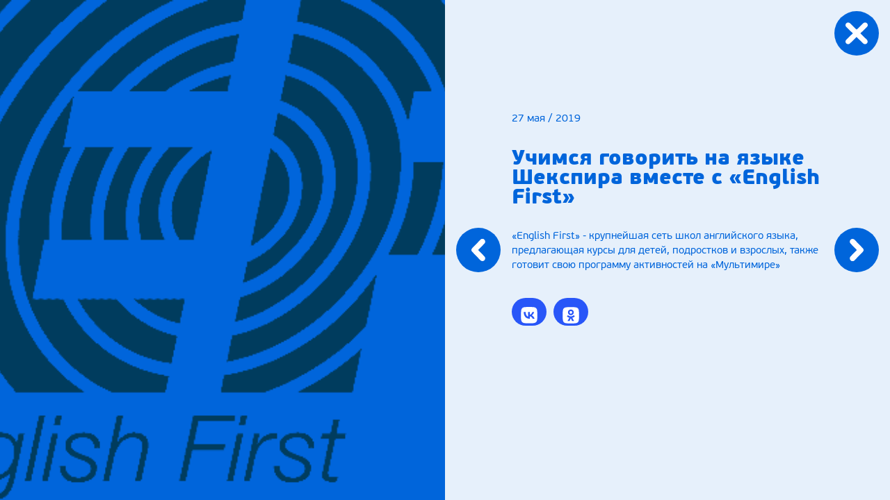

--- FILE ---
content_type: text/html; charset=UTF-8
request_url: https://multimir.tv/news/101
body_size: 3657
content:
<!DOCTYPE html>
<html>
  <head>
    <meta charset="utf-8">
    <meta name="viewport" content="width=device-width, initial-scale=1, maximum-scale=1, minimal-ui, user-scalable=no">
    <meta http-equiv="X-UA-Compatible" content="IE=edge">
    <meta name="cleartype" content="on">
    <meta name="imagetoolbar" content="no">
    <meta name="HandheldFriendly" content="True">
    <meta name="format-detection" content="telephone=no">
    <meta name="format-detection" content="address=no">
    <meta name="google" value="notranslate">
    <title>Учимся говорить на языке Шекспира вместе с «English First» | Мультимир</title>
    <meta name="description" content="">
    <meta name="keywords" content="">            <meta property="og:site_name" content="Мультимир">
                    <meta property="og:url" content="http://multimir.tv/news/101">
                    <meta property="og:type" content="article">
                    <meta property="og:image" content="http://multimir.tv/upload/images/xl/1e/1e41a214c9e14d6dd4bbffcdb3ba561b.png">
                    <meta property="og:title" content="Учимся говорить на языке Шекспира вместе с «English First»">
                    <meta property="og:description" content="&laquo;English First&raquo; - крупнейшая сеть школ английского языка, предлагающая курсы для детей, подростков и взрослых, также готовит свою программу активностей на&nbsp;&laquo;Мультимире&raquo;
...">
            <!-- Favicons-->
    <link rel="icon" sizes="16x16" type="image/png" href="/static/favicons/favicon-16x16.png">
    <link rel="icon" sizes="32x32" type="image/png" href="/static/favicons/favicon-32x32.png">
    <!-- Fonts-->
    <link href="/static/fonts/PFBeauSansPro/styles.css" rel="stylesheet">
    <!-- Vendor styles-->
    <link rel="stylesheet" href="/static/styles/vendor.css?v=1571214693921">
    <!-- Plugins styles-->
    <link rel="stylesheet" href="/static/styles/plugins.css?v=1571214693921">
    <!-- Template styles-->
    <link rel="stylesheet" href="/static/styles/styles.css?v=1571214693921">
    <link rel="stylesheet" href="//s3.intickets.ru/intickets.min.css">
    <!-- jQuery-->
    <script src="https://unpkg.com/current-device/umd/current-device.min.js"></script>
    <script src="https://ajax.googleapis.com/ajax/libs/jquery/3.3.1/jquery.min.js"></script>
  </head>
  <body class="page page--desktop  page--blue">
    <div class="basis" data-width="1440" data-height="900"></div>
    <script>
      function basisFontSize(e) {
      
          var html = document.querySelector('html');
      
          var baseFont = 15.3;
          var scaleFactor = 1;
      
          var windowWidth = window.innerWidth;
          var windowHeight = window.innerHeight;
      
          var elementStartWidth = e.getAttribute('data-width');
          var elementStartHeight = e.getAttribute('data-height');
      
          var elementEndWidth, elementEndHeight;
      
          var ratioElement = elementStartWidth / elementStartHeight;
          var ratioWindow = windowWidth / windowHeight;
      
          html.style.fontSize = baseFont + 'px';
      
          if (ratioElement > ratioWindow) {
      
              elementEndHeight = elementStartHeight * windowWidth / elementStartWidth;
      
              e.style.height = elementEndHeight + 'px';
              e.style.width = windowWidth + 'px';
      
              scaleFactor = elementEndHeight / elementStartHeight;
      
          } else {
      
              elementEndWidth = elementStartWidth * windowHeight / elementStartHeight;
      
              e.style.height = windowHeight + 'px';
              e.style.width = elementEndWidth + 'px';
      
              scaleFactor = elementEndWidth / elementStartWidth;
      
          }
      
          html.style.fontSize = scaleFactor * baseFont + 'px';
      
      }
      
      function fontSizeScale() {
          var basis = document.querySelector('.basis');
      
          if (basis !== null) {
              basisFontSize(basis);
          }
      }
      
      fontSizeScale();
      
      window.onresize = fontSizeScale;
    </script>
    <section class="source">
      <div id="svg-icons"></div>
      <div id="svg-resources"></div>
      <script>
        $('#svg-icons').load('/static/icons/icons.svg');
        $('#svg-resources').load('/static/resources/icons.svg');
      </script>
    </section>
    <section class="container js-container container--free">
      <section class="template template--50 template--blue">
        <div class="template__col template__col--left js-popup-left">
          <div class="news-preview news-preview--desktop">
            <div class="news-preview__figure"><img class="news-preview__img" src="/upload/images/xl/1e/1e41a214c9e14d6dd4bbffcdb3ba561b.png"/></div>
          </div>
        </div>
        <div class="template__col template__col--right js-popup-right">
          <div class="template__content js-scrollbar">
            <div class="news-detail news-detail--desktop">

              <div class="news-detail__date">27 мая / 2019</div>
              <div class="news-detail__title">Учимся говорить на языке Шекспира вместе с «English First»</div>
              <div class="news-detail__content"><p>&laquo;English First&raquo; - крупнейшая сеть школ английского языка, предлагающая курсы для детей, подростков и взрослых, также готовит свою программу активностей на&nbsp;&laquo;Мультимире&raquo;</p>
</div>
              <div class="news-detail__share">
                <div class="share share--desktop">
                  <div class="rambler-share"></div>
                  <script>
                    (function () {
                        var init = function () {
                            RamblerShare.init('.rambler-share', {
                                "style": {
                                    "buttonHeight": 50,
                                    "iconSize": 26,
                                    "borderRadius": 50,
                                    "buttonBackground": "#2856f8"
                                },
                                "utm": "utm_medium=social",
                                "counters": false,
                                "buttons": [
                                    "vkontakte",
                                    "facebook",
                                    "odnoklassniki"
                                ]
                            });
                        };
                        var script = document.createElement('script');
                        script.onload = init;
                        script.async = true;
                        script.src = 'https://developers.rambler.ru/likes/v1/widget.js';
                        document.head.appendChild(script);
                    })();
                  </script>
                </div>
              </div>
            </div>
          </div><a class="close close--blue" href="/news">
            <svg class="close__icon">
              <use xlink:href="#icon_close"></use>
            </svg></a><a class="arrow arrow--blue arrow--left" href="/news/102">
            <svg class="arrow__icon">
              <use xlink:href="#icon_arrow-left"></use>
            </svg></a>          <a class="arrow arrow--blue arrow--right" href="/news/100">
            <svg class="arrow__icon">
              <use xlink:href="#icon_arrow-right"></use>
            </svg></a>        </div>
      </section>
    </section>
    <!-- Plugin libraries-->    <script src="/static/scripts/common.js?v=1571214693921"></script>
    <script src="/static/scripts/script.js?v=1571214693921"></script>
    <script src="//s3.intickets.ru/intickets.min.js"></script>
    <!-- Global site tag (gtag.js) - Google Analytics-->
    <script async src="https://www.googletagmanager.com/gtag/js?id=UA-66026137-6"></script>
    <script>
      window.dataLayer = window.dataLayer || [];
      function gtag() {
        dataLayer.push(arguments);
      }
      gtag('js', new Date());
      
      gtag('config', 'UA-66026137-6');
        
    </script>
    <!-- liveinternet-->
    <div class="liveinternet">
      <!--LiveInternet counter--><script type="text/javascript"><!--
      document.write("<a href='//www.liveinternet.ru/click' "+
      "target=_blank><img src='//counter.yadro.ru/hit?t44.6;r"+
      escape(document.referrer)+((typeof(screen)=="undefined")?"":
      ";s"+screen.width+"*"+screen.height+"*"+(screen.colorDepth?
      screen.colorDepth:screen.pixelDepth))+";u"+escape(document.URL)+
      ";h"+escape(document.title.substring(0,80))+";"+Math.random()+
      "' alt='' title='LiveInternet' "+
      "border='0' width='31' height='31'><\/a>")
      //--></script><!--/LiveInternet-->
      
    </div>
    <!-- Yandex.Metrika counter-->
    <script>
      (function (d, w, c) {
        (w[c] = w[c] || []).push(function () {
          try {
            w.yaCounter36142950 = new Ya.Metrika({
              id: 36142950,
              clickmap: true,
              trackLinks: true,
              accurateTrackBounce: true,
              webvisor: true,
              trackHash: true,
              ecommerce: "dataLayer"
            });
          } catch (e) {
          }
        });
      
        var n = d.getElementsByTagName("script")[0],
          s = d.createElement("script"),
          f = function () {
            n.parentNode.insertBefore(s, n);
          };
        s.type = "text/javascript";
        s.async = true;
        s.src = "https://mc.yandex.ru/metrika/watch.js";
      
        if (w.opera == "[object Opera]") {
          d.addEventListener("DOMContentLoaded", f, false);
        } else {
          f();
        }
      })(document, window, "yandex_metrika_callbacks");
    </script>
    <noscript>
      <div><img src="https://mc.yandex.ru/watch/36142950" style="position:absolute; left:-9999px;" alt=""></div>
    </noscript>
    <!-- /Yandex.Metrika counter-->
    <!-- Facebook Pixel Code-->
    <script>
      !function (f, b, e, v, n, t, s) {
        if (f.fbq) return;
        n = f.fbq = function () {
          n.callMethod ?
            n.callMethod.apply(n, arguments) : n.queue.push(arguments)
        };
        if (!f._fbq) f._fbq = n;
        n.push = n;
        n.loaded = !0;
        n.version = '2.0';
        n.queue = [];
        t = b.createElement(e);
        t.async = !0;
        t.src = v;
        s = b.getElementsByTagName(e)[0];
        s.parentNode.insertBefore(t, s)
      }(window, document, 'script',
        'https://connect.facebook.net/en_US/fbevents.js');
      fbq('init', '575289112839926');
      fbq('track', 'PageView');
    </script>
    <noscript><img height="1" width="1" src="https://www.facebook.com/tr?id=575289112839926&amp;ev=PageView&amp;noscript=1"></noscript>
    <!-- End Facebook Pixel Code-->
  </body>
</html>

--- FILE ---
content_type: text/css
request_url: https://multimir.tv/static/fonts/PFBeauSansPro/styles.css
body_size: 841
content:
@font-face {
    font-family: 'PF BeauSans Pro';
    src: url('PFBeauSansPro-Thin.eot');
    src: local('PFBeauSansPro-Thin'),
        url('PFBeauSansPro-Thin.eot?#iefix') format('embedded-opentype'),
        url('PFBeauSansPro-Thin.woff2') format('woff2'),
        url('PFBeauSansPro-Thin.woff') format('woff'),
        url('PFBeauSansPro-Thin.ttf') format('truetype'),
        url('PFBeauSansPro-Thin.svg#PFBeauSansPro-Thin') format('svg');
    font-weight: 100;
    font-style: normal;
}

@font-face {
    font-family: 'PF BeauSans Pro';
    src: url('PFBeauSansPro-ThinItalic.eot');
    src: local('PFBeauSansPro-ThinItalic'),
        url('PFBeauSansPro-ThinItalic.eot?#iefix') format('embedded-opentype'),
        url('PFBeauSansPro-ThinItalic.woff2') format('woff2'),
        url('PFBeauSansPro-ThinItalic.woff') format('woff'),
        url('PFBeauSansPro-ThinItalic.ttf') format('truetype'),
        url('PFBeauSansPro-ThinItalic.svg#PFBeauSansPro-ThinItalic') format('svg');
    font-weight: 100;
    font-style: italic;
}

@font-face {
    font-family: 'PF BeauSans Pro';
    src: url('PFBeauSansPro-Light.eot');
    src: local('PFBeauSansPro-Light'),
        url('PFBeauSansPro-Light.eot?#iefix') format('embedded-opentype'),
        url('PFBeauSansPro-Light.woff2') format('woff2'),
        url('PFBeauSansPro-Light.woff') format('woff'),
        url('PFBeauSansPro-Light.ttf') format('truetype'),
        url('PFBeauSansPro-Light.svg#PFBeauSansPro-Light') format('svg');
    font-weight: 300;
    font-style: normal;
}

@font-face {
    font-family: 'PF BeauSans Pro';
    src: url('PFBeauSansPro-LightItalic.eot');
    src: local('PFBeauSansPro-LightItalic'),
        url('PFBeauSansPro-LightItalic.eot?#iefix') format('embedded-opentype'),
        url('PFBeauSansPro-LightItalic.woff2') format('woff2'),
        url('PFBeauSansPro-LightItalic.woff') format('woff'),
        url('PFBeauSansPro-LightItalic.ttf') format('truetype'),
        url('PFBeauSansPro-LightItalic.svg#PFBeauSansPro-LightItalic') format('svg');
    font-weight: 300;
    font-style: italic;
}

@font-face {
    font-family: 'PF BeauSans Pro';
    src: url('PFBeauSansPro-Regular.eot');
    src: local('PFBeauSansPro-Regular'),
        url('PFBeauSansPro-Regular.eot?#iefix') format('embedded-opentype'),
        url('PFBeauSansPro-Regular.woff2') format('woff2'),
        url('PFBeauSansPro-Regular.woff') format('woff'),
        url('PFBeauSansPro-Regular.ttf') format('truetype'),
        url('PFBeauSansPro-Regular.svg#PFBeauSansPro-Regular') format('svg');
    font-weight: normal;
    font-style: normal;
}

@font-face {
    font-family: 'PF BeauSans Pro';
    src: url('PFBeauSansPro-Italic.eot');
    src: local('PFBeauSansPro-Italic'),
        url('PFBeauSansPro-Italic.eot?#iefix') format('embedded-opentype'),
        url('PFBeauSansPro-Italic.woff2') format('woff2'),
        url('PFBeauSansPro-Italic.woff') format('woff'),
        url('PFBeauSansPro-Italic.ttf') format('truetype'),
        url('PFBeauSansPro-Italic.svg#PFBeauSansPro-Italic') format('svg');
    font-weight: normal;
    font-style: italic;
}

@font-face {
    font-family: 'PF BeauSans Pro';
    src: url('PFBeauSansPro-SemiBold.eot');
    src: local('PFBeauSansPro-SemiBold'),
        url('PFBeauSansPro-SemiBold.eot?#iefix') format('embedded-opentype'),
        url('PFBeauSansPro-SemiBold.woff2') format('woff2'),
        url('PFBeauSansPro-SemiBold.woff') format('woff'),
        url('PFBeauSansPro-SemiBold.ttf') format('truetype'),
        url('PFBeauSansPro-SemiBold.svg#PFBeauSansPro-SemiBold') format('svg');
    font-weight: 600;
    font-style: normal;
}

@font-face {
    font-family: 'PF BeauSans Pro';
    src: url('PFBeauSansPro-SemiBoldItalic.eot');
    src: local('PFBeauSansPro-SemiBoldItalic'),
        url('PFBeauSansPro-SemiBoldItalic.eot?#iefix') format('embedded-opentype'),
        url('PFBeauSansPro-SemiBoldItalic.woff2') format('woff2'),
        url('PFBeauSansPro-SemiBoldItalic.woff') format('woff'),
        url('PFBeauSansPro-SemiBoldItalic.ttf') format('truetype'),
        url('PFBeauSansPro-SemiBoldItalic.svg#PFBeauSansPro-SemiBoldItalic') format('svg');
    font-weight: 600;
    font-style: italic;
}

@font-face {
    font-family: 'PF BeauSans Pro';
    src: url('PFBeauSansPro-Bold.eot');
    src: local('PFBeauSansPro-Bold'),
        url('PFBeauSansPro-Bold.eot?#iefix') format('embedded-opentype'),
        url('PFBeauSansPro-Bold.woff2') format('woff2'),
        url('PFBeauSansPro-Bold.woff') format('woff'),
        url('PFBeauSansPro-Bold.ttf') format('truetype'),
        url('PFBeauSansPro-Bold.svg#PFBeauSansPro-Bold') format('svg');
    font-weight: bold;
    font-style: normal;
}

@font-face {
    font-family: 'PF BeauSans Pro';
    src: url('PFBeauSansPro-BoldItalic.eot');
    src: local('PFBeauSansPro-BoldItalic'),
        url('PFBeauSansPro-BoldItalic.eot?#iefix') format('embedded-opentype'),
        url('PFBeauSansPro-BoldItalic.woff2') format('woff2'),
        url('PFBeauSansPro-BoldItalic.woff') format('woff'),
        url('PFBeauSansPro-BoldItalic.ttf') format('truetype'),
        url('PFBeauSansPro-BoldItalic.svg#PFBeauSansPro-BoldItalic') format('svg');
    font-weight: bold;
    font-style: italic;
}

@font-face {
    font-family: 'PF BeauSans Pro';
    src: url('PFBeauSansPro-Black.eot');
    src: local('PFBeauSansPro-Black'),
        url('PFBeauSansPro-Black.eot?#iefix') format('embedded-opentype'),
        url('PFBeauSansPro-Black.woff2') format('woff2'),
        url('PFBeauSansPro-Black.woff') format('woff'),
        url('PFBeauSansPro-Black.ttf') format('truetype'),
        url('PFBeauSansPro-Black.svg#PFBeauSansPro-Black') format('svg');
    font-weight: 900;
    font-style: normal;
}

@font-face {
    font-family: 'PF BeauSans Pro';
    src: url('PFBeauSansPro-BlackItalic.eot');
    src: local('PFBeauSansPro-BlackItalic'),
        url('PFBeauSansPro-BlackItalic.eot?#iefix') format('embedded-opentype'),
        url('PFBeauSansPro-BlackItalic.woff2') format('woff2'),
        url('PFBeauSansPro-BlackItalic.woff') format('woff'),
        url('PFBeauSansPro-BlackItalic.ttf') format('truetype'),
        url('PFBeauSansPro-BlackItalic.svg#PFBeauSansPro-BlackItalic') format('svg');
    font-weight: 900;
    font-style: italic;
}

/* PF BeauSans Pro XThin */

@font-face {
    font-family: 'PF BeauSans Pro XThin';
    src: url('PFBeauSansPro-XThin.eot');
    src: local('PFBeauSansPro-XThin'),
        url('PFBeauSansPro-XThin.eot?#iefix') format('embedded-opentype'),
        url('PFBeauSansPro-XThin.woff2') format('woff2'),
        url('PFBeauSansPro-XThin.woff') format('woff'),
        url('PFBeauSansPro-XThin.ttf') format('truetype'),
        url('PFBeauSansPro-XThin.svg#PFBeauSansPro-XThin') format('svg');
    font-weight: 100;
    font-style: normal;
}

@font-face {
    font-family: 'PF BeauSans Pro XThin';
    src: url('PFBeauSansPro-XThinItalic.eot');
    src: local('PFBeauSansPro-XThinItalic'),
        url('PFBeauSansPro-XThinItalic.eot?#iefix') format('embedded-opentype'),
        url('PFBeauSansPro-XThinItalic.woff2') format('woff2'),
        url('PFBeauSansPro-XThinItalic.woff') format('woff'),
        url('PFBeauSansPro-XThinItalic.ttf') format('truetype'),
        url('PFBeauSansPro-XThinItalic.svg#PFBeauSansPro-XThinItalic') format('svg');
    font-weight: 100;
    font-style: italic;
}

/* PF BeauSans Pro Bbook */

@font-face {
    font-family: 'PF BeauSans Pro Bbook';
    src: url('PFBeauSansPro-Bbook.eot');
    src: local('PFBeauSansPro-Bbook'),
        url('PFBeauSansPro-Bbook.eot?#iefix') format('embedded-opentype'),
        url('PFBeauSansPro-Bbook.woff2') format('woff2'),
        url('PFBeauSansPro-Bbook.woff') format('woff'),
        url('PFBeauSansPro-Bbook.ttf') format('truetype'),
        url('PFBeauSansPro-Bbook.svg#PFBeauSansPro-Bbook') format('svg');
    font-weight: 500;
    font-style: normal;
}

@font-face {
    font-family: 'PF BeauSans Pro Bbook';
    src: url('PFBeauSansPro-BbookItalic.eot');
    src: local('PFBeauSansPro-BbookItalic'),
        url('PFBeauSansPro-BbookItalic.eot?#iefix') format('embedded-opentype'),
        url('PFBeauSansPro-BbookItalic.woff2') format('woff2'),
        url('PFBeauSansPro-BbookItalic.woff') format('woff'),
        url('PFBeauSansPro-BbookItalic.ttf') format('truetype'),
        url('PFBeauSansPro-BbookItalic.svg#PFBeauSansPro-BbookItalic') format('svg');
    font-weight: 500;
    font-style: italic;
}


--- FILE ---
content_type: text/css
request_url: https://multimir.tv/static/styles/styles.css?v=1571214693921
body_size: 33884
content:
.h1,.h2,.h3,h1,h2,h3{font-weight:900}.h1,h1,p:last-child{margin:0}.h1,body,h1,html,p{padding:0}.game,.section{-webkit-user-select:none;-moz-user-select:none;-ms-user-select:none}.container--free,.template{-webkit-box-orient:horizontal}.clearfix::after,.clearfix::before{display:table;content:''}.clearfix::after{clear:both}.ellipsis{overflow:hidden}*{outline:0;-webkit-overflow-scrolling:touch}*,::after,::before{-webkit-box-sizing:border-box;box-sizing:border-box}a{text-decoration:none}p{margin:0 0 .98039216rem}.h1,h1{font-size:3.9869281rem;line-height:3.79084967rem}.h2,h2{font-size:2.48366013rem;line-height:2.35294118rem}.h3,h3{font-size:1.49019608rem;line-height:1.83006536rem}.h4,.h5,h4,h5{font-weight:400}.h4,h4{font-size:1.49673203rem;line-height:2.22222222rem}.h5,h5{font-size:1rem;line-height:1.56862745rem}.h1-mobile{font-size:8.75vw;font-weight:900;line-height:9.375vw}.desktop,.desktop body{font-size:15.3px}body,html{width:100%;height:100%;margin:0}.basis,.source{width:0;height:0;top:0;left:0}html{font-family:'PF BeauSans Pro',sans-serif;text-rendering:optimizeLegibility;-webkit-font-smoothing:antialiased;-moz-osx-font-smoothing:grayscale}body{position:relative;color:#000}body.fixed{overflow:hidden}.desktop body{font-weight:400;line-height:normal;overflow:hidden}.mobile,.mobile body{font-size:4.375vw;font-weight:400;line-height:6.25vw}.hidden,.liveinternet{display:none!important}.source{position:absolute;overflow:hidden}.basis{position:fixed;z-index:-100}.page--mobile.page--blue{background:#e6f0fb}.page--mobile.page--orange{background:#ffefe7}.page--mobile.page--yellow{background:#fffbea}.page--mobile.page--darkblue{background:#d2d2ee}.page--mobile.page--gray{background:#f0f1f6}.container--full{position:absolute;top:0;left:0;overflow:hidden;width:100%;height:100%}.container--free{display:-webkit-box;display:-webkit-flex;display:-ms-flexbox;display:flex;overflow:hidden;flex-direction:row;width:100%;height:100%;-webkit-box-direction:normal;-webkit-flex-direction:row;-ms-flex-direction:row}.container--mobile{overflow:hidden}.content,.content__line{position:relative}.content--blue .content__line--head{background:#0065db}.content--blue .content__line--data{background:#e6f0fb}.content--orange .content__line--head{background:#ff5c11}.content--orange .content__line--data{background:#ffefe7}.content--yellow .content__line--head{background:#ffd52a}.content--yellow .content__line--data{background:#fffbea}.content--darkblue .content__line--head{background:#010039}.content--darkblue .content__line--data{background:#d2d2ee}.content--gray .content__line--head{background:#aaacbf}.content--gray .content__line--data{background:#f0f1f6}.section{position:absolute;top:50%;left:50%;width:100%;user-select:none;-webkit-transform:translate(-50%,-50%);transform:translate(-50%,-50%)}.wrapper{position:relative;width:100%;min-height:100%}.template{display:-webkit-box;display:-webkit-flex;display:-ms-flexbox;display:flex;overflow:hidden;flex-direction:row;width:100%;height:100%;-webkit-box-direction:normal;-webkit-flex-direction:row;-ms-flex-direction:row}.base__data,.carousel--fullscreen .carousel__pagination,.nav{-webkit-box-orient:vertical;-webkit-box-direction:normal}.template__col{position:relative;height:100%}.template__col--left{z-index:100}.template__col--right{z-index:200}.template__content{overflow:hidden;height:100%}.template--25 .template__col--left{width:25%}.template--25 .template__col--right{width:75%}.template--50 .template__col--left,.template--50 .template__col--right{width:50%}.template--70 .template__col--left{width:70%}.template--70 .template__col--right{width:30%}.template--100 .template__col--left{display:none}.template--100 .template__col--right{width:100%}.template--050 .template__col--left{display:none;width:0}.template--050 .template__col--right{width:50%}.carousel--fullscreen,.carousel--fullscreen .carousel__container,.carousel--fullscreen .carousel__list{width:100%;height:100%}.template--blue .template__col--left{background:#0065db}.template--blue .template__col--right{background:#e6f0fb}.template--orange .template__col--left{background:#ff5c11}.template--orange .template__col--right{background:#ffefe7}.template--yellow .template__col--left{background:#ffd52a}.template--yellow .template__col--right{background:#fffbea}.template--darkblue .template__col--left{background:#010039}.template--darkblue .template__col--right{background:#d2d2ee}.template--gray .template__col--left{background:#d4d7e3}.template--gray .template__col--right{background:#f0f1f6}.carousel--fullscreen{position:absolute;top:0;left:0}.carousel--fullscreen .carousel__item{position:relative;width:100%;height:100%}.carousel--fullscreen .carousel__pagination{position:absolute;top:50%;right:0;display:-webkit-box;display:-webkit-flex;display:-ms-flexbox;display:flex;flex-direction:column;padding:3.26797386rem;-webkit-transform:translate(0,-50%);transform:translate(0,-50%);-webkit-flex-direction:column;-ms-flex-direction:column;-webkit-box-pack:center;-webkit-justify-content:center;-ms-flex-pack:center;justify-content:center}.carousel--fullscreen .swiper-pagination-bullet{width:1.56862745rem;height:1.56862745rem;margin-bottom:1.30718954rem;-webkit-transition:all .5s ease-in-out;transition:all .5s ease-in-out;opacity:1;border:.13071895rem solid #fff;background:0 0;-webkit-flex-shrink:1;-ms-flex-negative:1;flex-shrink:1}.carousel--content .carousel__header,.heading{display:-webkit-box;display:-webkit-flex;display:-ms-flexbox;-webkit-box-align:center}.carousel--fullscreen .swiper-pagination-bullet:hover{background:rgba(255,255,255,.5)}.carousel--fullscreen .swiper-pagination-bullet:last-child{margin-bottom:0}.carousel--fullscreen .swiper-pagination-bullet-active{background:#fff}.carousel--background{z-index:1}.carousel--background .carousel__item{background-repeat:no-repeat;background-position:top;background-size:cover}.carousel--content{z-index:2}.carousel--content .carousel__header{position:absolute;z-index:2;top:0;left:50%;display:flex;width:11.76470588rem;height:11.76470588rem;padding:2.22222222rem;-webkit-transform:translate(-50%,0);transform:translate(-50%,0);-webkit-align-items:center;-ms-flex-align:center;align-items:center;-webkit-box-pack:center;-webkit-justify-content:center;-ms-flex-pack:center;justify-content:center}.carousel--content .swiper-slide-active .logo-gradient{opacity:1}.carousel--content .carousel__item{overflow:hidden}.carousel--media{position:relative;height:100vh}.carousel--media .carousel__container,.carousel--media .carousel__list{width:100%;height:100%}.carousel--media .carousel__item{position:relative;width:100%;height:100%;background-repeat:no-repeat;background-position:center}.carousel--media .carousel__button{position:absolute;z-index:3;top:50%;width:50%;height:100%;margin:0;padding:0;cursor:pointer;-webkit-transition:all .3s ease-in-out;transition:all .3s ease-in-out;-webkit-transform:translate(0,-50%);transform:translate(0,-50%)}.carousel--media .carousel__button--prev{left:0}.carousel--media .carousel__button--next{right:0}.carousel--media .swiper-slide{height:auto}.carousel--projector,.carousel--projector .carousel__container,.carousel--projector .carousel__item,.carousel--projector .carousel__list,.carousel--projector-mobile,.carousel--projector-mobile .carousel__container,.carousel--projector-mobile .carousel__list{height:100%;width:100%}.carousel--media .swiper-button-disabled,.carousel--media .swiper-button-disabled:hover{cursor:default;opacity:0;background:0 0}.heading-link,.heading-link-participants{line-height:1.17647059rem;cursor:pointer}.carousel--award .carousel__item{background-size:cover}.carousel--photo .carousel__item{background-size:contain}.carousel--projector{position:absolute;top:0;left:0}.carousel--projector .carousel__item{position:relative;-webkit-transition:opacity .3s ease-in-out;transition:opacity .3s ease-in-out;opacity:.3;background-repeat:no-repeat;background-position:center;background-size:contain}.carousel--projector .swiper-slide-active{opacity:1}.carousel--projector-mobile{background:#fff}.carousel--projector-mobile .carousel__item{position:relative;width:100%;height:100%;background-repeat:no-repeat;background-position:center;background-size:contain}.heading{position:absolute;z-index:1;top:0;left:0;display:flex;width:100%;height:11.76470588rem;padding:2.2875817rem;-webkit-align-items:center;-ms-flex-align:center;align-items:center;-webkit-box-pack:justify;-webkit-justify-content:space-between;-ms-flex-pack:justify;justify-content:space-between}.base__bg,.heading__col{display:-webkit-box;display:-webkit-flex;display:-ms-flexbox}.heading__col{display:flex;width:44%;height:100%;color:#fff;-webkit-box-align:center;-webkit-align-items:center;-ms-flex-align:center;align-items:center;-webkit-box-pack:end;-webkit-justify-content:flex-end;-ms-flex-pack:end;justify-content:flex-end}.btn,.heading-link-participants{display:-webkit-inline-box;display:-webkit-inline-flex;display:-ms-inline-flexbox}.heading__col--left{padding-right:.98039216rem;-webkit-box-pack:end;-webkit-justify-content:flex-end;-ms-flex-pack:end;justify-content:flex-end}.heading__col--right{padding-left:.98039216rem;-webkit-box-pack:start;-webkit-justify-content:flex-start;-ms-flex-pack:start;justify-content:flex-start}.heading__col--award-right{-webkit-box-pack:end;-webkit-justify-content:flex-end;-ms-flex-pack:end;justify-content:flex-end}.heading-link{font-size:1.11111111rem;font-weight:700;color:#fff}.heading-link:hover{color:#ffd52a}.heading-link-participants{font-size:1.17647059rem;line-height:1;display:inline-flex;height:2.61437908rem;margin-right:.65359477rem;padding:.71895425rem .98039216rem .52287582rem;color:#fff;border:.13071895rem solid #fff;border-radius:6.53594771rem;-webkit-box-align:center;-webkit-align-items:center;-ms-flex-align:center;align-items:center;-webkit-box-pack:center;-webkit-justify-content:center;-ms-flex-pack:center;justify-content:center;justify-self:flex-end}.base{position:relative;overflow:hidden;width:100%;height:100vh;padding:3.39869281rem 7.84313725rem}@media screen and (min-width:768px) and (max-width:979px){.base{height:100%}}@media screen and (max-width:767px){.base{height:100%}}.base__bg{position:absolute;top:0;left:0;display:flex;width:100%;height:100%}.base-mobile__action,.base__data{display:-webkit-box;display:-webkit-flex;display:-ms-flexbox;width:100%}.base__img{width:100%;max-width:100%;height:100%;-o-object-fit:contain;object-fit:contain;-o-object-position:100% 100%;object-position:100% 100%}.entry-category__img,.logo--main .logo__img{-o-object-fit:contain;-o-object-position:center}.base__data{position:relative;z-index:1;display:flex;flex-direction:column;height:100%;-webkit-flex-direction:column;-ms-flex-direction:column}.base__header{width:100%;margin-bottom:4.5751634rem}.base__content{position:relative;width:100%;color:#fff}.base__title{font-size:3.9869281rem;font-weight:900;line-height:3.79084967rem;margin:0 0 3.26797386rem;padding:0}.base__desc{font-size:1.49673203rem;font-weight:400;line-height:2.22222222rem;overflow:hidden;height:6.53594771rem}.base__actions{position:absolute;bottom:20px;left:0;width:100%;margin-top:3.26797386rem}.base__action{margin-right:.98039216rem}.base__action:last-child{margin-right:0}.base-mobile{color:#fff;padding:30vw 6.25vw 10vw}.base-mobile p{margin-bottom:4.6875vw}.base-mobile p:last-child{margin-bottom:0}.base-mobile__title{font-size:9.375vw;font-weight:900;line-height:10vw}.base-mobile__desc{font-size:4.375vw;font-weight:400;line-height:6.25vw;margin-top:10vw}.base-mobile__actions,.base-mobile__search{margin-top:10vw}.base-mobile__action{font-size:5.625vw;line-height:1;display:flex;margin-bottom:10vw;padding:4.6875vw;color:#fff;border:.625vw solid #fff;border-radius:31.25vw;-webkit-box-align:center;-webkit-align-items:center;-ms-flex-align:center;align-items:center;-webkit-box-pack:center;-webkit-justify-content:center;-ms-flex-pack:center;justify-content:center}.btn,.lang{-webkit-box-align:center}.base-mobile__action:last-child{margin-bottom:0}.lang{font-size:1.17647059rem;line-height:1.17647059rem;line-height:1;display:-webkit-box;display:-webkit-flex;display:-ms-flexbox;display:flex;width:2.61437908rem;height:2.61437908rem;padding:.71895425rem .32679739rem .52287582rem;color:#fff;border:.13071895rem solid #fff;border-radius:50%;-webkit-align-items:center;-ms-flex-align:center;align-items:center;-webkit-box-pack:center;-webkit-justify-content:center;-ms-flex-pack:center;justify-content:center;justify-self:flex-end;-webkit-flex-shrink:0;-ms-flex-negative:0;flex-shrink:0}.btn,.btn-box{font-size:1.49019608rem;font-weight:600;cursor:pointer;border-width:.13071895rem;border-radius:100px}.btn{line-height:2.22222222rem;display:inline-flex;padding:.98039216rem 1.96078431rem;border-style:solid;-webkit-align-items:center;-ms-flex-align:center;align-items:center;-webkit-box-pack:center;-webkit-justify-content:center;-ms-flex-pack:center;justify-content:center}.btn-box,.btn-buy-mobile{-webkit-box-align:center}.btn--fill{-webkit-transition:background .3s ease-in-out,border .3s ease-in-out;transition:background .3s ease-in-out,border .3s ease-in-out;color:#fff;border-color:transparent}.btn--fill.btn--blue{border-color:#0065db;background:#0065db}.btn--fill.btn--blue:hover{border-color:#004da8;background:#004da8}.btn--fill.btn--orange{border-color:#ff5c11;background:#ff5c11}.btn--fill.btn--orange:hover{border-color:#dd4600;background:#dd4600}.btn--fill.btn--yellow{border-color:#ffd52a;background:#ffd52a}.btn--fill.btn--yellow:hover{border-color:#f6c500;background:#f6c500}.btn--fill.btn--darkblue{border-color:#010039;background:#010039}.btn--fill.btn--darkblue:hover{border-color:#000006;background:#000006}.btn--bordered{-webkit-transition:background .3s ease-in-out,color .3s ease-in-out;transition:background .3s ease-in-out,color .3s ease-in-out;color:#fff;border-color:#fff}.btn-box--fill,.btn-buy-mobile{-webkit-transition:background .3s ease-in-out,border .3s ease-in-out}.btn--bordered.btn--blue{color:#0065db;border-color:#0065db}.btn--bordered.btn--blue:hover{color:#004da8;border-color:#004da8}.btn--bordered.btn--orange{color:#ff5c11;border-color:#ff5c11}.btn--bordered.btn--orange:hover{color:#dd4600;border-color:#dd4600}.btn--bordered.btn--yellow{color:#ffd52a;border-color:#ffd52a}.btn--bordered.btn--yellow:hover{color:#f6c500;border-color:#f6c500}.btn--bordered.btn--darkblue{color:#010039;border-color:#010039}.btn--bordered.btn--darkblue:hover{color:#000006;border-color:#000006}.btn--inactive{cursor:default;opacity:.5}.btn-box{line-height:1;line-height:2.22222222rem;display:-webkit-inline-box;display:-webkit-inline-flex;display:-ms-inline-flexbox;display:inline-flex;width:100%;height:100%;padding:.32679739rem;border-style:solid;-webkit-align-items:center;-ms-flex-align:center;align-items:center;-webkit-box-pack:center;-webkit-justify-content:center;-ms-flex-pack:center;justify-content:center}.btn-buy-mobile,.btn-participate{font-size:5.625vw;line-height:5.625vw;display:-webkit-box;display:-webkit-flex;display:-ms-flexbox;height:15.625vw;padding:3.125vw;cursor:pointer;border-width:.625vw;border-style:solid;width:100%;font-weight:700}.btn-box--fill{transition:background .3s ease-in-out,border .3s ease-in-out;color:#fff;border-color:transparent}.btn-box--fill.btn-box--blue{border-color:#0065db;background:#0065db}.btn-box--fill.btn-box--blue:hover{border-color:#004da8;background:#004da8}.btn-box--fill.btn-box--orange{border-color:#ff5c11;background:#ff5c11}.btn-box--fill.btn-box--orange:hover{border-color:#dd4600;background:#dd4600}.btn-box--fill.btn-box--yellow{border-color:#ffd52a;background:#ffd52a}.btn-box--fill.btn-box--yellow:hover{border-color:#f6c500;background:#f6c500}.btn-box--fill.btn-box--darkblue{border-color:#010039;background:#010039}.btn-box--fill.btn-box--darkblue:hover{border-color:#000006;background:#000006}.btn-box--bordered{-webkit-transition:background .3s ease-in-out,color .3s ease-in-out;transition:background .3s ease-in-out,color .3s ease-in-out;color:#fff;border-color:#fff}.btn-box--bordered.btn-box--blue{color:#0065db;border-color:#0065db}.btn-box--bordered.btn-box--blue:hover{color:#004da8;border-color:#004da8}.btn-box--bordered.btn-box--orange{color:#ff5c11;border-color:#ff5c11}.btn-box--bordered.btn-box--orange:hover{color:#dd4600;border-color:#dd4600}.btn-box--bordered.btn-box--yellow{color:#ffd52a;border-color:#ffd52a}.btn-box--bordered.btn-box--yellow:hover{color:#f6c500;border-color:#f6c500}.btn-box--bordered.btn-box--darkblue{color:#010039;border-color:#010039}.btn-box--bordered.btn-box--darkblue:hover{color:#000006;border-color:#000006}.btn-buy-mobile{display:flex;transition:background .3s ease-in-out,border .3s ease-in-out;color:#fff;border-color:transparent;-webkit-align-items:center;-ms-flex-align:center;align-items:center;-webkit-box-pack:center;-webkit-justify-content:center;-ms-flex-pack:center;justify-content:center}.btn-participate,.logo{-webkit-box-align:center}.btn-buy-mobile.btn-buy-mobile--blue{border-color:#0065db;background:#0065db}.btn-buy-mobile.btn-buy-mobile--blue:hover{border-color:#004da8;background:#004da8}.btn-buy-mobile.btn-buy-mobile--orange{border-color:#ff5c11;background:#ff5c11}.btn-buy-mobile.btn-buy-mobile--orange:hover{border-color:#dd4600;background:#dd4600}.btn-buy-mobile.btn-buy-mobile--yellow{border-color:#ffd52a;background:#ffd52a}.btn-buy-mobile.btn-buy-mobile--yellow:hover{border-color:#f6c500;background:#f6c500}.btn-buy-mobile.btn-buy-mobile--darkblue{border-color:#010039;background:#010039}.btn-buy-mobile.btn-buy-mobile--darkblue:hover{border-color:#000006;background:#000006}.btn-participate{display:flex;-webkit-transition:background .3s ease-in-out,border .3s ease-in-out;transition:background .3s ease-in-out,border .3s ease-in-out;color:#fff;border-color:transparent;-webkit-align-items:center;-ms-flex-align:center;align-items:center;-webkit-box-pack:center;-webkit-justify-content:center;-ms-flex-pack:center;justify-content:center}.logo,.logo-gradient{display:-webkit-box;display:-webkit-flex;display:-ms-flexbox}.btn-participate.btn-participate--blue{border-color:#0065db;background:#0065db}.btn-participate.btn-participate--blue:hover{border-color:#004da8;background:#004da8}.btn-participate.btn-participate--orange{border-color:#ff5c11;background:#ff5c11}.btn-participate.btn-participate--orange:hover{border-color:#dd4600;background:#dd4600}.btn-participate.btn-participate--yellow{border-color:#ffd52a;background:#ffd52a}.btn-participate.btn-participate--yellow:hover{border-color:#f6c500;background:#f6c500}.btn-participate.btn-participate--darkblue{border-color:#010039;background:#010039}.btn-participate.btn-participate--darkblue:hover{border-color:#000006;background:#000006}.logo{display:flex;-webkit-align-items:center;-ms-flex-align:center;align-items:center;-webkit-box-pack:center;-webkit-justify-content:center;-ms-flex-pack:center;justify-content:center}.logo__img{width:100%;height:auto}.logo--main{z-index:3;width:7.51633987rem;height:7.18954248rem}.logo--main .logo__img{position:relative;height:100%;object-fit:contain;object-position:center}.logo--small{width:7.51633987rem;height:7.18954248rem}.logo--mobile{width:15.3125vw;height:14.375vw}.logo-gradient{position:absolute;top:0;left:50%;display:flex;width:26.14379085rem;height:26.14379085rem;-webkit-transition:opacity 1.5s ease-out .5s;transition:opacity 1.5s ease-out .5s;-webkit-transform:translate(-50%,-30%);transform:translate(-50%,-30%);opacity:0;-webkit-box-align:center;-webkit-align-items:center;-ms-flex-align:center;align-items:center;-webkit-box-pack:center;-webkit-justify-content:center;-ms-flex-pack:center;justify-content:center}.nav{display:-webkit-box;display:-webkit-flex;display:-ms-flexbox;display:flex;flex-direction:column;-webkit-flex-direction:column;-ms-flex-direction:column}.nav__link{display:block;margin-bottom:.98039216rem;color:#fff}.menu--award .menu__list,.menu--heading{display:-webkit-box;display:-webkit-flex;display:-ms-flexbox;width:100%}.nav__link--disabled{cursor:default;opacity:.5}.menu__list{margin:0;padding:0;list-style:none}.menu--award{font-size:1.04575163rem;font-weight:700;line-height:1.17647059rem;width:100%}.menu--award .menu__list{display:flex;margin-left:-.32679739rem 0 0 -.32679739rem;-webkit-flex-wrap:wrap;-ms-flex-wrap:wrap;flex-wrap:wrap}.menu--award .menu__item{font-weight:900;margin:.32679739rem 0 0 .32679739rem;padding:.32679739rem;-webkit-transition:color .3s ease;transition:color .3s ease;color:#fff}.menu--award .menu__item--active,.menu--award .menu__item:hover{color:#fbc02d}.menu--award .menu__item:last-child{margin-right:0}.menu--heading{font-size:1.11111111rem;font-weight:700;line-height:1.17647059rem;display:flex;overflow:hidden}.menu--heading .menu__list,.menu--mobile .menu__list{display:-webkit-box;display:-webkit-flex;display:-ms-flexbox}.menu--heading .menu__list{display:flex;width:100%;margin:-.65359477rem 0 0 -.65359477rem;-webkit-flex-wrap:wrap;-ms-flex-wrap:wrap;flex-wrap:wrap;-webkit-box-pack:justify;-webkit-justify-content:space-between;-ms-flex-pack:justify;justify-content:space-between}.menu--heading .menu__item{font-weight:700;margin:.65359477rem 0 0 .65359477rem;padding:.65359477rem;cursor:pointer;-webkit-transition:color .3s ease;transition:color .3s ease;color:#fff}.form__errors,.form__header{margin-bottom:1.96078431rem}.menu--heading .menu__item:last-child{margin-right:0}.menu--heading .menu__item:hover{color:#ffd52a}.menu--heading.menu--left,.menu--heading.menu--left .menu__list{-webkit-box-pack:end;-webkit-justify-content:flex-end;-ms-flex-pack:end;justify-content:flex-end}.menu--heading.menu--right,.menu--heading.menu--right .menu__list{-webkit-box-pack:start;-webkit-justify-content:flex-start;-ms-flex-pack:start;justify-content:flex-start}.menu--heading.menu--orange .menu__item--active,.menu--heading.menu--orange .menu__item:hover{color:#ff5c11}.menu--heading.menu--blue .menu__item--active,.menu--heading.menu--blue .menu__item:hover{color:#0065db}.menu--mobile .menu__list{display:flex;-webkit-flex-wrap:wrap;-ms-flex-wrap:wrap;flex-wrap:wrap}.form__transitions,.menu--mobile .menu__item{display:-webkit-box;display:-webkit-flex;display:-ms-flexbox}.menu--mobile .menu__item{font-size:7.8125vw;font-weight:900;line-height:1;display:flex;color:#fff;-webkit-box-align:center;-webkit-align-items:center;-ms-flex-align:center;align-items:center;-webkit-box-pack:center;-webkit-justify-content:center;-ms-flex-pack:center;justify-content:center}.menu--mobile .menu__item--tv{background:#0065db}.menu--mobile .menu__item--projector{background:#ff5c11}.menu--mobile .menu__item--puzzle{background:#1b77e1}.menu--mobile .menu__item--photo{background:#ffd52a}.menu--mobile .menu__item--award{background:#010039}.menu--mobile .menu__item--partners{background:#a6aabc}@media all and (orientation:portrait){.menu--mobile .menu__list{flex-direction:column;-webkit-box-orient:vertical;-webkit-box-direction:normal;-webkit-flex-direction:column;-ms-flex-direction:column}.menu--mobile .menu__item{font-size:7.8125vw;width:100%;height:16.66666667vh}}@media all and (orientation:landscape){.menu--mobile .menu__list{flex-direction:row;-webkit-box-orient:horizontal;-webkit-box-direction:normal;-webkit-flex-direction:row;-ms-flex-direction:row}.menu--mobile .menu__item{font-size:6.25vh;width:50%;height:33.33333333vh}}.fieldset__title,.form__title,.timeline__year{font-size:1.49019608rem;font-weight:900}input::-webkit-contacts-auto-fill-button{position:absolute;right:0;display:none!important;visibility:hidden;pointer-events:none}.form a{color:#010039;border-bottom:1px solid}.form a:hover{border-bottom:none}.field--error .avatar,.field--error .checkbox input[type=checkbox]+label:before,.field--error .input,.field--error .jq-file,.field--error .jq-selectbox,.field--error .radio input[type=radio]+label:before,.field--error .textarea{border:1px solid red}.form__title{line-height:1.83006536rem;letter-spacing:0;color:#010039}.field--error .checkbox input[type=checkbox]+label,.field--error .label,.field--error .radio input[type=radio]+label{color:red}.form__errors{display:none;color:red}.form__errors p{margin-bottom:.65359477rem}.form__errors p:last-child{margin-bottom:0}.form__errors--active{display:block}.form__transitions{display:flex;margin-top:1.96078431rem;-webkit-box-pack:justify;-webkit-justify-content:space-between;-ms-flex-pack:justify;justify-content:space-between}.form__regulation{margin-top:3.92156863rem}.form__actions{margin-top:2.61437908rem}.field{margin-bottom:.98039216rem}.field:last-child{margin-bottom:0}.field--select{width:100%}.fieldset{margin:0 0 3.92156863rem;padding:0;border:none}.fieldset:last-child{margin-bottom:0}.fieldset__title{line-height:1.83006536rem;margin-bottom:1.96078431rem;color:#010039}.fieldset__cols{display:-webkit-box;display:-webkit-flex;display:-ms-flexbox;display:flex}.fieldset__col--left{width:22%}.fieldset__col--right{width:78%;padding-left:2%}.input,.textarea{width:100%;background:#bcbcdc}.fieldset__line{margin-top:1.30718954rem}.input,.textarea{padding:.78431373rem 1.11111111rem;color:#010039;border:none;border-radius:5px}.input::-webkit-input-placeholder,.textarea::-webkit-input-placeholder{color:#010039}.input:-moz-placeholder,.textarea:-moz-placeholder{color:#010039}.input::-moz-placeholder,.textarea::-moz-placeholder{color:#010039}.input:-ms-input-placeholder,.textarea:-ms-input-placeholder{color:#010039}.input{line-height:1}.textarea{line-height:1.1;min-height:8.49673203rem;resize:none}.label{display:none;margin-bottom:.32679739rem;color:#010039}.radio{position:relative}.radio input[type=radio]{position:absolute;top:-1px;left:-1px;visibility:hidden;width:0;height:0}.radio input[type=radio]+label{position:relative;display:inline-block;min-height:1.83006536rem;padding-top:.32679739rem;padding-left:2.35294118rem;cursor:pointer;color:#010039}.radio input[type=radio]+label:before{position:absolute;top:0;left:0;width:1.83006536rem;height:1.83006536rem;content:'';-webkit-transition:all .3s ease-in-out;transition:all .3s ease-in-out;border-radius:100px;background:#bcbcdc}.radio input[type=radio]+label:after{position:absolute;top:.52287582rem;left:.52287582rem;display:none;width:.78431373rem;height:.78431373rem;content:'';-webkit-transition:all .3s ease-in-out;transition:all .3s ease-in-out;border-radius:100px;background:#010039}.radio input[type=radio]+label:hover:before{background:#9b9bcb}.radio input[type=radio]:checked+label:after{display:block}.radio input[type=radio]:checked+label:hover:before{background:#bcbcdc}.checkbox{position:relative}.checkbox input[type=checkbox]{position:absolute;top:-1px;left:-1px;visibility:hidden;width:0;height:0}.checkbox input[type=checkbox]+label{position:relative;display:inline-block;min-height:2.09150327rem;padding-top:.52287582rem;padding-left:2.61437908rem;cursor:pointer;color:#010039}.checkbox input[type=checkbox]+label:before{position:absolute;top:0;left:0;width:2.09150327rem;height:2.09150327rem;content:'';-webkit-transition:all .3s ease-in-out;transition:all .3s ease-in-out;border-radius:5px;background:#bcbcdc}.checkbox input[type=checkbox]+label:after{position:absolute;top:.32679739rem;left:.45751634rem;display:none;width:1.30718954rem;height:1.30718954rem;content:'';-webkit-transition:all .3s ease-in-out;transition:all .3s ease-in-out;background-image:url(/static/images/form/check.png);background-repeat:no-repeat;background-position:center;background-size:contain}.checkbox input[type=checkbox]+label:hover:before{background:#9b9bcb}.checkbox input[type=checkbox]:checked+label:after{display:block}.checkbox input[type=checkbox]:checked+label:hover:before{background:#bcbcdc}.checkbox--regulation input[type=checkbox]+label{min-height:1.56862745rem;padding-top:.32679739rem;padding-left:2.09150327rem}.checkbox--regulation input[type=checkbox]+label:before{width:1.56862745rem;height:1.56862745rem}.checkbox--regulation input[type=checkbox]+label:after{top:.32679739rem;left:.32679739rem;width:.98039216rem;height:.78431373rem}.form-button{padding:.65359477rem 1.30718954rem;cursor:pointer;border-radius:100px}.form-button--fill{-webkit-transition:background .3s ease;transition:background .3s ease;color:#fff;border:none;background:#010039}.form-button--fill:hover{background:#000006}.form-button--bordered{-webkit-transition:border .3s ease;transition:border .3s ease;color:#010039;border:1px solid #010039;background:0 0}.form-button--bordered:hover{-webkit-transition:border .3s ease;transition:border .3s ease;border-color:#000006}.avatar__figure,.timeline-entry__img{bottom:0;-webkit-transition:all .3s ease;right:0}.form-button--disabled,.form-button--disabled:hover{cursor:default;opacity:.2;border:1px solid #010039;background:#010039}.field-group{display:-webkit-box;display:-webkit-flex;display:-ms-flexbox;display:flex;margin-bottom:.98039216rem;-webkit-box-align:center;-webkit-align-items:center;-ms-flex-align:center;align-items:center}.field-group--hidden{display:none}.field-group__content,.nomination__content--active{display:-webkit-box;display:-webkit-flex;display:-ms-flexbox}.field-group--50{-webkit-box-pack:justify;-webkit-justify-content:space-between;-ms-flex-pack:justify;justify-content:space-between}.field-group--50 .field-group__content,.field-group--50 .field-group__title{width:50%}.field-group:last-child{margin-bottom:0}.field-group__title{margin-right:2.61437908rem;color:#010039}.field-group__content{display:flex}.field-group__content .field{margin-right:2.61437908rem;margin-bottom:0}.field-group__content .field:last-child{margin-right:0}.nomination{margin-bottom:.65359477rem}.nomination:last-child{margin-bottom:0}.nomination__content{display:none;margin-top:-.65359477rem;margin-left:-.65359477rem;padding-top:.65359477rem;padding-bottom:1.30718954rem;-webkit-flex-wrap:wrap;-ms-flex-wrap:wrap;flex-wrap:wrap;-webkit-box-pack:justify;-webkit-justify-content:space-between;-ms-flex-pack:justify;justify-content:space-between}.nomination__content--active{display:flex}.nomination-field{margin-top:.65359477rem;margin-left:.65359477rem}.nomination-field--full{width:100%}.nomination-field--half{width:48%}.timeline__group{margin-bottom:1.96078431rem}.timeline__group:last-child{margin-bottom:0}.timeline__year{line-height:1.83006536rem;margin-bottom:1.96078431rem;color:#010039}.timeline-entry{display:-webkit-box;display:-webkit-flex;display:-ms-flexbox;display:flex;margin-bottom:1.30718954rem;padding-bottom:1.30718954rem;border-bottom:4px solid #bcbcdc;-webkit-box-align:start;-webkit-align-items:flex-start;-ms-flex-align:start;align-items:flex-start}.timeline-entry:last-child{margin-bottom:0}.timeline-entry__figure{width:25%;padding-right:5%}.timeline-entry__avatar{font-size:0;line-height:0;position:relative;overflow:hidden;width:100%;min-width:7.18954248rem;min-height:7.18954248rem;cursor:pointer;border-radius:10px}.timeline-entry__avatar:before{display:block;padding-top:100%;content:'';cursor:pointer}.timeline-entry__img{position:absolute;top:0;left:0;transition:all .3s ease;background:center no-repeat #bcbcdc;background-size:cover}.timeline-entry__data{width:75%}.timeline-entry__header{margin-bottom:1.30718954rem;padding-bottom:.98039216rem;border-bottom:4px solid #bcbcdc}.timeline-entry__title{font-size:1.49673203rem;font-weight:400;font-weight:900;line-height:2.22222222rem;color:#010039}.timeline-entry__status{line-height:1.56862745rem;letter-spacing:0;color:#010039}.entry-category{display:-webkit-box;display:-webkit-flex;display:-ms-flexbox;display:flex;margin-bottom:.98039216rem}.entry-category:last-child{margin-bottom:0}.form--gray .field,.form--orange .field{margin-bottom:1.63398693rem}.entry-category__figure{width:1.63398693rem;height:1.63398693rem;margin-right:1.17647059rem;opacity:.2;border-radius:50%;background:#010039;-webkit-flex-shrink:0;-ms-flex-negative:0;flex-shrink:0}.entry-category__img{display:none;width:100%;height:100%;object-fit:contain;object-position:center}.entry-category__title{line-height:1.56862745rem;letter-spacing:0;color:#010039}.form--blue .form__title,.form--blue .input,.form--blue .label,.form--blue .textarea{color:#0065db}.entry-category--won .entry-category__figure{opacity:1;background:0 0}.entry-category--won .entry-category__img{display:block}.form--auth .form__actions,.form--reg .form__actions,.form--restore .form__actions{display:-webkit-box;display:-webkit-flex;display:-ms-flexbox;display:flex;margin-top:1.96078431rem;-webkit-box-pack:justify;-webkit-justify-content:space-between;-ms-flex-pack:justify;justify-content:space-between;-webkit-box-align:center;-webkit-align-items:center;-ms-flex-align:center;align-items:center}.form--blue .input::-webkit-input-placeholder,.form--blue .textarea::-webkit-input-placeholder{color:#0065db}.form--blue .input:-moz-placeholder,.form--blue .textarea:-moz-placeholder{color:#0065db}.form--blue .input::-moz-placeholder,.form--blue .textarea::-moz-placeholder{color:#0065db}.form--blue .input:-ms-input-placeholder,.form--blue .textarea:-ms-input-placeholder{color:#0065db}.form--blue .input,.form--blue .textarea{background:rgba(0,101,219,.1)}.form--blue .form-button{line-height:1.56862745rem;padding:.65359477rem 1.30718954rem;cursor:pointer;border-radius:100px}.form--gray .form-button,.form--orange .form-button{line-height:1.56862745rem;padding:.65359477rem 2.2875817rem;cursor:pointer;display:block}.form--blue .form-button--fill{background:#0065db}.form--blue .form-button--fill:hover{background:#004da8}.form--blue .form-button--bordered{color:#0065db;border:1px solid #0065db}.form--blue .form-button--bordered:hover{border-color:#004da8}.form--blue .form-button--disabled,.form--blue .form-button--disabled:hover{border:1px solid #0065db;background:#0065db}.form--gray .form__title{color:#646c93}.form--gray .label{display:block;color:#656c90}.form--gray .input,.form--gray .textarea{color:#656c90;background:rgba(178,183,209,.2)}.form--gray .input::-webkit-input-placeholder,.form--gray .textarea::-webkit-input-placeholder{color:#656c90}.form--gray .input:-moz-placeholder,.form--gray .textarea:-moz-placeholder{color:#656c90}.form--gray .input::-moz-placeholder,.form--gray .textarea::-moz-placeholder{color:#656c90}.form--gray .input:-ms-input-placeholder,.form--gray .textarea:-ms-input-placeholder{color:#656c90}.form--gray .form-button{border-radius:100px}.form--gray .form-button--bordered{color:#646c93;border:.13071895rem solid rgba(100,108,147,.75)}.form--orange .form__title,.form--orange .input,.form--orange .label,.form--orange .textarea{color:#ff5c11}.form--gray .form-button--bordered:hover{border-color:#646c93}.form--gray .form-button--disabled,.form--gray .form-button--disabled:hover{border:.13071895rem solid #646c93;background:#646c93}.form--orange .input::-webkit-input-placeholder,.form--orange .textarea::-webkit-input-placeholder{color:#ff5c11}.form--orange .input:-moz-placeholder,.form--orange .textarea:-moz-placeholder{color:#ff5c11}.form--orange .input::-moz-placeholder,.form--orange .textarea::-moz-placeholder{color:#ff5c11}.form--orange .input:-ms-input-placeholder,.form--orange .textarea:-ms-input-placeholder{color:#ff5c11}.form--orange .input,.form--orange .textarea{background:#ffdfc2}.form--orange .form-button{border-radius:100px}.form--orange .form-button--bordered{color:#ff5c11;border:.13071895rem solid #ff5c11}.form--orange .form-button--bordered:hover{color:#dd4600;border-color:#dd4600}.form--mobile .input,.form--mobile .textarea{padding:3.75vw 5.3125vw;border-radius:1.5625vw}.form--mobile .input{min-height:13.4375vw}.form--mobile .textarea{min-height:40.625vw}.form--mobile .label{display:block}.avatar__label,.form--mobile .form-button{display:-webkit-box;display:-webkit-flex;display:-ms-flexbox;-webkit-box-align:center}.form--mobile .field{margin-bottom:3.75vw}.form--mobile .form__header{margin-bottom:5vw}.form--mobile .form__title{font-size:9.375vw;font-weight:900;line-height:1}.form--mobile .form__actions{margin-top:10.625vw}.form--mobile .form-button{font-size:5.625vw;line-height:1;display:flex;width:100%;margin-bottom:5vw;padding:4.6875vw;color:#ff5c11;border:.625vw solid #ff5c11;border-radius:31.25vw;background:0 0;-webkit-align-items:center;-ms-flex-align:center;align-items:center;-webkit-box-pack:center;-webkit-justify-content:center;-ms-flex-pack:center;justify-content:center}.form--mobile .form-button:last-child{margin-bottom:0}.form--mobile.form--blue .form-button{color:#0065db;border-color:#0065db}.form--mobile.form--gray .form-button{color:#646c93;border-color:#646c93}.avatar{font-size:0;line-height:0;position:relative;overflow:hidden;width:100%;cursor:pointer;border-radius:10px}.avatar__figure,.avatar__file{position:absolute;left:0;top:0;cursor:pointer}.avatar:before{display:block;padding-top:100%;content:'';cursor:pointer}.avatar__figure{font-size:1.04575163rem;line-height:normal;line-height:1.04575163rem;transition:all .3s ease;background:#bcbcdc}.avatar__file{overflow:hidden;width:0;height:0;border:0;background:0 0}.avatar__img,.avatar__label,.avatar__remove{position:absolute;left:0;width:100%;height:100%}.avatar__label{top:0;display:flex;padding:1.30718954rem;cursor:pointer;text-align:center;color:#010039;border:0;-webkit-align-items:center;-ms-flex-align:center;align-items:center;-webkit-box-pack:center;-webkit-justify-content:center;-ms-flex-pack:center;justify-content:center}.avatar__remove,.close{top:0;display:-webkit-box;display:-webkit-flex;display:-ms-flexbox}.avatar__img{font-size:0;line-height:0;top:0;margin:0;padding:0;text-indent:-999px;border:0;outline:0;background:center no-repeat;background-size:contain}.avatar__remove{z-index:-1;display:flex;padding:1.30718954rem;cursor:pointer;-webkit-transition:all .3s ease;transition:all .3s ease;text-align:center;opacity:0;color:#fff;background:rgba(0,0,0,.5);-webkit-box-align:center;-webkit-align-items:center;-ms-flex-align:center;align-items:center;-webkit-box-pack:center;-webkit-justify-content:center;-ms-flex-pack:center;justify-content:center}.arrow--left,.arrow-mobile--left{left:1.30718954rem}.avatar:hover .avatar__figure{background:#9b9bcb}.avatar--active:hover .avatar__remove{z-index:1;opacity:1}.arrow,.close{position:absolute;z-index:1000;-webkit-transition:background .3s ease-in-out;-webkit-box-align:center}.close{right:0;display:flex;width:5.22875817rem;height:5.22875817rem;margin:1.30718954rem;cursor:pointer;transition:background .3s ease-in-out;border-radius:50%;-webkit-align-items:center;-ms-flex-align:center;align-items:center;-webkit-box-pack:center;-webkit-justify-content:center;-ms-flex-pack:center;justify-content:center}.arrow--right,.arrow-mobile--right{right:1.30718954rem}.arrow,.arrow-mobile{display:-webkit-box;display:-webkit-flex;display:-ms-flexbox;border-radius:50%;cursor:pointer}.close__icon{width:50%;height:50%;-webkit-transition:fill .3s ease-in-out;transition:fill .3s ease-in-out;fill:#fff}.close--blue{background:#0065db}.close--blue:hover{background:#004da8}.close--orange{background:#ff5c11}.close--orange:hover{background:#dd4600}.close--yellow{background:#ffd52a}.close--yellow:hover{background:#f6c500}.close--darkblue{background:#010039}.close--darkblue:hover{background:#000006}.close--gray{background:#d4d7e3}.close--gray .close__icon{fill:#fff}.close--gray:hover{background:#b5bacf}.close--white{background:#fff}.close--white .close__icon{fill:#0066db}.close--white:hover{background:#004ea8}.close--white:hover .close__icon{fill:#fff}.arrow{top:50%;display:flex;width:5.22875817rem;height:5.22875817rem;transition:background .3s ease-in-out;-webkit-transform:translate(0,-50%);transform:translate(0,-50%);-webkit-align-items:center;-ms-flex-align:center;align-items:center;-webkit-box-pack:center;-webkit-justify-content:center;-ms-flex-pack:center;justify-content:center}.arrow__icon{width:50%;height:50%;fill:#fff}.arrow--blue{background:#0065db}.arrow--blue:hover{background:#004da8}.arrow--orange{background:#ff5c11}.arrow--yellow:hover{background:#f6c500}.arrow--darkblue{background:#010039}.arrow--darkblue:hover{background:#000006}.arrow--gray{background:#d4d7e3}.arrow--gray .arrow__icon{fill:#333}.arrow--gray:hover{background:#b5bacf}.arrow-mobile{display:flex;width:14.0625vw;height:14.0625vw;-webkit-transition:background .3s ease-in-out;transition:background .3s ease-in-out;-webkit-box-align:center;-webkit-align-items:center;-ms-flex-align:center;align-items:center;-webkit-box-pack:center;-webkit-justify-content:center;-ms-flex-pack:center;justify-content:center}.rating,.social__list{display:-webkit-box;display:-webkit-flex;display:-ms-flexbox;-webkit-box-orient:horizontal}.arrow-mobile__icon{width:50%;height:50%;fill:#fff}.arrow-mobile--blue{background:#0065db}.arrow-mobile--blue:hover{background:#004da8}.arrow-mobile--orange{background:#ff5c11}.arrow--orange:hover{background:#dd4600}.arrow--yellow{background:#ffd52a}.arrow-mobile--yellow:hover{background:#f6c500}.arrow-mobile--darkblue{background:#010039}.arrow-mobile--darkblue:hover{background:#000006}.arrow-mobile--gray{background:#d4d7e3}.arrow-mobile--gray .arrow__icon{fill:#333}.arrow-mobile--gray:hover{background:#b5bacf}.social__list{font-size:0;line-height:0;display:flex;flex-direction:row;-webkit-box-direction:normal;-webkit-flex-direction:row;-ms-flex-direction:row;-webkit-flex-wrap:wrap;-ms-flex-wrap:wrap;flex-wrap:wrap}.social__item{position:relative;border-radius:50%}.social__item:last-child{margin-right:0}.social__icon{position:absolute;top:50%;left:50%;-webkit-transform:translate(-50%,-50%);transform:translate(-50%,-50%)}.social--desktop .social__item{width:2.2875817rem;height:2.2875817rem;margin-right:.32679739rem;-webkit-transition:all .3s ease;transition:all .3s ease;background:rgba(255,255,255,.8)}.social--desktop .social__item:hover{background:#fff}.social--desktop .social__icon{width:54%;height:54%;-webkit-transition:all .3s ease;transition:all .3s ease;fill:#aaacbf}.social--mobile .social__item{width:14.0625vw;height:14.0625vw;margin-right:2.1875vw;background:#fff}.rating__star,.stars__icon{background-repeat:no-repeat;background-position:center;background-size:contain}.social--mobile .social__icon{width:54%;height:54%;fill:#aaacbf}.rating{display:flex;flex-direction:row-reverse;width:100%;-webkit-box-align:center;-webkit-align-items:center;-ms-flex-align:center;align-items:center;-webkit-box-direction:reverse;-webkit-flex-direction:row-reverse;-ms-flex-direction:row-reverse;-webkit-box-pack:end;-webkit-justify-content:flex-end;-ms-flex-pack:end;justify-content:flex-end}.countdown,.stars__group{display:-webkit-box;display:-webkit-flex;display:-ms-flexbox}.rating__star{cursor:pointer;background-image:url(/static/images/stars/star-white.png)}.rating__star.rating__star--selected,.rating__star.rating__star--selected~.rating__star,.rating__star:hover,.rating__star:hover~.rating__star,.stars__icon{background-image:url(/static/images/stars/star-yellow.png)}.rating--small .rating__star{width:1.63398693rem;height:1.63398693rem;margin-right:.65359477rem}.rating--large .rating__star{width:2.61437908rem;height:2.61437908rem;margin-right:.98039216rem}.stars__group{display:flex;flex-direction:row;margin-bottom:.65359477rem;-webkit-box-orient:horizontal;-webkit-box-direction:normal;-webkit-flex-direction:row;-ms-flex-direction:row;-webkit-box-pack:end;-webkit-justify-content:flex-end;-ms-flex-pack:end;justify-content:flex-end}.copyright--mobile,.countdown__content,.game,.game-controls{-webkit-box-orient:vertical;-webkit-box-direction:normal}.stars__group:last-child{margin-bottom:0}.stars__group--selected{opacity:.3}.stars__icon{width:1.63398693rem;height:1.63398693rem;margin-left:.65359477rem}.stars__icon:first-child{margin-left:0}.countdown{display:flex;width:100%;height:100%;color:#ffd52a}.copyright--desktop,.countdown__content{display:-webkit-box;display:-webkit-flex;display:-ms-flexbox}.countdown__number{font-size:6.07843137rem;font-weight:900;line-height:6.53594771rem;letter-spacing:-.65359477rem}.countdown__content{font-size:2.22222222rem;font-weight:900;line-height:2.61437908rem;display:flex;flex-direction:column;padding-left:.98039216rem;-webkit-flex-direction:column;-ms-flex-direction:column}.share--desktop div[data-rambler-share]{font-size:1.69934641rem!important;line-height:3.26797386rem!important;height:3.26797386rem!important}.share--desktop div[data-rambler-share]:before{width:3.26797386rem!important}.share--desktop .rs-accumulation-button{line-height:3.26797386rem!important;min-width:3.26797386rem!important;height:3.26797386rem!important;margin-right:.65359477rem!important;padding:0 .45751634rem!important;background-color:#2856f8}.share--desktop .rs-accumulation-button:before{top:1.63398693rem!important;right:-.65359477rem!important}.share--mobile div[data-rambler-share]{font-size:8.125vw!important;line-height:14.0625vw!important;height:14.0625vw!important;margin:0 1.875vw 0 0!important}.share--mobile div[data-rambler-share]:last-child{margin-right:0!important}.share--mobile div[data-rambler-share]:before{width:14.0625vw!important;height:14.0625vw!important}.share--mobile .rs-accumulation-button{line-height:14.0625vw!important;min-width:14.0625vw!important;height:14.0625vw!important;margin-right:3.125vw!important;padding:0 2.1875vw!important;background-color:#2856f8}.share--mobile .rs-accumulation-button:before{top:7.8125vw!important;right:-3.125vw!important}.copyright__link{color:#fff}.copyright--desktop{font-size:1.04575163rem;line-height:1.17647059rem;display:flex;width:100%;height:100%;color:#fff;-webkit-box-align:center;-webkit-align-items:center;-ms-flex-align:center;align-items:center;-webkit-box-pack:justify;-webkit-justify-content:space-between;-ms-flex-pack:justify;justify-content:space-between}.copyright--mobile{font-size:3.75vw;line-height:4.375vw;display:-webkit-box;display:-webkit-flex;display:-ms-flexbox;display:flex;flex-direction:column;color:#fff;-webkit-flex-direction:column;-ms-flex-direction:column}.box__desc,.box__title{display:block;color:#fff}.copyright--mobile .copyright__age{margin-bottom:6.25vw}.copyright--mobile .copyright__social{margin-top:6.25vw}.age--desktop{font-size:1.96078431rem;font-weight:900;line-height:2.09150327rem;color:#fff}.vote-heart{position:relative;width:100%;height:100%;color:#fff}.vote-heart__figure{position:relative;width:100%;height:100%}.vote-heart__icon{position:absolute;width:100%;height:100%}.vote-heart__icon--color{z-index:2;fill:#ff7600}.vote-heart__icon--black{z-index:1;top:0;left:50%;width:105%;height:105%;-webkit-transform:translate(-50%,0);transform:translate(-50%,0);fill:rgba(0,0,0,.2);-webkit-filter:blur(2px);filter:blur(2px)}.box__date,.box__desc,.box__title,.vote-heart__text{width:100%;height:100%}.vote-heart__text{font-size:.52287582rem;font-weight:600;line-height:.71895425rem;position:absolute;z-index:3;top:0;left:0;padding:.98039216rem;text-align:center}.box{position:absolute;left:150%}.box__title{font-size:3.9869281rem;font-weight:900;line-height:3.79084967rem}.box__desc{font-size:1.49019608rem;font-weight:400;line-height:2.22222222rem}.box__date{font-size:3.9869281rem;font-weight:900;line-height:3.79084967rem;color:#fff}.flying-box{-webkit-transform-origin:center center;transform-origin:center center;-webkit-animation-timing-function:linear;animation-timing-function:linear;-webkit-animation-delay:.3s;animation-delay:.3s;-webkit-animation-iteration-count:infinite;animation-iteration-count:infinite}.flying-box--1{-webkit-animation-name:circle;animation-name:circle;-webkit-animation-duration:20s;animation-duration:20s}.flying-box--2{-webkit-animation-name:circle-reverse;animation-name:circle-reverse;-webkit-animation-duration:30s;animation-duration:30s}.flying-box--3{-webkit-animation-name:circle;animation-name:circle;-webkit-animation-duration:40s;animation-duration:40s}.flying-box--4{-webkit-animation-name:circle-reverse;animation-name:circle-reverse;-webkit-animation-duration:50s;animation-duration:50s}.flying-box--5{-webkit-animation-name:circle;animation-name:circle;-webkit-animation-duration:60s;animation-duration:60s}.flying-box--6{-webkit-animation-name:line;animation-name:line;-webkit-animation-duration:20s;animation-duration:20s}@-webkit-keyframes circle{0%{-webkit-transform:rotate(0) translate(-22%) rotate(0);transform:rotate(0) translate(-22%) rotate(0)}100%{-webkit-transform:rotate(360deg) translate(-22%) rotate(-360deg);transform:rotate(360deg) translate(-22%) rotate(-360deg)}}@keyframes circle{0%{-webkit-transform:rotate(0) translate(-22%) rotate(0);transform:rotate(0) translate(-22%) rotate(0)}100%{-webkit-transform:rotate(360deg) translate(-22%) rotate(-360deg);transform:rotate(360deg) translate(-22%) rotate(-360deg)}}@-webkit-keyframes circle-reverse{0%{-webkit-transform:rotate(360deg) translate(22%) rotate(-360deg);transform:rotate(360deg) translate(22%) rotate(-360deg)}100%{-webkit-transform:rotate(0) translate(22%) rotate(0);transform:rotate(0) translate(22%) rotate(0)}}@keyframes circle-reverse{0%{-webkit-transform:rotate(360deg) translate(22%) rotate(-360deg);transform:rotate(360deg) translate(22%) rotate(-360deg)}100%{-webkit-transform:rotate(0) translate(22%) rotate(0);transform:rotate(0) translate(22%) rotate(0)}}@-webkit-keyframes line{0%,100%{-webkit-transform:translate(-25%);transform:translate(-25%)}50%{-webkit-transform:translate(25%);transform:translate(25%)}}@keyframes line{0%,100%{-webkit-transform:translate(-25%);transform:translate(-25%)}50%{-webkit-transform:translate(25%);transform:translate(25%)}}.mobile .flying-box{-webkit-animation:none;animation:none}.pulsating-box{z-index:1000}.screen-box{z-index:100}.projector-box{z-index:101}.premium-box{-webkit-transform:rotate(-13deg);transform:rotate(-13deg)}.footer-box,.stratching-box{z-index:1000}.partners-box .box__title{font-size:1.96078431rem;font-weight:900;line-height:2.09150327rem;height:auto;margin-bottom:1.56862745rem}.partners-box .box__list{z-index:100;display:-webkit-box;display:-webkit-flex;display:-ms-flexbox;display:flex;flex-direction:row;margin-left:-.78431373rem;-webkit-box-orient:horizontal;-webkit-box-direction:normal;-webkit-flex-direction:row;-ms-flex-direction:row;-webkit-flex-wrap:wrap;-ms-flex-wrap:wrap;flex-wrap:wrap}.partners-box .box__list .sweet{font-size:0;line-height:0;position:relative;z-index:7;display:inline-block;width:4.96732026rem;height:4.96732026rem;margin-bottom:.78431373rem;margin-left:.78431373rem;-webkit-transition:-webkit-transform .2s;transition:-webkit-transform .2s;transition:transform .2s;transition:transform .2s,-webkit-transform .2s;border-radius:10px;background:center center no-repeat #fff;background-size:contain}.box-gradient,.box-img{width:100%;height:100%}.partners-box .box__list .sweet .logo{display:block;width:100%;height:100%;background-repeat:no-repeat;background-position:center center;background-size:contain}.partners-box .box__list .sweet.hovered{z-index:110;-webkit-transform:scale(1.5);transform:scale(1.5);-webkit-box-shadow:0 0 4.5751634rem #949bb4;box-shadow:0 0 4.5751634rem #949bb4}.partners-box .box__list .sweet.hovered .shaking{-webkit-animation:none!important;animation:none!important}.partners-box .box__list .sweet .rotator{font-size:0;line-height:0;display:-webkit-inline-box;display:-webkit-inline-flex;display:-ms-inline-flexbox;display:inline-flex;width:100%;height:100%;padding:8%;-webkit-box-align:center;-webkit-align-items:center;-ms-flex-align:center;align-items:center;-webkit-box-pack:center;-webkit-justify-content:center;-ms-flex-pack:center;justify-content:center}.game-points,.game-result__title{line-height:3.79084967rem;color:#fff;font-weight:900}.partners-box .box__list .sweet .rotator.shaking{-webkit-animation-name:rocket-logo-shake;animation-name:rocket-logo-shake;-webkit-animation-duration:.47s;animation-duration:.47s;-webkit-animation-timing-function:linear;animation-timing-function:linear;-webkit-animation-iteration-count:infinite;animation-iteration-count:infinite}.partners-box .box__list .sweet .rotator.shaking.delay-1{-webkit-animation-delay:-.02s;animation-delay:-.02s}.partners-box .box__list .sweet .rotator.shaking.delay-2{-webkit-animation-delay:-.07s;animation-delay:-.07s}.partners-box .box__list .sweet .rotator.shaking.delay-3{-webkit-animation-delay:-.11s;animation-delay:-.11s}.partners-box .box__list .sweet .rotator.shaking.delay-4{-webkit-animation-delay:-.17s;animation-delay:-.17s}.partners-box .box__list .sweet .rotator.shaking.delay-5{-webkit-animation-delay:-.2s;animation-delay:-.2s}@-webkit-keyframes rocket-logo-shake{0%,100%,50%{-webkit-transform:rotate(0);transform:rotate(0)}25%{-webkit-transform:rotate(5deg);transform:rotate(5deg)}75%{-webkit-transform:rotate(-5deg);transform:rotate(-5deg)}}@keyframes rocket-logo-shake{0%,100%,50%{-webkit-transform:rotate(0);transform:rotate(0)}25%{-webkit-transform:rotate(5deg);transform:rotate(5deg)}75%{-webkit-transform:rotate(-5deg);transform:rotate(-5deg)}}.box-img{max-width:100%;-o-object-fit:contain;object-fit:contain;-o-object-position:center;object-position:center}.award-base__img,.game-result__img,.participate-base__img{-o-object-position:center center}.box-gradient{position:absolute;top:0;left:0;border-radius:50%}.pulsating-circle{width:7.84313725rem;height:7.84313725rem;pointer-events:none}.pulsating-circle:after,.pulsating-circle:before{position:absolute;top:0;left:0;display:block;content:'';border-radius:50%}.pulsating-circle:before{width:130%;height:130%;margin-top:-15%;margin-left:-15%;-webkit-animation:pulse-dot 2s cubic-bezier(.455,.03,.515,.955) -.4s infinite;animation:pulse-dot 2s cubic-bezier(.455,.03,.515,.955) -.4s infinite;border:.78431373rem solid rgba(255,255,255,.5)}.pulsating-circle:after{width:100%;height:100%;-webkit-animation:pulse-dot 2s cubic-bezier(.455,.03,.515,.955) -.4s infinite;animation:pulse-dot 2s cubic-bezier(.455,.03,.515,.955) -.4s infinite;border:.32679739rem solid rgba(255,255,255,.7)}.pulsating-circle--rocket:before{border:.52287582rem solid rgba(255,255,255,.5)}.pulsating-circle--rocket:after{border:.19607843rem solid rgba(255,255,255,.7)}@-webkit-keyframes pulse-ring{0%{-webkit-transform:scale(.33);transform:scale(.33)}100%,80%{opacity:0}}@keyframes pulse-ring{0%{-webkit-transform:scale(.33);transform:scale(.33)}100%,80%{opacity:0}}@-webkit-keyframes pulse-dot{0%,100%{-webkit-transform:scale(.7);transform:scale(.7)}50%{-webkit-transform:scale(1);transform:scale(1)}}@keyframes pulse-dot{0%,100%{-webkit-transform:scale(.7);transform:scale(.7)}50%{-webkit-transform:scale(1);transform:scale(1)}}.stratching-circle{position:relative;width:100%;height:100%}.stratching-circle__dot{position:absolute;width:3.92156863rem;height:3.92156863rem;-webkit-animation:stratching-dot-flight 2s ease-in-out infinite,stratching-dot-scale 2s linear infinite;animation:stratching-dot-flight 2s ease-in-out infinite,stratching-dot-scale 2s linear infinite;pointer-events:none}.tv__point,.tv__point--active{-webkit-animation-duration:.2s;-webkit-animation-timing-function:steps(1);-webkit-animation-iteration-count:1}.stratching-circle__ring{position:absolute;top:50%;left:50%;display:block;width:100%;height:100%;-webkit-transform:translate(-50%,-50%);transform:translate(-50%,-50%)}.cover-close,.game{display:-webkit-flex;display:-ms-flexbox}.stratching-circle__ring--outside{width:3.92156863rem;height:3.92156863rem;border:.45751634rem solid rgba(255,255,255,.5);border-radius:50%}.stratching-circle__ring--inside{width:2.61437908rem;height:2.61437908rem;border:.26143791rem solid rgba(255,255,255,.7);border-radius:50%}@-webkit-keyframes stratching-ring{100%,80%{opacity:0}}@keyframes stratching-ring{100%,80%{opacity:0}}@-webkit-keyframes stratching-dot-flight{0%{left:0}100%{left:100%}}@keyframes stratching-dot-flight{0%{left:0}100%{left:100%}}@-webkit-keyframes stratching-dot-scale{0%,10%,100%{-webkit-transform:scale(1.2);transform:scale(1.2)}30%,80%{-webkit-transform:scale(.8);transform:scale(.8)}}@keyframes stratching-dot-scale{0%,10%,100%{-webkit-transform:scale(1.2);transform:scale(1.2)}30%,80%{-webkit-transform:scale(.8);transform:scale(.8)}}@-webkit-keyframes stratching-ring-1{0%,100%{width:3.92156863rem}}@keyframes stratching-ring-1{0%,100%{width:3.92156863rem}}@-webkit-keyframes stratching-ring-2{0%,100%{width:2.61437908rem}}@keyframes stratching-ring-2{0%,100%{width:2.61437908rem}}.fancybox-slide--iframe .fancybox-content{width:39.21568627rem;max-width:95%;height:39.21568627rem;max-height:80%;margin:0}@media screen and (min-width:768px) and (max-width:979px){.fancybox-slide--iframe .fancybox-content{width:95%;height:80%}}@media screen and (max-width:767px){.fancybox-slide--iframe .fancybox-content{width:95%;height:80%}}.map--desktop{width:100%;height:100%}.map--mobile{width:100%;height:112.5vw}.cover{position:absolute;z-index:4;top:0;left:100%;overflow:hidden;width:100%;height:100%}.cover-close{position:absolute;top:1.30718954rem;right:1.30718954rem;display:-webkit-box;display:flex;width:5.22875817rem;height:5.22875817rem;cursor:pointer;border-radius:50%;background:#000;-webkit-box-align:center;-webkit-align-items:center;-ms-flex-align:center;align-items:center;-webkit-box-pack:center;-webkit-justify-content:center;-ms-flex-pack:center;justify-content:center}.cover-close__icon{width:50%;height:50%;fill:#fff}.curtain,.page-popup{position:absolute;left:100%;height:100%}.page-popup{z-index:100;top:0;width:100%;-webkit-transition:background 1s linear;transition:background 1s linear;background-color:transparent}.game,.plyr{position:relative}.page-popup .js-popup-left{left:0;-webkit-transition:left 1s ease-in-out;transition:left 1s ease-in-out}.page-popup .js-popup-left.template--25{width:25%}.page-popup .js-popup-left.template--50{width:50%}.page-popup .js-popup-left.template--100{width:0}.page-popup-animated{-webkit-transition:left 1s ease-in-out;transition:left 1s ease-in-out}.page-popup-animated .js-popup-left{left:100%}.page-popup-animated .js-popup-right{-webkit-transition:left 1s ease-in-out;transition:left 1s ease-in-out}.control,.search--desktop .search__submit{-webkit-transition:background .3s ease-in-out;cursor:pointer}.js-cover-call,.js-cover-replace{cursor:pointer}.game{display:-webkit-box;display:flex;overflow:hidden;flex-direction:column;width:100vw;height:100vh;user-select:none;background-color:#0065db;-webkit-flex-direction:column;-ms-flex-direction:column;-webkit-box-align:center;-webkit-align-items:center;-ms-flex-align:center;align-items:center}.game-controls,.game-logo{display:-webkit-box;display:-webkit-flex;display:-ms-flexbox;position:absolute}.game *,.puzzle{-webkit-user-select:none;-moz-user-select:none;-ms-user-select:none}.game *{user-select:none}.game-points{font-size:3.92156863rem;position:absolute;right:1.30718954rem;bottom:1.30718954rem}.game-gradient{position:absolute;background:radial-gradient(circle closest-side at center,#98c8fd 0,rgba(255,255,255,0) 100%)}.game-gradient--logo{top:0;left:50%;width:26.14379085rem;height:26.14379085rem;-webkit-transform:translate(-50%,-30%);transform:translate(-50%,-30%)}.game-gradient--plane{top:50%;left:0;width:100vh;height:100%;-webkit-transform:translate(-40%,-50%);transform:translate(-40%,-50%);border-radius:50%}.game-logo,.plane{height:11.76470588rem}.game-logo{z-index:2;top:0;left:50%;display:flex;width:11.76470588rem;padding:2.22222222rem;-webkit-transform:translate(-50%,0);transform:translate(-50%,0);-webkit-box-align:center;-webkit-align-items:center;-ms-flex-align:center;align-items:center;-webkit-box-pack:center;-webkit-justify-content:center;-ms-flex-pack:center;justify-content:center}.gameObject{position:absolute;display:block;-webkit-transform:translate(0,-50%);transform:translate(0,-50%);-webkit-transform-origin:center center;transform-origin:center center}.plane{z-index:95;left:3.26797386rem}.baloon{z-index:92;left:100%;height:7.84313725rem;-webkit-transform:scale(1);transform:scale(1);-webkit-transform-origin:0 center;transform-origin:0 center}.cloud{left:100%;height:11.76470588rem;-webkit-transform-origin:0 center;transform-origin:0 center}.cloud-0{z-index:100;-webkit-transform:scale(1.12);transform:scale(1.12)}.cloud-1{z-index:90;-webkit-transform:scale(.85);transform:scale(.85)}.cloud-2{z-index:80;-webkit-transform:scale(.7);transform:scale(.7)}.game-controls{z-index:100000;top:50%;right:1.30718954rem;display:flex;flex-direction:column;-webkit-transform:translate(0,-50%);transform:translate(0,-50%);-webkit-flex-direction:column;-ms-flex-direction:column}.control,.game-result{display:-webkit-box;display:-webkit-flex;display:-ms-flexbox;-webkit-box-align:center}.control{display:flex;width:5.22875817rem;height:5.22875817rem;margin-bottom:3.00653595rem;transition:background .3s ease-in-out;border-radius:1.4379085rem;background:#fff;-webkit-align-items:center;-ms-flex-align:center;align-items:center;-webkit-box-pack:center;-webkit-justify-content:center;-ms-flex-pack:center;justify-content:center}.control__icon{width:50%;height:50%;-webkit-transition:fill .3s ease-in-out;transition:fill .3s ease-in-out;fill:#0066db}.control.hover,.control:active,.control:hover{background:#004ea8}.control.hover .control__icon,.control:active .control__icon,.control:hover .control__icon{fill:#fff}.control:last-child{margin-bottom:0}.game-result{display:flex;width:100vw;height:100vh;padding:13.33333333rem 7.84313725rem;background:#0065db;-webkit-align-items:center;-ms-flex-align:center;align-items:center}.game-result__content,.game-result__visual{display:-webkit-box;display:-webkit-flex;display:-ms-flexbox}.game-result__header{position:absolute;top:0;left:0;width:100%;padding:3.39869281rem 7.84313725rem}.game-result__content{display:flex;-webkit-box-align:center;-webkit-align-items:center;-ms-flex-align:center;align-items:center}.game-result__data{z-index:2;width:50%}.game-result__visual{position:absolute;z-index:1;top:0;right:0;display:flex;width:62.5%;height:100%;-webkit-box-align:start;-webkit-align-items:flex-start;-ms-flex-align:start;align-items:flex-start;-webkit-box-pack:end;-webkit-justify-content:flex-end;-ms-flex-pack:end;justify-content:flex-end}.game-result__actions,.game-result__figure{display:-webkit-box;display:-webkit-flex;display:-ms-flexbox}.game-result__title{font-size:3.9869281rem;margin:0 0 2.94117647rem;padding:0}.game-result__counter{margin-bottom:4.24836601rem}.game-result__actions{display:flex}.game-result__action{margin-right:1.30718954rem}.game-result__action:last-child{margin-right:0}.game-result__figure{display:flex;width:100%;height:100%;-webkit-box-align:center;-webkit-align-items:center;-ms-flex-align:center;align-items:center;-webkit-box-pack:center;-webkit-justify-content:center;-ms-flex-pack:center;justify-content:center}.game-result-counter__content,.lk__header{display:-webkit-box;display:-webkit-flex;display:-ms-flexbox}.game-result__img{width:80%;height:80%;-o-object-fit:contain;object-fit:contain;object-position:center center}.game-result-counter{color:#fff}.game-result-counter__title{font-size:1.49019608rem;line-height:2.22222222rem}.game-result-counter__content{display:flex;-webkit-box-align:center;-webkit-align-items:center;-ms-flex-align:center;align-items:center}.game-result-counter__number{font-size:3.9869281rem;font-weight:900;line-height:3.79084967rem;margin-right:1.96078431rem}.game-result-counter__balloon{width:2.87581699rem;height:3.79084967rem}.game-result-counter__img{max-width:100%}.lk{padding:8.16993464rem 11.76470588rem}.lk__header{display:flex;margin-bottom:.65359477rem;-webkit-box-pack:justify;-webkit-justify-content:space-between;-ms-flex-pack:justify;justify-content:space-between;-webkit-box-align:center;-webkit-align-items:center;-ms-flex-align:center;align-items:center}.lk__user,.video__nav{display:-webkit-box;display:-webkit-flex;display:-ms-flexbox}.lk__title{font-size:1.49019608rem;font-weight:900;line-height:1.83006536rem;color:#010039}.lk__user{display:flex;margin-top:.65359477rem;margin-bottom:4.5751634rem;color:#7979b9;-webkit-box-pack:end;-webkit-justify-content:flex-end;-ms-flex-pack:end;justify-content:flex-end;-webkit-box-align:baseline;-webkit-align-items:baseline;-ms-flex-align:baseline;align-items:baseline}.lk__user-text{margin-right:.32679739rem}.lk-button--exit{font-weight:700;margin:0;padding:0;cursor:pointer;color:#7979b9;border:none;background:0 0}.lk__content{line-height:1.2}.lk__content a:not([class]){padding-bottom:1px;color:#010039;border-bottom:1px solid currentColor}.video{overflow:hidden;width:100vw;height:100vh}.video__container{width:100%;height:100%;background:#000}.plyr{width:100%;height:100%}.plyr__video-wrapper{position:absolute;top:50%;left:50%;width:100%;height:auto;-webkit-transform:translate(-50%,-50%);transform:translate(-50%,-50%)}.video__actions{position:absolute;top:0;left:0}.video__nav{position:absolute;bottom:3.26797386rem;left:50%;display:flex;-webkit-transform:translate(-50%,0);transform:translate(-50%,0)}.award-base__header,.award-stages__list{display:-webkit-box;display:-webkit-flex;display:-ms-flexbox;-webkit-box-direction:normal}.video-point{width:1.96078431rem;height:1.96078431rem;margin-right:.98039216rem;cursor:pointer;border-radius:50%;background-color:#fff}.video-point--active{background-color:#0065db}.video-point:last-child{margin-right:0}.award-base__img{object-position:center center}.award-base__header{display:flex;flex-direction:row;-webkit-box-orient:horizontal;-webkit-flex-direction:row;-ms-flex-direction:row;-webkit-box-align:center;-webkit-align-items:center;-ms-flex-align:center;align-items:center;-webkit-box-pack:justify;-webkit-justify-content:space-between;-ms-flex-pack:justify;justify-content:space-between}.award-base__logo{margin-right:8.333333333333333%}.award-base__menu{width:100%}.award-stages{position:relative;height:100vh}@media screen and (max-width:767px){.award-stages{height:100%}}.award-stages__list{display:flex;flex-direction:column;height:100%;-webkit-box-orient:vertical;-webkit-flex-direction:column;-ms-flex-direction:column}.award-stage,.award-stage__number{display:-webkit-box;display:-webkit-flex;display:-ms-flexbox}.award-stages__item{height:25%;border-top:.65359477rem solid rgba(2,3,67,.1)}.award-stages__item:first-child{border-top:0}.award-stages__item--active{color:#fff;border-color:#ffd52a;background:#ffd52a}.award-judges,.award-nominations,.award-stage{color:#010039}.award-judges__title,.award-nominations__title{background:#bcbcdc;border-top:2px solid #bcbcdc}.award-stages__item--active+.award-stages__item{border-color:#ffd52a}.award-stage{display:flex;width:100%;height:100%;padding:6.944444444444444% 22.222222222222222%;-webkit-box-align:center;-webkit-align-items:center;-ms-flex-align:center;align-items:center}.award-stage__number{font-size:9.54248366rem;font-weight:900;line-height:3.79084967rem;display:flex;height:100%;margin-right:2.61437908rem;text-align:center;-webkit-box-align:center;-webkit-align-items:center;-ms-flex-align:center;align-items:center;-webkit-box-pack:center;-webkit-justify-content:center;-ms-flex-pack:center;justify-content:center;-webkit-flex-shrink:inherit;-ms-flex-negative:inherit;flex-shrink:inherit}.award-nomination,.award-nominations__list{display:-webkit-box;display:-webkit-flex;display:-ms-flexbox}.award-stage__name{font-size:2.48366013rem;font-weight:900;line-height:2.35294118rem;margin-bottom:.98039216rem}.award-stage__dates{font-size:1.49019608rem;font-weight:900;line-height:1.83006536rem}.award-nominations__title{font-size:1.49673203rem;font-weight:900;line-height:1.56862745rem;padding:2.7777777777778% 4.861111111111111%}.award-nominations__list{display:flex;flex-direction:row;width:100%;height:100%;border-top:2px solid #bcbcdc;border-right:2px solid #bcbcdc;-webkit-box-orient:horizontal;-webkit-box-direction:normal;-webkit-flex-direction:row;-ms-flex-direction:row;-webkit-flex-wrap:wrap;-ms-flex-wrap:wrap;flex-wrap:wrap}.award-nominations__item{width:50%;border-bottom:2px solid #bcbcdc;border-left:2px solid #bcbcdc}.award-nomination{font-size:.8496732rem;font-weight:400;line-height:1.24183007rem;position:relative;display:flex;min-height:12.41830065rem;-webkit-box-align:center;-webkit-align-items:center;-ms-flex-align:center;align-items:center}.award-judges__list,.award-nomination__content{display:-webkit-box;display:-webkit-flex;display:-ms-flexbox}.award-nomination__figure{width:22.222222222222222%;min-width:10.45751634rem;padding-left:2.94117647rem}.award-nomination__vote{position:absolute;top:3.26797386rem;left:1.56862745rem;width:4.05228758rem;height:3.7254902rem}.award-nomination__star{width:100%;max-width:5.22875817rem;height:100%;max-height:4.96732026rem}.award-judge__img,.map-base__img,.participants-detail--desktop .participants-detail__img{max-width:100%}.award-nomination__img{width:100%;height:100%;-o-object-fit:cover;object-fit:cover;-o-object-position:center;object-position:center}.award-nomination__content{display:flex;flex-direction:column;width:77.777777777777778%;min-width:13.7254902rem;padding-right:2.94117647rem;-webkit-box-orient:vertical;-webkit-box-direction:normal;-webkit-flex-direction:column;-ms-flex-direction:column}.award-nomination__title{width:100%}.award-nominations--vote .award-nomination__figure{padding-left:4.24836601rem}.award-judges__title{font-size:1.49673203rem;font-weight:900;line-height:1.56862745rem;padding:2.7777777777778% 4.861111111111111%}.award-judges__list{display:flex;flex-direction:row;-webkit-box-orient:horizontal;-webkit-box-direction:normal;-webkit-flex-direction:row;-ms-flex-direction:row;-webkit-flex-wrap:wrap;-ms-flex-wrap:wrap;flex-wrap:wrap}.award-judge,.award-partners__list{display:-webkit-box;display:-webkit-flex;display:-ms-flexbox;-webkit-box-orient:horizontal;-webkit-box-direction:normal}.award-judges__item{width:50%;height:14.70588235rem}.award-judge{position:relative;display:flex;flex-direction:row;width:100%;height:100%;border-bottom:2px solid #bcbcdc;-webkit-flex-direction:row;-ms-flex-direction:row;-webkit-flex-wrap:wrap;-ms-flex-wrap:wrap;flex-wrap:wrap;-webkit-box-align:center;-webkit-align-items:center;-ms-flex-align:center;align-items:center}.award-judge__figure{font-size:0;line-height:inherit;width:41.666666666666667%;height:100%}.award-judge__img{width:100%;height:100%;-o-object-fit:cover;object-fit:cover;-o-object-position:center;object-position:center}.award-judge__content{width:58.333333333333333%;padding:1% 8%}.award-judge__name{font-size:1.17647059rem;font-weight:900;line-height:1.4379085rem;margin-bottom:.65359477rem}.award-judge__position{font-size:.91503268rem;line-height:1.17647059rem}.award-partners{padding:8.055555555555556% 0;color:#010039}.news-article,.news-detail{color:#0065db}.award-partners__group{padding:8.055555555555556% 16.388888888888889%;border-bottom:4px solid #bcbcdc}.award-partners__group:last-child{border-bottom:none}.award-partners__title{font-size:1.49019608rem;font-weight:900;line-height:1.83006536rem;margin-bottom:3.26797386rem}.award-partner,.news-article__figure{font-size:0;line-height:0}.award-partners__list{display:flex;flex-direction:row;margin-top:-5%;margin-left:-5%;-webkit-flex-direction:row;-ms-flex-direction:row;-webkit-flex-wrap:wrap;-ms-flex-wrap:wrap;flex-wrap:wrap}.award-partner,.award-partners__item{display:-webkit-box;display:-webkit-flex;display:-ms-flexbox;-webkit-box-align:center}.award-partners__item{display:flex;width:20%;margin-top:5%;margin-left:5%;-webkit-align-items:center;-ms-flex-align:center;align-items:center;-webkit-box-pack:center;-webkit-justify-content:center;-ms-flex-pack:center;justify-content:center}.award-partner{display:flex;overflow:hidden;width:5.88235294rem;height:5.88235294rem;-webkit-align-items:center;-ms-flex-align:center;align-items:center;-webkit-box-pack:center;-webkit-justify-content:center;-ms-flex-pack:center;justify-content:center}.lk-base__header,.lk-base__logo{display:-webkit-box;display:-webkit-flex;display:-ms-flexbox}.award-partner__img{width:100%;height:100%;-o-object-fit:contain;object-fit:contain;-o-object-position:center;object-position:center}.lk-base{position:relative;width:100%;height:100vh;padding:3.39869281rem 5.22875817rem}.lk-base__header{display:flex;margin-bottom:7.18954248rem;-webkit-box-align:center;-webkit-align-items:center;-ms-flex-align:center;align-items:center}.lk-base__logo{display:flex;width:100%;-webkit-box-pack:center;-webkit-justify-content:center;-ms-flex-pack:center;justify-content:center}.lk-base__content{width:100%}.news-data--mobile{padding-bottom:15.625vw}.news-article--desktop{position:relative;display:-webkit-box;display:-webkit-flex;display:-ms-flexbox;display:flex;height:19.60784314rem;color:#0065db;border-bottom:2px solid rgba(0,101,219,.05)}.news-article--desktop .news-article__figure{width:33.88888889%;height:100%}.news-article--desktop .news-article__img{width:100%;height:100%;-o-object-fit:cover;object-fit:cover;-o-object-position:center;object-position:center}.news-article--desktop .news-article__content{width:66.111111111111111%;padding:2.48366013rem}.news-article--desktop .news-article__date{margin-bottom:.98039216rem}.news-article--desktop .news-article__title{font-size:1.49019608rem;font-weight:900;line-height:1.83006536rem;margin-bottom:.98039216rem}.news-article--desktop .news-article__text{max-height:5.88235294rem}.news-article--mobile .news-article__figure{width:100%}.news-article--mobile .news-article__img{width:100%;height:auto}.news-article--mobile .news-article__content{padding:7.5vw 6.25vw}.news-article--mobile .news-article__date{font-size:4.78125vw;line-height:7.5vw;margin-bottom:7.5vw}.news-article--mobile .news-article__title{font-size:7.15625vw;font-weight:900;line-height:8.75vw;margin-bottom:9.375vw}.news-article--mobile .news-article__desc{margin-bottom:7.5vw}.news-detail--desktop .news-detail__content,.news-detail--desktop .news-detail__date{margin-bottom:2.61437908rem}.news-preview--desktop{position:absolute;top:0;left:0;width:100%;height:100%}.news-preview--desktop .news-preview__figure{font-size:0;line-height:0;display:-webkit-box;display:-webkit-flex;display:-ms-flexbox;display:flex;width:100%;height:100%}.news-preview--desktop .news-preview__img{width:100%;height:100%;-o-object-fit:cover;object-fit:cover;-o-object-position:center;object-position:center}.news-preview--mobile{position:relative;width:100%;padding-top:30vw;background:#e6f0fb}.news-preview--mobile .news-preview__figure{font-size:0;line-height:0;display:-webkit-box;display:-webkit-flex;display:-ms-flexbox;display:flex;width:100vw;height:100vw}.news-preview--mobile .news-preview__img{width:100%;height:100%;-o-object-fit:cover;object-fit:cover;-o-object-position:center;object-position:center}.news-preview--mobile .news-preview__arrows{position:absolute;right:0;bottom:0;display:-webkit-box;display:-webkit-flex;display:-ms-flexbox;display:flex;flex-direction:row;padding:6.875vw 4.375vw;-webkit-box-orient:horizontal;-webkit-box-direction:normal;-webkit-flex-direction:row;-ms-flex-direction:row;-webkit-box-align:center;-webkit-align-items:center;-ms-flex-align:center;align-items:center}.news-preview--mobile .news-preview__arrow{margin-right:1.875vw}.news-preview--mobile .news-preview__arrow:last-child{margin-right:0}.news-detail--desktop{padding:13.07189542rem 7.84313725rem}.news-detail--desktop .news-detail__title{font-size:2.48366013rem;font-weight:900;line-height:2.35294118rem;margin-bottom:2.61437908rem}.news-detail--mobile{padding:7.5vw 6.25vw 25vw}.news-detail--mobile .news-detail__date{font-size:4.78125vw;line-height:7.5vw;margin-bottom:7.5vw}.news-detail--mobile .news-detail__title{font-size:7.15625vw;font-weight:900;line-height:8.75vw;margin-bottom:9.375vw}.news-detail--mobile .news-detail__content{margin-bottom:9.375vw}.news-detail--mobile .news-detail__system{display:-webkit-box;display:-webkit-flex;display:-ms-flexbox;display:flex;-webkit-box-pack:justify;-webkit-justify-content:space-between;-ms-flex-pack:justify;justify-content:space-between;-webkit-box-align:center;-webkit-align-items:center;-ms-flex-align:center;align-items:center}.news-detail--mobile .news-detail__arrows{display:-webkit-box;display:-webkit-flex;display:-ms-flexbox;display:flex;flex-direction:row;-webkit-box-orient:horizontal;-webkit-box-direction:normal;-webkit-flex-direction:row;-ms-flex-direction:row;-webkit-box-align:center;-webkit-align-items:center;-ms-flex-align:center;align-items:center}.participants-data--desktop .participants-data__item,.participants-data--desktop .participants-data__list{display:-webkit-box;display:-webkit-flex;display:-ms-flexbox;border-style:solid;border-color:rgba(255,118,0,.05)}.news-detail--mobile .news-detail__arrow{margin-right:1.875vw}.news-detail--mobile .news-detail__arrow:last-child{margin-right:0}.participants-data--desktop .participants-data__list{display:flex;flex-direction:row;width:100%;border-width:.13071895rem 0 0 .13071895rem;-webkit-box-align:start;-webkit-align-items:flex-start;-ms-flex-align:start;align-items:flex-start;-webkit-box-orient:horizontal;-webkit-box-direction:normal;-webkit-flex-direction:row;-ms-flex-direction:row;-webkit-flex-wrap:wrap;-ms-flex-wrap:wrap;flex-wrap:wrap}.participants-data--desktop .participants-data__item{position:relative;display:flex;overflow:hidden;width:50%;height:13.07189542rem;border-width:0 .13071895rem .13071895rem 0}.participants-data--desktop .participants-data__item.hover .participants-article .participants-article__side--front,.participants-data--desktop .participants-data__item:hover .participants-article .participants-article__side--front{opacity:0}.participants-data--desktop .participants-data__item.hover .participants-article .participants-article__side--back,.participants-data--desktop .participants-data__item:hover .participants-article .participants-article__side--back{opacity:1}.participants-data--mobile{padding-bottom:15.625vw}.participants-data--mobile .participants-data__item{border-bottom:1.25vw solid #ffe5cd}.participants-data--mobile .participants-data__item:last-child{border-bottom:0}.participants-article--desktop{position:relative;display:-webkit-box;display:-webkit-flex;display:-ms-flexbox;display:flex;width:100%;height:100%}.participants-article--desktop .participants-article__img{width:100%;max-width:100%;height:100%;-o-object-position:center;object-position:center}.participants-article--desktop .participants-article__img--logo{-o-object-fit:contain;object-fit:contain}.participants-article--desktop .participants-article__img--cover{-o-object-fit:cover;object-fit:cover}.participants-article--desktop .participants-article__side{position:absolute;top:0;left:0;width:100%;height:100%;-webkit-transition:opacity .5s ease-in-out;transition:opacity .5s ease-in-out;-webkit-backface-visibility:hidden;backface-visibility:hidden}.participants-article--desktop .participants-article__side--front{padding:10%;opacity:1}.js-piramid-left-text,.participants-article--desktop .participants-article__side--back{opacity:0}.participants-article--mobile{width:100%}.participants-article--mobile .participants-article__side{width:100%;height:62.5vw;padding:9.375vw}.participants-article--mobile .participants-article__side--back{display:none}.participants-article--mobile .participants-article__img{width:100%;height:100%;-o-object-fit:contain;object-fit:contain;-o-object-position:center;object-position:center}.participants-preview--desktop{position:absolute;top:0;left:0;width:100%;height:100%}.participants-preview--desktop .participants-preview__figure{font-size:0;line-height:0;display:-webkit-box;display:-webkit-flex;display:-ms-flexbox;display:flex;width:100%;height:100%}.participants-preview--desktop .participants-preview__img{width:100%;height:100%;-o-object-fit:cover;object-fit:cover;-o-object-position:center;object-position:center}.participants-preview--mobile{position:relative;width:100%;padding-top:30vw;background:#ffefe7}.participants-preview--mobile .participants-preview__figure{font-size:0;line-height:0;display:-webkit-box;display:-webkit-flex;display:-ms-flexbox;display:flex;width:100vw;height:100vw}.participants-preview--mobile .participants-preview__img{width:100%;height:100%;-o-object-fit:cover;object-fit:cover;-o-object-position:center;object-position:center}.participants-preview--mobile .participants-preview__arrows{position:absolute;right:0;bottom:0;display:-webkit-box;display:-webkit-flex;display:-ms-flexbox;display:flex;flex-direction:row;padding:6.875vw 4.375vw;-webkit-box-orient:horizontal;-webkit-box-direction:normal;-webkit-flex-direction:row;-ms-flex-direction:row;-webkit-box-align:center;-webkit-align-items:center;-ms-flex-align:center;align-items:center}.participants-preview--mobile .participants-preview__arrow{margin-right:1.875vw}.participants-preview--mobile .participants-preview__arrow:last-child{margin-right:0}.participants-detail{color:#ff5c11}.participants-detail--desktop{padding:6.53594771rem 7.84313725rem}.participants-detail--desktop .participants-detail__logo{display:-webkit-box;display:-webkit-flex;display:-ms-flexbox;display:flex;width:50%;min-width:15.68627451rem;min-height:9.80392157rem;margin-bottom:3.26797386rem;-webkit-box-align:center;-webkit-align-items:center;-ms-flex-align:center;align-items:center;-webkit-box-pack:center;-webkit-justify-content:center;-ms-flex-pack:center;justify-content:center}.participants-detail--desktop .participants-detail__desc,.participants-detail--desktop .participants-detail__list{margin-bottom:3.26797386rem}.participants-detail--desktop .participants-detail__item{margin-bottom:2.61437908rem}.participants-detail--desktop .participants-detail__item:last-child{margin-bottom:0}.participants-detail--desktop .participants-detail-day__number{font-size:1.49019608rem;font-weight:900;line-height:1.83006536rem;margin-bottom:.98039216rem}.participants-detail--desktop .participants-detail__actions{display:-webkit-box;display:-webkit-flex;display:-ms-flexbox;display:flex}.participants-detail--desktop .participants-detail__action{margin-right:.98039216rem}.participants-detail--desktop .participants-detail__action:last-child{margin-right:0}.participants-detail--mobile{padding:7.5vw 6.25vw 25vw}.participants-detail--mobile .participants-detail__logo{width:50%;margin-bottom:7.5vw}.participants-detail--mobile .participants-detail__img{width:100%;height:100%;-o-object-fit:contain;object-fit:contain;-o-object-position:0 0;object-position:0 0}.participants-detail--mobile .participants-detail__desc{margin-bottom:7.5vw}.participants-detail--mobile .participants-detail__action{font-size:5.625vw;line-height:1;display:-webkit-box;display:-webkit-flex;display:-ms-flexbox;display:flex;width:100%;margin-bottom:5vw;padding:4.6875vw;color:#ff5c11;border:.625vw solid #ff5c11;border-radius:31.25vw;-webkit-box-align:center;-webkit-align-items:center;-ms-flex-align:center;align-items:center;-webkit-box-pack:center;-webkit-justify-content:center;-ms-flex-pack:center;justify-content:center}.participants-detail--mobile .participants-detail__action:last-child{margin-bottom:0}.participants-detail--mobile .participants-detail__arrows{display:-webkit-box;display:-webkit-flex;display:-ms-flexbox;display:flex;flex-direction:row;margin-bottom:7.5vw;-webkit-box-orient:horizontal;-webkit-box-direction:normal;-webkit-flex-direction:row;-ms-flex-direction:row;-webkit-box-align:center;-webkit-align-items:center;-ms-flex-align:center;align-items:center;-webkit-box-pack:end;-webkit-justify-content:flex-end;-ms-flex-pack:end;justify-content:flex-end}.participants-detail--mobile .participants-detail__arrow{margin-right:1.875vw}.participants-detail--mobile .participants-detail__arrow:last-child{margin-right:0}.participate-base{overflow:hidden}.participate-base__bg{padding:0 10%}.participate-base__img{object-position:center center}.participate-data--mobile{padding:30vw 6.25vw 10.625vw}.map-data--desktop{display:-webkit-box;display:-webkit-flex;display:-ms-flexbox;display:flex;width:100%;height:100vh}.map-data--mobile{padding-bottom:15.625vw}.how-to,.how-to a{color:#fff}.how-to-item{display:-webkit-box;display:-webkit-flex;display:-ms-flexbox;display:flex;-webkit-box-align:start;-webkit-align-items:flex-start;-ms-flex-align:start;align-items:flex-start;-webkit-box-pack:justify;-webkit-justify-content:space-between;-ms-flex-pack:justify;justify-content:space-between}.how-to-item__icon{background-repeat:no-repeat;background-position:center;background-size:contain}.how-to--desktop .how-to__item{margin-bottom:1.30718954rem}.how-to--desktop .how-to__item:last-child{margin-bottom:0}.how-to--desktop .how-to-item__icon{width:3.26797386rem;height:3.26797386rem}.how-to--desktop .how-to-item__text{width:80%}.how-to--mobile .how-to__item{margin-bottom:7.8125vw}.how-to--mobile .how-to__item:last-child{margin-bottom:0}.how-to--mobile .how-to-item__icon{width:9.375vw;height:6.25vw}.how-to--mobile .how-to-item__text{width:85%}.rules-data{color:#0065db}.rules-data--desktop{padding:8.23529412rem 7.84313725rem}.rules-data--desktop .rules-data__title{font-size:2.48366013rem;font-weight:900;line-height:2.35294118rem;margin-bottom:2.61437908rem}.rules-data--desktop .rules-data__content ol,.rules-data--desktop .rules-data__content ul{margin:0;padding:0 0 0 1.30718954rem}.rules-data--desktop .rules-data__content li{margin-bottom:.98039216rem;padding:0}.rules-data--mobile .rules-data__content{padding:30vw 6.25vw 10vw}.rules-data--mobile .rules-data__content ol,.rules-data--mobile .rules-data__content ul{margin:0;padding:0 0 0 6.25vw}.rules-data--mobile .rules-data__content li{margin-bottom:4.6875vw;padding:0}.rules-data--mobile .rules-data__content p{margin-bottom:4.6875vw}.rules-data--mobile .rules-data__content p:last-child{margin-bottom:0}.subscribe-base{overflow:hidden}.subscribe-base__img{-o-object-position:center center;object-position:center center}.subscribe-base__bird{position:absolute;right:-9.5%;bottom:-3.2%;display:none;width:40%;height:40%}.cartoons,.cartoons__data{display:-webkit-box;display:-webkit-flex;display:-ms-flexbox}.subscribe-base__img--bird{width:100%;height:auto;-o-object-fit:contain;object-fit:contain;-o-object-position:100% 100%;object-position:100% 100%}.cartoon__img,.winners--desktop .winner__img{top:0;right:0;bottom:0;left:0;-o-object-fit:contain;-o-object-position:center}.subscribe-data--mobile{padding:30vw 6.25vw 10.625vw}.cartoons{display:flex;padding:13.07189542rem 15.68627451rem 7.84313725rem;-webkit-box-align:center;-webkit-align-items:center;-ms-flex-align:center;align-items:center;-webkit-box-pack:center;-webkit-justify-content:center;-ms-flex-pack:center;justify-content:center}.cartoons__header{position:absolute;top:0;left:0;padding:3.39869281rem 0 0 7.84313725rem}.cartoons__data{display:flex;flex-direction:column;width:100%;-webkit-box-orient:vertical;-webkit-box-direction:normal;-webkit-flex-direction:column;-ms-flex-direction:column}.cartoons__list,.search--mobile .search__submit{display:-webkit-box;display:-webkit-flex;display:-ms-flexbox}.cartoons__title{font-size:3.9869281rem;font-weight:900;line-height:3.79084967rem;margin:0 0 2.2875817rem;padding:0;cursor:pointer;color:#ff5c11}.cartoons__search{margin-bottom:2.2875817rem}.cartoons__list{display:flex;flex-direction:row;margin-top:-1.96078431rem;margin-left:-1.96078431rem;-webkit-box-orient:horizontal;-webkit-box-direction:normal;-webkit-flex-direction:row;-ms-flex-direction:row;-webkit-flex-wrap:wrap;-ms-flex-wrap:wrap;flex-wrap:wrap}.cartoons__item{width:33.3333%;padding-top:1.96078431rem;padding-left:1.96078431rem}.cartoon{width:100%}.cartoon__figure{position:relative;overflow:hidden;width:100%;background:#fff}.cartoon__figure:before{display:block;padding-top:66.666666666666667%;content:''}.cartoon__img{position:absolute;width:100%;height:100%;object-fit:contain;object-position:center}.cartoon__title{color:#ff5c11}.cartoon--desktop .cartoon__figure{margin-bottom:.98039216rem;border-radius:.65359477rem}.cartoon--desktop .cartoon__title{font-size:.8496732rem;font-weight:700;line-height:1.24183007rem}.cartoon--mobile .cartoon__content{font-size:4.375vw;font-weight:700;line-height:6.25vw;padding:4.6875vw 6.25vw 7.8125vw}.search--desktop .search__form{position:relative;width:100%}.search--desktop .search__input{width:100%;height:2.94117647rem;margin:0;padding:.65359477rem 11.11111111rem .65359477rem 1.96078431rem;color:#ff5c11;border:0;border-radius:6.53594771rem;background:#ffdfc2}.search--desktop .search__input::-webkit-input-placeholder{color:#ff5c11}.search--desktop .search__input:-moz-placeholder{color:#ff5c11}.search--desktop .search__input::-moz-placeholder{color:#ff5c11}.search--desktop .search__input:-ms-input-placeholder{color:#ff5c11}.search--desktop .search__submit{position:absolute;top:0;right:0;width:9.1503268rem;height:2.94117647rem;margin:0;padding:0;transition:background .3s ease-in-out;color:#fff;border:0;border-radius:6.53594771rem;background:#ff5c11}.search--desktop .search__submit:hover{background:#dd4600}.search--mobile .search__form{position:relative;width:100%}.search--mobile .search__input{width:100%;height:14.0625vw;margin:0;padding:1.5625vw 31.25vw 1.5625vw 6.25vw;color:#ff5c11;border:0;border-radius:31.25vw;background:#ffdfc2}.search--mobile .search__input::-webkit-input-placeholder{color:#ff5c11}.search--mobile .search__input:-moz-placeholder{color:#ff5c11}.search--mobile .search__input::-moz-placeholder{color:#ff5c11}.search--mobile .search__input:-ms-input-placeholder{color:#ff5c11}.search--mobile .search__submit{position:absolute;top:0;right:0;display:flex;width:15.625vw;height:14.0625vw;margin:0;padding:0;cursor:pointer;-webkit-transition:background .3s ease-in-out;transition:background .3s ease-in-out;color:#fff;border:0;border-radius:18.75vw;background:0 0;-webkit-box-align:center;-webkit-align-items:center;-ms-flex-align:center;align-items:center;-webkit-box-pack:center;-webkit-justify-content:center;-ms-flex-pack:center;justify-content:center}.search--mobile .search__icon{width:40%;height:40%;fill:#ff5c11}.cartoons-data{padding-bottom:15.625vw}.purchase,.purchase--desktop .purchase{height:100%}.purchase--desktop .purchase__header{position:absolute;top:0;left:0;padding:3.39869281rem 7.84313725rem}.purchase--desktop .purchase__content{display:-webkit-box;display:-webkit-flex;display:-ms-flexbox;display:flex;flex-direction:column;padding:14.05228758rem 15.68627451rem;-webkit-box-orient:vertical;-webkit-box-direction:normal;-webkit-flex-direction:column;-ms-flex-direction:column}.purchase--desktop .purchase__title{font-size:3.9869281rem;font-weight:900;line-height:3.79084967rem;margin-bottom:4.5751634rem}.purchase--desktop .purchase__tickets{margin-bottom:5.88235294rem}.purchase--desktop .purchase__partners{margin-bottom:4.5751634rem}.purchase--desktop .purchase__info{font-size:1.49673203rem;font-weight:900;line-height:1.83006536rem;margin-bottom:4.5751634rem}.purchase--desktop .purchase__action{font-size:.98039216rem;font-weight:600;line-height:1.56862745rem;display:-webkit-inline-box;display:-webkit-inline-flex;display:-ms-inline-flexbox;display:inline-flex;padding:.78431373rem 1.96078431rem;cursor:pointer;-webkit-transition:color .3s ease-in-out,border .3s ease-in-out;transition:color .3s ease-in-out,border .3s ease-in-out;border-width:.13071895rem;border-style:solid;border-radius:6.53594771rem;-webkit-box-align:center;-webkit-align-items:center;-ms-flex-align:center;align-items:center;-webkit-box-pack:center;-webkit-justify-content:center;-ms-flex-pack:center;justify-content:center}.purchase--desktop .purchase-tickets__list{display:-webkit-box;display:-webkit-flex;display:-ms-flexbox;display:flex;margin-top:-14px;margin-left:-14px}.purchase--desktop .purchase-tickets__item{width:20%;padding-top:14px;padding-left:14px}.purchase--desktop .purchase-ticket{font-size:.71895425rem;font-weight:600;line-height:.8496732rem;display:-webkit-box;display:-webkit-flex;display:-ms-flexbox;display:flex;flex-direction:column;width:100%;height:100%;border-radius:.65359477rem;-webkit-box-orient:vertical;-webkit-box-direction:normal;-webkit-flex-direction:column;-ms-flex-direction:column}.purchase--desktop .purchase-ticket__box--top{padding:.98039216rem 1.30718954rem 1.96078431rem}.purchase--desktop .purchase-ticket__box--bottom{padding:1.30718954rem;border-top:.19607843rem solid rgba(255,255,255,.2)}.purchase--desktop .purchase-ticket__header{margin-bottom:2.2875817rem}.purchase--desktop .purchase-ticket__date{font-size:1.49673203rem;font-weight:900;line-height:1.83006536rem;margin-bottom:.32679739rem;text-transform:uppercase}.purchase--desktop .purchase-ticket__price{font-size:1.17647059rem;font-weight:900;line-height:1.83006536rem}.purchase--desktop .purchase-ticket__actions{display:-webkit-box;display:-webkit-flex;display:-ms-flexbox;display:flex;margin-top:2.2875817rem;-webkit-box-align:center;-webkit-align-items:center;-ms-flex-align:center;align-items:center;-webkit-box-pack:center;-webkit-justify-content:center;-ms-flex-pack:center;justify-content:center}.purchase--desktop .purchase-ticket__action{font-size:.8496732rem;font-weight:700;line-height:1.56862745rem;display:-webkit-inline-box;display:-webkit-inline-flex;display:-ms-inline-flexbox;display:inline-flex;padding:.65359477rem 1.96078431rem;-webkit-transition:background .3s ease-in-out;transition:background .3s ease-in-out;color:#fff;border-radius:6.53594771rem}.purchase--desktop .purchase-partners__title{font-size:1.96078431rem;font-weight:900;line-height:2.22222222rem;margin-bottom:3.26797386rem}.purchase--desktop .purchase-partners__list{display:-webkit-box;display:-webkit-flex;display:-ms-flexbox;display:flex;margin-top:-14px;margin-left:-14px;-webkit-flex-wrap:wrap;-ms-flex-wrap:wrap;flex-wrap:wrap}.purchase--desktop .purchase-partners__item{width:50%;padding-top:14px;padding-left:14px}.purchase--desktop .purchase-partner{display:-webkit-box;display:-webkit-flex;display:-ms-flexbox;display:flex;width:100%;height:100%;padding:2.61437908rem;border-radius:.65359477rem;-webkit-box-align:center;-webkit-align-items:center;-ms-flex-align:center;align-items:center}.purchase--desktop .purchase-partner__content{width:70%;padding-right:5%}.purchase--desktop .purchase-partner__name{font-size:1.49673203rem;font-weight:900;line-height:1.83006536rem}.purchase--desktop .purchase-partner__actions{width:30%}.purchase--desktop .purchase-partner__action{font-size:.8496732rem;font-weight:700;line-height:1.56862745rem;display:-webkit-inline-box;display:-webkit-inline-flex;display:-ms-inline-flexbox;display:inline-flex;padding:.65359477rem 1.96078431rem;-webkit-transition:background .3s ease-in-out;transition:background .3s ease-in-out;color:#fff;border-radius:6.53594771rem}.purchase--mobile{padding:30vw 6.25vw 7.8125vw}.purchase--mobile .purchase__header{display:none}.purchase--mobile .purchase__title{font-size:8.75vw;font-weight:900;line-height:9.375vw;margin-bottom:7.8125vw}.purchase--mobile .purchase__info,.purchase--mobile .purchase__partners,.purchase--mobile .purchase__tickets{margin-bottom:7.8125vw}.purchase--mobile .purchase__action{font-size:4.0625vw;font-weight:700;line-height:4.0625vw;display:-webkit-box;display:-webkit-flex;display:-ms-flexbox;display:flex;width:100%;padding:3.75vw;color:#fff;border:.625vw solid;border-radius:9.375vw;-webkit-box-align:center;-webkit-align-items:center;-ms-flex-align:center;align-items:center;-webkit-box-pack:center;-webkit-justify-content:center;-ms-flex-pack:center;justify-content:center}.purchase--mobile .purchase-tickets__item{margin-bottom:1.25vw}.purchase--mobile .purchase-tickets__item:last-child{margin-bottom:0}.purchase--mobile .purchase-ticket{border-radius:3.125vw}.purchase--mobile .purchase-ticket__box--top{display:-webkit-box;display:-webkit-flex;display:-ms-flexbox;display:flex;padding:4.6875vw 6.25vw;border-bottom:.9375vw solid rgba(255,255,255,.2);-webkit-flex-wrap:wrap;-ms-flex-wrap:wrap;flex-wrap:wrap}.purchase--mobile .purchase-ticket__box--bottom{display:-webkit-box;display:-webkit-flex;display:-ms-flexbox;display:flex;flex-direction:column;padding:4.6875vw 6.25vw;-webkit-box-orient:vertical;-webkit-box-direction:normal;-webkit-flex-direction:column;-ms-flex-direction:column}.purchase--mobile .purchase-ticket__header,.purchase--mobile .purchase-ticket__value--top{display:-webkit-box;display:-webkit-flex;display:-ms-flexbox;-webkit-box-orient:vertical;-webkit-box-direction:normal;width:50%}.purchase--mobile .purchase-ticket__header{display:flex;flex-direction:column;-webkit-flex-direction:column;-ms-flex-direction:column}.purchase--mobile .purchase-ticket__date{font-size:7.15625vw;font-weight:900;line-height:8.75vw}.purchase--mobile .purchase-ticket__day{font-size:3.4375vw;font-weight:600;line-height:4.0625vw}.purchase--mobile .purchase-ticket__value--top{display:flex;flex-direction:column;text-align:right;-webkit-flex-direction:column;-ms-flex-direction:column;-webkit-box-pack:end;-webkit-justify-content:flex-end;-ms-flex-pack:end;justify-content:flex-end}.purchase--mobile .purchase-ticket__value--bottom{display:-webkit-box;display:-webkit-flex;display:-ms-flexbox;display:flex;flex-direction:row;-webkit-box-orient:horizontal;-webkit-box-direction:normal;-webkit-flex-direction:row;-ms-flex-direction:row}.purchase--mobile .purchase-ticket__value--bottom .purchase-ticket__desc,.purchase--mobile .purchase-ticket__value--bottom .purchase-ticket__price{width:50%}.purchase--mobile .purchase-ticket__price{font-size:5.625vw;font-weight:900;line-height:8.75vw}.purchase--mobile .purchase-ticket__desc{font-size:3.4375vw;font-weight:600;line-height:4.0625vw}.purchase--mobile .purchase-ticket__actions{width:100%;margin-top:9.375vw;-webkit-flex-shrink:1;-ms-flex-negative:1;flex-shrink:1}.purchase--mobile .purchase-ticket__action{font-size:4.0625vw;font-weight:700;line-height:4.0625vw;display:-webkit-box;display:-webkit-flex;display:-ms-flexbox;display:flex;width:100%;padding:3.75vw;color:#fff;border-radius:9.375vw;-webkit-box-align:center;-webkit-align-items:center;-ms-flex-align:center;align-items:center;-webkit-box-pack:center;-webkit-justify-content:center;-ms-flex-pack:center;justify-content:center}.purchase--mobile .purchase-partner__action,.winners--desktop{display:-webkit-box;display:-webkit-flex;display:-ms-flexbox;-webkit-box-align:center}.purchase--mobile .purchase-partners__title{font-size:8.75vw;font-weight:900;line-height:9.375vw;margin-bottom:7.8125vw}.purchase--mobile .purchase-partners__item{margin-bottom:1.25vw}.purchase--mobile .purchase-partners__item:last-child{margin-bottom:0}.purchase--mobile .purchase-partner{padding:9.375vw 6.25vw;border-radius:4.0625vw}.purchase--mobile .purchase-partner__name{font-size:7.15625vw;font-weight:900;line-height:8.75vw;margin-bottom:4.6875vw}.purchase--mobile .purchase-partner__action{font-size:4.0625vw;font-weight:700;line-height:4.0625vw;display:flex;width:100%;padding:3.75vw;color:#fff;border-radius:9.375vw;-webkit-align-items:center;-ms-flex-align:center;align-items:center;-webkit-box-pack:center;-webkit-justify-content:center;-ms-flex-pack:center;justify-content:center}.purchase--blue{color:#0065db}.purchase--blue .purchase__action{color:#0065db;border-color:#0065db}.purchase--blue .purchase__action:hover{color:#004da8;border-color:#004da8}.purchase--blue .purchase-ticket{color:#fff;background:#0065db}.purchase--blue .purchase-ticket__action{background:#ff5c11}.purchase--blue .purchase-ticket__action:hover{background:#dd4600}.purchase--blue .purchase-partner{background:#b7d3f4}.purchase--blue .purchase-partner__action{color:#fff;background:#0065db}.purchase--blue .purchase-partner__action:hover{background:#004da8}.purchase--orange{color:#ff5c11}.purchase--orange .purchase__action{color:#ff5c11;border-color:#ff5c11}.purchase--orange .purchase__action:hover{color:#dd4600;border-color:#dd4600}.purchase--orange .purchase-ticket{color:#fff;background:#ff5c11}.purchase--orange .purchase-ticket__action{background:#0065db}.purchase--orange .purchase-ticket__action:hover{background:#004da8}.purchase--orange .purchase-partner{background:#ffdfc2}.purchase--orange .purchase-partner__action{color:#fff;background:#ff5c11}.purchase--orange .purchase-partner__action:hover{background:#dd4600}.purchase--yellow{color:#010039}.purchase--yellow .purchase__action{color:#010039;border-color:#010039}.purchase--yellow .purchase__action:hover{color:#000006;border-color:#000006}.purchase--yellow .purchase-ticket{background:#ffd52a}.purchase--yellow .purchase-ticket__action{background:#0065db}.purchase--yellow .purchase-ticket__action:hover{background:#004da8}.purchase--yellow .purchase-partner{background:#ffeeb5}.purchase--yellow .purchase-partner__action{color:#010039;background:#ffd52a}.purchase--yellow .purchase-partner__action:hover{background:#f6c500}.winners--desktop{display:flex;-webkit-align-items:center;-ms-flex-align:center;align-items:center;-webkit-box-pack:center;-webkit-justify-content:center;-ms-flex-pack:center;justify-content:center}.winners--desktop .winners__data,.winners--desktop .winners__header{display:-webkit-box;display:-webkit-flex;display:-ms-flexbox;width:100%}.winners--desktop .winners__header{position:absolute;top:0;left:0;display:flex;padding:3.39869281rem 15.68627451rem 0 7.84313725rem;-webkit-box-align:center;-webkit-align-items:center;-ms-flex-align:center;align-items:center;-webkit-box-pack:justify;-webkit-justify-content:space-between;-ms-flex-pack:justify;justify-content:space-between}.winners--desktop .winners__data{display:flex;flex-direction:column;-webkit-box-orient:vertical;-webkit-box-direction:normal;-webkit-flex-direction:column;-ms-flex-direction:column}.jury-vote-nominations__list,.winners--desktop .best__list{-webkit-box-orient:horizontal;-webkit-box-direction:normal}.winners--desktop .winners-dates{display:-webkit-box;display:-webkit-flex;display:-ms-flexbox;display:flex;-webkit-box-align:center;-webkit-align-items:center;-ms-flex-align:center;align-items:center;-webkit-box-pack:end;-webkit-justify-content:flex-end;-ms-flex-pack:end;justify-content:flex-end}.winners--desktop .winner-date{font-size:1.49673203rem;font-weight:900;line-height:1.49673203rem;display:-webkit-inline-box;display:-webkit-inline-flex;display:-ms-inline-flexbox;display:inline-flex;margin-right:2.61437908rem;cursor:pointer}.winners--desktop .winner-date:last-child{margin-right:0}.winners--desktop .winner-date--active{color:#ff5c11}.winners--desktop .best{background:#d2d2ee}.winners--desktop .best:first-child{padding-top:8.49673203rem}.winners--desktop .best__header{padding-top:4.5751634rem;padding-bottom:3.00653595rem}.winners--desktop .best__title{font-size:3.9869281rem;font-weight:900;line-height:3.79084967rem;margin:0;padding:0 15.68627451rem}.winners--desktop .best-group__header{font-size:1.49673203rem;font-weight:900;line-height:1.49673203rem;display:-webkit-box;display:-webkit-flex;display:-ms-flexbox;display:flex;min-height:5.22875817rem;padding:.98039216rem 15.68627451rem;background:#c7c7e4;-webkit-box-align:center;-webkit-align-items:center;-ms-flex-align:center;align-items:center}.winners--desktop .best-group__figure{width:4.18300654rem;height:3.66013072rem;margin-right:1.30718954rem}.winners--desktop .best__list{display:-webkit-box;display:-webkit-flex;display:-ms-flexbox;display:flex;flex-direction:row;margin-top:-1.96078431rem;margin-left:-1.96078431rem;padding:0 15.68627451rem;border-bottom:.26143791rem solid #c7c7e4;-webkit-flex-direction:row;-ms-flex-direction:row;-webkit-flex-wrap:wrap;-ms-flex-wrap:wrap;flex-wrap:wrap}.winners--desktop .best__list:last-child{border:none}.winners--desktop .best__item{width:33.3333%;padding-top:1.96078431rem;padding-left:1.96078431rem}.winners--desktop .best__actions{padding:0 15.68627451rem}.winners--desktop .best--winners{color:#010039}.winners--desktop .best--winners .best__item{width:25%}.winners--desktop .best--finalists .best__item,.winners--desktop .best--people-vote .best__item{width:33.333%}.winners--desktop .best--finalists{color:#fff;background:#03074e}.winners--desktop .best--people-vote,.winners--mobile .best--winners{color:#010039}.winners--desktop .best--finalists .best-group__header{background:#2f3270}.winners--desktop .best--finalists .best__list{border-color:#2f3270}.winners--desktop .best--people-vote .best__list{padding:2.61437908rem 15.68627451rem;border:0}.winners--desktop .best--people-vote .best-group{margin-bottom:3.92156863rem}.winners--desktop .winner{width:100%;padding:1.63398693rem 0}.winners--desktop .winner__figure{overflow:hidden;margin-bottom:.98039216rem;border-radius:.65359477rem;position:relative;width:100%}.winners--desktop .winner__figure:before{display:block;padding-top:66.666666666666667%;content:''}.winners--desktop .winner__img{position:absolute;width:100%;height:100%;object-fit:contain;object-position:center}.winners--desktop .candidate__img,.winners--mobile .winner__img{-o-object-fit:contain;-o-object-position:center;bottom:0;top:0;right:0;left:0}.winners--desktop .winner__title{font-size:.8496732rem;font-weight:700;line-height:1.24183007rem}.winners--desktop .finalist{width:100%;padding:2.94117647rem 0}.winners--desktop .finalist__title{font-size:1.30718954rem;font-weight:900;line-height:1.56862745rem;margin-bottom:1.30718954rem}.winners--desktop .finalist__desc ul{margin:0;padding-left:.98039216rem}.winners--desktop .finalist__desc li{margin:0 0 .32679739rem;padding:0}.winners--desktop .finalist__desc li:last-child{margin-bottom:0}.winners--desktop .candidate{width:100%}.winners--desktop .candidate__figure{overflow:hidden;margin-bottom:.98039216rem;background:#fff;position:relative;width:100%}.winners--desktop .candidate__figure:before{display:block;padding-top:66.666666666666667%;content:''}.winners--desktop .candidate__img{position:absolute;width:100%;height:100%;object-fit:contain;object-position:center}.winners--desktop .candidate__content{margin-bottom:.98039216rem}.winners--desktop .candidate__title{font-size:.8496732rem;font-weight:700;line-height:1.24183007rem}.winners--mobile{padding-top:30vw}.winners--mobile .winners__header{display:none}.winners--mobile .best{background:#d2d2ee}.winners--mobile .best__header{margin-bottom:6.25vw;padding:0 6.25vw}.winners--mobile .best__title{font-size:9.375vw;font-weight:900;line-height:10vw}.winners--mobile .best-group__header{font-size:5.625vw;font-weight:900;line-height:1;display:-webkit-box;display:-webkit-flex;display:-ms-flexbox;display:flex;padding:4.6875vw 6.25vw;background:#c7c7e4;-webkit-box-align:center;-webkit-align-items:center;-ms-flex-align:center;align-items:center}.winners--mobile .best-group__figure{width:11.25vw;height:10.3125vw;margin-right:3.125vw}.winners--mobile .vote-heart__text{font-size:1.5625vw;line-height:1.5625vw;padding:3.125vw 1.5625vw}.winners--mobile .best__list{border-bottom:1.25vw solid}.winners--mobile .best__list:last-child{border-bottom:0}.winners--mobile .best__item{padding:6.25vw 6.25vw 9.375vw;border-bottom:1.25vw solid}.winners--mobile .best__item:last-child{border-bottom:0}.winners--mobile .best--winners .best__item,.winners--mobile .best--winners .best__list{border-bottom-color:#c7c7e4}.winners--mobile .best--finalists{padding-top:9.375vw;color:#fff;background:#03074e}.winners--mobile .best--finalists .best-group__header{background:#2f3270}.winners--mobile .best--finalists .best__item,.winners--mobile .best--finalists .best__list{border-bottom-color:#2f3270}.winners--mobile .best--people-vote{color:#010039}.winners--mobile .winner__figure{position:relative;width:100%;margin-bottom:6.25vw}.winners--mobile .winner__figure:before{display:block;padding-top:66.666666666666667%;content:''}.winners--mobile .winner__img{position:absolute;width:100%;height:100%;object-fit:contain;object-position:center}.winners--mobile .finalist__title{font-weight:900;margin-bottom:6.25vw}.winners--mobile .finalist__desc ul{margin:0;padding:0;list-style:none}.winners--mobile .finalist__desc li{position:relative;padding-left:4.6875vw}.winners--mobile .finalist__desc li:before{position:absolute;top:0;left:0;display:block;content:'-'}.winners--mobile .candidate{width:100%}.winners--mobile .candidate__figure{position:relative;width:100%}.winners--mobile .candidate__figure:before{display:block;padding-top:66.666666666666667%;content:''}.winners--mobile .candidate__img{position:absolute;top:0;right:0;bottom:0;left:0;width:100%;height:100%;-o-object-fit:contain;object-fit:contain;-o-object-position:center;object-position:center}.winners--mobile .candidate__title{font-weight:700}.jury-vote-base__img{-o-object-position:top center;object-position:top center}.jury-vote-base__addition{position:absolute;right:0;bottom:0}.jury-vote-base-category__title{font-size:1.96078431rem;font-weight:900;line-height:1.83006536rem;margin-bottom:1.63398693rem;color:#fff}.jury-vote-base-category__link{font-size:1.30718954rem;font-weight:900;line-height:1.83006536rem;color:#fbc02d}.jury-vote-article__link,.jury-vote-nominations,.jury-vote-rules,.jury-vote-rules a{color:#010039}.jury-vote-base__actions{bottom:0;left:0}.jury-vote-preview{width:100%;height:100vh}.jury-vote-rules{padding:36.111111111111111% 16.666666666666667%}.jury-vote-rules__text{margin-bottom:3.26797386rem}.jury-vote-rules__lets-go{font-size:2.48366013rem;font-weight:900;line-height:2.35294118rem}.jury-vote-data__item{border-bottom:4px solid #bcbcdc}.jury-vote-article{display:-webkit-box;display:-webkit-flex;display:-ms-flexbox;display:flex}.jury-vote-article__figure{width:47.222222222222222%}.jury-vote-article__img{width:100%;height:100%;-o-object-fit:cover;object-fit:cover;-o-object-position:center;object-position:center}.jury-vote-article__content{width:52.777777777777778%;padding:1.96078431rem}.jury-vote-article__title{font-size:1.49673203rem;font-weight:900;line-height:1.56862745rem;margin-bottom:1.30718954rem}.jury-vote-article__text{display:block;max-height:4.77124183rem;margin-bottom:1.30718954rem}.jury-vote-nomination,.jury-vote-nominations__list{display:-webkit-box;display:-webkit-flex;display:-ms-flexbox}.jury-vote-nominations__list{display:flex;flex-direction:row;width:100%;height:100%;-webkit-flex-direction:row;-ms-flex-direction:row;-webkit-flex-wrap:wrap;-ms-flex-wrap:wrap;flex-wrap:wrap}.jury-vote-nominations__item{width:100%;border-bottom:2px solid #bcbcdc}.jury-vote-nomination{font-size:1.17647059rem;font-weight:400;line-height:1.4379085rem;display:flex;min-height:9.80392157rem;opacity:.3;-webkit-box-align:center;-webkit-align-items:center;-ms-flex-align:center;align-items:center}.jury-vote-detail__header,.jury-vote-detail__title{font-size:1.49673203rem;line-height:1.56862745rem;font-weight:900}.jury-vote-result,.jury-vote-result__content{display:-webkit-box;display:-webkit-flex;display:-ms-flexbox}.jury-vote-nomination__figure{width:26.388888888888889%;height:100%;padding:0 8%}.jury-vote-nomination__star{width:4.90196078rem;height:4.90196078rem;background-image:url(/static/images/stars/star-white.png);background-repeat:no-repeat;background-position:center;background-size:contain}.jury-vote-nomination__content{width:73.611111111111111%}.jury-vote-nomination--active,.jury-vote-nomination--finished{opacity:1}.jury-vote-nomination--active .jury-vote-nomination__star{background-image:url(/static/images/stars/star-yellow.png)}.jury-vote-detail{padding:36.175710594315245% 7.751937984496124%;color:#010039}.jury-vote-detail__header{margin-bottom:5.22875817rem;color:#9393ba}.jury-vote-detail__subtitle,.jury-vote-detail__title{margin-bottom:.98039216rem}.jury-vote-detail__text{margin-bottom:3.26797386rem}.jury-vote-result{display:flex;width:100vw;height:100vh;padding:13.33333333rem 7.84313725rem;background:radial-gradient(circle at 0,#030a59 0,#010039 50%);-webkit-box-align:center;-webkit-align-items:center;-ms-flex-align:center;align-items:center}.jury-vote-result__header{position:absolute;top:0;left:0;width:100%;padding:3.39869281rem 7.84313725rem}.jury-vote-result__content{display:flex;-webkit-box-align:center;-webkit-align-items:center;-ms-flex-align:center;align-items:center}.jury-vote-result__visual,.result--desktop{display:-webkit-box;display:-webkit-flex;display:-ms-flexbox}.jury-vote-result__data{z-index:2;width:50%}.jury-vote-result__visual{position:absolute;z-index:1;top:0;right:0;display:flex;width:62.5%;height:100%;-webkit-box-align:start;-webkit-align-items:flex-start;-ms-flex-align:start;align-items:flex-start;-webkit-box-pack:end;-webkit-justify-content:flex-end;-ms-flex-pack:end;justify-content:flex-end}.jury-vote-result__figure,.jury-vote-result__img{width:100%;height:100%}.jury-vote-result__title{font-size:3.9869281rem;font-weight:900;line-height:3.79084967rem;margin:0;padding:0;color:#fff}.jury-vote-result__category{font-size:1.30718954rem;line-height:1.83006536rem;margin:2.61437908rem 0;color:#fbc02d}.jury-vote-result__img{-o-object-fit:contain;object-fit:contain;-o-object-position:100% 0;object-position:100% 0}.result--desktop{display:flex;width:100vw;height:100vh;padding:13.33333333rem 7.84313725rem;-webkit-box-align:center;-webkit-align-items:center;-ms-flex-align:center;align-items:center}.result--desktop .result__header{position:absolute;top:0;left:0;width:100%;padding:3.39869281rem 7.84313725rem}.result--desktop .result__content{display:-webkit-box;display:-webkit-flex;display:-ms-flexbox;display:flex;-webkit-box-align:center;-webkit-align-items:center;-ms-flex-align:center;align-items:center}.result--desktop .result__data{z-index:2;width:70%}.result--desktop .result__visual{position:absolute;z-index:1;top:50%;right:0;display:-webkit-box;display:-webkit-flex;display:-ms-flexbox;display:flex;width:50%;height:100%;-webkit-transform:translate(0,-50%);transform:translate(0,-50%);-webkit-box-align:center;-webkit-align-items:center;-ms-flex-align:center;align-items:center;-webkit-box-pack:end;-webkit-justify-content:flex-end;-ms-flex-pack:end;justify-content:flex-end}.not-found--desktop,.result--mobile{display:-webkit-box;display:-webkit-flex;display:-ms-flexbox}.result--desktop .result__title{font-size:3.9869281rem;font-weight:900;line-height:3.79084967rem;margin:0 0 7.84313725rem;padding:0;color:#fff}.result--desktop .result__figure{width:100%}.result--desktop .result__img{width:100%;height:100%;-o-object-fit:contain;object-fit:contain;-o-object-position:center;object-position:center}.result--desktop.result--blue{background:radial-gradient(ellipse at center,#0076ff 0,#0065db 100%)}.result--desktop.result--orange{background:radial-gradient(ellipse at center,#ffc200 0,#ff6c00 100%)}.result--desktop.result--yellow{background:radial-gradient(ellipse at center,rgba(255,205,0,.4) 0,#ffc500 100%)}.result--desktop.result--darkblue{background:radial-gradient(ellipse at center,#3a65ff 0,#00245e 100%)}.result--desktop.result--gray{background:radial-gradient(ellipse at center,#fdfdfd 0,#d4d6e3 100%)}.result--mobile{display:flex;flex-direction:column;height:100%;min-height:100vh;color:#fff;-webkit-box-orient:vertical;-webkit-box-direction:normal;-webkit-flex-direction:column;-ms-flex-direction:column;padding:30vw 6.25vw 15.625vw}.result--mobile .result__figure{width:80%;margin:0 auto 13.4375vw}.result--mobile .result__img{width:100%;height:100%;-o-object-fit:contain;object-fit:contain;-o-object-position:center;object-position:center}.result--mobile .result__title{font-size:8.75vw;font-weight:900;line-height:10vw}.result--mobile.result--blue{background:radial-gradient(circle 100vw at center 50vw,#81bcf8 0,#0065db 100%)}.result--mobile.result--orange{background:radial-gradient(circle 100vw at center 50vw,#ffc100 0,#ff6c00 100%)}.result--mobile.result--yellow{background:radial-gradient(circle 100vw at center 50vw,#ffea96 0,#ffc500 100%)}.result--mobile.result--darkblue{background:radial-gradient(circle 100vw at center 50vw,#525271 0,#00245e 100%)}.result--mobile.result--gray{background:radial-gradient(circle 100vw at center 50vw,#ece9ee 0,#aeb3ce 100%)}.not-found--desktop{position:relative;display:flex;width:100vw;height:100vh;padding:13.33333333rem 7.84313725rem;background:#d4d6e3;-webkit-box-align:center;-webkit-align-items:center;-ms-flex-align:center;align-items:center}.not-found--desktop .not-found__content,.schedule--desktop{display:-webkit-box;display:-webkit-flex;display:-ms-flexbox}.not-found--desktop .not-found__header{position:absolute;top:0;left:0;width:100%;padding:3.39869281rem 7.84313725rem}.not-found--desktop .not-found__content{display:flex;width:100%;max-width:70%;-webkit-box-align:center;-webkit-align-items:center;-ms-flex-align:center;align-items:center}.not-found--desktop .not-found__title{font-size:3.9869281rem;font-weight:900;line-height:3.79084967rem;margin:0;padding:0;color:#fff}.not-found--desktop .not-found__title a{display:-webkit-inline-box;display:-webkit-inline-flex;display:-ms-inline-flexbox;display:inline-flex;-webkit-transition:all .3s ease;transition:all .3s ease;color:#fff}.not-found--desktop .not-found__title a:hover{color:#0065db}.not-found--desktop .not-found__figure{position:absolute;right:10%;bottom:10%;width:25%;height:40%}.not-found--desktop .not-found__img{width:100%;height:100%;-o-object-fit:contain;object-fit:contain;-o-object-position:center;object-position:center}.not-found--mobile{min-height:100vh;background:#aeb3ce;background:radial-gradient(circle 100vw at 30vw 100vw,#ece9ee 0,#aeb3ce 100%);padding:30vw 6.25vw 15.625vw}.not-found--mobile .not-found__content{margin-bottom:9.375vw}.not-found--mobile .not-found__title{font-size:8.75vw;font-weight:900;line-height:10vw;color:#fff}.not-found--mobile .not-found__title a{display:inline;-webkit-transition:all .3s ease;transition:all .3s ease;color:#fff}.not-found--mobile .not-found__title a:hover{color:#0065db}.not-found--mobile .not-found__figure{width:70%;margin:0 auto}.not-found--mobile .not-found__img{width:100%;height:100%;-o-object-fit:contain;object-fit:contain;-o-object-position:center;object-position:center}.schedule--desktop{display:flex;padding:16.33986928rem 7.84313725rem;-webkit-box-align:center;-webkit-align-items:center;-ms-flex-align:center;align-items:center;-webkit-box-pack:center;-webkit-justify-content:center;-ms-flex-pack:center;justify-content:center}.schedule--desktop .schedule__header{position:absolute;top:0;left:0;width:100%;padding:3.39869281rem 7.84313725rem}.schedule--desktop .schedule__data{display:-webkit-box;display:-webkit-flex;display:-ms-flexbox;display:flex;flex-direction:column;-webkit-box-orient:vertical;-webkit-box-direction:normal;-webkit-flex-direction:column;-ms-flex-direction:column}.schedule--desktop .schedule__line{width:100%}.schedule--desktop .schedule__line--header{display:-webkit-box;display:-webkit-flex;display:-ms-flexbox;display:flex;margin-bottom:2.61437908rem;-webkit-box-align:center;-webkit-align-items:center;-ms-flex-align:center;align-items:center;-webkit-box-pack:justify;-webkit-justify-content:space-between;-ms-flex-pack:justify;justify-content:space-between}.schedule--desktop .schedule__line--events{margin-bottom:1.30718954rem}.schedule--desktop .schedule__line--actions{display:-webkit-box;display:-webkit-flex;display:-ms-flexbox;display:flex;-webkit-box-align:center;-webkit-align-items:center;-ms-flex-align:center;align-items:center;-webkit-box-pack:justify;-webkit-justify-content:space-between;-ms-flex-pack:justify;justify-content:space-between}.schedule--desktop .schedule__title{font-size:1.49019608rem;font-weight:900;line-height:1.83006536rem;color:#ff5c11}.schedule--desktop .schedule-dates{display:-webkit-box;display:-webkit-flex;display:-ms-flexbox;display:flex}.schedule--desktop .schedule-actions,.schedule--desktop .schedule-types{display:-webkit-box;display:-webkit-flex;display:-ms-flexbox;-webkit-box-align:center}.schedule--desktop .schedule-date{font-size:1.49673203rem;font-weight:900;line-height:1.83006536rem;margin-right:3.26797386rem;cursor:pointer;-webkit-transition:color .3s ease-in-out;transition:color .3s ease-in-out;opacity:.3;color:#ff5c11}.schedule--desktop .schedule-date:last-child{margin-right:0}.schedule--desktop .schedule-date:hover{opacity:.7}.schedule--desktop .schedule-date--active{opacity:1}.schedule--desktop .schedule-actions{display:flex;-webkit-align-items:center;-ms-flex-align:center;align-items:center}.schedule--desktop .schedule-action{font-size:.98039216rem;line-height:1.56862745rem;margin-right:.78431373rem;padding:.65359477rem 1.30718954rem}.schedule--desktop .schedule-action:last-child{margin-right:0}.schedule--desktop .schedule-types{display:flex;width:60%;-webkit-align-items:center;-ms-flex-align:center;align-items:center}.schedule--desktop .schedule-type{display:-webkit-box;display:-webkit-flex;display:-ms-flexbox;display:flex;margin-right:.98039216rem;cursor:pointer;-webkit-box-align:center;-webkit-align-items:center;-ms-flex-align:center;align-items:center}.schedule--desktop .schedule-type:last-child{margin-right:0}.schedule--desktop .schedule-type__color{width:2.09150327rem;height:2.09150327rem;margin-right:.65359477rem;border-radius:50%;-webkit-box-flex:0;-webkit-flex:none;-ms-flex:none;flex:none}.schedule--desktop .schedule-type__title{font-size:.71895425rem;font-weight:700;line-height:.8496732rem;color:#010039}.schedule--desktop .schedule-type--inactive{opacity:.3}.schedule--desktop .schedule-type--active{opacity:1}.schedule--desktop .schedule-scrollbar{position:relative;overflow:hidden;width:78.10457516rem;height:31.69934641rem;margin-right:40px;margin-bottom:40px}.schedule--desktop .schedule-scrollbar .mCSB_scrollTools_vertical{margin-top:3.92156863rem}.schedule--desktop .schedule-scrollbar .mCSB_scrollTools_horizontal{margin-left:7.84313725rem}.schedule--desktop .schedule-scrollbar .mCS-inset-3.mCSB_scrollTools .mCSB_draggerRail{background-color:rgba(255,255,255,.6)}.schedule--desktop .schedule-scrollbar .mCS-inset-3-dark.mCSB_scrollTools .mCSB_draggerRail{background-color:rgba(255,118,0,.1)}.schedule--desktop .schedule-scrollbar .mCS-inset-3.mCSB_scrollTools .mCSB_dragger .mCSB_dragger_bar{background-color:rgba(0,0,0,.75)}.schedule--desktop .schedule-scrollbar .mCS-inset-3.mCSB_scrollTools .mCSB_dragger:hover .mCSB_dragger_bar{background-color:rgba(0,0,0,.85)}.schedule--desktop .schedule-scrollbar .mCS-inset-3.mCSB_scrollTools .mCSB_dragger.mCSB_dragger_onDrag .mCSB_dragger_bar,.schedule--desktop .schedule-scrollbar .mCS-inset-3.mCSB_scrollTools .mCSB_dragger:active .mCSB_dragger_bar{background-color:rgba(0,0,0,.9)}.schedule--desktop .schedule-scrollbar .mCS-inset-3-dark.mCSB_scrollTools .mCSB_dragger .mCSB_dragger_bar{background-color:rgba(255,118,0,.75)}.schedule--desktop .schedule-scrollbar .mCS-inset-3-dark.mCSB_scrollTools .mCSB_dragger:hover .mCSB_dragger_bar{background-color:rgba(255,118,0,.85)}.schedule--desktop .schedule-scrollbar .mCS-inset-3-dark.mCSB_scrollTools .mCSB_dragger.mCSB_dragger_onDrag .mCSB_dragger_bar,.schedule--desktop .schedule-scrollbar .mCS-inset-3-dark.mCSB_scrollTools .mCSB_dragger:active .mCSB_dragger_bar{background-color:#ff7600}.schedule--desktop .exhibitors,.schedule--desktop .periods,.schedule--desktop .square{position:absolute;background-color:#ffefe7;top:0;left:0}.schedule--desktop .schedule-scrollbar .mCSB_inside>.mCSB_container{margin-right:1.96078431rem}.schedule--desktop .schedule-scrollbar .mCS-dir-rtl>.mCSB_inside>.mCSB_container{margin-left:1.96078431rem}.schedule--desktop .square{z-index:4;display:block;width:7.84313725rem;height:3.92156863rem}.schedule--desktop .exhibitors{z-index:2;display:-webkit-box;display:-webkit-flex;display:-ms-flexbox;display:flex;flex-direction:column;width:7.84313725rem;padding-top:3.92156863rem;-webkit-box-orient:vertical;-webkit-box-direction:normal;-webkit-flex-direction:column;-ms-flex-direction:column}.schedule--desktop .events__line,.schedule--desktop .periods{display:-webkit-box;display:-webkit-flex;display:-ms-flexbox;-webkit-box-orient:horizontal;-webkit-box-direction:normal}.schedule--desktop .exhibitor{width:6.53594771rem;height:6.53594771rem;margin-bottom:.32679739rem;padding:.65359477rem}.schedule--desktop .exhibitor__img{width:100%;height:100%;-o-object-fit:contain;object-fit:contain;-o-object-position:center;object-position:center}.schedule--desktop .periods{z-index:3;display:flex;flex-direction:row;height:3.92156863rem;padding-left:7.84313725rem;-webkit-flex-direction:row;-ms-flex-direction:row;-webkit-flex-wrap:nowrap;-ms-flex-wrap:nowrap;flex-wrap:nowrap}.schedule--desktop .period{font-weight:900;margin-right:.32679739rem;color:#ff5c11;-webkit-box-flex:0;-webkit-flex:none;-ms-flex:none;flex:none}.schedule--desktop .period:last-child{margin-right:0}.schedule--desktop .period--1{width:23.20261438rem}.schedule--desktop .period--2{width:46.73202614rem}.schedule--desktop .period--3{width:70.26143791rem}.schedule--desktop .events{z-index:1;padding-top:3.92156863rem;padding-left:7.84313725rem}.schedule--desktop .events:last-child{margin-bottom:0}.schedule--desktop .events__line{display:flex;flex-direction:row;margin-bottom:.32679739rem;-webkit-flex-direction:row;-ms-flex-direction:row;-webkit-flex-wrap:nowrap;-ms-flex-wrap:nowrap;flex-wrap:nowrap}.schedule--desktop .event{font-size:.8496732rem;line-height:1.04575163rem;position:relative;overflow:hidden;height:6.53594771rem;margin-right:.32679739rem;padding:.98039216rem 1.63398693rem;color:#010039;border-radius:10px;-webkit-box-flex:0;-webkit-flex:none;-ms-flex:none;flex:none}.schedule--desktop .event:last-child{margin-right:0}.schedule--desktop .event--1{width:23.20261438rem}.schedule--desktop .event--2{width:46.73202614rem}.schedule--desktop .event--3{width:70.26143791rem}.schedule--desktop .event__bg{position:absolute;top:0;left:0;width:100%;height:100%}.schedule--desktop .event__content{position:relative;width:19.93464052rem}.schedule--desktop .event__title{font-weight:900;margin-bottom:.32679739rem}.schedule--desktop .event__text{font-weight:400}.schedule--desktop .event--inactive .event__bg{background:rgba(255,118,0,.1)!important}.schedule--desktop .event--inactive .event__content{color:#ff5c11!important}.schedule--desktop .event--inactive .event__content .event__text,.schedule--desktop .event--inactive .event__content .event_title{color:inherit}.schedule--desktop .event--empty .event__bg{background:rgba(255,118,0,.1)}.schedule--desktop .event--empty .event__content{color:#ff5c11}.schedule--mobile{padding-top:30vw}.schedule--mobile .schedule__line--header{margin-bottom:6.25vw;padding:0 6.25vw}.schedule--mobile .schedule__title{font-size:9.375vw;font-weight:900;line-height:10vw;margin-bottom:5vw;color:#ff5c11}.schedule--mobile .schedule-dates{display:-webkit-box;display:-webkit-flex;display:-ms-flexbox;display:flex;width:100%;-webkit-box-align:center;-webkit-align-items:center;-ms-flex-align:center;align-items:center;-webkit-box-pack:justify;-webkit-justify-content:space-between;-ms-flex-pack:justify;justify-content:space-between}.schedule--mobile .schedule-date{font-size:3.75vw;font-weight:900;line-height:4.375vw;opacity:.3;color:#ff5c11}.schedule--mobile .schedule-date--active{opacity:1}.schedule--mobile .schedule__exhibitors{padding:0 6.25vw 10vw}.schedule--mobile .exhibitor{margin-bottom:6.25vw}.schedule--mobile .exhibitor:last-child{margin-bottom:0}.schedule--mobile .exhibitor--open .exhibitor__events{height:auto}.schedule--mobile .exhibitor--open .exhibitor-action__text--show{display:none}.schedule--mobile .exhibitor--open .exhibitor-action__text--hide{display:-webkit-box;display:-webkit-flex;display:-ms-flexbox;display:flex}.schedule--mobile .exhibitor__header{margin-bottom:3.75vw}.schedule--mobile .exhibitor__figure{height:12.5vw}.schedule--mobile .exhibitor__img{width:100%;height:100%;-o-object-fit:contain;object-fit:contain;-o-object-position:0 0;object-position:0 0}.schedule--mobile .exhibitor__events{overflow:hidden;height:50vw;border-radius:3.125vw}.schedule--mobile .exhibitor__actions{display:-webkit-box;display:-webkit-flex;display:-ms-flexbox;display:flex;margin-top:3.75vw;-webkit-box-pack:center;-webkit-justify-content:center;-ms-flex-pack:center;justify-content:center}.schedule--mobile .event{font-size:4.0625vw;line-height:5vw;position:relative;overflow:hidden;height:50vw;margin-bottom:1.25vw;padding:5.9375vw 6.25vw;color:#010039;-webkit-box-flex:0;-webkit-flex:none;-ms-flex:none;flex:none}.schedule--mobile .event:last-child{margin-bottom:0}.schedule--mobile .event__bg{position:absolute;top:0;left:0;width:100%;height:100%}.schedule--mobile .event__content{position:relative}.schedule--mobile .event__time{margin-bottom:2.5vw}.schedule--mobile .event__title{font-weight:900;max-height:9.375vw;margin-bottom:2.5vw}.schedule-detail--desktop .schedule-detail__content,.schedule-detail--desktop .schedule-detail__date{margin-bottom:2.61437908rem}.schedule--mobile .event__text{font-weight:400;max-height:18.75vw}.schedule--mobile .event--inactive .event__bg{background:rgba(255,118,0,.1)!important}.schedule--mobile .event--inactive .event__content{color:#ff5c11!important}.schedule--mobile .event--inactive .event__content .event__text,.schedule--mobile .event--inactive .event__content .event_title{color:inherit}.schedule--mobile .event--empty .event__bg{background:rgba(255,118,0,.1)}.schedule--mobile .event--empty .event__content{color:#ff5c11}.schedule--mobile .exhibitor-action{font-size:4.0625vw;font-weight:700;line-height:1;display:-webkit-box;display:-webkit-flex;display:-ms-flexbox;display:flex;width:100%;max-width:75vw;height:11.5625vw;padding:3.4375vw 3.125vw 3.125vw;cursor:pointer;color:#ff5c11;border:.625vw solid #ff5c11;border-radius:31.25vw;-webkit-box-align:center;-webkit-align-items:center;-ms-flex-align:center;align-items:center;-webkit-box-pack:center;-webkit-justify-content:center;-ms-flex-pack:center;justify-content:center}.schedule--mobile .exhibitor-action__text--show{display:-webkit-box;display:-webkit-flex;display:-ms-flexbox;display:flex}.schedule--mobile .exhibitor-action__text--hide{display:none}.schedule-types-mobile{display:-webkit-box;display:-webkit-flex;display:-ms-flexbox;display:flex;flex-direction:column;-webkit-box-orient:vertical;-webkit-box-direction:normal;-webkit-flex-direction:column;-ms-flex-direction:column}.btn-types,.schedule-types-mobile .schedule-type{display:-webkit-box;display:-webkit-flex;display:-ms-flexbox;-webkit-box-align:center;cursor:pointer}.schedule-types-mobile .schedule-type{display:flex;padding:5.3125vw 7.8125vw 4.0625vw;border-bottom:1.25vw solid rgba(255,92,17,.1);-webkit-align-items:center;-ms-flex-align:center;align-items:center}.schedule-types-mobile .schedule-type:last-child{border-bottom:0}.schedule-types-mobile .schedule-type__color{width:10vw;height:10vw;margin-right:6.25vw;border-radius:50%;-webkit-box-flex:0;-webkit-flex:none;-ms-flex:none;flex:none}.schedule-types-mobile .schedule-type__title{font-size:3.4375vw;font-weight:700;line-height:4.0625vw;color:#ff5c11}.schedule-types-mobile .schedule-type--inactive{opacity:.3}.schedule-types-mobile .schedule-type--active{opacity:1}.btn-types{display:flex;width:11.25vw;height:11.25vw;border:.625vw solid #ff5c11;border-radius:50%;-webkit-align-items:center;-ms-flex-align:center;align-items:center;-webkit-box-pack:center;-webkit-justify-content:center;-ms-flex-pack:center;justify-content:center}.btn-types__icon{width:6.25vw;height:6.25vw;fill:#ff5c11}.btn-types-close{position:absolute;top:6.5625vw;right:6.25vw;display:-webkit-box;display:-webkit-flex;display:-ms-flexbox;display:flex;width:11.25vw;height:11.25vw;cursor:pointer;border:.625vw solid #ff5c11;border-radius:50%;-webkit-box-align:center;-webkit-align-items:center;-ms-flex-align:center;align-items:center;-webkit-box-pack:center;-webkit-justify-content:center;-ms-flex-pack:center;justify-content:center}.btn-types-close__icon{width:4.6875vw;height:4.6875vw;fill:#ff5c11}.schedule-detail{color:#ff5c11}.schedule-detail--desktop{padding:13.07189542rem 7.84313725rem}.schedule-detail--desktop .schedule-detail__title{font-size:2.48366013rem;font-weight:900;line-height:2.35294118rem;margin-bottom:2.61437908rem}.schedule-detail--mobile{padding:7.5vw 6.25vw 25vw}.schedule-detail--mobile .schedule-detail__date{font-size:4.78125vw;line-height:7.5vw;margin-bottom:7.5vw}.schedule-detail--mobile .schedule-detail__title{font-size:7.15625vw;font-weight:900;line-height:8.75vw;margin-bottom:9.375vw}.schedule-detail--mobile .schedule-detail__content{margin-bottom:9.375vw}.schedule-detail--mobile .schedule-detail__system{display:-webkit-box;display:-webkit-flex;display:-ms-flexbox;display:flex;-webkit-box-pack:justify;-webkit-justify-content:space-between;-ms-flex-pack:justify;justify-content:space-between;-webkit-box-align:center;-webkit-align-items:center;-ms-flex-align:center;align-items:center}.schedule-detail--mobile .schedule-detail__arrows{display:-webkit-box;display:-webkit-flex;display:-ms-flexbox;display:flex;flex-direction:row;-webkit-box-orient:horizontal;-webkit-box-direction:normal;-webkit-flex-direction:row;-ms-flex-direction:row;-webkit-box-align:center;-webkit-align-items:center;-ms-flex-align:center;align-items:center}.eng-sections,.location--desktop .location__content,.schedule-stages__list,.vertical-center{-webkit-box-orient:vertical;-webkit-box-direction:normal}.schedule-detail--mobile .schedule-detail__arrow{margin-right:1.875vw}.schedule-detail--mobile .schedule-detail__arrow:last-child{margin-right:0}.schedule-stages{position:relative;display:-webkit-box;display:-webkit-flex;display:-ms-flexbox;display:flex;overflow:hidden;width:100%}.schedule-stages__list{display:-webkit-box;display:-webkit-flex;display:-ms-flexbox;display:flex;flex-direction:column;width:100%;height:100%;-webkit-flex-direction:column;-ms-flex-direction:column}.schedule-stages__item{height:7.51633987rem;-webkit-transition:color .3ms ease;transition:color .3ms ease;color:#fff;border-top:.13071895rem solid rgba(255,255,255,.22)}.schedule-stages__item:first-child{border-top:0}.schedule-stages__item--active,.schedule-stages__item:hover{color:#ffd52a}.schedule-stages__item--active .schedule-stage__figure{display:block}.schedule-stages__item--active .schedule-stage__icon{fill:#ffd52a}.schedule-stage{font-size:2.48366013rem;font-weight:900;line-height:2.35294118rem;line-height:1;display:-webkit-box;display:-webkit-flex;display:-ms-flexbox;display:flex;width:100%;height:100%;padding:1.30718954rem;cursor:pointer;-webkit-box-align:center;-webkit-align-items:center;-ms-flex-align:center;align-items:center;-webkit-box-pack:justify;-webkit-justify-content:space-between;-ms-flex-pack:justify;justify-content:space-between}.schedule-stage__figure{position:relative;display:none;width:3.26797386rem;height:3.26797386rem;border-radius:50%}.location--desktop,.location--desktop .location__header{display:-webkit-box;display:-webkit-flex;display:-ms-flexbox}.schedule-stage__icon{position:absolute;top:50%;left:50%;width:50%;height:50%;-webkit-transform:translate(-50%,-50%);transform:translate(-50%,-50%);fill:#fff}.location-place:hover{z-index:10}.location-place__img{width:100%;max-width:100%;height:100%;-o-object-position:center;object-position:center;-o-object-fit:contain;object-fit:contain}.location-owner{background-image:url(/static/images/logo/logo-clear.png);background-repeat:no-repeat;background-position:center;background-size:contain}.location--desktop{display:flex;width:100vw;padding:13.07189542rem 7.84313725rem;-webkit-box-pack:center;-webkit-justify-content:center;-ms-flex-pack:center;justify-content:center}.location--desktop .location__header{position:absolute;top:0;left:0;display:flex;width:100%;padding:3.39869281rem 7.84313725rem 0;-webkit-box-align:end;-webkit-align-items:flex-end;-ms-flex-align:end;align-items:flex-end}.location--desktop .location__content{position:relative;display:-webkit-box;display:-webkit-flex;display:-ms-flexbox;display:flex;flex-direction:column;-webkit-flex-direction:column;-ms-flex-direction:column}.location--desktop .location__title{font-size:1.49019608rem;font-weight:900;line-height:1.83006536rem;padding-left:2.94117647rem;color:#ff5c11}.location--desktop .location__map{margin-bottom:.65359477rem;padding:1.69934641rem 2.61437908rem;border-radius:1.63398693rem;background:rgba(255,92,17,.1)}.location--desktop .location-map{position:relative;width:73.1372549rem;height:31.96078431rem}.location--desktop .location-place{position:absolute;cursor:pointer;-webkit-transition:-webkit-transform .2s ease-in-out;transition:-webkit-transform .2s ease-in-out;transition:transform .2s ease-in-out;transition:transform .2s ease-in-out,-webkit-transform .2s ease-in-out;border-radius:.32679739rem;background:#fff}.location--desktop .location-place:hover{-webkit-transform:scale(1.5);transform:scale(1.5);-webkit-box-shadow:0 2px 60px rgba(0,0,0,.1);box-shadow:0 2px 60px rgba(0,0,0,.1)}.location--desktop .location-carpet{position:absolute;top:14.37908497rem;left:9.1503268rem;width:44.5751634rem;height:2.87581699rem;border-radius:.32679739rem;background:#ff5c11}.location--desktop .location-owner{position:absolute;top:13.59477124rem;left:54.37908497rem;width:4.44444444rem;height:4.11764706rem;border-radius:.32679739rem}.location--desktop .location__data{display:-webkit-box;display:-webkit-flex;display:-ms-flexbox;display:flex;padding-right:7.51633987rem;-webkit-box-align:center;-webkit-align-items:center;-ms-flex-align:center;align-items:center;-webkit-box-pack:justify;-webkit-justify-content:space-between;-ms-flex-pack:justify;justify-content:space-between}.location--desktop .location-actions,.location--desktop .location-pass{display:-webkit-box;display:-webkit-flex;display:-ms-flexbox;-webkit-box-align:center}.location--desktop .location-actions{display:flex;-webkit-align-items:center;-ms-flex-align:center;align-items:center}.location--desktop .location-action{font-size:.98039216rem;line-height:.98039216rem;margin-right:.78431373rem;padding:.98039216rem 1.30718954rem}.location--desktop .location-action:last-child{margin-right:0}.location--desktop .location-pass{display:flex;-webkit-align-items:center;-ms-flex-align:center;align-items:center}.location--desktop .location-pass__till,.location--mobile .location__data{display:-webkit-box;display:-webkit-flex;display:-ms-flexbox;-webkit-box-align:center}.location--desktop .location-pass__till{font-size:.8496732rem;font-weight:700;line-height:1.56862745rem;display:flex;width:3.39869281rem;height:3.39869281rem;color:#fff;border-radius:.32679739rem;background:#ff5c11;-webkit-align-items:center;-ms-flex-align:center;align-items:center;-webkit-box-pack:center;-webkit-justify-content:center;-ms-flex-pack:center;justify-content:center}.location--desktop .location-pass__entrance{margin:0 1.96078431rem}.location--desktop .pass-entrance__figure{width:2.35294118rem;height:2.02614379rem}.location--desktop .pass-entrance__icon{width:100%;height:100%;fill:#ff5c11}.location--desktop .pass-entrance__text{font-size:.8496732rem;font-weight:700;line-height:.8496732rem;margin:.32679739rem 0;text-transform:uppercase;color:#ff5c11}.location--mobile{padding-top:30vw}.location--mobile .location__header{margin-bottom:5vw;padding:0 6.25vw}.location--mobile .location__title{font-size:9.375vw;font-weight:900;line-height:10vw;color:#ff5c11}.location--mobile .location__content{width:100%;height:100%}.location--mobile .location__map{width:227.1875vw;height:101.875vw;padding:5vw 9.375vw;border-radius:7.8125vw;background:rgba(255,92,17,.1)}.location--mobile .location-map{position:relative;width:209.375vw;height:91.5625vw}.location--mobile .location-place{position:absolute;width:10vw;height:10vw;cursor:pointer;-webkit-transition:-webkit-transform .2s ease-in-out;transition:-webkit-transform .2s ease-in-out;transition:transform .2s ease-in-out;transition:transform .2s ease-in-out,-webkit-transform .2s ease-in-out;border-radius:1.5625vw;background:#fff}.location--mobile .location-place:hover{-webkit-transform:scale(1.5);transform:scale(1.5);-webkit-box-shadow:0 .625vw 18.75vw rgba(0,0,0,.1);box-shadow:0 .625vw 18.75vw rgba(0,0,0,.1)}.location--mobile .location-carpet{position:absolute;top:41.078125vw;left:26.371875vw;width:127.346875vw;height:8.23125vw;border-radius:1.5625vw;background:#ff5c11}.location--mobile .location-owner{position:absolute;top:38.790625vw;left:155.225vw;width:12.8125vw;height:11.8625vw;border-radius:1.5625vw}.location--mobile .location__data{display:flex;padding:.9375vw 22.5vw .9375vw .9375vw;-webkit-align-items:center;-ms-flex-align:center;align-items:center;-webkit-box-pack:end;-webkit-justify-content:flex-end;-ms-flex-pack:end;justify-content:flex-end}.location--mobile .location-pass,.location--mobile .location-pass__till{display:-webkit-box;display:-webkit-flex;display:-ms-flexbox;-webkit-box-align:center}.location--mobile .location-pass{display:flex;-webkit-align-items:center;-ms-flex-align:center;align-items:center}.location--mobile .location-pass__till{font-size:2.8125vw;font-weight:700;line-height:3.75vw;display:flex;width:9.375vw;height:9.375vw;color:#fff;border-radius:1.5625vw;background:#ff5c11;-webkit-align-items:center;-ms-flex-align:center;align-items:center;-webkit-box-pack:center;-webkit-justify-content:center;-ms-flex-pack:center;justify-content:center}.carousel-arrow,.carousel-arrows{display:-webkit-box;display:-webkit-flex;display:-ms-flexbox}.location--mobile .location-pass__entrance{margin:0 5.625vw}.location--mobile .pass-entrance__figure{width:6.875vw;height:5.9375vw}.location--mobile .pass-entrance__icon{width:100%;height:100%;fill:#ff5c11}.location--mobile .pass-entrance__text{font-size:2.8125vw;font-weight:700;line-height:3.75vw;margin:1.5625vw 0;text-transform:uppercase;color:#ff5c11}.carousel--location{width:100%;height:100%}.carousel--location .carousel__item{overflow:hidden;width:239.6875vw;height:121.5625vw;padding:0 6.25vw}.carousel--location .carousel__scrollbar{position:relative;bottom:auto;left:auto;width:87.5vw;margin:3.125vw 6.25vw}.carousel--location .swiper-scrollbar{background:rgba(255,92,17,.1)}.carousel--location .swiper-scrollbar-drag{background:#ff5c11}.tv,.tv__poster{background-repeat:no-repeat;overflow:hidden}.carousel-arrows{display:flex}.carousel-arrow{display:flex;width:11.25vw;height:11.25vw;margin-right:3.125vw;cursor:pointer;-webkit-transition:background .3s ease-in-out;transition:background .3s ease-in-out;border:.625vw solid;border-radius:50%;-webkit-box-align:center;-webkit-align-items:center;-ms-flex-align:center;align-items:center;-webkit-box-pack:center;-webkit-justify-content:center;-ms-flex-pack:center;justify-content:center}.btn-download,.location-mobile-nav{display:-webkit-box;display:-webkit-flex;display:-ms-flexbox}.carousel-arrow.swiper-button-disabled{cursor:default;opacity:.5}.btn-download,.camera-btn,.premium-btn,.projector,.puzzle__link .js-cover-call,.rocket2__lever,.tv__link,.tv__point{cursor:pointer}.carousel-arrow:last-child{margin-right:0}.carousel-arrow__icon{width:50%;height:50%;fill:#ff5c11}.carousel-arrow--orange{border-color:#ff5c11}.carousel-arrow--orange:hover{border-color:#dd4600}.location-mobile-nav{display:flex;-webkit-box-align:center;-webkit-align-items:center;-ms-flex-align:center;align-items:center}.btn-download{display:flex;width:12.8125vw;height:11.5625vw;margin-right:10.9375vw;-webkit-box-align:center;-webkit-align-items:center;-ms-flex-align:center;align-items:center;-webkit-box-pack:center;-webkit-justify-content:center;-ms-flex-pack:center;justify-content:center}.regulation,.tv__nav{display:-webkit-box;display:-ms-flexbox}.btn-download__icon,.tv,.tv__box{width:100%;height:100%}.btn-download__icon{fill:#ff5c11}.regulation{display:-webkit-flex;display:flex;padding:16.33986928rem 7.84313725rem;-webkit-box-align:center;-webkit-align-items:center;-ms-flex-align:center;align-items:center;-webkit-box-pack:center;-webkit-justify-content:center;-ms-flex-pack:center;justify-content:center}.regulation__header{position:absolute;top:0;left:0;width:100%;padding:3.39869281rem 7.84313725rem}.regulation__title{font-size:1.49019608rem;font-weight:900;line-height:1.83006536rem;margin-bottom:2.35294118rem;color:#010039}.tv{position:relative;background-size:contain}.tv__box,.tv__poster{background-size:cover;position:absolute}.tv__box{z-index:1;top:0;left:0}.tv__poster{top:31%;left:18%;display:none;width:59%;height:40%;-webkit-transform:perspective(1500px) rotate(20deg) rotateX(0) rotateY(-13deg) rotateZ(2deg);transform:perspective(1500px) rotate(20deg) rotateX(0) rotateY(-13deg) rotateZ(2deg);background-color:#0065db;background-position:center center}.tv__poster img{width:100%;height:100%;-o-object-position:center;object-position:center;-o-object-fit:cover;object-fit:cover}.tv__frame{position:absolute;top:30%;left:10%;overflow:hidden;width:78%;height:42%;-webkit-transform:perspective(1500px) rotate(20deg) rotateX(0) rotateY(-13deg) rotateZ(2deg);transform:perspective(1500px) rotate(20deg) rotateX(0) rotateY(-13deg) rotateZ(2deg);background:#000}.mobile .tv__poster{display:block}.mobile .tv__frame{display:none}.tv__video{position:relative;height:100%;margin:0 auto}.tv__link{position:absolute;z-index:2;right:12%;bottom:25%;display:block;width:77%;height:50%;-webkit-transform:rotate(20deg) rotateX(0) rotateY(-13deg) rotateZ(2deg);transform:rotate(20deg) rotateX(0) rotateY(-13deg) rotateZ(2deg)}.tv__nav{font-size:0;line-height:0;position:absolute;z-index:3;bottom:17%;left:8%;display:-webkit-flex;display:flex;width:50%;-webkit-transform:perspective(1500px) rotate(20deg) rotateX(0) rotateY(-13deg) rotateZ(2deg);transform:perspective(1500px) rotate(20deg) rotateX(0) rotateY(-13deg) rotateZ(2deg);-webkit-box-align:center;-webkit-align-items:center;-ms-flex-align:center;align-items:center;-webkit-box-pack:justify;-webkit-justify-content:space-between;-ms-flex-pack:justify;justify-content:space-between}.cosmodrome,.puzzle__link{display:-webkit-box;display:-webkit-flex;display:-ms-flexbox}.good,.puzzle__link{-webkit-box-align:center}.tv__point{margin:0;padding:0;-webkit-animation-name:play-reverse;animation-name:play-reverse;animation-duration:.2s;animation-timing-function:steps(1);animation-iteration-count:1;border:0;background-color:transparent;background-image:url(/static/images/groups/group-tv/tv/button.png);background-repeat:no-repeat;background-position:0 0;background-size:800%}.tv__point:last-child{margin-right:0}.tv__point--active{-webkit-animation-name:play;animation-name:play;animation-duration:.2s;animation-timing-function:steps(1);animation-iteration-count:1;background-position:100% 0}.camera-btn,.tv__point--reverse{-webkit-animation-timing-function:steps(1)}.tv__point--reverse{-webkit-animation-name:play-reverse;animation-name:play-reverse;-webkit-animation-duration:.2s;animation-duration:.2s;animation-timing-function:steps(1);-webkit-animation-iteration-count:1;animation-iteration-count:1;background-position:0 0}@-webkit-keyframes play{0%{background-position:0 0}12.5%{background-position:14.285714285714286% 0}25%{background-position:28.571428571428571% 0}37.5%{background-position:42.857142857142857% 0}50%{background-position:57.142857142857143% 0}62.5%{background-position:71.428571428571429% 0}75%{background-position:85.714285714285714% 0}87.5%{background-position:100% 0}}@keyframes play{0%{background-position:0 0}12.5%{background-position:14.285714285714286% 0}25%{background-position:28.571428571428571% 0}37.5%{background-position:42.857142857142857% 0}50%{background-position:57.142857142857143% 0}62.5%{background-position:71.428571428571429% 0}75%{background-position:85.714285714285714% 0}87.5%{background-position:100% 0}}@-webkit-keyframes play-reverse{0%{background-position:100% 0}12.5%{background-position:85.714285714285714% 0}25%{background-position:71.428571428571429% 0}37.5%{background-position:57.142857142857143% 0}50%{background-position:42.857142857142857% 0}62.5%{background-position:28.571428571428571% 0}75%{background-position:14.285714285714286% 0}87.5%{background-position:0 0}}@keyframes play-reverse{0%{background-position:100% 0}12.5%{background-position:85.714285714285714% 0}25%{background-position:71.428571428571429% 0}37.5%{background-position:57.142857142857143% 0}50%{background-position:42.857142857142857% 0}62.5%{background-position:28.571428571428571% 0}75%{background-position:14.285714285714286% 0}87.5%{background-position:0 0}}.screen{position:relative;width:100%;height:100%;-webkit-transform:perspective(70.26143791rem) rotateY(24.33deg);transform:perspective(70.26143791rem) rotateY(24.33deg);-webkit-transform-origin:left center;transform-origin:left center;-webkit-backface-visibility:hidden;backface-visibility:hidden;-webkit-perspective-origin:left center;perspective-origin:left center}.screen__canvas,.screen__content{position:absolute;top:0;left:0}.screen__canvas{width:43.1372549rem;height:28.75816993rem;border-radius:.98039216rem;background:#fff;-webkit-box-shadow:-5px 11px 24px 0 rgba(0,0,0,.5);box-shadow:-5px 11px 24px 0 rgba(0,0,0,.5)}.projector,.puzzle,.puzzle__base,.puzzle__img,.screen__content{width:100%;height:100%}.projector{color:#fff;background-image:url(/static/images/groups/group-projector/projector.png);background-repeat:no-repeat;background-position:center center;background-size:100%}.puzzle{position:relative;user-select:none}.js-piramid-right-puzzle,.puzzle__link{-webkit-user-select:none;-moz-user-select:none;-ms-user-select:none}.puzzle__img{-o-object-position:center;object-position:center;-o-object-fit:contain;object-fit:contain}.puzzle__link{position:absolute;top:0;left:0;display:flex;padding:2%;user-select:none;text-align:center;text-transform:uppercase;color:#fff;-webkit-align-items:center;-ms-flex-align:center;align-items:center;-webkit-box-pack:center;-webkit-justify-content:center;-ms-flex-pack:center;justify-content:center}.puzzle__link--map{top:-7%;left:13%;width:45%;height:40%}.puzzle__link--map-fixed{top:-2.3%;left:25%;width:54%;height:29.6%}.puzzle__link--map-done{top:-2.2%;left:21.3%;width:53.3%;height:32%}.puzzle__link--schedule{top:64%;left:31.5%;width:42.5%;height:40%}.puzzle__link--schedule-fixed{top:20.7%;left:25%;width:54.2%;height:31%}.puzzle__link--schedule-done{top:20.3%;left:21.2%;width:53.4%;height:32.8%}.puzzle__link--news{top:32%;left:68%;width:35%;height:40%}.puzzle__link--news-fixed{top:44.8%;left:9.5%;width:43%;height:32%}.puzzle__link--news-done{top:42%;left:9.2%;width:36.3%;height:31%}.puzzle__link--subscribe{top:27%;left:33%;width:35%;height:40%}.puzzle__link--subscribe-fixed{top:42.8%;left:54.6%;width:36.2%;height:32%}.puzzle__link--subscribe-done{top:42%;left:52%;width:36.1%;height:35%}.puzzle__link--location{top:38.5%;left:-2%;width:45%;height:40%}.puzzle__link--location-fixed{top:64.5%;left:-1.5%;width:52%;height:42%}.puzzle__link--location-done{top:60.7%;left:-2%;width:48%;height:36.5%}.puzzle__link--participants{top:-1.2%;left:57%;width:40%;height:42%}.puzzle__link--participants-fixed{top:60.8%;left:54.4%;width:47.5%;height:40%}.puzzle__link--participants-done{top:63.3%;left:52%;width:50%;height:39.4%}.js-puzzle-block-draggable{z-index:100}.js-piramid-right-puzzle{display:none;user-select:none}.goods,.pyramid{-webkit-user-select:none;-moz-user-select:none;-ms-user-select:none}.js-piramid-right-puzzle .puzzle__link--done{position:absolute;display:none}.airplane,.js-piramid-right-puzzle .puzzle__link--done.js-filled,.photo{display:block}.js-piramid-right-puzzle .puzzle__link--done.js-puzzle-to-drop{position:absolute;display:block}.js-piramid-right-puzzle .puzzle__link--done .puzzle__img{z-index:80}.js-piramid-right-puzzle .puzzle__drop--zone-block{position:absolute;z-index:120;top:0;left:0;width:100%;height:100%}.item-move-example{-webkit-transition:margin-left 1s;transition:margin-left 1s;-webkit-animation:item-move-example-forward 2s;animation:item-move-example-forward 2s;-webkit-animation-iteration-count:infinite;animation-iteration-count:infinite}.camera-btn,.camera-btn--active{-webkit-animation-iteration-count:1}@-webkit-keyframes item-move-example-forward{0%,100%{margin-left:0}25%{margin-left:9rem}}@keyframes item-move-example-forward{0%,100%{margin-left:0}25%{margin-left:9rem}}.photography{position:relative;width:100%;height:100%}.camera,.camera-btn,.photo{position:absolute}.camera{z-index:3;bottom:0;left:0;width:81%;height:60%;pointer-events:none;background:url(/static/images/groups/group-camera/camera/body.png) 0 no-repeat;background-size:contain}.camera-btn{z-index:4;top:58%;left:1.3%;width:12%;height:11%;-webkit-animation-duration:.3s;animation-duration:.3s;animation-timing-function:steps(1);animation-iteration-count:1;background:url(/static/images/groups/group-camera/camera/button.png) no-repeat;background-size:500%}.camera-btn--active,.camera-btn--reverse{-webkit-animation-duration:.3s;-webkit-animation-timing-function:steps(1)}.camera-btn--active{-webkit-animation-name:camera-btn;animation-name:camera-btn;animation-duration:.3s;animation-timing-function:steps(1);animation-iteration-count:1;background-position:100% 0}.camera-btn--reverse{-webkit-animation-name:camera-btn-reverse;animation-name:camera-btn-reverse;animation-duration:.3s;animation-timing-function:steps(1);-webkit-animation-iteration-count:1;animation-iteration-count:1;background-position:0 0}.camera-btn--animation,.premium-btn--active .premium-btn__layer{-webkit-animation-duration:.3s;-webkit-animation-timing-function:steps(1)}.camera-btn--animation{-webkit-animation-name:camera-active;animation-name:camera-active;animation-duration:.3s;animation-timing-function:steps(1);-webkit-animation-iteration-count:1;animation-iteration-count:1}@-webkit-keyframes camera-btn{0%{background-position:0 0}25%{background-position:25% 0}50%{background-position:50% 0}75%{background-position:75% 0}100%{background-position:100% 0}}@keyframes camera-btn{0%{background-position:0 0}25%{background-position:25% 0}50%{background-position:50% 0}75%{background-position:75% 0}100%{background-position:100% 0}}@-webkit-keyframes camera-btn-reverse{0%{background-position:100% 0}25%{background-position:75% 0}50%{background-position:50% 0}75%{background-position:25% 0}100%{background-position:0 0}}@keyframes camera-btn-reverse{0%{background-position:100% 0}25%{background-position:75% 0}50%{background-position:50% 0}75%{background-position:25% 0}100%{background-position:0 0}}@-webkit-keyframes camera-active{0%,100%{background-position:0 0}11%,88%{background-position:25% 0}22%,77%{background-position:50% 0}33%,66%{background-position:75% 0}44%,55%{background-position:100% 0}}@keyframes camera-active{0%,100%{background-position:0 0}11%,88%{background-position:25% 0}22%,77%{background-position:50% 0}33%,66%{background-position:75% 0}44%,55%{background-position:100% 0}}.photo{width:30%;height:40%;padding:2%;background:#d3d3d3;background:linear-gradient(135deg,#d0d0d0 0,#fcfcfc 100%);-webkit-box-shadow:inset -10px 10px 5px -10px rgba(255,255,255,.8),inset 10px -10px 5px -10px rgba(0,0,0,.2);box-shadow:inset -10px 10px 5px -10px rgba(255,255,255,.8),inset 10px -10px 5px -10px rgba(0,0,0,.2)}.photo__img,.premium-btn__layer,.premium__layer{background-repeat:no-repeat}.photo__img{width:100%;max-width:100%;height:75%;border:1px solid rgba(0,0,0,.1);background-position:left top;background-size:cover}.premium{position:relative;width:100%;height:100%}.premium__layer{position:absolute;top:0;left:0;width:100%;height:100%;-webkit-transition:opacity .3s ease-in-out;transition:opacity .3s ease-in-out;background-position:center;background-size:contain}.premium-btn{position:absolute;right:18.57764877%;bottom:-.29027576%;width:23.51233672%;height:13.35268505%}.premium-btn--dark .premium-btn__layer--dark{opacity:1}.premium-btn--dark .premium-btn__layer--light,.premium-btn--light .premium-btn__layer--dark{opacity:0}.premium--dark .premium__layer--dark,.premium-btn--light .premium-btn__layer--light{opacity:1}.premium-btn__layer{position:absolute;top:0;left:0;width:100%;height:100%;background-position:0 0;background-size:600%}.premium-btn--active .premium-btn__layer{-webkit-animation-name:premium-btn;animation-name:premium-btn;animation-duration:.3s;animation-timing-function:steps(1);-webkit-animation-iteration-count:1;animation-iteration-count:1;background-position:100% 0}@-webkit-keyframes premium-btn{0%{background-position:0 0}20%{background-position:20% 0}40%{background-position:40% 0}60%{background-position:60% 0}80%{background-position:80% 0}100%{background-position:100% 0}}@keyframes premium-btn{0%{background-position:0 0}20%{background-position:20% 0}40%{background-position:40% 0}60%{background-position:60% 0}80%{background-position:80% 0}100%{background-position:100% 0}}.airplane__base,.airplane__propeller{background-repeat:no-repeat;background-position:0 0}.premium--dark .premium__layer--light,.premium--light .premium__layer--dark{opacity:0}.premium--light .premium__layer--light{opacity:1}.airplane{position:relative;width:100%;height:100%}.airplane__base{position:absolute;z-index:2;top:1.76470588rem;left:0;width:28.17561807rem;height:21.79596476rem;background-size:contain}.airplane__propeller{position:absolute;z-index:3;top:4.24836601rem;left:22.22222222rem;width:5.62091503rem;height:15.22875817rem;-webkit-animation-name:propeller;animation-name:propeller;-webkit-animation-duration:.3s;animation-duration:.3s;-webkit-animation-timing-function:steps(1);animation-timing-function:steps(1);-webkit-animation-iteration-count:infinite;animation-iteration-count:infinite;background-size:22.48366013rem}@-webkit-keyframes propeller{0%{background-position:0 0}25%{background-position:-5.62091503rem 0}50%{background-position:-11.24183007rem 0}75%{background-position:-16.8627451rem 0}}@keyframes propeller{0%{background-position:0 0}25%{background-position:-5.62091503rem 0}50%{background-position:-11.24183007rem 0}75%{background-position:-16.8627451rem 0}}.good,.rocket__element{background-repeat:no-repeat;background-position:center;background-size:contain}.cosmodrome{position:absolute;top:0;left:0;display:flex;width:100%;height:100%}.goods,.rocket{position:relative}.eng,.good{display:-webkit-box;display:-webkit-flex;display:-ms-flexbox}.cosmodrome__goods{width:70%}.cosmodrome__rocket{width:30%}.good,.goods,.rocket{width:100%;height:100%}.goods{user-select:none}.good{display:flex;-webkit-align-items:center;-ms-flex-align:center;align-items:center;-webkit-box-pack:center;-webkit-justify-content:center;-ms-flex-pack:center;justify-content:center}.rocket__element{position:absolute}.rocket__element--trap{position:relative;z-index:30;overflow:hidden;-webkit-transition:all .5s ease-in-out;transition:all .5s ease-in-out}.rocket__element--hatch{z-index:1;-webkit-transition:-webkit-transform .7s ease-in-out;transition:-webkit-transform .7s ease-in-out;transition:transform .7s ease-in-out;transition:transform .7s ease-in-out,-webkit-transform .7s ease-in-out;-webkit-transform-origin:100% 88%;transform-origin:100% 88%;background-image:url(/static/images/groups/group-rocket/rocket/rocket-hatch.png)}.rocket__element--base{z-index:10;-webkit-transition:opacity .7s ease-in-out;transition:opacity .7s ease-in-out}.rocket__element--base-open{background-image:url(/static/images/groups/group-rocket/rocket/rocket-open.png)}.rocket__element--base-close{background-image:url(/static/images/groups/group-rocket/rocket/rocket-close.png)}.rocket__element--handle{position:absolute;z-index:20}.rocket__element--lever{z-index:-1;top:0;-webkit-transition:top .5s ease-in-out,opacity .5s ease-in-out;transition:top .5s ease-in-out,opacity .5s ease-in-out;opacity:0;border-radius:50%;background:rgba(0,0,0,.5)}.rocket2__base,.rocket2__cap,.rocket2__fire,.rocket2__lever{background-repeat:no-repeat}.rocket__element--fire{z-index:1;-webkit-transition:opacity .5s ease-in-out,-webkit-transform .7s ease-in-out;transition:opacity .5s ease-in-out,-webkit-transform .7s ease-in-out;transition:transform .7s ease-in-out,opacity .5s ease-in-out;transition:transform .7s ease-in-out,opacity .5s ease-in-out,-webkit-transform .7s ease-in-out;-webkit-transform:translate(0,-100%);transform:translate(0,-100%);-webkit-transform-origin:top center;transform-origin:top center;-webkit-animation:jet .02s ease alternate infinite;animation:jet .02s ease alternate infinite;opacity:0;background-image:url(/static/images/groups/group-rocket/rocket/rocket-fire.png)}.rocket2__cap,.rocket2__cap--active{-webkit-animation-duration:.2s;-webkit-animation-timing-function:steps(1);-webkit-animation-iteration-count:1}.rocket__element--base{top:15%;width:75%;height:73.2258064516129%}.rocket--open .rocket__element--hatch{-webkit-transform:rotate(140deg);transform:rotate(140deg)}.rocket--open .rocket__element--base-open{opacity:1}.rocket--open .rocket__element--base-close{opacity:0}.rocket--close .rocket__element--lever{cursor:pointer;opacity:1}.rocket--close .rocket__element--base-close,.rocket--close .rocket__element--base-open{opacity:1}.rocket--close .rocket__element--trap{z-index:-1;opacity:0}.rocket--start .rocket__element--fire{-webkit-transform:translate(0,0);transform:translate(0,0);opacity:1}.rocket--start .rocket__element--lever{top:80%}@-webkit-keyframes jet{0%{-webkit-transform:scale(.9);transform:scale(.9)}100%{-webkit-transform:scale(1.2);transform:scale(1.2)}}@keyframes jet{0%{-webkit-transform:scale(.9);transform:scale(.9)}100%{-webkit-transform:scale(1.2);transform:scale(1.2)}}.rocket2{position:relative;width:100%;height:100%}.rocket2__cap{position:absolute;z-index:3;top:4%;left:28%;width:85%;height:37%;-webkit-animation-name:rocket-cap-play-reverse;animation-name:rocket-cap-play-reverse;animation-duration:.2s;animation-timing-function:steps(1);animation-iteration-count:1;background-image:url(/static/images/groups/group-rocket/rocket/cap.png);background-position:left 0;background-size:500%}.rocket2__cap--active{-webkit-animation-name:rocket-cap-play;animation-name:rocket-cap-play;animation-duration:.2s;animation-timing-function:steps(1);animation-iteration-count:1;background-position:100% 0}.rocket2__lever,.rocket2__lever--active{-webkit-animation-duration:.2s;-webkit-animation-timing-function:steps(1);-webkit-animation-iteration-count:1}@-webkit-keyframes rocket-cap-play{0%{background-position:0 0}20%{background-position:25% 0}40%{background-position:50% 0}60%{background-position:75% 0}80%{background-position:100% 0}}@keyframes rocket-cap-play{0%{background-position:0 0}20%{background-position:25% 0}40%{background-position:50% 0}60%{background-position:75% 0}80%{background-position:100% 0}}@-webkit-keyframes rocket-cap-play-reverse{0%{background-position:100% 0}20%{background-position:75% 0}40%{background-position:50% 0}60%{background-position:25% 0}80%{background-position:0 0}}@keyframes rocket-cap-play-reverse{0%{background-position:100% 0}20%{background-position:75% 0}40%{background-position:50% 0}60%{background-position:25% 0}80%{background-position:0 0}}.rocket2__base{position:absolute;z-index:10;top:25%;left:0;width:100%;height:75%;background-image:url(/static/images/groups/group-rocket/rocket/body.png);background-position:center center;background-size:contain}.rocket2__lever{position:absolute;z-index:11;top:29%;left:70.5%;width:23%;height:34.466%;-webkit-animation-name:rocket-play-reverse;animation-name:rocket-play-reverse;animation-duration:.2s;animation-timing-function:steps(1);animation-iteration-count:1;background-image:url(/static/images/groups/group-rocket/rocket/lever.png);background-position:0 0;background-size:800%}.rocket2__lever--active{-webkit-animation-name:rocket-play;animation-name:rocket-play;animation-duration:.2s;animation-timing-function:steps(1);animation-iteration-count:1;background-position:100% 0}.rocket2__lever--reverse{-webkit-animation-name:rocket-play-reverse;animation-name:rocket-play-reverse;-webkit-animation-duration:.2s;animation-duration:.2s;-webkit-animation-timing-function:steps(1);animation-timing-function:steps(1);-webkit-animation-iteration-count:1;animation-iteration-count:1;background-position:0 0}@-webkit-keyframes rocket-play{0%{background-position:0 0}12.5%{background-position:14.285714285714286% 0}25%{background-position:28.571428571428571% 0}37.5%{background-position:42.857142857142857% 0}50%{background-position:57.142857142857143% 0}62.5%{background-position:71.428571428571429% 0}75%{background-position:85.714285714285714% 0}87.5%{background-position:100% 0}}@keyframes rocket-play{0%{background-position:0 0}12.5%{background-position:14.285714285714286% 0}25%{background-position:28.571428571428571% 0}37.5%{background-position:42.857142857142857% 0}50%{background-position:57.142857142857143% 0}62.5%{background-position:71.428571428571429% 0}75%{background-position:85.714285714285714% 0}87.5%{background-position:100% 0}}@-webkit-keyframes rocket-play-reverse{0%{background-position:100% 0}12.5%{background-position:85.714285714285714% 0}25%{background-position:71.428571428571429% 0}37.5%{background-position:57.142857142857143% 0}50%{background-position:42.857142857142857% 0}62.5%{background-position:28.571428571428571% 0}75%{background-position:14.285714285714286% 0}87.5%{background-position:0 0}}@keyframes rocket-play-reverse{0%{background-position:100% 0}12.5%{background-position:85.714285714285714% 0}25%{background-position:71.428571428571429% 0}37.5%{background-position:57.142857142857143% 0}50%{background-position:42.857142857142857% 0}62.5%{background-position:28.571428571428571% 0}75%{background-position:14.285714285714286% 0}87.5%{background-position:0 0}}.rocket2__fire{position:absolute;z-index:1;top:90%;left:36%;width:30%;height:23%;-webkit-transition:opacity .5s ease-in-out,-webkit-transform .7s ease-in-out;transition:opacity .5s ease-in-out,-webkit-transform .7s ease-in-out;transition:transform .7s ease-in-out,opacity .5s ease-in-out;transition:transform .7s ease-in-out,opacity .5s ease-in-out,-webkit-transform .7s ease-in-out;-webkit-transform:translate(0,-100%);transform:translate(0,-100%);-webkit-transform-origin:top center;transform-origin:top center;-webkit-animation:rocket2-jet .02s ease alternate infinite;animation:rocket2-jet .02s ease alternate infinite;opacity:0;background-image:url(/static/images/groups/group-rocket/rocket/fire.png);background-position:center;background-size:contain}@-webkit-keyframes rocket2-jet{0%{-webkit-transform:scale(.9);transform:scale(.9)}100%{-webkit-transform:scale(1.2);transform:scale(1.2)}}@keyframes rocket2-jet{0%{-webkit-transform:scale(.9);transform:scale(.9)}100%{-webkit-transform:scale(1.2);transform:scale(1.2)}}.rocket2--start{z-index:100}.rocket2--start .rocket2__lever{cursor:default}.part-transfer__lang,.part-transfer__menu{cursor:pointer;padding:1.5625vw;display:block}.rocket2--start .rocket2__fire{-webkit-transform:translate(0,0);transform:translate(0,0);opacity:1}.rocket__js-drop-zone{position:absolute;z-index:250;top:7%;left:26%;width:47%;height:22%}.eng{position:relative;display:flex}.eng-header,.eng-sections{display:-webkit-box;display:-webkit-flex;display:-ms-flexbox}.eng-header{position:absolute;z-index:100;top:0;left:0;display:flex;width:100%;height:11.76470588rem;padding:2.2875817rem 3.26797386rem;-webkit-box-align:center;-webkit-align-items:center;-ms-flex-align:center;align-items:center;-webkit-box-pack:center;-webkit-justify-content:center;-ms-flex-pack:center;justify-content:center}.eng-logo{width:7.51633987rem;height:7.18954248rem}.eng-lang{position:absolute;top:50%;right:3.26797386rem;-webkit-transform:translate(0,-50%);transform:translate(0,-50%)}.eng-title{font-size:3.9869281rem;font-weight:900;line-height:3.79084967rem}.eng-action{margin-right:1.30718954rem}.eng-action:last-child{margin-right:0}.eng-action--participate{min-width:16.0130719rem}.eng-section-gradient{position:absolute;top:50%;width:58.82352941rem;height:58.82352941rem;-webkit-transform:translate(0,-50%);transform:translate(0,-50%);border-radius:50%}.eng-sections{display:flex;flex-direction:column;width:100%;-webkit-flex-direction:column;-ms-flex-direction:column}.eng-section{position:relative;display:-webkit-box;display:-webkit-flex;display:-ms-flexbox;display:flex;overflow:hidden;width:100%;color:#fff;-webkit-box-align:center;-webkit-align-items:center;-ms-flex-align:center;align-items:center;-webkit-box-pack:center;-webkit-justify-content:center;-ms-flex-pack:center;justify-content:center}.eng-section--festival{background:#0065db}.eng-section--festival .eng-section-gradient{right:0;background:radial-gradient(circle closest-side at center,#7ebbf8 0,#0065db 100%)}.eng-section--program{background:#ff5c11}.eng-section--program .eng-section-gradient{left:0;background:radial-gradient(circle closest-side at center,#ffbe00 0,#ff5c11 100%)}.eng-section--about{background:#ffd52a}.eng-section--about .eng-section-gradient{right:0;background:radial-gradient(circle closest-side at center,#ffe990 0,#ffd52a 100%)}.eng-section--partners{background:#aeb3ce}.eng-section--partners .eng-section-gradient{left:50%;-webkit-transform:translate(-50%,-50%);transform:translate(-50%,-50%);background:radial-gradient(circle closest-side at center,#e8e6ed 0,#aeb3ce 100%)}.eng-section-content{position:relative;width:94.11764706rem;height:58.82352941rem;padding:9.80392157rem 5.88235294rem 5.88235294rem 9.80392157rem}.eng-about,.eng-festival,.eng-partners,.eng-program{position:relative;width:100%;height:100%;background-repeat:no-repeat;background-size:contain}.eng-festival{min-height:44.11764706rem;background-image:url(/static/images/eng/1.png);background-position:100% 0}.eng-festival .eng-title{position:absolute;top:0;left:0;width:30.71895425rem;padding:8.49673203rem .65359477rem 0}.eng-festival .eng-desc{font-size:1.49019608rem;line-height:2.22px;position:absolute;top:33.00653595rem;left:0;width:30.71895425rem;padding:0 .65359477rem}.eng-about .eng-desc,.eng-about .eng-title{padding-left:5.22875817rem;position:absolute}.eng-festival .eng-date{font-size:3.26797386rem;font-weight:900;line-height:3.26797386rem;position:absolute;top:17.97385621rem;right:9.1503268rem;text-align:right}.eng-festival .eng-date-one{padding-right:3.26797386rem}.eng-festival .eng-actions{position:absolute;bottom:0;left:0}.eng-program{min-height:37.90849673rem;background-image:url(/static/images/eng/2.png);background-position:0 0}.eng-program .eng-title{position:absolute}.eng-program .eng-desc{position:absolute;top:0;right:0;width:33.66013072rem;padding-top:3.92156863rem;padding-right:3.92156863rem}.eng-program .eng-actions{position:absolute;bottom:0;left:0}.eng-about{min-height:38.5620915rem;background-image:url(/static/images/eng/3.png);background-position:100% 0}.eng-about .eng-desc{bottom:0;left:0;padding-bottom:1.30718954rem}.eng-about .eng-actions{position:absolute;right:3.92156863rem;bottom:0}.eng-partners{min-height:46.07843137rem;padding:0}.eng-partners .eng-actions{margin-top:8.16993464rem;padding:0 5.88235294rem}.eng-program-desc{font-size:1.50326797rem;font-weight:900;line-height:1.83006536rem;margin:0;padding:0;list-style:none}.eng-program-desc li{position:relative;margin-bottom:2.94117647rem;padding-left:3.92156863rem}.eng-program-desc li:before{position:absolute;top:0;left:0;display:block;width:1.56862745rem;height:1.56862745rem;content:'';background:url(/static/images/stars/star-white-2.png) center no-repeat;background-size:cover}.eng-partners-list,.vertical-center{display:-webkit-box;display:-webkit-flex;display:-ms-flexbox}.eng-program-desc li:last-child{margin-bottom:0}.eng-about-desc{font-weight:900;margin:0;padding:0;list-style:none}.eng-about-desc li{margin-bottom:2.2875817rem}.eng-about-desc li:last-child{margin-bottom:0}.eng-about-desc p{font-size:1.50326797rem;line-height:1.83006536rem;margin-bottom:1.30718954rem}.eng-about-desc p:last-child{margin-bottom:0}.eng-group,.eng-group .eng-title{margin-bottom:3.26797386rem}.eng-about-desc span{font-size:3.26797386rem;line-height:1.83006536rem}.eng-group{padding:0 5.88235294rem}.eng-group:last-child{margin-bottom:0}.eng-partners-list{display:flex;margin-top:-5.22875817rem;margin-left:-5.22875817rem}.eng-partners-item{width:6.0130719rem;height:6.0130719rem;margin-top:5.22875817rem;margin-left:5.22875817rem;padding:.65359477rem;border-radius:15px;background:#fff}.eng-partners-img{width:100%;height:100%;-o-object-fit:contain;object-fit:contain;-o-object-position:center;object-position:center}.eng-base{overflow:hidden}.eng-base__bg{padding:10%}.eng-base__img{-o-object-position:center center;object-position:center center}.eng-data--mobile{padding:30vw 6.25vw 10.625vw}.reg-form-success-text{font-size:1.49019608rem;font-weight:900;line-height:1.83006536rem;color:#0065db}.reg-form-success-text p{margin-bottom:10px}.vertical-center{display:flex;flex-direction:column;height:100vh;padding:10% 11.4379085rem;-webkit-box-pack:center;-webkit-justify-content:center;-ms-flex-pack:center;justify-content:center;-webkit-flex-direction:column;-ms-flex-direction:column}.header,.part__action{-webkit-box-align:center}.paddingForHeader{padding-top:30vw}.header{position:absolute;z-index:100;top:0;left:0;display:-webkit-box;display:-webkit-flex;display:-ms-flexbox;display:flex;width:100%;-webkit-align-items:center;-ms-flex-align:center;align-items:center;-webkit-box-pack:justify;-webkit-justify-content:space-between;-ms-flex-pack:justify;justify-content:space-between;padding:5vw 6.25vw 10.625vw}.footer,.panel{position:fixed;width:100%;bottom:0}.footer{z-index:100;left:0}.panel{z-index:1000;top:0;display:none;height:100%}.panel--active{display:block}.panel-types{width:100%;height:100%;padding-top:27.1875vw;padding-bottom:10vw;background:#ffefe7}.part{font-size:5vw;line-height:6.25vw;position:relative;overflow:hidden;padding:10vw 6.25vw;color:#fff}.part b,.part big{font-size:inherit;font-weight:inherit;margin:auto;padding:auto}.part__figure{position:relative;margin-bottom:10.625vw}.part__gradient{position:absolute;top:50%;left:50%;width:140%;height:140%;-webkit-transform:translate(-50%,-50%);transform:translate(-50%,-50%);border-radius:50%}.part__img{position:relative;width:100%;height:100%;-o-object-fit:contain;object-fit:contain;-o-object-position:center;object-position:center}.part__title{font-size:8.75vw;font-weight:900;line-height:9.375vw;position:relative;z-index:1;margin-bottom:9.375vw}.part__action{font-size:5.625vw;line-height:1;display:-webkit-box;display:-webkit-flex;display:-ms-flexbox;display:flex;width:100%;margin-top:10vw;padding:4.6875vw;color:#fff;border:.625vw solid #fff;border-radius:31.25vw;-webkit-align-items:center;-ms-flex-align:center;align-items:center;-webkit-box-pack:center;-webkit-justify-content:center;-ms-flex-pack:center;justify-content:center}.part--festival .part__date,.part--tv .part__date{font-size:7.8125vw;line-height:1;font-weight:900}.part--eng{padding:10vw 6.25vw 15.625vw}.part--festival .part__date--end,.part--tv .part__date--end{padding-left:8.4375vw}.part--eng .part__figure{margin:-6.25vw -6.25vw 0}.part--tv{padding-top:30vw;background:#0065db}.part--tv .part__title{margin-bottom:3.125vw}.part--tv .part-placeholder{position:absolute;top:22.5vw;left:28.125vw;width:31.875vw;height:25.625vw;-webkit-transform:rotate(22deg);transform:rotate(22deg);background-repeat:no-repeat;background-position:center;background-size:cover}.part--tv .part__dates{position:absolute;bottom:0;left:4.6875vw}.part--projector{background:#ff6c00}.part--projector .part__figure{height:71.875vw}.part--projector .part__img{position:absolute;width:auto;height:100%}.part--projector .part__img--projector-1{z-index:1;top:0;left:-1.5625vw}.part--projector .part__img--projector-2{z-index:3;right:-1.5625vw;bottom:3.125vw;height:55.625vw}.part--projector .part__carousel{position:absolute;z-index:2;top:19.6875vw;left:50%;overflow:hidden;width:70vw;height:44.6875vw;-webkit-transform:translate(-50%,0);transform:translate(-50%,0);border-radius:3.125vw;-webkit-box-shadow:0 2px 20px 0 rgba(114,114,114,.5);box-shadow:0 2px 20px 0 rgba(114,114,114,.5)}.part-about-desc li:before,.part-program-desc li:before{display:block;width:5.625vw;height:5.625vw;content:'';left:0}.part--puzzle{background:#0065db}.part--puzzle .part__figure{padding-top:13.75vw}.part--puzzle .part__img{position:absolute;top:0;left:0}.part--photo{background:#ffc400}.part--photo .part__figure{margin:0 -4.6875vw 6.25vw}.part--award{background:#010039}.part--award .part__figure{margin:0 -6.25vw}.part--partners{padding-bottom:25.625vw;background:#aaacbf}.part--festival{padding-top:30vw;background:#0065db}.part--festival .part__figure{margin-top:-12.5vw}.part--festival .part__dates{position:absolute;top:37.5vw;right:12.5vw}.part-about-desc p,.part-program-desc{font-size:4.375vw;line-height:5.625vw}.part--festival .part__title{margin-bottom:0}.part--festival .part__desc{font-weight:900}.part--program{background:#ff6c00}.part--about{background:#ffc400}.part--partners-eng{padding-bottom:28.125vw;background:#aaacbf}.part-program-desc{font-weight:900;margin:0;padding:0;list-style:none}.part-program-desc li{position:relative;margin-bottom:5.625vw;padding-left:10.3125vw}.part-program-desc li:before{position:absolute;top:0;background:url(/static/images/stars/star-white-2.png) center no-repeat;background-size:cover}.part-program-desc li:last-child{margin-bottom:0}.part-about-desc{font-weight:900;margin:0;padding:0;list-style:none}.part-about-desc li{position:relative;margin-bottom:5.625vw;padding-left:10.3125vw}.part-about-desc li:before{position:absolute;top:0;background:url(/static/images/stars/star-white-2.png) center no-repeat;background-size:cover}.part-about-desc li:last-child{margin-bottom:0}.part-about-desc p{font-weight:900;margin-bottom:1.30718954rem}.part-about-desc p:last-child{margin-bottom:0}.part-about-desc span{font-size:8.75vw;line-height:5.625vw}.part-transfer{font-size:6.25vw;font-weight:900;line-height:1;display:-webkit-box;display:-webkit-flex;display:-ms-flexbox;display:flex;color:#fff;-webkit-box-align:center;-webkit-align-items:center;-ms-flex-align:center;align-items:center}.part-transfer__lang{color:#fff}.pyramid{position:relative;width:100%;user-select:none}.pyramid:before{display:block;padding-top:75%;content:''}.pyramid__figures{position:absolute;top:0;right:0;bottom:0;left:0}.pyramid__img{width:100%;height:100%;-o-object-position:0 0;object-position:0 0;-o-object-fit:contain;object-fit:contain}.pyramid__link{position:absolute;-webkit-user-select:none;-moz-user-select:none;-ms-user-select:none;user-select:none}.pyramid__link--map{top:0;left:28.4%;width:46.7%;height:25%}.pyramid__link--schedule{top:23.2%;left:28.4%;width:46.7%;height:25.5%}.pyramid__link--news{top:47%;left:16.5%;width:31.8%;height:26.7%}.pyramid__link--rules{top:45.9%;left:56.2%;width:30.1%;height:24.8%}.pyramid__link--location{top:70%;left:3.7%;width:44.6%;height:30.5%}.pyramid__link--participants{top:66.7%;left:56.1%;width:40.3%;height:27.2%}.partners--ru,.partners__group{margin-bottom:15.625vw}.partners__group:last-child{margin-bottom:0}.partners__title{font-size:8.75vw;font-weight:900;line-height:9.375vw;margin-bottom:10vw}.partners__list{display:-webkit-box;display:-webkit-flex;display:-ms-flexbox;display:flex;flex-direction:row;margin-top:-6.25vw;margin-left:-6.25vw;-webkit-box-orient:horizontal;-webkit-box-direction:normal;-webkit-flex-direction:row;-ms-flex-direction:row;-webkit-flex-wrap:wrap;-ms-flex-wrap:wrap;flex-wrap:wrap}.partner{display:block;overflow:hidden;width:25vw;height:25vw;margin-top:6.25vw;margin-left:6.25vw;padding:3.125vw;border-radius:3.125vw;background-color:#fff;background-image:none!important;background-repeat:no-repeat;background-position:center;background-size:contain}.photo-tape,.video-tape{padding-top:30vw}.partner__img{width:100%;height:100%;-o-object-fit:contain;object-fit:contain;-o-object-position:center;object-position:center}.photo-tape__item{font-size:0;line-height:0;margin-bottom:1.25vw}.photo-tape__item:last-child{margin-bottom:0}.photo-tape-item__img{max-width:100%;height:auto}.video-tape__item{font-size:0;line-height:0;margin-bottom:1.25vw}.video-tape__item:last-child{margin-bottom:0}.video-tape-item__frame{width:100%;height:auto}

--- FILE ---
content_type: image/svg+xml
request_url: https://multimir.tv/static/icons/icons.svg
body_size: 11783
content:
<svg xmlns="http://www.w3.org/2000/svg" xmlns:xlink="http://www.w3.org/1999/xlink"><symbol viewBox="0 0 42.19 25.97" id="icon_arrow-bottom" xmlns="http://www.w3.org/2000/svg"><path d="M42.19 5.31a5.36 5.36 0 0 0-1.44-3.66 5.18 5.18 0 0 0-7.39-.19l-12.3 11.87L8.84 1.47a5.17 5.17 0 0 0-7.39.17 5.35 5.35 0 0 0 .17 7.5L17.43 24.5a5.18 5.18 0 0 0 7.22 0L40.57 9.16a5.35 5.35 0 0 0 1.62-3.85"/></symbol><symbol viewBox="0 0 25.97 42.19" id="icon_arrow-left" xmlns="http://www.w3.org/2000/svg"><path d="M20.67 42.19a5.32 5.32 0 0 0 3.65-1.44 5.18 5.18 0 0 0 .19-7.39l-11.87-12.3L24.5 8.84a5.17 5.17 0 0 0-.17-7.39 5.35 5.35 0 0 0-7.5.17L1.47 17.43a5.18 5.18 0 0 0 0 7.22l15.35 15.92a5.32 5.32 0 0 0 3.85 1.62"/></symbol><symbol viewBox="0 0 9 16" id="icon_arrow-left-thin" xmlns="http://www.w3.org/2000/svg"><path d="M2.7 8l6-6.1c.4-.4.4-1.1 0-1.6-.4-.4-1.1-.4-1.6 0L.3 7.2c-.2.2-.3.5-.3.8 0 .3.1.6.3.8l6.8 6.9c.4.4 1.1.4 1.6 0 .4-.4.4-1.1 0-1.6L2.7 8z" fill-rule="evenodd" clip-rule="evenodd"/></symbol><symbol viewBox="0 0 25.97 42.19" id="icon_arrow-right" xmlns="http://www.w3.org/2000/svg"><path d="M5.31 0a5.36 5.36 0 0 0-3.66 1.44 5.18 5.18 0 0 0-.19 7.39l11.87 12.3L1.47 33.35a5.17 5.17 0 0 0 .17 7.39 5.36 5.36 0 0 0 7.5-.16L24.5 24.76a5.18 5.18 0 0 0 0-7.22L9.16 1.63A5.36 5.36 0 0 0 5.31 0"/></symbol><symbol viewBox="0 0 9 16" id="icon_arrow-right-thin" xmlns="http://www.w3.org/2000/svg"><path d="M6.3 8l-6 6.1c-.4.4-.4 1.1 0 1.6.4.4 1.1.4 1.6 0l6.8-6.9c.2-.2.3-.5.3-.8 0-.3-.1-.6-.3-.8L1.9.3C1.5-.1.8-.1.3.3c-.4.4-.4 1.1 0 1.6l6 6.1z" fill-rule="evenodd" clip-rule="evenodd"/></symbol><symbol viewBox="0 0 42.19 25.97" id="icon_arrow-top" xmlns="http://www.w3.org/2000/svg"><path d="M0 20.67a5.32 5.32 0 0 0 1.44 3.65 5.18 5.18 0 0 0 7.39.19l12.3-11.87L33.35 24.5a5.17 5.17 0 0 0 7.39-.17 5.36 5.36 0 0 0-.16-7.5L24.76 1.47a5.18 5.18 0 0 0-7.22 0L1.63 16.82A5.33 5.33 0 0 0 0 20.67"/></symbol><symbol viewBox="0 0 40.6 39.6" id="icon_close" xmlns="http://www.w3.org/2000/svg"><defs><path id="a" d="M27.2 19.8l12-11.7c1.9-1.9 1.9-4.9 0-6.7-1.9-1.9-5-1.9-6.9 0l-12 11.7-12-11.7c-1.9-1.9-5-1.9-6.9 0-1.9 1.9-1.9 4.9 0 6.7l12 11.7-12 11.7c-1.9 1.9-1.9 4.9 0 6.7.9.9 2.2 1.4 3.4 1.4s2.5-.5 3.4-1.4l12-11.7 12 11.7c.9.9 2.2 1.4 3.4 1.4 1.2 0 2.5-.5 3.4-1.4 1.9-1.9 1.9-4.9 0-6.7L27.2 19.8z"/></defs><use xmlns:xlink="http://www.w3.org/1999/xlink" xlink:href="#a" overflow="visible"/></symbol><symbol viewBox="0 0 14.75 14.73" id="icon_close-thin" xmlns="http://www.w3.org/2000/svg"><path d="M14.46 13L8.79 7.35l5.65-5.64A1.011 1.011 0 1 0 13 .29L7.37 5.94 1.73.29A1.004 1.004 0 0 0 .31 1.71L6 7.35.29 13a1.004 1.004 0 1 0 1.42 1.42l5.66-5.65L13 14.44A1.025 1.025 0 1 0 14.46 13z" fill-rule="evenodd"/></symbol><symbol viewBox="0 0 40.54 36.12" id="icon_download" xmlns="http://www.w3.org/2000/svg"><path d="M28.88 27.9a.92.92 0 0 0 0-1.27.89.89 0 0 0-1.28 0l-6.43 6.43V11.82a.9.9 0 1 0-1.79 0v21.24L13 26.63a.88.88 0 0 0-1.27 0 .92.92 0 0 0 0 1.27l8 8a.91.91 0 0 0 1.26 0zm-11.32-6.39a.9.9 0 0 1 0 1.79H9a9 9 0 0 1 0-18 8.22 8.22 0 0 1 1.78.19 7.33 7.33 0 0 1 1 .24A11.68 11.68 0 0 1 21.76 0a11.65 11.65 0 0 1 11.52 10 3.76 3.76 0 0 1 .58 0 6.68 6.68 0 0 1 4.73 2 6.7 6.7 0 0 1 0 9.45 6.68 6.68 0 0 1-4.73 2H23a.9.9 0 1 1 0-1.79h10.86a4.9 4.9 0 0 0 0-9.79 3.6 3.6 0 0 0-.58 0 3.16 3.16 0 0 0-.55.09h-.19a.93.93 0 0 1-.95-.86 9.85 9.85 0 0 0-9.82-9.24 9.85 9.85 0 0 0-8.83 5.46.91.91 0 0 1-1.16.43 6.85 6.85 0 0 0-1.35-.43A7.4 7.4 0 0 0 9 7.11a7.2 7.2 0 0 0 0 14.4z" fill-rule="evenodd"/></symbol><symbol viewBox="0 0 31 36" id="icon_entrance-arrow-bottom" xmlns="http://www.w3.org/2000/svg"><path d="M30.9 19.7c-.1-.3-.4-.5-.7-.5h-8.1V.7c0-.4-.3-.7-.7-.7H9.6c-.4 0-.8.3-.8.7v18.5H.7c-.3 0-.6.2-.7.5s0 .6.2.8l14.7 14.8c.1.1.3.2.5.2s.4-.1.5-.2l14.7-14.8c.3-.2.4-.5.3-.8"/></symbol><symbol viewBox="0 0 31 36" id="icon_entrance-arrow-top" xmlns="http://www.w3.org/2000/svg"><path d="M.7 16.3h8.1v18.5c0 .4.3.7.7.7h11.8c.4 0 .7-.3.7-.7V16.3h8.1c.3 0 .6-.2.7-.5.1-.3.1-.6-.2-.8L16 .2c-.1-.1-.3-.2-.5-.2s-.4.1-.5.2L.2 15c-.2.2-.3.5-.2.8.2.3.4.5.7.5z"/></symbol><symbol viewBox="0 0 138.3 300" id="icon_fb" xmlns="http://www.w3.org/2000/svg"><path d="M132.8 149.7h-41V300H29.6V149.7H0V96.9h29.6V62.7C29.6 38.3 41.2 0 92.3 0l46 .2v51.3h-33.4c-5.5 0-13.2 2.7-13.2 14.4V97h46.5l-5.4 52.7z"/></symbol><symbol viewBox="0 0 24 22" id="icon_heart" xmlns="http://www.w3.org/2000/svg"><path d="M11.9 3.9c1-2.3 3.2-3.9 5.8-3.9 3.5 0 6 3 6.3 6.5 0 0 .2.9-.2 2.4-.5 2.1-1.7 4-3.3 5.5L11.9 22l-8.4-7.6C1.9 13 .8 11.1.2 8.9-.1 7.4 0 6.5 0 6.5.4 3 2.9 0 6.3 0c2.6 0 4.7 1.6 5.6 3.9z"/></symbol><symbol viewBox="0 0 72 67" id="icon_heart-2" xmlns="http://www.w3.org/2000/svg"><defs><path d="M42.814 20.068C45.32 14.145 51.037 10 57.684 10c8.955 0 15.403 7.66 16.215 16.784 0 0 .442 2.262-.521 6.34-1.314 5.555-4.396 10.491-8.556 14.255L42.814 67 21.181 47.379c-4.16-3.764-7.241-8.7-8.556-14.254-.962-4.079-.527-6.341-.527-6.341C12.91 17.653 19.365 10 28.318 10c6.649 0 11.996 4.145 14.496 10.068z" id="b"/><filter x="-13.7%" y="-11.4%" width="127.4%" height="129.8%" filterUnits="objectBoundingBox" id="a"><feOffset dy="2" in="SourceAlpha" result="shadowOffsetOuter1"/><feGaussianBlur stdDeviation="2.5" in="shadowOffsetOuter1" result="shadowBlurOuter1"/><feColorMatrix values="0 0 0 0 0 0 0 0 0 0 0 0 0 0 0 0 0 0 0.5 0" in="shadowBlurOuter1"/></filter></defs><g transform="translate(-7 -7)" fill-rule="evenodd"><use filter="url(#a)" xmlns:xlink="http://www.w3.org/1999/xlink" xlink:href="#b"/><use xlink:href="#b"/></g></symbol><symbol viewBox="0 0 300.1 300.1" id="icon_in" xmlns="http://www.w3.org/2000/svg"><path d="M210.6 0H89.4C40.1 0 0 40.1 0 89.4v121.3c0 49.3 40.1 89.4 89.4 89.4h121.3c49.3 0 89.4-40.1 89.4-89.4V89.4C300 40.1 259.9 0 210.6 0zm59.2 210.6c0 32.7-26.5 59.2-59.2 59.2H89.4c-32.7 0-59.2-26.5-59.2-59.2V89.4c0-32.7 26.5-59.2 59.2-59.2h121.3c32.7 0 59.2 26.5 59.2 59.2v121.2h-.1z"/><path d="M150 72.4c-42.8 0-77.6 34.8-77.6 77.6s34.8 77.6 77.6 77.6 77.6-34.8 77.6-77.6-34.8-77.6-77.6-77.6zm0 125c-26.2 0-47.4-21.2-47.4-47.4s21.2-47.4 47.4-47.4 47.4 21.2 47.4 47.4-21.2 47.4-47.4 47.4z"/><circle cx="227.7" cy="73" r="18.6"/></symbol><symbol viewBox="0 0 180.3 300" id="icon_ok" xmlns="http://www.w3.org/2000/svg"><path d="M90.6 0C48.7-.1 14.7 33.7 14.4 75.7c-.2 41.6 33.8 75.9 75.3 76.1 41.9.1 76.2-33.5 76.4-74.9C166.3 34.4 132.6.1 90.6 0zm-.1 113.1c-20.6.1-37.2-16.2-37.4-36.8-.2-20.8 16.4-37.5 37.2-37.5 20.6 0 37 16.4 37.1 37.1.1 20.6-16.3 37.1-36.9 37.2z"/><path d="M175.6 181.7c-9.3 9.5-20.5 16.4-32.9 21.2-11.7 4.5-24.6 6.8-37.3 8.4 1.9 2.1 2.8 3.1 4 4.3 17.3 17.4 34.6 34.6 51.8 52.1 5.9 5.9 7.1 13.3 3.9 20.2-3.5 7.6-11.4 12.5-19.2 12-4.9-.3-8.7-2.8-12.1-6.2-13-13.1-26.3-26-39.1-39.4-3.7-3.9-5.5-3.2-8.8.2-13.1 13.5-26.4 26.8-39.8 40-6 5.9-13.2 7-20.2 3.6-7.4-3.6-12.1-11.2-11.8-18.8.3-5.1 2.8-9.1 6.3-12.6 17.1-17.1 34.1-34.2 51.2-51.3 1.1-1.1 2.2-2.3 3.8-4.1-23.3-2.4-44.2-8.1-62.2-22.2-2.2-1.7-4.5-3.4-6.6-5.4-7.9-7.5-8.6-16.2-2.4-25.1 5.3-7.6 14.2-9.7 23.5-5.3 1.8.8 3.5 1.9 5.2 3 33.5 23 79.4 23.6 113 1 3.3-2.5 6.9-4.6 11-5.7 8-2.1 15.5.9 19.8 7.9 5.1 8.1 5 15.9-1.1 22.2z"/></symbol><symbol viewBox="0 0 21.4 21.7" id="icon_search" xmlns="http://www.w3.org/2000/svg"><path fill-rule="evenodd" clip-rule="evenodd" d="M4 9c0 2.8 2.2 5 5 5s5-2.2 5-5-2.2-5-5-5-5 2.2-5 5zm17.4 9.9l-2.8 2.8-5-5c-1.3.8-2.9 1.3-4.6 1.3-5 0-9-4-9-9s4-9 9-9 9 4 9 9c0 1.8-.6 3.5-1.5 4.9l4.9 5z"/></symbol><symbol viewBox="0 0 28 32" id="icon_share" xmlns="http://www.w3.org/2000/svg"><path fill-rule="evenodd" clip-rule="evenodd" d="M22 20c-1.4 0-2.7.5-3.7 1.3l-6.4-4c.1-.4.1-.9.1-1.3s-.1-.9-.1-1.3l6.4-4c1 .8 2.3 1.3 3.7 1.3 3.3 0 6-2.7 6-6s-2.7-6-6-6-6 2.7-6 6c0 .4.1.9.1 1.3l-6.4 4C8.7 10.5 7.4 10 6 10c-3.3 0-6 2.7-6 6s2.7 6 6 6c1.4 0 2.7-.5 3.7-1.3l6.4 4c0 .4-.1.9-.1 1.3 0 3.3 2.7 6 6 6s6-2.7 6-6-2.7-6-6-6"/></symbol><symbol viewBox="0 0 299.9 243.6" id="icon_tw" xmlns="http://www.w3.org/2000/svg"><path d="M299.9 28.8c-11 4.9-22.9 8.2-35.4 9.7 12.7-7.6 22.5-19.7 27.1-34-11.9 7.1-25.1 12.2-39.1 14.9C241.3 7.4 225.3 0 207.6 0c-34 0-61.5 27.6-61.5 61.5 0 4.8.5 9.5 1.6 14-51.2-2.6-96.5-27.1-126.9-64.3-5.3 9.1-8.3 19.7-8.3 30.9 0 21.3 10.9 40.2 27.4 51.2-10.1-.3-19.6-3.1-27.9-7.7v.8c0 29.8 21.2 54.7 49.4 60.3-5.2 1.4-10.6 2.2-16.2 2.2-4 0-7.8-.4-11.6-1.1 7.8 24.4 30.6 42.2 57.5 42.7C70 207 43.5 216.8 14.7 216.8c-5 0-9.9-.3-14.7-.9 27.2 17.5 59.6 27.7 94.3 27.7 113.2 0 175.1-93.8 175.1-175.1 0-2.7-.1-5.3-.2-8 12-8.6 22.5-19.4 30.7-31.7z"/></symbol><symbol viewBox="0 0 20.12 20.12" id="icon_types" xmlns="http://www.w3.org/2000/svg"><path d="M19.13 1a3.54 3.54 0 0 0-2.35-1 4.58 4.58 0 0 0-2.55.7.74.74 0 0 0-.25 1A.74.74 0 0 0 15 2a2.51 2.51 0 0 1 3 .07 2.06 2.06 0 0 1 .54 1.71 3.47 3.47 0 0 1-1 2 3.48 3.48 0 0 1-2 1 2.11 2.11 0 0 1-1.7-.54 1.43 1.43 0 0 0-2.44 1 1.45 1.45 0 0 0 .42 1 1.41 1.41 0 0 0 1 .41 1.46 1.46 0 0 0 1-.41 1.35 1.35 0 0 0 .18-.11 3.8 3.8 0 0 0 1.27.21 3 3 0 0 0 .42 0l.13 1.87a1.5 1.5 0 0 1-.43 1.15l-7 7a1 1 0 0 1-1.43 0l-5.21-5.2a1 1 0 0 1-.29-.72 1 1 0 0 1 .29-.71l7-7A1.48 1.48 0 0 1 9.9 4.3l6.2.41a.75.75 0 0 0 .81-.7.76.76 0 0 0-.7-.8L10 2.77a3 3 0 0 0-2.31.87l-7 7A2.49 2.49 0 0 0 0 12.4a2.53 2.53 0 0 0 .73 1.78l5.21 5.2a2.5 2.5 0 0 0 3.55 0l7-7a3 3 0 0 0 .87-2.31l-.16-2.18a5.5 5.5 0 0 0 1.45-1 4.93 4.93 0 0 0 1.45-2.98 3.59 3.59 0 0 0-1-2.92" fill-rule="evenodd"/></symbol><symbol viewBox="0 0 300 171.3" id="icon_vk" xmlns="http://www.w3.org/2000/svg"><path d="M146.8 170.7h17.9s5.4-.6 8.2-3.6c2.5-2.7 2.5-7.9 2.5-7.9s-.4-24.1 10.8-27.6c11-3.5 25.1 23.3 40.1 33.5 11.3 7.8 19.9 6.1 19.9 6.1l40.1-.6s21-1.3 11-17.8c-.8-1.3-5.8-12.2-29.8-34.5-25.1-23.3-21.8-19.5 8.5-59.9 18.4-24.6 25.8-39.6 23.5-46-2.2-6.1-15.7-4.5-15.7-4.5l-45.1.3s-3.3-.5-5.8 1c-2.4 1.5-4 4.8-4 4.8s-7.1 19-16.7 35.2c-20.1 34.1-28.1 35.9-31.4 33.8-7.6-4.9-5.7-19.8-5.7-30.4 0-33.1 5-46.8-9.8-50.4-4.9-1.2-8.5-2-21.1-2.1-16.1-.2-29.7 0-37.4 3.8-5.1 2.5-9.1 8.1-6.7 8.4 3 .4 9.7 1.8 13.3 6.7 4.6 6.3 4.5 20.4 4.5 20.4s2.7 38.9-6.2 43.7c-6.1 3.3-14.4-3.5-32.3-34.4-9.2-15.9-16.1-33.4-16.1-33.4s-1.3-3.3-3.7-5c-2.9-2.1-6.9-2.8-6.9-2.8l-42.9.3s-6.4.2-8.8 3c-2.1 2.5-.2 7.6-.2 7.6s33.6 78.5 71.6 118.1c34.8 36.5 74.4 34.2 74.4 34.2z"/></symbol><symbol viewBox="0 0 250 300" id="icon_yt" xmlns="http://www.w3.org/2000/svg"><path d="M211.5 219.4H195l.1-9.6c0-4.3 3.5-7.7 7.8-7.7h1.1c4.3 0 7.8 3.5 7.8 7.7l-.3 9.6zm-61.8-20.5c-4.2 0-7.6 2.8-7.6 6.2v46.5c0 3.4 3.4 6.2 7.6 6.2s7.6-2.8 7.6-6.2v-46.5c0-3.3-3.4-6.2-7.6-6.2zm100.3-26v88.5c0 21.2-18.4 38.6-40.9 38.6H40.9C18.4 300 0 282.6 0 261.4v-88.5c0-21.2 18.4-38.6 40.9-38.6h168.2c22.5 0 40.9 17.4 40.9 38.6zM52.1 271v-93.2h20.8V164l-55.6-.1v13.6l17.4.1V271h17.4zm62.5-79.3H97.2v49.8c0 7.2.4 10.8 0 12.1-1.4 3.9-7.8 8-10.2.4-.4-1.3 0-5.3-.1-12.1l-.1-50.1H69.5l.1 49.3c0 7.6-.2 13.2.1 15.8.4 4.5.3 9.8 4.5 12.8 7.8 5.6 22.8-.8 26.6-8.9v10.3h14l-.2-79.4zm55.6 57v-41.4c0-15.8-11.8-25.2-27.9-12.5l.1-30.8H125v106.3l14.3-.2 1.3-6.6c18.2 16.7 29.7 5.3 29.6-14.8zm54.4-5.5l-13 .1v9.1c0 3.9-3.2 7.1-7.1 7.1h-2.6c-3.9 0-7.1-3.2-7.1-7.1v-19.1h29.8v-11.2c0-8.2-.2-16.4-.9-21.1-2.1-14.9-23-17.2-33.5-9.6-3.3 2.4-5.8 5.6-7.3 9.8-1.5 4.3-2.2 10.1-2.2 17.5v24.7c0 40.9 49.9 35.1 43.9-.2zm-66.8-134.1c.9 2.2 2.3 3.9 4.2 5.3 1.9 1.3 4.3 2 7.1 2 2.5 0 4.7-.7 6.7-2.1 1.9-1.4 3.6-3.5 4.9-6.2l-.3 6.8h19.4V32.5h-15.3v64.1c0 3.5-2.9 6.3-6.4 6.3s-6.3-2.8-6.3-6.3V32.5h-15.9V88c0 7.1.1 11.8.3 14.2.1 2.4.7 4.7 1.6 6.9zM99.1 62.6c0-7.9.7-14.1 2-18.5s3.7-8 7.1-10.7c3.4-2.7 7.8-4.1 13.1-4.1 4.5 0 8.3.9 11.5 2.6 3.2 1.7 5.7 4 7.4 6.8 1.8 2.8 3 5.7 3.6 8.6.7 3 1 7.5 1 13.5v20.8c0 7.6-.3 13.3-.9 16.8-.6 3.6-1.9 6.9-3.8 10s-4.4 5.4-7.5 6.9-6.6 2.2-10.5 2.2c-4.4 0-8.1-.6-11.2-1.9-3.1-1.3-5.5-3.2-7.1-5.7-1.7-2.5-2.9-5.6-3.6-9.2-.7-3.6-1.1-9-1.1-16.3V62.6zm15.1 32.7c0 4.7 3.5 8.5 7.7 8.5s7.7-3.8 7.7-8.5V51.4c0-4.7-3.5-8.5-7.7-8.5s-7.7 3.8-7.7 8.5v43.9zm-53.6 22.2h18.3V54.3L100.5.2h-20L69 40.3 57.4 0H37.6l23 54.3v63.2z"/></symbol></svg>

--- FILE ---
content_type: image/svg+xml
request_url: https://multimir.tv/static/resources/icons.svg
body_size: 2123
content:
<svg xmlns="http://www.w3.org/2000/svg" xmlns:xlink="http://www.w3.org/1999/xlink"><symbol viewBox="0 0 892 820.1" enable-background="new 0 0 892 820.1" id="resource_heart" xmlns="http://www.w3.org/2000/svg"><filter filterUnits="objectBoundingBox" height="129.8%" id="a" width="127.4%" x="-13.7%" y="-11.4%"><feOffset dy="2" in="SourceAlpha" result="shadowOffsetOuter1"/><feGaussianBlur in="shadowOffsetOuter1" result="shadowBlurOuter1" stdDeviation="2.5"/><feColorMatrix in="shadowBlurOuter1" values="0 0 0 0 0 0 0 0 0 0 0 0 0 0 0 0 0 0 0.5 0"/></filter><path d="M443.3 144.8C479.4 59.6 561.6 0 657.3 0c128.8 0 221.6 110.2 233.3 241.5 0 0 6.4 32.6-7.5 91.2-18.9 79.9-63.2 150.9-123.1 205.1L443.3 820.1 132.1 537.8C72.2 483.6 27.9 412.6 9 332.7c-13.8-58.7-7.6-91.2-7.6-91.2C13.1 110.1 106 0 234.8 0c95.6 0 172.6 59.6 208.5 144.8z" filter="url(#a)"/><path d="M443.3 144.8C479.4 59.6 561.6 0 657.3 0c128.8 0 221.6 110.2 233.3 241.5 0 0 6.4 32.6-7.5 91.2-18.9 79.9-63.2 150.9-123.1 205.1L443.3 820.1 132.1 537.8C72.2 483.6 27.9 412.6 9 332.7c-13.8-58.7-7.6-91.2-7.6-91.2C13.1 110.1 106 0 234.8 0c95.6 0 172.6 59.6 208.5 144.8z" fill="#ff7600"/></symbol><symbol viewBox="0 0 72 67" id="resource_heart-2" xmlns="http://www.w3.org/2000/svg"><defs><path d="M42.814 20.068C45.32 14.145 51.037 10 57.684 10c8.955 0 15.403 7.66 16.215 16.784 0 0 .442 2.262-.521 6.34-1.314 5.555-4.396 10.491-8.556 14.255L42.814 67 21.181 47.379c-4.16-3.764-7.241-8.7-8.556-14.254-.962-4.079-.527-6.341-.527-6.341C12.91 17.653 19.365 10 28.318 10c6.649 0 11.996 4.145 14.496 10.068z" id="b"/><filter x="-13.7%" y="-11.4%" width="127.4%" height="129.8%" filterUnits="objectBoundingBox" id="a"><feOffset dy="2" in="SourceAlpha" result="shadowOffsetOuter1"/><feGaussianBlur stdDeviation="2.5" in="shadowOffsetOuter1" result="shadowBlurOuter1"/><feColorMatrix values="0 0 0 0 0 0 0 0 0 0 0 0 0 0 0 0 0 0 0.5 0" in="shadowBlurOuter1"/></filter></defs><g transform="translate(-7 -7)" fill="none" fill-rule="evenodd"><use fill="#000" filter="url(#a)" xmlns:xlink="http://www.w3.org/1999/xlink" xlink:href="#b"/><use fill="#FF7600" xlink:href="#b"/></g></symbol><symbol viewBox="0 0 0 0" id="resource_plyr" xmlns="http://www.w3.org/2000/svg"/></svg>

--- FILE ---
content_type: application/x-javascript
request_url: https://multimir.tv/static/scripts/script.js?v=1571214693921
body_size: 194479
content:
webpackJsonp([0],{

/***/ 111:
/***/ (function(module, exports, __webpack_require__) {

var __WEBPACK_AMD_DEFINE_ARRAY__, __WEBPACK_AMD_DEFINE_RESULT__;var _typeof = typeof Symbol === "function" && typeof Symbol.iterator === "symbol" ? function (obj) { return typeof obj; } : function (obj) { return obj && typeof Symbol === "function" && obj.constructor === Symbol && obj !== Symbol.prototype ? "symbol" : typeof obj; };

!function (root, factory) {
     true ? // AMD. Register as an anonymous module unless amdModuleId is set
    !(__WEBPACK_AMD_DEFINE_ARRAY__ = [], __WEBPACK_AMD_DEFINE_RESULT__ = (function () {
        return root.svg4everybody = factory();
    }).apply(exports, __WEBPACK_AMD_DEFINE_ARRAY__),
				__WEBPACK_AMD_DEFINE_RESULT__ !== undefined && (module.exports = __WEBPACK_AMD_DEFINE_RESULT__)) : "object" == (typeof module === "undefined" ? "undefined" : _typeof(module)) && module.exports ? // Node. Does not work with strict CommonJS, but
    // only CommonJS-like environments that support module.exports,
    // like Node.
    module.exports = factory() : root.svg4everybody = factory();
}(this, function () {
    /*! svg4everybody v2.1.7 | github.com/jonathantneal/svg4everybody */
    function embed(parent, svg, target) {
        // if the target exists
        if (target) {
            // create a document fragment to hold the contents of the target
            var fragment = document.createDocumentFragment(),
                viewBox = !svg.hasAttribute("viewBox") && target.getAttribute("viewBox");
            // conditionally set the viewBox on the svg
            viewBox && svg.setAttribute("viewBox", viewBox);
            // copy the contents of the clone into the fragment
            for ( // clone the target
            var clone = target.cloneNode(!0); clone.childNodes.length;) {
                fragment.appendChild(clone.firstChild);
            }
            // append the fragment into the svg
            parent.appendChild(fragment);
        }
    }
    function loadreadystatechange(xhr) {
        // listen to changes in the request
        xhr.onreadystatechange = function () {
            // if the request is ready
            if (4 === xhr.readyState) {
                // get the cached html document
                var cachedDocument = xhr._cachedDocument;
                // ensure the cached html document based on the xhr response
                cachedDocument || (cachedDocument = xhr._cachedDocument = document.implementation.createHTMLDocument(""), cachedDocument.body.innerHTML = xhr.responseText, xhr._cachedTarget = {}), // clear the xhr embeds list and embed each item
                xhr._embeds.splice(0).map(function (item) {
                    // get the cached target
                    var target = xhr._cachedTarget[item.id];
                    // ensure the cached target
                    target || (target = xhr._cachedTarget[item.id] = cachedDocument.getElementById(item.id)),
                    // embed the target into the svg
                    embed(item.parent, item.svg, target);
                });
            }
        }, // test the ready state change immediately
        xhr.onreadystatechange();
    }
    function svg4everybody(rawopts) {
        function oninterval() {
            // while the index exists in the live <use> collection
            for ( // get the cached <use> index
            var index = 0; index < uses.length;) {
                // get the current <use>
                var use = uses[index],
                    parent = use.parentNode,
                    svg = getSVGAncestor(parent);
                if (svg) {
                    var src = use.getAttribute("xlink:href") || use.getAttribute("href");
                    if (polyfill) {
                        if (!opts.validate || opts.validate(src, svg, use)) {
                            // remove the <use> element
                            parent.removeChild(use);
                            // parse the src and get the url and id
                            var srcSplit = src.split("#"),
                                url = srcSplit.shift(),
                                id = srcSplit.join("#");
                            // if the link is external
                            if (url.length) {
                                // get the cached xhr request
                                var xhr = requests[url];
                                // ensure the xhr request exists
                                xhr || (xhr = requests[url] = new XMLHttpRequest(), xhr.open("GET", url), xhr.send(), xhr._embeds = []), // add the svg and id as an item to the xhr embeds list
                                xhr._embeds.push({
                                    parent: parent,
                                    svg: svg,
                                    id: id
                                }), // prepare the xhr ready state change event
                                loadreadystatechange(xhr);
                            } else {
                                // embed the local id into the svg
                                embed(parent, svg, document.getElementById(id));
                            }
                        } else {
                            // increase the index when the previous value was not "valid"
                            ++index, ++numberOfSvgUseElementsToBypass;
                        }
                    }
                } else {
                    // increase the index when the previous value was not "valid"
                    ++index;
                }
            }
            // continue the interval
            (!uses.length || uses.length - numberOfSvgUseElementsToBypass > 0) && requestAnimationFrame(oninterval, 67);
        }
        var polyfill,
            opts = Object(rawopts),
            newerIEUA = /\bTrident\/[567]\b|\bMSIE (?:9|10)\.0\b/,
            webkitUA = /\bAppleWebKit\/(\d+)\b/,
            olderEdgeUA = /\bEdge\/12\.(\d+)\b/,
            edgeUA = /\bEdge\/.(\d+)\b/,
            inIframe = window.top !== window.self;
        polyfill = "polyfill" in opts ? opts.polyfill : newerIEUA.test(navigator.userAgent) || (navigator.userAgent.match(olderEdgeUA) || [])[1] < 10547 || (navigator.userAgent.match(webkitUA) || [])[1] < 537 || edgeUA.test(navigator.userAgent) && inIframe;
        // create xhr requests object
        var requests = {},
            requestAnimationFrame = window.requestAnimationFrame || setTimeout,
            uses = document.getElementsByTagName("use"),
            numberOfSvgUseElementsToBypass = 0;
        // conditionally start the interval if the polyfill is active
        polyfill && oninterval();
    }
    function getSVGAncestor(node) {
        for (var svg = node; "svg" !== svg.nodeName.toLowerCase() && (svg = svg.parentNode);) {}
        return svg;
    }
    return svg4everybody;
});

/***/ }),

/***/ 112:
/***/ (function(module, exports, __webpack_require__) {

var __WEBPACK_AMD_DEFINE_FACTORY__, __WEBPACK_AMD_DEFINE_ARRAY__, __WEBPACK_AMD_DEFINE_RESULT__;var _typeof = typeof Symbol === "function" && typeof Symbol.iterator === "symbol" ? function (obj) { return typeof obj; } : function (obj) { return obj && typeof Symbol === "function" && obj.constructor === Symbol && obj !== Symbol.prototype ? "symbol" : typeof obj; };

/*!
 * jQuery Mousewheel 3.1.13
 *
 * Copyright jQuery Foundation and other contributors
 * Released under the MIT license
 * http://jquery.org/license
 */

(function (factory) {
  if (true) {
    // AMD. Register as an anonymous module.
    !(__WEBPACK_AMD_DEFINE_ARRAY__ = [__webpack_require__(2)], __WEBPACK_AMD_DEFINE_FACTORY__ = (factory),
				__WEBPACK_AMD_DEFINE_RESULT__ = (typeof __WEBPACK_AMD_DEFINE_FACTORY__ === 'function' ?
				(__WEBPACK_AMD_DEFINE_FACTORY__.apply(exports, __WEBPACK_AMD_DEFINE_ARRAY__)) : __WEBPACK_AMD_DEFINE_FACTORY__),
				__WEBPACK_AMD_DEFINE_RESULT__ !== undefined && (module.exports = __WEBPACK_AMD_DEFINE_RESULT__));
  } else if ((typeof exports === 'undefined' ? 'undefined' : _typeof(exports)) === 'object') {
    // Node/CommonJS style for Browserify
    module.exports = factory;
  } else {
    // Browser globals
    factory(jQuery);
  }
})(function ($) {

  var toFix = ['wheel', 'mousewheel', 'DOMMouseScroll', 'MozMousePixelScroll'],
      toBind = 'onwheel' in document || document.documentMode >= 9 ? ['wheel'] : ['mousewheel', 'DomMouseScroll', 'MozMousePixelScroll'],
      slice = Array.prototype.slice,
      nullLowestDeltaTimeout,
      lowestDelta;

  if ($.event.fixHooks) {
    for (var i = toFix.length; i;) {
      $.event.fixHooks[toFix[--i]] = $.event.mouseHooks;
    }
  }

  var special = $.event.special.mousewheel = {
    version: '3.1.12',

    setup: function setup() {
      if (this.addEventListener) {
        for (var i = toBind.length; i;) {
          this.addEventListener(toBind[--i], handler, false);
        }
      } else {
        this.onmousewheel = handler;
      }
      // Store the line height and page height for this particular element
      $.data(this, 'mousewheel-line-height', special.getLineHeight(this));
      $.data(this, 'mousewheel-page-height', special.getPageHeight(this));
    },

    teardown: function teardown() {
      if (this.removeEventListener) {
        for (var i = toBind.length; i;) {
          this.removeEventListener(toBind[--i], handler, false);
        }
      } else {
        this.onmousewheel = null;
      }
      // Clean up the data we added to the element
      $.removeData(this, 'mousewheel-line-height');
      $.removeData(this, 'mousewheel-page-height');
    },

    getLineHeight: function getLineHeight(elem) {
      var $elem = $(elem),
          $parent = $elem['offsetParent' in $.fn ? 'offsetParent' : 'parent']();
      if (!$parent.length) {
        $parent = $('body');
      }
      return parseInt($parent.css('fontSize'), 10) || parseInt($elem.css('fontSize'), 10) || 16;
    },

    getPageHeight: function getPageHeight(elem) {
      return $(elem).height();
    },

    settings: {
      adjustOldDeltas: true, // see shouldAdjustOldDeltas() below
      normalizeOffset: true // calls getBoundingClientRect for each event
    }
  };

  $.fn.extend({
    mousewheel: function mousewheel(fn) {
      return fn ? this.bind('mousewheel', fn) : this.trigger('mousewheel');
    },

    unmousewheel: function unmousewheel(fn) {
      return this.unbind('mousewheel', fn);
    }
  });

  function handler(event) {
    var orgEvent = event || window.event,
        args = slice.call(arguments, 1),
        delta = 0,
        deltaX = 0,
        deltaY = 0,
        absDelta = 0,
        offsetX = 0,
        offsetY = 0;
    event = $.event.fix(orgEvent);
    event.type = 'mousewheel';

    // Old school scrollwheel delta
    if ('detail' in orgEvent) {
      deltaY = orgEvent.detail * -1;
    }
    if ('wheelDelta' in orgEvent) {
      deltaY = orgEvent.wheelDelta;
    }
    if ('wheelDeltaY' in orgEvent) {
      deltaY = orgEvent.wheelDeltaY;
    }
    if ('wheelDeltaX' in orgEvent) {
      deltaX = orgEvent.wheelDeltaX * -1;
    }

    // Firefox < 17 horizontal scrolling related to DOMMouseScroll event
    if ('axis' in orgEvent && orgEvent.axis === orgEvent.HORIZONTAL_AXIS) {
      deltaX = deltaY * -1;
      deltaY = 0;
    }

    // Set delta to be deltaY or deltaX if deltaY is 0 for backwards compatabilitiy
    delta = deltaY === 0 ? deltaX : deltaY;

    // New school wheel delta (wheel event)
    if ('deltaY' in orgEvent) {
      deltaY = orgEvent.deltaY * -1;
      delta = deltaY;
    }
    if ('deltaX' in orgEvent) {
      deltaX = orgEvent.deltaX;
      if (deltaY === 0) {
        delta = deltaX * -1;
      }
    }

    // No change actually happened, no reason to go any further
    if (deltaY === 0 && deltaX === 0) {
      return;
    }

    // Need to convert lines and pages to pixels if we aren't already in pixels
    // There are three delta modes:
    //   * deltaMode 0 is by pixels, nothing to do
    //   * deltaMode 1 is by lines
    //   * deltaMode 2 is by pages
    if (orgEvent.deltaMode === 1) {
      var lineHeight = $.data(this, 'mousewheel-line-height');
      delta *= lineHeight;
      deltaY *= lineHeight;
      deltaX *= lineHeight;
    } else if (orgEvent.deltaMode === 2) {
      var pageHeight = $.data(this, 'mousewheel-page-height');
      delta *= pageHeight;
      deltaY *= pageHeight;
      deltaX *= pageHeight;
    }

    // Store lowest absolute delta to normalize the delta values
    absDelta = Math.max(Math.abs(deltaY), Math.abs(deltaX));

    if (!lowestDelta || absDelta < lowestDelta) {
      lowestDelta = absDelta;

      // Adjust older deltas if necessary
      if (shouldAdjustOldDeltas(orgEvent, absDelta)) {
        lowestDelta /= 40;
      }
    }

    // Adjust older deltas if necessary
    if (shouldAdjustOldDeltas(orgEvent, absDelta)) {
      // Divide all the things by 40!
      delta /= 40;
      deltaX /= 40;
      deltaY /= 40;
    }

    // Get a whole, normalized value for the deltas
    delta = Math[delta >= 1 ? 'floor' : 'ceil'](delta / lowestDelta);
    deltaX = Math[deltaX >= 1 ? 'floor' : 'ceil'](deltaX / lowestDelta);
    deltaY = Math[deltaY >= 1 ? 'floor' : 'ceil'](deltaY / lowestDelta);

    // Normalise offsetX and offsetY properties
    if (special.settings.normalizeOffset && this.getBoundingClientRect) {
      var boundingRect = this.getBoundingClientRect();
      offsetX = event.clientX - boundingRect.left;
      offsetY = event.clientY - boundingRect.top;
    }

    // Add information to the event object
    event.deltaX = deltaX;
    event.deltaY = deltaY;
    event.deltaFactor = lowestDelta;
    event.offsetX = offsetX;
    event.offsetY = offsetY;
    // Go ahead and set deltaMode to 0 since we converted to pixels
    // Although this is a little odd since we overwrite the deltaX/Y
    // properties with normalized deltas.
    event.deltaMode = 0;

    // Add event and delta to the front of the arguments
    args.unshift(event, delta, deltaX, deltaY);

    // Clearout lowestDelta after sometime to better
    // handle multiple device types that give different
    // a different lowestDelta
    // Ex: trackpad = 3 and mouse wheel = 120
    if (nullLowestDeltaTimeout) {
      clearTimeout(nullLowestDeltaTimeout);
    }
    nullLowestDeltaTimeout = setTimeout(nullLowestDelta, 200);

    return ($.event.dispatch || $.event.handle).apply(this, args);
  }

  function nullLowestDelta() {
    lowestDelta = null;
  }

  function shouldAdjustOldDeltas(orgEvent, absDelta) {
    // If this is an older event and the delta is divisable by 120,
    // then we are assuming that the browser is treating this as an
    // older mouse wheel event and that we should divide the deltas
    // by 40 to try and get a more usable deltaFactor.
    // Side note, this actually impacts the reported scroll distance
    // in older browsers and can cause scrolling to be slower than native.
    // Turn this off by setting $.event.special.mousewheel.settings.adjustOldDeltas to false.
    return special.settings.adjustOldDeltas && orgEvent.type === 'mousewheel' && absDelta % 120 === 0;
  }
});

/***/ }),

/***/ 113:
/***/ (function(module, exports, __webpack_require__) {

var __WEBPACK_AMD_DEFINE_FACTORY__, __WEBPACK_AMD_DEFINE_ARRAY__, __WEBPACK_AMD_DEFINE_RESULT__;var _typeof = typeof Symbol === "function" && typeof Symbol.iterator === "symbol" ? function (obj) { return typeof obj; } : function (obj) { return obj && typeof Symbol === "function" && obj.constructor === Symbol && obj !== Symbol.prototype ? "symbol" : typeof obj; };

/*
== malihu jquery custom scrollbar plugin ==
Version: 3.1.5
Plugin URI: http://manos.malihu.gr/jquery-custom-content-scroller
Author: malihu
Author URI: http://manos.malihu.gr
License: MIT License (MIT)
*/

/*
Copyright Manos Malihutsakis (email: manos@malihu.gr)

Permission is hereby granted, free of charge, to any person obtaining a copy
of this software and associated documentation files (the "Software"), to deal
in the Software without restriction, including without limitation the rights
to use, copy, modify, merge, publish, distribute, sublicense, and/or sell
copies of the Software, and to permit persons to whom the Software is
furnished to do so, subject to the following conditions:

The above copyright notice and this permission notice shall be included in
all copies or substantial portions of the Software.

THE SOFTWARE IS PROVIDED "AS IS", WITHOUT WARRANTY OF ANY KIND, EXPRESS OR
IMPLIED, INCLUDING BUT NOT LIMITED TO THE WARRANTIES OF MERCHANTABILITY,
FITNESS FOR A PARTICULAR PURPOSE AND NONINFRINGEMENT. IN NO EVENT SHALL THE
AUTHORS OR COPYRIGHT HOLDERS BE LIABLE FOR ANY CLAIM, DAMAGES OR OTHER
LIABILITY, WHETHER IN AN ACTION OF CONTRACT, TORT OR OTHERWISE, ARISING FROM,
OUT OF OR IN CONNECTION WITH THE SOFTWARE OR THE USE OR OTHER DEALINGS IN
THE SOFTWARE.
*/

/*
The code below is fairly long, fully commented and should be normally used in development.
For production, use either the minified jquery.mCustomScrollbar.min.js script or
the production-ready jquery.mCustomScrollbar.concat.min.js which contains the plugin
and dependencies (minified).
*/

(function (factory) {
  if (true) {
    !(__WEBPACK_AMD_DEFINE_ARRAY__ = [__webpack_require__(2)], __WEBPACK_AMD_DEFINE_FACTORY__ = (factory),
				__WEBPACK_AMD_DEFINE_RESULT__ = (typeof __WEBPACK_AMD_DEFINE_FACTORY__ === 'function' ?
				(__WEBPACK_AMD_DEFINE_FACTORY__.apply(exports, __WEBPACK_AMD_DEFINE_ARRAY__)) : __WEBPACK_AMD_DEFINE_FACTORY__),
				__WEBPACK_AMD_DEFINE_RESULT__ !== undefined && (module.exports = __WEBPACK_AMD_DEFINE_RESULT__));
  } else if (typeof module !== "undefined" && module.exports) {
    module.exports = factory;
  } else {
    factory(jQuery, window, document);
  }
})(function ($) {
  (function (init) {
    var _rjs = "function" === "function" && __webpack_require__(114),
        /* RequireJS */
    _njs = typeof module !== "undefined" && module.exports,
        /* NodeJS */
    _dlp = "https:" == document.location.protocol ? "https:" : "http:",
        /* location protocol */
    _url = "cdnjs.cloudflare.com/ajax/libs/jquery-mousewheel/3.1.13/jquery.mousewheel.min.js";
    if (!_rjs) {
      if (_njs) {
        __webpack_require__(115)($);
      } else {
        /* load jquery-mousewheel plugin (via CDN) if it's not present or not loaded via RequireJS
        (works when mCustomScrollbar fn is called on window load) */
        $.event.special.mousewheel || $("head").append(decodeURI("%3Cscript src=" + _dlp + "//" + _url + "%3E%3C/script%3E"));
      }
    }
    init();
  })(function () {

    /*
    ----------------------------------------
    PLUGIN NAMESPACE, PREFIX, DEFAULT SELECTOR(S)
    ----------------------------------------
    */

    var pluginNS = "mCustomScrollbar",
        pluginPfx = "mCS",
        defaultSelector = ".mCustomScrollbar",


    /*
    ----------------------------------------
    DEFAULT OPTIONS
    ----------------------------------------
    */

    defaults = {
      /*
      set element/content width/height programmatically
      values: boolean, pixels, percentage
      option						default
      -------------------------------------
      setWidth					false
      setHeight					false
      */
      /*
      set the initial css top property of content
      values: string (e.g. "-100px", "10%" etc.)
      */
      setTop: 0,
      /*
      set the initial css left property of content
      values: string (e.g. "-100px", "10%" etc.)
      */
      setLeft: 0,
      /*
      scrollbar axis (vertical and/or horizontal scrollbars)
      values (string): "y", "x", "yx"
      */
      axis: "y",
      /*
      position of scrollbar relative to content
      values (string): "inside", "outside" ("outside" requires elements with position:relative)
      */
      scrollbarPosition: "inside",
      /*
      scrolling inertia
      values: integer (milliseconds)
      */
      scrollInertia: 950,
      /*
      auto-adjust scrollbar dragger length
      values: boolean
      */
      autoDraggerLength: true,
      /*
      auto-hide scrollbar when idle
      values: boolean
      option						default
      -------------------------------------
      autoHideScrollbar			false
      */
      /*
      auto-expands scrollbar on mouse-over and dragging
      values: boolean
      option						default
      -------------------------------------
      autoExpandScrollbar			false
      */
      /*
      always show scrollbar, even when there's nothing to scroll
      values: integer (0=disable, 1=always show dragger rail and buttons, 2=always show dragger rail, dragger and buttons), boolean
      */
      alwaysShowScrollbar: 0,
      /*
      scrolling always snaps to a multiple of this number in pixels
      values: integer, array ([y,x])
      option						default
      -------------------------------------
      snapAmount					null
      */
      /*
      when snapping, snap with this number in pixels as an offset
      values: integer
      */
      snapOffset: 0,
      /*
      mouse-wheel scrolling
      */
      mouseWheel: {
        /*
        enable mouse-wheel scrolling
        values: boolean
        */
        enable: true,
        /*
        scrolling amount in pixels
        values: "auto", integer
        */
        scrollAmount: "auto",
        /*
        mouse-wheel scrolling axis
        the default scrolling direction when both vertical and horizontal scrollbars are present
        values (string): "y", "x"
        */
        axis: "y",
        /*
        prevent the default behaviour which automatically scrolls the parent element(s) when end of scrolling is reached
        values: boolean
        option						default
        -------------------------------------
        preventDefault				null
        */
        /*
        the reported mouse-wheel delta value. The number of lines (translated to pixels) one wheel notch scrolls.
        values: "auto", integer
        "auto" uses the default OS/browser value
        */
        deltaFactor: "auto",
        /*
        normalize mouse-wheel delta to -1 or 1 (disables mouse-wheel acceleration)
        values: boolean
        option						default
        -------------------------------------
        normalizeDelta				null
        */
        /*
        invert mouse-wheel scrolling direction
        values: boolean
        option						default
        -------------------------------------
        invert						null
        */
        /*
        the tags that disable mouse-wheel when cursor is over them
        */
        disableOver: ["select", "option", "keygen", "datalist", "textarea"]
      },
      /*
      scrollbar buttons
      */
      scrollButtons: {
        /*
        enable scrollbar buttons
        values: boolean
        option						default
        -------------------------------------
        enable						null
        */
        /*
        scrollbar buttons scrolling type
        values (string): "stepless", "stepped"
        */
        scrollType: "stepless",
        /*
        scrolling amount in pixels
        values: "auto", integer
        */
        scrollAmount: "auto"
        /*
        tabindex of the scrollbar buttons
        values: false, integer
        option						default
        -------------------------------------
        tabindex					null
        */
      },
      /*
      keyboard scrolling
      */
      keyboard: {
        /*
        enable scrolling via keyboard
        values: boolean
        */
        enable: true,
        /*
        keyboard scrolling type
        values (string): "stepless", "stepped"
        */
        scrollType: "stepless",
        /*
        scrolling amount in pixels
        values: "auto", integer
        */
        scrollAmount: "auto"
      },
      /*
      enable content touch-swipe scrolling
      values: boolean, integer, string (number)
      integer values define the axis-specific minimum amount required for scrolling momentum
      */
      contentTouchScroll: 25,
      /*
      enable/disable document (default) touch-swipe scrolling
      */
      documentTouchScroll: true,
      /*
      advanced option parameters
      */
      advanced: {
        /*
        auto-expand content horizontally (for "x" or "yx" axis)
        values: boolean, integer (the value 2 forces the non scrollHeight/scrollWidth method, the value 3 forces the scrollHeight/scrollWidth method)
        option						default
        -------------------------------------
        autoExpandHorizontalScroll	null
        */
        /*
        auto-scroll to elements with focus
        */
        autoScrollOnFocus: "input,textarea,select,button,datalist,keygen,a[tabindex],area,object,[contenteditable='true']",
        /*
        auto-update scrollbars on content, element or viewport resize
        should be true for fluid layouts/elements, adding/removing content dynamically, hiding/showing elements, content with images etc.
        values: boolean
        */
        updateOnContentResize: true,
        /*
        auto-update scrollbars each time each image inside the element is fully loaded
        values: "auto", boolean
        */
        updateOnImageLoad: "auto",
        /*
        auto-update scrollbars based on the amount and size changes of specific selectors
        useful when you need to update the scrollbar(s) automatically, each time a type of element is added, removed or changes its size
        values: boolean, string (e.g. "ul li" will auto-update scrollbars each time list-items inside the element are changed)
        a value of true (boolean) will auto-update scrollbars each time any element is changed
        option						default
        -------------------------------------
        updateOnSelectorChange		null
        */
        /*
        extra selectors that'll allow scrollbar dragging upon mousemove/up, pointermove/up, touchend etc. (e.g. "selector-1, selector-2")
        option						default
        -------------------------------------
        extraDraggableSelectors		null
        */
        /*
        extra selectors that'll release scrollbar dragging upon mouseup, pointerup, touchend etc. (e.g. "selector-1, selector-2")
        option						default
        -------------------------------------
        releaseDraggableSelectors	null
        */
        /*
        auto-update timeout
        values: integer (milliseconds)
        */
        autoUpdateTimeout: 60
      },
      /*
      scrollbar theme
      values: string (see CSS/plugin URI for a list of ready-to-use themes)
      */
      theme: "light",
      /*
      user defined callback functions
      */
      callbacks: {
        /*
        Available callbacks:
        callback					default
        -------------------------------------
        onCreate					null
        onInit						null
        onScrollStart				null
        onScroll					null
        onTotalScroll				null
        onTotalScrollBack			null
        whileScrolling				null
        onOverflowY					null
        onOverflowX					null
        onOverflowYNone				null
        onOverflowXNone				null
        onImageLoad					null
        onSelectorChange			null
        onBeforeUpdate				null
        onUpdate					null
        */
        onTotalScrollOffset: 0,
        onTotalScrollBackOffset: 0,
        alwaysTriggerOffsets: true
        /*
        add scrollbar(s) on all elements matching the current selector, now and in the future
        values: boolean, string
        string values: "on" (enable), "once" (disable after first invocation), "off" (disable)
        liveSelector values: string (selector)
        option						default
        -------------------------------------
        live						false
        liveSelector				null
        */
      } },


    /*
    ----------------------------------------
    VARS, CONSTANTS
    ----------------------------------------
    */

    totalInstances = 0,
        /* plugin instances amount */
    liveTimers = {},
        /* live option timers */
    oldIE = window.attachEvent && !window.addEventListener ? 1 : 0,
        /* detect IE < 9 */
    touchActive = false,
        touchable,
        /* global touch vars (for touch and pointer events) */
    /* general plugin classes */
    classes = ["mCSB_dragger_onDrag", "mCSB_scrollTools_onDrag", "mCS_img_loaded", "mCS_disabled", "mCS_destroyed", "mCS_no_scrollbar", "mCS-autoHide", "mCS-dir-rtl", "mCS_no_scrollbar_y", "mCS_no_scrollbar_x", "mCS_y_hidden", "mCS_x_hidden", "mCSB_draggerContainer", "mCSB_buttonUp", "mCSB_buttonDown", "mCSB_buttonLeft", "mCSB_buttonRight"],


    /*
    ----------------------------------------
    METHODS
    ----------------------------------------
    */

    methods = {

      /*
      plugin initialization method
      creates the scrollbar(s), plugin data object and options
      ----------------------------------------
      */

      init: function init(options) {

        var options = $.extend(true, {}, defaults, options),
            selector = _selector.call(this);
        /* validate selector */

        /*
        if live option is enabled, monitor for elements matching the current selector and
        apply scrollbar(s) when found (now and in the future)
        */
        if (options.live) {
          var liveSelector = options.liveSelector || this.selector || defaultSelector,
              /* live selector(s) */
          $liveSelector = $(liveSelector);
          /* live selector(s) as jquery object */
          if (options.live === "off") {
            /*
            disable live if requested
            usage: $(selector).mCustomScrollbar({live:"off"});
            */
            removeLiveTimers(liveSelector);
            return;
          }
          liveTimers[liveSelector] = setTimeout(function () {
            /* call mCustomScrollbar fn on live selector(s) every half-second */
            $liveSelector.mCustomScrollbar(options);
            if (options.live === "once" && $liveSelector.length) {
              /* disable live after first invocation */
              removeLiveTimers(liveSelector);
            }
          }, 500);
        } else {
          removeLiveTimers(liveSelector);
        }

        /* options backward compatibility (for versions < 3.0.0) and normalization */
        options.setWidth = options.set_width ? options.set_width : options.setWidth;
        options.setHeight = options.set_height ? options.set_height : options.setHeight;
        options.axis = options.horizontalScroll ? "x" : _findAxis(options.axis);
        options.scrollInertia = options.scrollInertia > 0 && options.scrollInertia < 17 ? 17 : options.scrollInertia;
        if (_typeof(options.mouseWheel) !== "object" && options.mouseWheel == true) {
          /* old school mouseWheel option (non-object) */
          options.mouseWheel = {
            enable: true,
            scrollAmount: "auto",
            axis: "y",
            preventDefault: false,
            deltaFactor: "auto",
            normalizeDelta: false,
            invert: false
          };
        }
        options.mouseWheel.scrollAmount = !options.mouseWheelPixels ? options.mouseWheel.scrollAmount : options.mouseWheelPixels;
        options.mouseWheel.normalizeDelta = !options.advanced.normalizeMouseWheelDelta ? options.mouseWheel.normalizeDelta : options.advanced.normalizeMouseWheelDelta;
        options.scrollButtons.scrollType = _findScrollButtonsType(options.scrollButtons.scrollType);

        _theme(options);
        /* theme-specific options */

        /* plugin constructor */
        return $(selector).each(function () {

          var $this = $(this);

          if (!$this.data(pluginPfx)) {
            /* prevent multiple instantiations */

            /* store options and create objects in jquery data */
            $this.data(pluginPfx, {
              idx: ++totalInstances, /* instance index */
              opt: options, /* options */
              scrollRatio: { y: null, x: null }, /* scrollbar to content ratio */
              overflowed: null, /* overflowed axis */
              contentReset: { y: null, x: null }, /* object to check when content resets */
              bindEvents: false, /* object to check if events are bound */
              tweenRunning: false, /* object to check if tween is running */
              sequential: {}, /* sequential scrolling object */
              langDir: $this.css("direction"), /* detect/store direction (ltr or rtl) */
              cbOffsets: null, /* object to check whether callback offsets always trigger */
              /*
              object to check how scrolling events where last triggered
              "internal" (default - triggered by this script), "external" (triggered by other scripts, e.g. via scrollTo method)
              usage: object.data("mCS").trigger
              */
              trigger: null,
              /*
              object to check for changes in elements in order to call the update method automatically
              */
              poll: { size: { o: 0, n: 0 }, img: { o: 0, n: 0 }, change: { o: 0, n: 0 } }
            });

            var d = $this.data(pluginPfx),
                o = d.opt,

            /* HTML data attributes */
            htmlDataAxis = $this.data("mcs-axis"),
                htmlDataSbPos = $this.data("mcs-scrollbar-position"),
                htmlDataTheme = $this.data("mcs-theme");

            if (htmlDataAxis) {
              o.axis = htmlDataAxis;
            }
            /* usage example: data-mcs-axis="y" */
            if (htmlDataSbPos) {
              o.scrollbarPosition = htmlDataSbPos;
            }
            /* usage example: data-mcs-scrollbar-position="outside" */
            if (htmlDataTheme) {
              /* usage example: data-mcs-theme="minimal" */
              o.theme = htmlDataTheme;
              _theme(o);
              /* theme-specific options */
            }

            _pluginMarkup.call(this);
            /* add plugin markup */

            if (d && o.callbacks.onCreate && typeof o.callbacks.onCreate === "function") {
              o.callbacks.onCreate.call(this);
            }
            /* callbacks: onCreate */

            $("#mCSB_" + d.idx + "_container img:not(." + classes[2] + ")").addClass(classes[2]);
            /* flag loaded images */

            methods.update.call(null, $this);
            /* call the update method */
          }
        });
      },
      /* ---------------------------------------- */

      /*
      plugin update method
      updates content and scrollbar(s) values, events and status
      ----------------------------------------
      usage: $(selector).mCustomScrollbar("update");
      */

      update: function update(el, cb) {

        var selector = el || _selector.call(this);
        /* validate selector */

        return $(selector).each(function () {

          var $this = $(this);

          if ($this.data(pluginPfx)) {
            /* check if plugin has initialized */

            var d = $this.data(pluginPfx),
                o = d.opt,
                mCSB_container = $("#mCSB_" + d.idx + "_container"),
                mCustomScrollBox = $("#mCSB_" + d.idx),
                mCSB_dragger = [$("#mCSB_" + d.idx + "_dragger_vertical"), $("#mCSB_" + d.idx + "_dragger_horizontal")];

            if (!mCSB_container.length) {
              return;
            }

            if (d.tweenRunning) {
              _stop($this);
            }
            /* stop any running tweens while updating */

            if (cb && d && o.callbacks.onBeforeUpdate && typeof o.callbacks.onBeforeUpdate === "function") {
              o.callbacks.onBeforeUpdate.call(this);
            }
            /* callbacks: onBeforeUpdate */

            /* if element was disabled or destroyed, remove class(es) */
            if ($this.hasClass(classes[3])) {
              $this.removeClass(classes[3]);
            }
            if ($this.hasClass(classes[4])) {
              $this.removeClass(classes[4]);
            }

            /* css flexbox fix, detect/set max-height */
            mCustomScrollBox.css("max-height", "none");
            if (mCustomScrollBox.height() !== $this.height()) {
              mCustomScrollBox.css("max-height", $this.height());
            }

            _expandContentHorizontally.call(this);
            /* expand content horizontally */

            if (o.axis !== "y" && !o.advanced.autoExpandHorizontalScroll) {
              mCSB_container.css("width", _contentWidth(mCSB_container));
            }

            d.overflowed = _overflowed.call(this);
            /* determine if scrolling is required */

            _scrollbarVisibility.call(this);
            /* show/hide scrollbar(s) */

            /* auto-adjust scrollbar dragger length analogous to content */
            if (o.autoDraggerLength) {
              _setDraggerLength.call(this);
            }

            _scrollRatio.call(this);
            /* calculate and store scrollbar to content ratio */

            _bindEvents.call(this);
            /* bind scrollbar events */

            /* reset scrolling position and/or events */
            var to = [Math.abs(mCSB_container[0].offsetTop), Math.abs(mCSB_container[0].offsetLeft)];
            if (o.axis !== "x") {
              /* y/yx axis */
              if (!d.overflowed[0]) {
                /* y scrolling is not required */
                _resetContentPosition.call(this);
                /* reset content position */
                if (o.axis === "y") {
                  _unbindEvents.call(this);
                } else if (o.axis === "yx" && d.overflowed[1]) {
                  _scrollTo($this, to[1].toString(), { dir: "x", dur: 0, overwrite: "none" });
                }
              } else if (mCSB_dragger[0].height() > mCSB_dragger[0].parent().height()) {
                _resetContentPosition.call(this);
                /* reset content position */
              } else {
                /* y scrolling is required */
                _scrollTo($this, to[0].toString(), { dir: "y", dur: 0, overwrite: "none" });
                d.contentReset.y = null;
              }
            }
            if (o.axis !== "y") {
              /* x/yx axis */
              if (!d.overflowed[1]) {
                /* x scrolling is not required */
                _resetContentPosition.call(this);
                /* reset content position */
                if (o.axis === "x") {
                  _unbindEvents.call(this);
                } else if (o.axis === "yx" && d.overflowed[0]) {
                  _scrollTo($this, to[0].toString(), { dir: "y", dur: 0, overwrite: "none" });
                }
              } else if (mCSB_dragger[1].width() > mCSB_dragger[1].parent().width()) {
                _resetContentPosition.call(this);
                /* reset content position */
              } else {
                /* x scrolling is required */
                _scrollTo($this, to[1].toString(), { dir: "x", dur: 0, overwrite: "none" });
                d.contentReset.x = null;
              }
            }

            /* callbacks: onImageLoad, onSelectorChange, onUpdate */
            if (cb && d) {
              if (cb === 2 && o.callbacks.onImageLoad && typeof o.callbacks.onImageLoad === "function") {
                o.callbacks.onImageLoad.call(this);
              } else if (cb === 3 && o.callbacks.onSelectorChange && typeof o.callbacks.onSelectorChange === "function") {
                o.callbacks.onSelectorChange.call(this);
              } else if (o.callbacks.onUpdate && typeof o.callbacks.onUpdate === "function") {
                o.callbacks.onUpdate.call(this);
              }
            }

            _autoUpdate.call(this);
            /* initialize automatic updating (for dynamic content, fluid layouts etc.) */
          }
        });
      },
      /* ---------------------------------------- */

      /*
      plugin scrollTo method
      triggers a scrolling event to a specific value
      ----------------------------------------
      usage: $(selector).mCustomScrollbar("scrollTo",value,options);
      */

      scrollTo: function scrollTo(val, options) {

        /* prevent silly things like $(selector).mCustomScrollbar("scrollTo",undefined); */
        if (typeof val == "undefined" || val == null) {
          return;
        }

        var selector = _selector.call(this);
        /* validate selector */

        return $(selector).each(function () {

          var $this = $(this);

          if ($this.data(pluginPfx)) {
            /* check if plugin has initialized */

            var d = $this.data(pluginPfx),
                o = d.opt,

            /* method default options */
            methodDefaults = {
              trigger: "external", /* method is by default triggered externally (e.g. from other scripts) */
              scrollInertia: o.scrollInertia, /* scrolling inertia (animation duration) */
              scrollEasing: "mcsEaseInOut", /* animation easing */
              moveDragger: false, /* move dragger instead of content */
              timeout: 60, /* scroll-to delay */
              callbacks: true, /* enable/disable callbacks */
              onStart: true,
              onUpdate: true,
              onComplete: true
            },
                methodOptions = $.extend(true, {}, methodDefaults, options),
                to = _arr.call(this, val),
                dur = methodOptions.scrollInertia > 0 && methodOptions.scrollInertia < 17 ? 17 : methodOptions.scrollInertia;

            /* translate yx values to actual scroll-to positions */
            to[0] = _to.call(this, to[0], "y");
            to[1] = _to.call(this, to[1], "x");

            /*
            check if scroll-to value moves the dragger instead of content.
            Only pixel values apply on dragger (e.g. 100, "100px", "-=100" etc.)
            */
            if (methodOptions.moveDragger) {
              to[0] *= d.scrollRatio.y;
              to[1] *= d.scrollRatio.x;
            }

            methodOptions.dur = _isTabHidden() ? 0 : dur; //skip animations if browser tab is hidden

            setTimeout(function () {
              /* do the scrolling */
              if (to[0] !== null && typeof to[0] !== "undefined" && o.axis !== "x" && d.overflowed[0]) {
                /* scroll y */
                methodOptions.dir = "y";
                methodOptions.overwrite = "all";
                _scrollTo($this, to[0].toString(), methodOptions);
              }
              if (to[1] !== null && typeof to[1] !== "undefined" && o.axis !== "y" && d.overflowed[1]) {
                /* scroll x */
                methodOptions.dir = "x";
                methodOptions.overwrite = "none";
                _scrollTo($this, to[1].toString(), methodOptions);
              }
            }, methodOptions.timeout);
          }
        });
      },
      /* ---------------------------------------- */

      /*
      plugin stop method
      stops scrolling animation
      ----------------------------------------
      usage: $(selector).mCustomScrollbar("stop");
      */
      stop: function stop() {

        var selector = _selector.call(this);
        /* validate selector */

        return $(selector).each(function () {

          var $this = $(this);

          if ($this.data(pluginPfx)) {
            /* check if plugin has initialized */

            _stop($this);
          }
        });
      },
      /* ---------------------------------------- */

      /*
      plugin disable method
      temporarily disables the scrollbar(s)
      ----------------------------------------
      usage: $(selector).mCustomScrollbar("disable",reset);
      reset (boolean): resets content position to 0
      */
      disable: function disable(r) {

        var selector = _selector.call(this);
        /* validate selector */

        return $(selector).each(function () {

          var $this = $(this);

          if ($this.data(pluginPfx)) {
            /* check if plugin has initialized */

            var d = $this.data(pluginPfx);

            _autoUpdate.call(this, "remove");
            /* remove automatic updating */

            _unbindEvents.call(this);
            /* unbind events */

            if (r) {
              _resetContentPosition.call(this);
            }
            /* reset content position */

            _scrollbarVisibility.call(this, true);
            /* show/hide scrollbar(s) */

            $this.addClass(classes[3]);
            /* add disable class */
          }
        });
      },
      /* ---------------------------------------- */

      /*
      plugin destroy method
      completely removes the scrollbar(s) and returns the element to its original state
      ----------------------------------------
      usage: $(selector).mCustomScrollbar("destroy");
      */
      destroy: function destroy() {

        var selector = _selector.call(this);
        /* validate selector */

        return $(selector).each(function () {

          var $this = $(this);

          if ($this.data(pluginPfx)) {
            /* check if plugin has initialized */

            var d = $this.data(pluginPfx),
                o = d.opt,
                mCustomScrollBox = $("#mCSB_" + d.idx),
                mCSB_container = $("#mCSB_" + d.idx + "_container"),
                scrollbar = $(".mCSB_" + d.idx + "_scrollbar");

            if (o.live) {
              removeLiveTimers(o.liveSelector || $(selector).selector);
            }
            /* remove live timers */

            _autoUpdate.call(this, "remove");
            /* remove automatic updating */

            _unbindEvents.call(this);
            /* unbind events */

            _resetContentPosition.call(this);
            /* reset content position */

            $this.removeData(pluginPfx);
            /* remove plugin data object */

            _delete(this, "mcs");
            /* delete callbacks object */

            /* remove plugin markup */
            scrollbar.remove();
            /* remove scrollbar(s) first (those can be either inside or outside plugin's inner wrapper) */
            mCSB_container.find("img." + classes[2]).removeClass(classes[2]);
            /* remove loaded images flag */
            mCustomScrollBox.replaceWith(mCSB_container.contents());
            /* replace plugin's inner wrapper with the original content */
            /* remove plugin classes from the element and add destroy class */
            $this.removeClass(pluginNS + " _" + pluginPfx + "_" + d.idx + " " + classes[6] + " " + classes[7] + " " + classes[5] + " " + classes[3]).addClass(classes[4]);
          }
        });
      }
      /* ---------------------------------------- */

    },


    /*
    ----------------------------------------
    FUNCTIONS
    ----------------------------------------
    */

    /* validates selector (if selector is invalid or undefined uses the default one) */
    _selector = function _selector() {
      return _typeof($(this)) !== "object" || $(this).length < 1 ? defaultSelector : this;
    },

    /* -------------------- */

    /* changes options according to theme */
    _theme = function _theme(obj) {
      var fixedSizeScrollbarThemes = ["rounded", "rounded-dark", "rounded-dots", "rounded-dots-dark"],
          nonExpandedScrollbarThemes = ["rounded-dots", "rounded-dots-dark", "3d", "3d-dark", "3d-thick", "3d-thick-dark", "inset", "inset-dark", "inset-2", "inset-2-dark", "inset-3", "inset-3-dark"],
          disabledScrollButtonsThemes = ["minimal", "minimal-dark"],
          enabledAutoHideScrollbarThemes = ["minimal", "minimal-dark"],
          scrollbarPositionOutsideThemes = ["minimal", "minimal-dark"];
      obj.autoDraggerLength = $.inArray(obj.theme, fixedSizeScrollbarThemes) > -1 ? false : obj.autoDraggerLength;
      obj.autoExpandScrollbar = $.inArray(obj.theme, nonExpandedScrollbarThemes) > -1 ? false : obj.autoExpandScrollbar;
      obj.scrollButtons.enable = $.inArray(obj.theme, disabledScrollButtonsThemes) > -1 ? false : obj.scrollButtons.enable;
      obj.autoHideScrollbar = $.inArray(obj.theme, enabledAutoHideScrollbarThemes) > -1 ? true : obj.autoHideScrollbar;
      obj.scrollbarPosition = $.inArray(obj.theme, scrollbarPositionOutsideThemes) > -1 ? "outside" : obj.scrollbarPosition;
    },

    /* -------------------- */

    /* live option timers removal */
    removeLiveTimers = function removeLiveTimers(selector) {
      if (liveTimers[selector]) {
        clearTimeout(liveTimers[selector]);
        _delete(liveTimers, selector);
      }
    },

    /* -------------------- */

    /* normalizes axis option to valid values: "y", "x", "yx" */
    _findAxis = function _findAxis(val) {
      return val === "yx" || val === "xy" || val === "auto" ? "yx" : val === "x" || val === "horizontal" ? "x" : "y";
    },

    /* -------------------- */

    /* normalizes scrollButtons.scrollType option to valid values: "stepless", "stepped" */
    _findScrollButtonsType = function _findScrollButtonsType(val) {
      return val === "stepped" || val === "pixels" || val === "step" || val === "click" ? "stepped" : "stepless";
    },

    /* -------------------- */

    /* generates plugin markup */
    _pluginMarkup = function _pluginMarkup() {
      var $this = $(this),
          d = $this.data(pluginPfx),
          o = d.opt,
          expandClass = o.autoExpandScrollbar ? " " + classes[1] + "_expand" : "",
          scrollbar = ["<div id='mCSB_" + d.idx + "_scrollbar_vertical' class='mCSB_scrollTools mCSB_" + d.idx + "_scrollbar mCS-" + o.theme + " mCSB_scrollTools_vertical" + expandClass + "'><div class='" + classes[12] + "'><div id='mCSB_" + d.idx + "_dragger_vertical' class='mCSB_dragger' style='position:absolute;'><div class='mCSB_dragger_bar' /></div><div class='mCSB_draggerRail' /></div></div>", "<div id='mCSB_" + d.idx + "_scrollbar_horizontal' class='mCSB_scrollTools mCSB_" + d.idx + "_scrollbar mCS-" + o.theme + " mCSB_scrollTools_horizontal" + expandClass + "'><div class='" + classes[12] + "'><div id='mCSB_" + d.idx + "_dragger_horizontal' class='mCSB_dragger' style='position:absolute;'><div class='mCSB_dragger_bar' /></div><div class='mCSB_draggerRail' /></div></div>"],
          wrapperClass = o.axis === "yx" ? "mCSB_vertical_horizontal" : o.axis === "x" ? "mCSB_horizontal" : "mCSB_vertical",
          scrollbars = o.axis === "yx" ? scrollbar[0] + scrollbar[1] : o.axis === "x" ? scrollbar[1] : scrollbar[0],
          contentWrapper = o.axis === "yx" ? "<div id='mCSB_" + d.idx + "_container_wrapper' class='mCSB_container_wrapper' />" : "",
          autoHideClass = o.autoHideScrollbar ? " " + classes[6] : "",
          scrollbarDirClass = o.axis !== "x" && d.langDir === "rtl" ? " " + classes[7] : "";
      if (o.setWidth) {
        $this.css("width", o.setWidth);
      }
      /* set element width */
      if (o.setHeight) {
        $this.css("height", o.setHeight);
      }
      /* set element height */
      o.setLeft = o.axis !== "y" && d.langDir === "rtl" ? "989999px" : o.setLeft;
      /* adjust left position for rtl direction */
      $this.addClass(pluginNS + " _" + pluginPfx + "_" + d.idx + autoHideClass + scrollbarDirClass).wrapInner("<div id='mCSB_" + d.idx + "' class='mCustomScrollBox mCS-" + o.theme + " " + wrapperClass + "'><div id='mCSB_" + d.idx + "_container' class='mCSB_container' style='position:relative; top:" + o.setTop + "; left:" + o.setLeft + ";' dir='" + d.langDir + "' /></div>");
      var mCustomScrollBox = $("#mCSB_" + d.idx),
          mCSB_container = $("#mCSB_" + d.idx + "_container");
      if (o.axis !== "y" && !o.advanced.autoExpandHorizontalScroll) {
        mCSB_container.css("width", _contentWidth(mCSB_container));
      }
      if (o.scrollbarPosition === "outside") {
        if ($this.css("position") === "static") {
          /* requires elements with non-static position */
          $this.css("position", "relative");
        }
        $this.css("overflow", "visible");
        mCustomScrollBox.addClass("mCSB_outside").after(scrollbars);
      } else {
        mCustomScrollBox.addClass("mCSB_inside").append(scrollbars);
        mCSB_container.wrap(contentWrapper);
      }
      _scrollButtons.call(this);
      /* add scrollbar buttons */
      /* minimum dragger length */
      var mCSB_dragger = [$("#mCSB_" + d.idx + "_dragger_vertical"), $("#mCSB_" + d.idx + "_dragger_horizontal")];
      mCSB_dragger[0].css("min-height", mCSB_dragger[0].height());
      mCSB_dragger[1].css("min-width", mCSB_dragger[1].width());
    },

    /* -------------------- */

    /* calculates content width */
    _contentWidth = function _contentWidth(el) {
      var val = [el[0].scrollWidth, Math.max.apply(Math, el.children().map(function () {
        return $(this).outerWidth(true);
      }).get())],
          w = el.parent().width();
      return val[0] > w ? val[0] : val[1] > w ? val[1] : "100%";
    },

    /* -------------------- */

    /* expands content horizontally */
    _expandContentHorizontally = function _expandContentHorizontally() {
      var $this = $(this),
          d = $this.data(pluginPfx),
          o = d.opt,
          mCSB_container = $("#mCSB_" + d.idx + "_container");
      if (o.advanced.autoExpandHorizontalScroll && o.axis !== "y") {
        /* calculate scrollWidth */
        mCSB_container.css({ "width": "auto", "min-width": 0, "overflow-x": "scroll" });
        var w = Math.ceil(mCSB_container[0].scrollWidth);
        if (o.advanced.autoExpandHorizontalScroll === 3 || o.advanced.autoExpandHorizontalScroll !== 2 && w > mCSB_container.parent().width()) {
          mCSB_container.css({ "width": w, "min-width": "100%", "overflow-x": "inherit" });
        } else {
          /*
          wrap content with an infinite width div and set its position to absolute and width to auto.
          Setting width to auto before calculating the actual width is important!
          We must let the browser set the width as browser zoom values are impossible to calculate.
          */
          mCSB_container.css({ "overflow-x": "inherit", "position": "absolute" }).wrap("<div class='mCSB_h_wrapper' style='position:relative; left:0; width:999999px;' />").css({
            /* set actual width, original position and un-wrap */
            /*
            get the exact width (with decimals) and then round-up.
            Using jquery outerWidth() will round the width value which will mess up with inner elements that have non-integer width
            */
            "width": Math.ceil(mCSB_container[0].getBoundingClientRect().right + 0.4) - Math.floor(mCSB_container[0].getBoundingClientRect().left),
            "min-width": "100%",
            "position": "relative"
          }).unwrap();
        }
      }
    },

    /* -------------------- */

    /* adds scrollbar buttons */
    _scrollButtons = function _scrollButtons() {
      var $this = $(this),
          d = $this.data(pluginPfx),
          o = d.opt,
          mCSB_scrollTools = $(".mCSB_" + d.idx + "_scrollbar:first"),
          tabindex = !_isNumeric(o.scrollButtons.tabindex) ? "" : "tabindex='" + o.scrollButtons.tabindex + "'",
          btnHTML = ["<a href='#' class='" + classes[13] + "' " + tabindex + " />", "<a href='#' class='" + classes[14] + "' " + tabindex + " />", "<a href='#' class='" + classes[15] + "' " + tabindex + " />", "<a href='#' class='" + classes[16] + "' " + tabindex + " />"],
          btn = [o.axis === "x" ? btnHTML[2] : btnHTML[0], o.axis === "x" ? btnHTML[3] : btnHTML[1], btnHTML[2], btnHTML[3]];
      if (o.scrollButtons.enable) {
        mCSB_scrollTools.prepend(btn[0]).append(btn[1]).next(".mCSB_scrollTools").prepend(btn[2]).append(btn[3]);
      }
    },

    /* -------------------- */

    /* auto-adjusts scrollbar dragger length */
    _setDraggerLength = function _setDraggerLength() {
      var $this = $(this),
          d = $this.data(pluginPfx),
          mCustomScrollBox = $("#mCSB_" + d.idx),
          mCSB_container = $("#mCSB_" + d.idx + "_container"),
          mCSB_dragger = [$("#mCSB_" + d.idx + "_dragger_vertical"), $("#mCSB_" + d.idx + "_dragger_horizontal")],
          ratio = [mCustomScrollBox.height() / mCSB_container.outerHeight(false), mCustomScrollBox.width() / mCSB_container.outerWidth(false)],
          l = [parseInt(mCSB_dragger[0].css("min-height")), Math.round(ratio[0] * mCSB_dragger[0].parent().height()), parseInt(mCSB_dragger[1].css("min-width")), Math.round(ratio[1] * mCSB_dragger[1].parent().width())],
          h = oldIE && l[1] < l[0] ? l[0] : l[1],
          w = oldIE && l[3] < l[2] ? l[2] : l[3];
      mCSB_dragger[0].css({
        "height": h, "max-height": mCSB_dragger[0].parent().height() - 10
      }).find(".mCSB_dragger_bar").css({ "line-height": l[0] + "px" });
      mCSB_dragger[1].css({
        "width": w, "max-width": mCSB_dragger[1].parent().width() - 10
      });
    },

    /* -------------------- */

    /* calculates scrollbar to content ratio */
    _scrollRatio = function _scrollRatio() {
      var $this = $(this),
          d = $this.data(pluginPfx),
          mCustomScrollBox = $("#mCSB_" + d.idx),
          mCSB_container = $("#mCSB_" + d.idx + "_container"),
          mCSB_dragger = [$("#mCSB_" + d.idx + "_dragger_vertical"), $("#mCSB_" + d.idx + "_dragger_horizontal")],
          scrollAmount = [mCSB_container.outerHeight(false) - mCustomScrollBox.height(), mCSB_container.outerWidth(false) - mCustomScrollBox.width()],
          ratio = [scrollAmount[0] / (mCSB_dragger[0].parent().height() - mCSB_dragger[0].height()), scrollAmount[1] / (mCSB_dragger[1].parent().width() - mCSB_dragger[1].width())];
      d.scrollRatio = { y: ratio[0], x: ratio[1] };
    },

    /* -------------------- */

    /* toggles scrolling classes */
    _onDragClasses = function _onDragClasses(el, action, xpnd) {
      var expandClass = xpnd ? classes[0] + "_expanded" : "",
          scrollbar = el.closest(".mCSB_scrollTools");
      if (action === "active") {
        el.toggleClass(classes[0] + " " + expandClass);
        scrollbar.toggleClass(classes[1]);
        el[0]._draggable = el[0]._draggable ? 0 : 1;
      } else {
        if (!el[0]._draggable) {
          if (action === "hide") {
            el.removeClass(classes[0]);
            scrollbar.removeClass(classes[1]);
          } else {
            el.addClass(classes[0]);
            scrollbar.addClass(classes[1]);
          }
        }
      }
    },

    /* -------------------- */

    /* checks if content overflows its container to determine if scrolling is required */
    _overflowed = function _overflowed() {
      var $this = $(this),
          d = $this.data(pluginPfx),
          mCustomScrollBox = $("#mCSB_" + d.idx),
          mCSB_container = $("#mCSB_" + d.idx + "_container"),
          contentHeight = d.overflowed == null ? mCSB_container.height() : mCSB_container.outerHeight(false),
          contentWidth = d.overflowed == null ? mCSB_container.width() : mCSB_container.outerWidth(false),
          h = mCSB_container[0].scrollHeight,
          w = mCSB_container[0].scrollWidth;
      if (h > contentHeight) {
        contentHeight = h;
      }
      if (w > contentWidth) {
        contentWidth = w;
      }
      return [contentHeight > mCustomScrollBox.height(), contentWidth > mCustomScrollBox.width()];
    },

    /* -------------------- */

    /* resets content position to 0 */
    _resetContentPosition = function _resetContentPosition() {
      var $this = $(this),
          d = $this.data(pluginPfx),
          o = d.opt,
          mCustomScrollBox = $("#mCSB_" + d.idx),
          mCSB_container = $("#mCSB_" + d.idx + "_container"),
          mCSB_dragger = [$("#mCSB_" + d.idx + "_dragger_vertical"), $("#mCSB_" + d.idx + "_dragger_horizontal")];
      _stop($this);
      /* stop any current scrolling before resetting */
      if (o.axis !== "x" && !d.overflowed[0] || o.axis === "y" && d.overflowed[0]) {
        /* reset y */
        mCSB_dragger[0].add(mCSB_container).css("top", 0);
        _scrollTo($this, "_resetY");
      }
      if (o.axis !== "y" && !d.overflowed[1] || o.axis === "x" && d.overflowed[1]) {
        /* reset x */
        var cx = dx = 0;
        if (d.langDir === "rtl") {
          /* adjust left position for rtl direction */
          cx = mCustomScrollBox.width() - mCSB_container.outerWidth(false);
          dx = Math.abs(cx / d.scrollRatio.x);
        }
        mCSB_container.css("left", cx);
        mCSB_dragger[1].css("left", dx);
        _scrollTo($this, "_resetX");
      }
    },

    /* -------------------- */

    /* binds scrollbar events */
    _bindEvents = function _bindEvents() {
      var $this = $(this),
          d = $this.data(pluginPfx),
          o = d.opt;
      if (!d.bindEvents) {
        /* check if events are already bound */
        _draggable.call(this);
        if (o.contentTouchScroll) {
          _contentDraggable.call(this);
        }
        _selectable.call(this);
        if (o.mouseWheel.enable) {
          /* bind mousewheel fn when plugin is available */
          var _mwt = function _mwt() {
            mousewheelTimeout = setTimeout(function () {
              if (!$.event.special.mousewheel) {
                _mwt();
              } else {
                clearTimeout(mousewheelTimeout);
                _mousewheel.call($this[0]);
              }
            }, 100);
          };

          var mousewheelTimeout;
          _mwt();
        }
        _draggerRail.call(this);
        _wrapperScroll.call(this);
        if (o.advanced.autoScrollOnFocus) {
          _focus.call(this);
        }
        if (o.scrollButtons.enable) {
          _buttons.call(this);
        }
        if (o.keyboard.enable) {
          _keyboard.call(this);
        }
        d.bindEvents = true;
      }
    },

    /* -------------------- */

    /* unbinds scrollbar events */
    _unbindEvents = function _unbindEvents() {
      var $this = $(this),
          d = $this.data(pluginPfx),
          o = d.opt,
          namespace = pluginPfx + "_" + d.idx,
          sb = ".mCSB_" + d.idx + "_scrollbar",
          sel = $("#mCSB_" + d.idx + ",#mCSB_" + d.idx + "_container,#mCSB_" + d.idx + "_container_wrapper," + sb + " ." + classes[12] + ",#mCSB_" + d.idx + "_dragger_vertical,#mCSB_" + d.idx + "_dragger_horizontal," + sb + ">a"),
          mCSB_container = $("#mCSB_" + d.idx + "_container");
      if (o.advanced.releaseDraggableSelectors) {
        sel.add($(o.advanced.releaseDraggableSelectors));
      }
      if (o.advanced.extraDraggableSelectors) {
        sel.add($(o.advanced.extraDraggableSelectors));
      }
      if (d.bindEvents) {
        /* check if events are bound */
        /* unbind namespaced events from document/selectors */
        $(document).add($(!_canAccessIFrame() || top.document)).unbind("." + namespace);
        sel.each(function () {
          $(this).unbind("." + namespace);
        });
        /* clear and delete timeouts/objects */
        clearTimeout($this[0]._focusTimeout);
        _delete($this[0], "_focusTimeout");
        clearTimeout(d.sequential.step);
        _delete(d.sequential, "step");
        clearTimeout(mCSB_container[0].onCompleteTimeout);
        _delete(mCSB_container[0], "onCompleteTimeout");
        d.bindEvents = false;
      }
    },

    /* -------------------- */

    /* toggles scrollbar visibility */
    _scrollbarVisibility = function _scrollbarVisibility(disabled) {
      var $this = $(this),
          d = $this.data(pluginPfx),
          o = d.opt,
          contentWrapper = $("#mCSB_" + d.idx + "_container_wrapper"),
          content = contentWrapper.length ? contentWrapper : $("#mCSB_" + d.idx + "_container"),
          scrollbar = [$("#mCSB_" + d.idx + "_scrollbar_vertical"), $("#mCSB_" + d.idx + "_scrollbar_horizontal")],
          mCSB_dragger = [scrollbar[0].find(".mCSB_dragger"), scrollbar[1].find(".mCSB_dragger")];
      if (o.axis !== "x") {
        if (d.overflowed[0] && !disabled) {
          scrollbar[0].add(mCSB_dragger[0]).add(scrollbar[0].children("a")).css("display", "block");
          content.removeClass(classes[8] + " " + classes[10]);
        } else {
          if (o.alwaysShowScrollbar) {
            if (o.alwaysShowScrollbar !== 2) {
              mCSB_dragger[0].css("display", "none");
            }
            content.removeClass(classes[10]);
          } else {
            scrollbar[0].css("display", "none");
            content.addClass(classes[10]);
          }
          content.addClass(classes[8]);
        }
      }
      if (o.axis !== "y") {
        if (d.overflowed[1] && !disabled) {
          scrollbar[1].add(mCSB_dragger[1]).add(scrollbar[1].children("a")).css("display", "block");
          content.removeClass(classes[9] + " " + classes[11]);
        } else {
          if (o.alwaysShowScrollbar) {
            if (o.alwaysShowScrollbar !== 2) {
              mCSB_dragger[1].css("display", "none");
            }
            content.removeClass(classes[11]);
          } else {
            scrollbar[1].css("display", "none");
            content.addClass(classes[11]);
          }
          content.addClass(classes[9]);
        }
      }
      if (!d.overflowed[0] && !d.overflowed[1]) {
        $this.addClass(classes[5]);
      } else {
        $this.removeClass(classes[5]);
      }
    },

    /* -------------------- */

    /* returns input coordinates of pointer, touch and mouse events (relative to document) */
    _coordinates = function _coordinates(e) {
      var t = e.type,
          o = e.target.ownerDocument !== document && frameElement !== null ? [$(frameElement).offset().top, $(frameElement).offset().left] : null,
          io = _canAccessIFrame() && e.target.ownerDocument !== top.document && frameElement !== null ? [$(e.view.frameElement).offset().top, $(e.view.frameElement).offset().left] : [0, 0];
      switch (t) {
        case "pointerdown":
        case "MSPointerDown":
        case "pointermove":
        case "MSPointerMove":
        case "pointerup":
        case "MSPointerUp":
          return o ? [e.originalEvent.pageY - o[0] + io[0], e.originalEvent.pageX - o[1] + io[1], false] : [e.originalEvent.pageY, e.originalEvent.pageX, false];
          break;
        case "touchstart":
        case "touchmove":
        case "touchend":
          var touch = e.originalEvent.touches[0] || e.originalEvent.changedTouches[0],
              touches = e.originalEvent.touches.length || e.originalEvent.changedTouches.length;
          return e.target.ownerDocument !== document ? [touch.screenY, touch.screenX, touches > 1] : [touch.pageY, touch.pageX, touches > 1];
          break;
        default:
          return o ? [e.pageY - o[0] + io[0], e.pageX - o[1] + io[1], false] : [e.pageY, e.pageX, false];
      }
    },

    /* -------------------- */

    /*
    SCROLLBAR DRAG EVENTS
    scrolls content via scrollbar dragging
    */
    _draggable = function _draggable() {
      var $this = $(this),
          d = $this.data(pluginPfx),
          o = d.opt,
          namespace = pluginPfx + "_" + d.idx,
          draggerId = ["mCSB_" + d.idx + "_dragger_vertical", "mCSB_" + d.idx + "_dragger_horizontal"],
          mCSB_container = $("#mCSB_" + d.idx + "_container"),
          mCSB_dragger = $("#" + draggerId[0] + ",#" + draggerId[1]),
          draggable,
          dragY,
          dragX,
          rds = o.advanced.releaseDraggableSelectors ? mCSB_dragger.add($(o.advanced.releaseDraggableSelectors)) : mCSB_dragger,
          eds = o.advanced.extraDraggableSelectors ? $(!_canAccessIFrame() || top.document).add($(o.advanced.extraDraggableSelectors)) : $(!_canAccessIFrame() || top.document);
      mCSB_dragger.bind("contextmenu." + namespace, function (e) {
        e.preventDefault(); //prevent right click
      }).bind("mousedown." + namespace + " touchstart." + namespace + " pointerdown." + namespace + " MSPointerDown." + namespace, function (e) {
        e.stopImmediatePropagation();
        e.preventDefault();
        if (!_mouseBtnLeft(e)) {
          return;
        }
        /* left mouse button only */
        touchActive = true;
        if (oldIE) {
          document.onselectstart = function () {
            return false;
          };
        }
        /* disable text selection for IE < 9 */
        _iframe.call(mCSB_container, false);
        /* enable scrollbar dragging over iframes by disabling their events */
        _stop($this);
        draggable = $(this);
        var offset = draggable.offset(),
            y = _coordinates(e)[0] - offset.top,
            x = _coordinates(e)[1] - offset.left,
            h = draggable.height() + offset.top,
            w = draggable.width() + offset.left;
        if (y < h && y > 0 && x < w && x > 0) {
          dragY = y;
          dragX = x;
        }
        _onDragClasses(draggable, "active", o.autoExpandScrollbar);
      }).bind("touchmove." + namespace, function (e) {
        e.stopImmediatePropagation();
        e.preventDefault();
        var offset = draggable.offset(),
            y = _coordinates(e)[0] - offset.top,
            x = _coordinates(e)[1] - offset.left;
        _drag(dragY, dragX, y, x);
      });
      $(document).add(eds).bind("mousemove." + namespace + " pointermove." + namespace + " MSPointerMove." + namespace, function (e) {
        if (draggable) {
          var offset = draggable.offset(),
              y = _coordinates(e)[0] - offset.top,
              x = _coordinates(e)[1] - offset.left;
          if (dragY === y && dragX === x) {
            return;
          }
          /* has it really moved? */
          _drag(dragY, dragX, y, x);
        }
      }).add(rds).bind("mouseup." + namespace + " touchend." + namespace + " pointerup." + namespace + " MSPointerUp." + namespace, function (e) {
        if (draggable) {
          _onDragClasses(draggable, "active", o.autoExpandScrollbar);
          draggable = null;
        }
        touchActive = false;
        if (oldIE) {
          document.onselectstart = null;
        }
        /* enable text selection for IE < 9 */
        _iframe.call(mCSB_container, true);
        /* enable iframes events */
      });

      function _drag(dragY, dragX, y, x) {
        mCSB_container[0].idleTimer = o.scrollInertia < 233 ? 250 : 0;
        if (draggable.attr("id") === draggerId[1]) {
          var dir = "x",
              to = (draggable[0].offsetLeft - dragX + x) * d.scrollRatio.x;
        } else {
          var dir = "y",
              to = (draggable[0].offsetTop - dragY + y) * d.scrollRatio.y;
        }
        _scrollTo($this, to.toString(), { dir: dir, drag: true });
      }
    },

    /* -------------------- */

    /*
    TOUCH SWIPE EVENTS
    scrolls content via touch swipe
    Emulates the native touch-swipe scrolling with momentum found in iOS, Android and WP devices
    */
    _contentDraggable = function _contentDraggable() {
      var $this = $(this),
          d = $this.data(pluginPfx),
          o = d.opt,
          namespace = pluginPfx + "_" + d.idx,
          mCustomScrollBox = $("#mCSB_" + d.idx),
          mCSB_container = $("#mCSB_" + d.idx + "_container"),
          mCSB_dragger = [$("#mCSB_" + d.idx + "_dragger_vertical"), $("#mCSB_" + d.idx + "_dragger_horizontal")],
          draggable,
          dragY,
          dragX,
          touchStartY,
          touchStartX,
          touchMoveY = [],
          touchMoveX = [],
          startTime,
          runningTime,
          endTime,
          distance,
          speed,
          amount,
          durA = 0,
          durB,
          overwrite = o.axis === "yx" ? "none" : "all",
          touchIntent = [],
          touchDrag,
          docDrag,
          iframe = mCSB_container.find("iframe"),
          events = ["touchstart." + namespace + " pointerdown." + namespace + " MSPointerDown." + namespace, //start
      "touchmove." + namespace + " pointermove." + namespace + " MSPointerMove." + namespace, //move
      "touchend." + namespace + " pointerup." + namespace + " MSPointerUp." + namespace //end
      ],
          touchAction = document.body.style.touchAction !== undefined && document.body.style.touchAction !== "";
      mCSB_container.bind(events[0], function (e) {
        _onTouchstart(e);
      }).bind(events[1], function (e) {
        _onTouchmove(e);
      });
      mCustomScrollBox.bind(events[0], function (e) {
        _onTouchstart2(e);
      }).bind(events[2], function (e) {
        _onTouchend(e);
      });
      if (iframe.length) {
        iframe.each(function () {
          $(this).bind("load", function () {
            /* bind events on accessible iframes */
            if (_canAccessIFrame(this)) {
              $(this.contentDocument || this.contentWindow.document).bind(events[0], function (e) {
                _onTouchstart(e);
                _onTouchstart2(e);
              }).bind(events[1], function (e) {
                _onTouchmove(e);
              }).bind(events[2], function (e) {
                _onTouchend(e);
              });
            }
          });
        });
      }

      function _onTouchstart(e) {
        if (!_pointerTouch(e) || touchActive || _coordinates(e)[2]) {
          touchable = 0;
          return;
        }
        touchable = 1;
        touchDrag = 0;
        docDrag = 0;
        draggable = 1;
        $this.removeClass("mCS_touch_action");
        var offset = mCSB_container.offset();
        dragY = _coordinates(e)[0] - offset.top;
        dragX = _coordinates(e)[1] - offset.left;
        touchIntent = [_coordinates(e)[0], _coordinates(e)[1]];
      }

      function _onTouchmove(e) {
        if (!_pointerTouch(e) || touchActive || _coordinates(e)[2]) {
          return;
        }
        if (!o.documentTouchScroll) {
          e.preventDefault();
        }
        e.stopImmediatePropagation();
        if (docDrag && !touchDrag) {
          return;
        }
        if (draggable) {
          runningTime = _getTime();
          var offset = mCustomScrollBox.offset(),
              y = _coordinates(e)[0] - offset.top,
              x = _coordinates(e)[1] - offset.left,
              easing = "mcsLinearOut";
          touchMoveY.push(y);
          touchMoveX.push(x);
          touchIntent[2] = Math.abs(_coordinates(e)[0] - touchIntent[0]);
          touchIntent[3] = Math.abs(_coordinates(e)[1] - touchIntent[1]);
          if (d.overflowed[0]) {
            var limit = mCSB_dragger[0].parent().height() - mCSB_dragger[0].height(),
                prevent = dragY - y > 0 && y - dragY > -(limit * d.scrollRatio.y) && (touchIntent[3] * 2 < touchIntent[2] || o.axis === "yx");
          }
          if (d.overflowed[1]) {
            var limitX = mCSB_dragger[1].parent().width() - mCSB_dragger[1].width(),
                preventX = dragX - x > 0 && x - dragX > -(limitX * d.scrollRatio.x) && (touchIntent[2] * 2 < touchIntent[3] || o.axis === "yx");
          }
          if (prevent || preventX) {
            /* prevent native document scrolling */
            if (!touchAction) {
              e.preventDefault();
            }
            touchDrag = 1;
          } else {
            docDrag = 1;
            $this.addClass("mCS_touch_action");
          }
          if (touchAction) {
            e.preventDefault();
          }
          amount = o.axis === "yx" ? [dragY - y, dragX - x] : o.axis === "x" ? [null, dragX - x] : [dragY - y, null];
          mCSB_container[0].idleTimer = 250;
          if (d.overflowed[0]) {
            _drag(amount[0], durA, easing, "y", "all", true);
          }
          if (d.overflowed[1]) {
            _drag(amount[1], durA, easing, "x", overwrite, true);
          }
        }
      }

      function _onTouchstart2(e) {
        if (!_pointerTouch(e) || touchActive || _coordinates(e)[2]) {
          touchable = 0;
          return;
        }
        touchable = 1;
        e.stopImmediatePropagation();
        _stop($this);
        startTime = _getTime();
        var offset = mCustomScrollBox.offset();
        touchStartY = _coordinates(e)[0] - offset.top;
        touchStartX = _coordinates(e)[1] - offset.left;
        touchMoveY = [];
        touchMoveX = [];
      }

      function _onTouchend(e) {
        if (!_pointerTouch(e) || touchActive || _coordinates(e)[2]) {
          return;
        }
        draggable = 0;
        e.stopImmediatePropagation();
        touchDrag = 0;
        docDrag = 0;
        endTime = _getTime();
        var offset = mCustomScrollBox.offset(),
            y = _coordinates(e)[0] - offset.top,
            x = _coordinates(e)[1] - offset.left;
        if (endTime - runningTime > 30) {
          return;
        }
        speed = 1000 / (endTime - startTime);
        var easing = "mcsEaseOut",
            slow = speed < 2.5,
            diff = slow ? [touchMoveY[touchMoveY.length - 2], touchMoveX[touchMoveX.length - 2]] : [0, 0];
        distance = slow ? [y - diff[0], x - diff[1]] : [y - touchStartY, x - touchStartX];
        var absDistance = [Math.abs(distance[0]), Math.abs(distance[1])];
        speed = slow ? [Math.abs(distance[0] / 4), Math.abs(distance[1] / 4)] : [speed, speed];
        var a = [Math.abs(mCSB_container[0].offsetTop) - distance[0] * _m(absDistance[0] / speed[0], speed[0]), Math.abs(mCSB_container[0].offsetLeft) - distance[1] * _m(absDistance[1] / speed[1], speed[1])];
        amount = o.axis === "yx" ? [a[0], a[1]] : o.axis === "x" ? [null, a[1]] : [a[0], null];
        durB = [absDistance[0] * 4 + o.scrollInertia, absDistance[1] * 4 + o.scrollInertia];
        var md = parseInt(o.contentTouchScroll) || 0;
        /* absolute minimum distance required */
        amount[0] = absDistance[0] > md ? amount[0] : 0;
        amount[1] = absDistance[1] > md ? amount[1] : 0;
        if (d.overflowed[0]) {
          _drag(amount[0], durB[0], easing, "y", overwrite, false);
        }
        if (d.overflowed[1]) {
          _drag(amount[1], durB[1], easing, "x", overwrite, false);
        }
      }

      function _m(ds, s) {
        var r = [s * 1.5, s * 2, s / 1.5, s / 2];
        if (ds > 90) {
          return s > 4 ? r[0] : r[3];
        } else if (ds > 60) {
          return s > 3 ? r[3] : r[2];
        } else if (ds > 30) {
          return s > 8 ? r[1] : s > 6 ? r[0] : s > 4 ? s : r[2];
        } else {
          return s > 8 ? s : r[3];
        }
      }

      function _drag(amount, dur, easing, dir, overwrite, drag) {
        if (!amount) {
          return;
        }
        _scrollTo($this, amount.toString(), {
          dur: dur,
          scrollEasing: easing,
          dir: dir,
          overwrite: overwrite,
          drag: drag
        });
      }
    },

    /* -------------------- */

    /*
    SELECT TEXT EVENTS
    scrolls content when text is selected
    */
    _selectable = function _selectable() {
      var $this = $(this),
          d = $this.data(pluginPfx),
          o = d.opt,
          seq = d.sequential,
          namespace = pluginPfx + "_" + d.idx,
          mCSB_container = $("#mCSB_" + d.idx + "_container"),
          wrapper = mCSB_container.parent(),
          action;
      mCSB_container.bind("mousedown." + namespace, function (e) {
        if (touchable) {
          return;
        }
        if (!action) {
          action = 1;
          touchActive = true;
        }
      }).add(document).bind("mousemove." + namespace, function (e) {
        if (!touchable && action && _sel()) {
          var offset = mCSB_container.offset(),
              y = _coordinates(e)[0] - offset.top + mCSB_container[0].offsetTop,
              x = _coordinates(e)[1] - offset.left + mCSB_container[0].offsetLeft;
          if (y > 0 && y < wrapper.height() && x > 0 && x < wrapper.width()) {
            if (seq.step) {
              _seq("off", null, "stepped");
            }
          } else {
            if (o.axis !== "x" && d.overflowed[0]) {
              if (y < 0) {
                _seq("on", 38);
              } else if (y > wrapper.height()) {
                _seq("on", 40);
              }
            }
            if (o.axis !== "y" && d.overflowed[1]) {
              if (x < 0) {
                _seq("on", 37);
              } else if (x > wrapper.width()) {
                _seq("on", 39);
              }
            }
          }
        }
      }).bind("mouseup." + namespace + " dragend." + namespace, function (e) {
        if (touchable) {
          return;
        }
        if (action) {
          action = 0;
          _seq("off", null);
        }
        touchActive = false;
      });

      function _sel() {
        return window.getSelection ? window.getSelection().toString() : document.selection && document.selection.type != "Control" ? document.selection.createRange().text : 0;
      }

      function _seq(a, c, s) {
        seq.type = s && action ? "stepped" : "stepless";
        seq.scrollAmount = 10;
        _sequentialScroll($this, a, c, "mcsLinearOut", s ? 60 : null);
      }
    },

    /* -------------------- */

    /*
    MOUSE WHEEL EVENT
    scrolls content via mouse-wheel
    via mouse-wheel plugin (https://github.com/brandonaaron/jquery-mousewheel)
    */
    _mousewheel = function _mousewheel() {
      if (!$(this).data(pluginPfx)) {
        return;
      }
      /* Check if the scrollbar is ready to use mousewheel events (issue: #185) */
      var $this = $(this),
          d = $this.data(pluginPfx),
          o = d.opt,
          namespace = pluginPfx + "_" + d.idx,
          mCustomScrollBox = $("#mCSB_" + d.idx),
          mCSB_dragger = [$("#mCSB_" + d.idx + "_dragger_vertical"), $("#mCSB_" + d.idx + "_dragger_horizontal")],
          iframe = $("#mCSB_" + d.idx + "_container").find("iframe");
      if (iframe.length) {
        iframe.each(function () {
          $(this).bind("load", function () {
            /* bind events on accessible iframes */
            if (_canAccessIFrame(this)) {
              $(this.contentDocument || this.contentWindow.document).bind("mousewheel." + namespace, function (e, delta) {
                _onMousewheel(e, delta);
              });
            }
          });
        });
      }
      mCustomScrollBox.bind("mousewheel." + namespace, function (e, delta) {
        _onMousewheel(e, delta);
      });

      function _onMousewheel(e, delta) {
        _stop($this);
        if (_disableMousewheel($this, e.target)) {
          return;
        }
        /* disables mouse-wheel when hovering specific elements */
        var deltaFactor = o.mouseWheel.deltaFactor !== "auto" ? parseInt(o.mouseWheel.deltaFactor) : oldIE && e.deltaFactor < 100 ? 100 : e.deltaFactor || 100,
            dur = o.scrollInertia;
        if (o.axis === "x" || o.mouseWheel.axis === "x") {
          var dir = "x",
              px = [Math.round(deltaFactor * d.scrollRatio.x), parseInt(o.mouseWheel.scrollAmount)],
              amount = o.mouseWheel.scrollAmount !== "auto" ? px[1] : px[0] >= mCustomScrollBox.width() ? mCustomScrollBox.width() * 0.9 : px[0],
              contentPos = Math.abs($("#mCSB_" + d.idx + "_container")[0].offsetLeft),
              draggerPos = mCSB_dragger[1][0].offsetLeft,
              limit = mCSB_dragger[1].parent().width() - mCSB_dragger[1].width(),
              dlt = o.mouseWheel.axis === "y" ? e.deltaY || delta : e.deltaX;
        } else {
          var dir = "y",
              px = [Math.round(deltaFactor * d.scrollRatio.y), parseInt(o.mouseWheel.scrollAmount)],
              amount = o.mouseWheel.scrollAmount !== "auto" ? px[1] : px[0] >= mCustomScrollBox.height() ? mCustomScrollBox.height() * 0.9 : px[0],
              contentPos = Math.abs($("#mCSB_" + d.idx + "_container")[0].offsetTop),
              draggerPos = mCSB_dragger[0][0].offsetTop,
              limit = mCSB_dragger[0].parent().height() - mCSB_dragger[0].height(),
              dlt = e.deltaY || delta;
        }
        if (dir === "y" && !d.overflowed[0] || dir === "x" && !d.overflowed[1]) {
          return;
        }
        if (o.mouseWheel.invert || e.webkitDirectionInvertedFromDevice) {
          dlt = -dlt;
        }
        if (o.mouseWheel.normalizeDelta) {
          dlt = dlt < 0 ? -1 : 1;
        }
        if (dlt > 0 && draggerPos !== 0 || dlt < 0 && draggerPos !== limit || o.mouseWheel.preventDefault) {
          e.stopImmediatePropagation();
          e.preventDefault();
        }
        if (e.deltaFactor < 5 && !o.mouseWheel.normalizeDelta) {
          //very low deltaFactor values mean some kind of delta acceleration (e.g. osx trackpad), so adjusting scrolling accordingly
          amount = e.deltaFactor;
          dur = 17;
        }
        _scrollTo($this, (contentPos - dlt * amount).toString(), { dir: dir, dur: dur });
      }
    },

    /* -------------------- */

    /* checks if iframe can be accessed */
    _canAccessIFrameCache = new Object(),
        _canAccessIFrame = function _canAccessIFrame(iframe) {
      var result = false,
          cacheKey = false,
          html = null;
      if (iframe === undefined) {
        cacheKey = "#empty";
      } else if ($(iframe).attr("id") !== undefined) {
        cacheKey = $(iframe).attr("id");
      }
      if (cacheKey !== false && _canAccessIFrameCache[cacheKey] !== undefined) {
        return _canAccessIFrameCache[cacheKey];
      }
      if (!iframe) {
        try {
          var doc = top.document;
          html = doc.body.innerHTML;
        } catch (err) {/* do nothing */
        }
        result = html !== null;
      } else {
        try {
          var doc = iframe.contentDocument || iframe.contentWindow.document;
          html = doc.body.innerHTML;
        } catch (err) {/* do nothing */
        }
        result = html !== null;
      }
      if (cacheKey !== false) {
        _canAccessIFrameCache[cacheKey] = result;
      }
      return result;
    },

    /* -------------------- */

    /* switches iframe's pointer-events property (drag, mousewheel etc. over cross-domain iframes) */
    _iframe = function _iframe(evt) {
      var el = this.find("iframe");
      if (!el.length) {
        return;
      }
      /* check if content contains iframes */
      var val = !evt ? "none" : "auto";
      el.css("pointer-events", val);
      /* for IE11, iframe's display property should not be "block" */
    },

    /* -------------------- */

    /* disables mouse-wheel when hovering specific elements like select, datalist etc. */
    _disableMousewheel = function _disableMousewheel(el, target) {
      var tag = target.nodeName.toLowerCase(),
          tags = el.data(pluginPfx).opt.mouseWheel.disableOver,

      /* elements that require focus */
      focusTags = ["select", "textarea"];
      return $.inArray(tag, tags) > -1 && !($.inArray(tag, focusTags) > -1 && !$(target).is(":focus"));
    },

    /* -------------------- */

    /*
    DRAGGER RAIL CLICK EVENT
    scrolls content via dragger rail
    */
    _draggerRail = function _draggerRail() {
      var $this = $(this),
          d = $this.data(pluginPfx),
          namespace = pluginPfx + "_" + d.idx,
          mCSB_container = $("#mCSB_" + d.idx + "_container"),
          wrapper = mCSB_container.parent(),
          mCSB_draggerContainer = $(".mCSB_" + d.idx + "_scrollbar ." + classes[12]),
          clickable;
      mCSB_draggerContainer.bind("mousedown." + namespace + " touchstart." + namespace + " pointerdown." + namespace + " MSPointerDown." + namespace, function (e) {
        touchActive = true;
        if (!$(e.target).hasClass("mCSB_dragger")) {
          clickable = 1;
        }
      }).bind("touchend." + namespace + " pointerup." + namespace + " MSPointerUp." + namespace, function (e) {
        touchActive = false;
      }).bind("click." + namespace, function (e) {
        if (!clickable) {
          return;
        }
        clickable = 0;
        if ($(e.target).hasClass(classes[12]) || $(e.target).hasClass("mCSB_draggerRail")) {
          _stop($this);
          var el = $(this),
              mCSB_dragger = el.find(".mCSB_dragger");
          if (el.parent(".mCSB_scrollTools_horizontal").length > 0) {
            if (!d.overflowed[1]) {
              return;
            }
            var dir = "x",
                clickDir = e.pageX > mCSB_dragger.offset().left ? -1 : 1,
                to = Math.abs(mCSB_container[0].offsetLeft) - clickDir * (wrapper.width() * 0.9);
          } else {
            if (!d.overflowed[0]) {
              return;
            }
            var dir = "y",
                clickDir = e.pageY > mCSB_dragger.offset().top ? -1 : 1,
                to = Math.abs(mCSB_container[0].offsetTop) - clickDir * (wrapper.height() * 0.9);
          }
          _scrollTo($this, to.toString(), { dir: dir, scrollEasing: "mcsEaseInOut" });
        }
      });
    },

    /* -------------------- */

    /*
    FOCUS EVENT
    scrolls content via element focus (e.g. clicking an input, pressing TAB key etc.)
    */
    _focus = function _focus() {
      var $this = $(this),
          d = $this.data(pluginPfx),
          o = d.opt,
          namespace = pluginPfx + "_" + d.idx,
          mCSB_container = $("#mCSB_" + d.idx + "_container"),
          wrapper = mCSB_container.parent();
      mCSB_container.bind("focusin." + namespace, function (e) {
        var el = $(document.activeElement),
            nested = mCSB_container.find(".mCustomScrollBox").length,
            dur = 0;
        if (!el.is(o.advanced.autoScrollOnFocus)) {
          return;
        }
        _stop($this);
        clearTimeout($this[0]._focusTimeout);
        $this[0]._focusTimer = nested ? (dur + 17) * nested : 0;
        $this[0]._focusTimeout = setTimeout(function () {
          var to = [_childPos(el)[0], _childPos(el)[1]],
              contentPos = [mCSB_container[0].offsetTop, mCSB_container[0].offsetLeft],
              isVisible = [contentPos[0] + to[0] >= 0 && contentPos[0] + to[0] < wrapper.height() - el.outerHeight(false), contentPos[1] + to[1] >= 0 && contentPos[0] + to[1] < wrapper.width() - el.outerWidth(false)],
              overwrite = o.axis === "yx" && !isVisible[0] && !isVisible[1] ? "none" : "all";
          if (o.axis !== "x" && !isVisible[0]) {
            _scrollTo($this, to[0].toString(), {
              dir: "y",
              scrollEasing: "mcsEaseInOut",
              overwrite: overwrite,
              dur: dur
            });
          }
          if (o.axis !== "y" && !isVisible[1]) {
            _scrollTo($this, to[1].toString(), {
              dir: "x",
              scrollEasing: "mcsEaseInOut",
              overwrite: overwrite,
              dur: dur
            });
          }
        }, $this[0]._focusTimer);
      });
    },

    /* -------------------- */

    /* sets content wrapper scrollTop/scrollLeft always to 0 */
    _wrapperScroll = function _wrapperScroll() {
      var $this = $(this),
          d = $this.data(pluginPfx),
          namespace = pluginPfx + "_" + d.idx,
          wrapper = $("#mCSB_" + d.idx + "_container").parent();
      wrapper.bind("scroll." + namespace, function (e) {
        if (wrapper.scrollTop() !== 0 || wrapper.scrollLeft() !== 0) {
          $(".mCSB_" + d.idx + "_scrollbar").css("visibility", "hidden");
          /* hide scrollbar(s) */
        }
      });
    },

    /* -------------------- */

    /*
    BUTTONS EVENTS
    scrolls content via up, down, left and right buttons
    */
    _buttons = function _buttons() {
      var $this = $(this),
          d = $this.data(pluginPfx),
          o = d.opt,
          seq = d.sequential,
          namespace = pluginPfx + "_" + d.idx,
          sel = ".mCSB_" + d.idx + "_scrollbar",
          btn = $(sel + ">a");
      btn.bind("contextmenu." + namespace, function (e) {
        e.preventDefault(); //prevent right click
      }).bind("mousedown." + namespace + " touchstart." + namespace + " pointerdown." + namespace + " MSPointerDown." + namespace + " mouseup." + namespace + " touchend." + namespace + " pointerup." + namespace + " MSPointerUp." + namespace + " mouseout." + namespace + " pointerout." + namespace + " MSPointerOut." + namespace + " click." + namespace, function (e) {
        e.preventDefault();
        if (!_mouseBtnLeft(e)) {
          return;
        }
        /* left mouse button only */
        var btnClass = $(this).attr("class");
        seq.type = o.scrollButtons.scrollType;
        switch (e.type) {
          case "mousedown":
          case "touchstart":
          case "pointerdown":
          case "MSPointerDown":
            if (seq.type === "stepped") {
              return;
            }
            touchActive = true;
            d.tweenRunning = false;
            _seq("on", btnClass);
            break;
          case "mouseup":
          case "touchend":
          case "pointerup":
          case "MSPointerUp":
          case "mouseout":
          case "pointerout":
          case "MSPointerOut":
            if (seq.type === "stepped") {
              return;
            }
            touchActive = false;
            if (seq.dir) {
              _seq("off", btnClass);
            }
            break;
          case "click":
            if (seq.type !== "stepped" || d.tweenRunning) {
              return;
            }
            _seq("on", btnClass);
            break;
        }

        function _seq(a, c) {
          seq.scrollAmount = o.scrollButtons.scrollAmount;
          _sequentialScroll($this, a, c);
        }
      });
    },

    /* -------------------- */

    /*
    KEYBOARD EVENTS
    scrolls content via keyboard
    Keys: up arrow, down arrow, left arrow, right arrow, PgUp, PgDn, Home, End
    */
    _keyboard = function _keyboard() {
      var $this = $(this),
          d = $this.data(pluginPfx),
          o = d.opt,
          seq = d.sequential,
          namespace = pluginPfx + "_" + d.idx,
          mCustomScrollBox = $("#mCSB_" + d.idx),
          mCSB_container = $("#mCSB_" + d.idx + "_container"),
          wrapper = mCSB_container.parent(),
          editables = "input,textarea,select,datalist,keygen,[contenteditable='true']",
          iframe = mCSB_container.find("iframe"),
          events = ["blur." + namespace + " keydown." + namespace + " keyup." + namespace];
      if (iframe.length) {
        iframe.each(function () {
          $(this).bind("load", function () {
            /* bind events on accessible iframes */
            if (_canAccessIFrame(this)) {
              $(this.contentDocument || this.contentWindow.document).bind(events[0], function (e) {
                _onKeyboard(e);
              });
            }
          });
        });
      }
      mCustomScrollBox.attr("tabindex", "0").bind(events[0], function (e) {
        _onKeyboard(e);
      });

      function _onKeyboard(e) {
        switch (e.type) {
          case "blur":
            if (d.tweenRunning && seq.dir) {
              _seq("off", null);
            }
            break;
          case "keydown":
          case "keyup":
            var code = e.keyCode ? e.keyCode : e.which,
                action = "on";
            if (o.axis !== "x" && (code === 38 || code === 40) || o.axis !== "y" && (code === 37 || code === 39)) {
              /* up (38), down (40), left (37), right (39) arrows */
              if ((code === 38 || code === 40) && !d.overflowed[0] || (code === 37 || code === 39) && !d.overflowed[1]) {
                return;
              }
              if (e.type === "keyup") {
                action = "off";
              }
              if (!$(document.activeElement).is(editables)) {
                e.preventDefault();
                e.stopImmediatePropagation();
                _seq(action, code);
              }
            } else if (code === 33 || code === 34) {
              /* PgUp (33), PgDn (34) */
              if (d.overflowed[0] || d.overflowed[1]) {
                e.preventDefault();
                e.stopImmediatePropagation();
              }
              if (e.type === "keyup") {
                _stop($this);
                var keyboardDir = code === 34 ? -1 : 1;
                if (o.axis === "x" || o.axis === "yx" && d.overflowed[1] && !d.overflowed[0]) {
                  var dir = "x",
                      to = Math.abs(mCSB_container[0].offsetLeft) - keyboardDir * (wrapper.width() * 0.9);
                } else {
                  var dir = "y",
                      to = Math.abs(mCSB_container[0].offsetTop) - keyboardDir * (wrapper.height() * 0.9);
                }
                _scrollTo($this, to.toString(), { dir: dir, scrollEasing: "mcsEaseInOut" });
              }
            } else if (code === 35 || code === 36) {
              /* End (35), Home (36) */
              if (!$(document.activeElement).is(editables)) {
                if (d.overflowed[0] || d.overflowed[1]) {
                  e.preventDefault();
                  e.stopImmediatePropagation();
                }
                if (e.type === "keyup") {
                  if (o.axis === "x" || o.axis === "yx" && d.overflowed[1] && !d.overflowed[0]) {
                    var dir = "x",
                        to = code === 35 ? Math.abs(wrapper.width() - mCSB_container.outerWidth(false)) : 0;
                  } else {
                    var dir = "y",
                        to = code === 35 ? Math.abs(wrapper.height() - mCSB_container.outerHeight(false)) : 0;
                  }
                  _scrollTo($this, to.toString(), { dir: dir, scrollEasing: "mcsEaseInOut" });
                }
              }
            }
            break;
        }

        function _seq(a, c) {
          seq.type = o.keyboard.scrollType;
          seq.scrollAmount = o.keyboard.scrollAmount;
          if (seq.type === "stepped" && d.tweenRunning) {
            return;
          }
          _sequentialScroll($this, a, c);
        }
      }
    },

    /* -------------------- */

    /* scrolls content sequentially (used when scrolling via buttons, keyboard arrows etc.) */
    _sequentialScroll = function _sequentialScroll(el, action, trigger, e, s) {
      var d = el.data(pluginPfx),
          o = d.opt,
          seq = d.sequential,
          mCSB_container = $("#mCSB_" + d.idx + "_container"),
          once = seq.type === "stepped" ? true : false,
          steplessSpeed = o.scrollInertia < 26 ? 26 : o.scrollInertia,
          /* 26/1.5=17 */
      steppedSpeed = o.scrollInertia < 1 ? 17 : o.scrollInertia;
      switch (action) {
        case "on":
          seq.dir = [trigger === classes[16] || trigger === classes[15] || trigger === 39 || trigger === 37 ? "x" : "y", trigger === classes[13] || trigger === classes[15] || trigger === 38 || trigger === 37 ? -1 : 1];
          _stop(el);
          if (_isNumeric(trigger) && seq.type === "stepped") {
            return;
          }
          _on(once);
          break;
        case "off":
          _off();
          if (once || d.tweenRunning && seq.dir) {
            _on(true);
          }
          break;
      }

      /* starts sequence */
      function _on(once) {
        if (o.snapAmount) {
          seq.scrollAmount = !(o.snapAmount instanceof Array) ? o.snapAmount : seq.dir[0] === "x" ? o.snapAmount[1] : o.snapAmount[0];
        }
        /* scrolling snapping */
        var c = seq.type !== "stepped",
            /* continuous scrolling */
        t = s ? s : !once ? 1000 / 60 : c ? steplessSpeed / 1.5 : steppedSpeed,
            /* timer */
        m = !once ? 2.5 : c ? 7.5 : 40,
            /* multiplier */
        contentPos = [Math.abs(mCSB_container[0].offsetTop), Math.abs(mCSB_container[0].offsetLeft)],
            ratio = [d.scrollRatio.y > 10 ? 10 : d.scrollRatio.y, d.scrollRatio.x > 10 ? 10 : d.scrollRatio.x],
            amount = seq.dir[0] === "x" ? contentPos[1] + seq.dir[1] * (ratio[1] * m) : contentPos[0] + seq.dir[1] * (ratio[0] * m),
            px = seq.dir[0] === "x" ? contentPos[1] + seq.dir[1] * parseInt(seq.scrollAmount) : contentPos[0] + seq.dir[1] * parseInt(seq.scrollAmount),
            to = seq.scrollAmount !== "auto" ? px : amount,
            easing = e ? e : !once ? "mcsLinear" : c ? "mcsLinearOut" : "mcsEaseInOut",
            onComplete = !once ? false : true;
        if (once && t < 17) {
          to = seq.dir[0] === "x" ? contentPos[1] : contentPos[0];
        }
        _scrollTo(el, to.toString(), { dir: seq.dir[0], scrollEasing: easing, dur: t, onComplete: onComplete });
        if (once) {
          seq.dir = false;
          return;
        }
        clearTimeout(seq.step);
        seq.step = setTimeout(function () {
          _on();
        }, t);
      }

      /* stops sequence */
      function _off() {
        clearTimeout(seq.step);
        _delete(seq, "step");
        _stop(el);
      }
    },

    /* -------------------- */

    /* returns a yx array from value */
    _arr = function _arr(val) {
      var o = $(this).data(pluginPfx).opt,
          vals = [];
      if (typeof val === "function") {
        val = val();
      }
      /* check if the value is a single anonymous function */
      /* check if value is object or array, its length and create an array with yx values */
      if (!(val instanceof Array)) {
        /* object value (e.g. {y:"100",x:"100"}, 100 etc.) */
        vals[0] = val.y ? val.y : val.x || o.axis === "x" ? null : val;
        vals[1] = val.x ? val.x : val.y || o.axis === "y" ? null : val;
      } else {
        /* array value (e.g. [100,100]) */
        vals = val.length > 1 ? [val[0], val[1]] : o.axis === "x" ? [null, val[0]] : [val[0], null];
      }
      /* check if array values are anonymous functions */
      if (typeof vals[0] === "function") {
        vals[0] = vals[0]();
      }
      if (typeof vals[1] === "function") {
        vals[1] = vals[1]();
      }
      return vals;
    },

    /* -------------------- */

    /* translates values (e.g. "top", 100, "100px", "#id") to actual scroll-to positions */
    _to = function _to(val, dir) {
      if (val == null || typeof val == "undefined") {
        return;
      }
      var $this = $(this),
          d = $this.data(pluginPfx),
          o = d.opt,
          mCSB_container = $("#mCSB_" + d.idx + "_container"),
          wrapper = mCSB_container.parent(),
          t = typeof val === "undefined" ? "undefined" : _typeof(val);
      if (!dir) {
        dir = o.axis === "x" ? "x" : "y";
      }
      var contentLength = dir === "x" ? mCSB_container.outerWidth(false) - wrapper.width() : mCSB_container.outerHeight(false) - wrapper.height(),
          contentPos = dir === "x" ? mCSB_container[0].offsetLeft : mCSB_container[0].offsetTop,
          cssProp = dir === "x" ? "left" : "top";
      switch (t) {
        case "function":
          /* this currently is not used. Consider removing it */
          return val();
          break;
        case "object":
          /* js/jquery object */
          var obj = val.jquery ? val : $(val);
          if (!obj.length) {
            return;
          }
          return dir === "x" ? _childPos(obj)[1] : _childPos(obj)[0];
          break;
        case "string":
        case "number":
          if (_isNumeric(val)) {
            /* numeric value */
            return Math.abs(val);
          } else if (val.indexOf("%") !== -1) {
            /* percentage value */
            return Math.abs(contentLength * parseInt(val) / 100);
          } else if (val.indexOf("-=") !== -1) {
            /* decrease value */
            return Math.abs(contentPos - parseInt(val.split("-=")[1]));
          } else if (val.indexOf("+=") !== -1) {
            /* inrease value */
            var p = contentPos + parseInt(val.split("+=")[1]);
            return p >= 0 ? 0 : Math.abs(p);
          } else if (val.indexOf("px") !== -1 && _isNumeric(val.split("px")[0])) {
            /* pixels string value (e.g. "100px") */
            return Math.abs(val.split("px")[0]);
          } else {
            if (val === "top" || val === "left") {
              /* special strings */
              return 0;
            } else if (val === "bottom") {
              return Math.abs(wrapper.height() - mCSB_container.outerHeight(false));
            } else if (val === "right") {
              return Math.abs(wrapper.width() - mCSB_container.outerWidth(false));
            } else if (val === "first" || val === "last") {
              var obj = mCSB_container.find(":" + val);
              return dir === "x" ? _childPos(obj)[1] : _childPos(obj)[0];
            } else {
              if ($(val).length) {
                /* jquery selector */
                return dir === "x" ? _childPos($(val))[1] : _childPos($(val))[0];
              } else {
                /* other values (e.g. "100em") */
                mCSB_container.css(cssProp, val);
                methods.update.call(null, $this[0]);
                return;
              }
            }
          }
          break;
      }
    },

    /* -------------------- */

    /* calls the update method automatically */
    _autoUpdate = function _autoUpdate(rem) {
      var $this = $(this),
          d = $this.data(pluginPfx),
          o = d.opt,
          mCSB_container = $("#mCSB_" + d.idx + "_container");
      if (rem) {
        /*
        removes autoUpdate timer
        usage: _autoUpdate.call(this,"remove");
        */
        clearTimeout(mCSB_container[0].autoUpdate);
        _delete(mCSB_container[0], "autoUpdate");
        return;
      }
      upd();

      function upd() {
        clearTimeout(mCSB_container[0].autoUpdate);
        if ($this.parents("html").length === 0) {
          /* check element in dom tree */
          $this = null;
          return;
        }
        mCSB_container[0].autoUpdate = setTimeout(function () {
          /* update on specific selector(s) length and size change */
          if (o.advanced.updateOnSelectorChange) {
            d.poll.change.n = sizesSum();
            if (d.poll.change.n !== d.poll.change.o) {
              d.poll.change.o = d.poll.change.n;
              doUpd(3);
              return;
            }
          }
          /* update on main element and scrollbar size changes */
          if (o.advanced.updateOnContentResize) {
            d.poll.size.n = $this[0].scrollHeight + $this[0].scrollWidth + mCSB_container[0].offsetHeight + $this[0].offsetHeight + $this[0].offsetWidth;
            if (d.poll.size.n !== d.poll.size.o) {
              d.poll.size.o = d.poll.size.n;
              doUpd(1);
              return;
            }
          }
          /* update on image load */
          if (o.advanced.updateOnImageLoad) {
            if (!(o.advanced.updateOnImageLoad === "auto" && o.axis === "y")) {
              //by default, it doesn't run on vertical content
              d.poll.img.n = mCSB_container.find("img").length;
              if (d.poll.img.n !== d.poll.img.o) {
                d.poll.img.o = d.poll.img.n;
                mCSB_container.find("img").each(function () {
                  imgLoader(this);
                });
                return;
              }
            }
          }
          if (o.advanced.updateOnSelectorChange || o.advanced.updateOnContentResize || o.advanced.updateOnImageLoad) {
            upd();
          }
        }, o.advanced.autoUpdateTimeout);
      }

      /* a tiny image loader */
      function imgLoader(el) {
        if ($(el).hasClass(classes[2])) {
          doUpd();
          return;
        }
        var img = new Image();

        function createDelegate(contextObject, delegateMethod) {
          return function () {
            return delegateMethod.apply(contextObject, arguments);
          };
        }

        function imgOnLoad() {
          this.onload = null;
          $(el).addClass(classes[2]);
          doUpd(2);
        }

        img.onload = createDelegate(img, imgOnLoad);
        img.src = el.src;
      }

      /* returns the total height and width sum of all elements matching the selector */
      function sizesSum() {
        if (o.advanced.updateOnSelectorChange === true) {
          o.advanced.updateOnSelectorChange = "*";
        }
        var total = 0,
            sel = mCSB_container.find(o.advanced.updateOnSelectorChange);
        if (o.advanced.updateOnSelectorChange && sel.length > 0) {
          sel.each(function () {
            total += this.offsetHeight + this.offsetWidth;
          });
        }
        return total;
      }

      /* calls the update method */
      function doUpd(cb) {
        clearTimeout(mCSB_container[0].autoUpdate);
        methods.update.call(null, $this[0], cb);
      }
    },

    /* -------------------- */

    /* snaps scrolling to a multiple of a pixels number */
    _snapAmount = function _snapAmount(to, amount, offset) {
      return Math.round(to / amount) * amount - offset;
    },

    /* -------------------- */

    /* stops content and scrollbar animations */
    _stop = function _stop(el) {
      var d = el.data(pluginPfx),
          sel = $("#mCSB_" + d.idx + "_container,#mCSB_" + d.idx + "_container_wrapper,#mCSB_" + d.idx + "_dragger_vertical,#mCSB_" + d.idx + "_dragger_horizontal");
      sel.each(function () {
        _stopTween.call(this);
      });
    },

    /* -------------------- */

    /*
    ANIMATES CONTENT
    This is where the actual scrolling happens
    */
    _scrollTo = function _scrollTo(el, to, options) {
      var d = el.data(pluginPfx),
          o = d.opt,
          defaults = {
        trigger: "internal",
        dir: "y",
        scrollEasing: "mcsEaseOut",
        drag: false,
        dur: o.scrollInertia,
        overwrite: "all",
        callbacks: true,
        onStart: true,
        onUpdate: true,
        onComplete: true
      },
          options = $.extend(defaults, options),
          dur = [options.dur, options.drag ? 0 : options.dur],
          mCustomScrollBox = $("#mCSB_" + d.idx),
          mCSB_container = $("#mCSB_" + d.idx + "_container"),
          wrapper = mCSB_container.parent(),
          totalScrollOffsets = o.callbacks.onTotalScrollOffset ? _arr.call(el, o.callbacks.onTotalScrollOffset) : [0, 0],
          totalScrollBackOffsets = o.callbacks.onTotalScrollBackOffset ? _arr.call(el, o.callbacks.onTotalScrollBackOffset) : [0, 0];
      d.trigger = options.trigger;
      if (wrapper.scrollTop() !== 0 || wrapper.scrollLeft() !== 0) {
        /* always reset scrollTop/Left */
        $(".mCSB_" + d.idx + "_scrollbar").css("visibility", "visible");
        wrapper.scrollTop(0).scrollLeft(0);
      }
      if (to === "_resetY" && !d.contentReset.y) {
        /* callbacks: onOverflowYNone */
        if (_cb("onOverflowYNone")) {
          o.callbacks.onOverflowYNone.call(el[0]);
        }
        d.contentReset.y = 1;
      }
      if (to === "_resetX" && !d.contentReset.x) {
        /* callbacks: onOverflowXNone */
        if (_cb("onOverflowXNone")) {
          o.callbacks.onOverflowXNone.call(el[0]);
        }
        d.contentReset.x = 1;
      }
      if (to === "_resetY" || to === "_resetX") {
        return;
      }
      if ((d.contentReset.y || !el[0].mcs) && d.overflowed[0]) {
        /* callbacks: onOverflowY */
        if (_cb("onOverflowY")) {
          o.callbacks.onOverflowY.call(el[0]);
        }
        d.contentReset.x = null;
      }
      if ((d.contentReset.x || !el[0].mcs) && d.overflowed[1]) {
        /* callbacks: onOverflowX */
        if (_cb("onOverflowX")) {
          o.callbacks.onOverflowX.call(el[0]);
        }
        d.contentReset.x = null;
      }
      if (o.snapAmount) {
        /* scrolling snapping */
        var snapAmount = !(o.snapAmount instanceof Array) ? o.snapAmount : options.dir === "x" ? o.snapAmount[1] : o.snapAmount[0];
        to = _snapAmount(to, snapAmount, o.snapOffset);
      }
      switch (options.dir) {
        case "x":
          var mCSB_dragger = $("#mCSB_" + d.idx + "_dragger_horizontal"),
              property = "left",
              contentPos = mCSB_container[0].offsetLeft,
              limit = [mCustomScrollBox.width() - mCSB_container.outerWidth(false), mCSB_dragger.parent().width() - mCSB_dragger.width()],
              scrollTo = [to, to === 0 ? 0 : to / d.scrollRatio.x],
              tso = totalScrollOffsets[1],
              tsbo = totalScrollBackOffsets[1],
              totalScrollOffset = tso > 0 ? tso / d.scrollRatio.x : 0,
              totalScrollBackOffset = tsbo > 0 ? tsbo / d.scrollRatio.x : 0;
          break;
        case "y":
          var mCSB_dragger = $("#mCSB_" + d.idx + "_dragger_vertical"),
              property = "top",
              contentPos = mCSB_container[0].offsetTop,
              limit = [mCustomScrollBox.height() - mCSB_container.outerHeight(false), mCSB_dragger.parent().height() - mCSB_dragger.height()],
              scrollTo = [to, to === 0 ? 0 : to / d.scrollRatio.y],
              tso = totalScrollOffsets[0],
              tsbo = totalScrollBackOffsets[0],
              totalScrollOffset = tso > 0 ? tso / d.scrollRatio.y : 0,
              totalScrollBackOffset = tsbo > 0 ? tsbo / d.scrollRatio.y : 0;
          break;
      }
      if (scrollTo[1] < 0 || scrollTo[0] === 0 && scrollTo[1] === 0) {
        scrollTo = [0, 0];
      } else if (scrollTo[1] >= limit[1]) {
        scrollTo = [limit[0], limit[1]];
      } else {
        scrollTo[0] = -scrollTo[0];
      }
      if (!el[0].mcs) {
        _mcs();
        /* init mcs object (once) to make it available before callbacks */
        if (_cb("onInit")) {
          o.callbacks.onInit.call(el[0]);
        }
        /* callbacks: onInit */
      }
      clearTimeout(mCSB_container[0].onCompleteTimeout);
      _tweenTo(mCSB_dragger[0], property, Math.round(scrollTo[1]), dur[1], options.scrollEasing);
      if (!d.tweenRunning && (contentPos === 0 && scrollTo[0] >= 0 || contentPos === limit[0] && scrollTo[0] <= limit[0])) {
        return;
      }
      _tweenTo(mCSB_container[0], property, Math.round(scrollTo[0]), dur[0], options.scrollEasing, options.overwrite, {
        onStart: function onStart() {
          if (options.callbacks && options.onStart && !d.tweenRunning) {
            /* callbacks: onScrollStart */
            if (_cb("onScrollStart")) {
              _mcs();
              o.callbacks.onScrollStart.call(el[0]);
            }
            d.tweenRunning = true;
            _onDragClasses(mCSB_dragger);
            d.cbOffsets = _cbOffsets();
          }
        }, onUpdate: function onUpdate() {
          if (options.callbacks && options.onUpdate) {
            /* callbacks: whileScrolling */
            if (_cb("whileScrolling")) {
              _mcs();
              o.callbacks.whileScrolling.call(el[0]);
            }
          }
        }, onComplete: function onComplete() {
          if (options.callbacks && options.onComplete) {
            if (o.axis === "yx") {
              clearTimeout(mCSB_container[0].onCompleteTimeout);
            }
            var t = mCSB_container[0].idleTimer || 0;
            mCSB_container[0].onCompleteTimeout = setTimeout(function () {
              /* callbacks: onScroll, onTotalScroll, onTotalScrollBack */
              if (_cb("onScroll")) {
                _mcs();
                o.callbacks.onScroll.call(el[0]);
              }
              if (_cb("onTotalScroll") && scrollTo[1] >= limit[1] - totalScrollOffset && d.cbOffsets[0]) {
                _mcs();
                o.callbacks.onTotalScroll.call(el[0]);
              }
              if (_cb("onTotalScrollBack") && scrollTo[1] <= totalScrollBackOffset && d.cbOffsets[1]) {
                _mcs();
                o.callbacks.onTotalScrollBack.call(el[0]);
              }
              d.tweenRunning = false;
              mCSB_container[0].idleTimer = 0;
              _onDragClasses(mCSB_dragger, "hide");
            }, t);
          }
        }
      });

      /* checks if callback function exists */
      function _cb(cb) {
        return d && o.callbacks[cb] && typeof o.callbacks[cb] === "function";
      }

      /* checks whether callback offsets always trigger */
      function _cbOffsets() {
        return [o.callbacks.alwaysTriggerOffsets || contentPos >= limit[0] + tso, o.callbacks.alwaysTriggerOffsets || contentPos <= -tsbo];
      }

      /*
      populates object with useful values for the user
      values:
      content: this.mcs.content
      content top position: this.mcs.top
      content left position: this.mcs.left
      dragger top position: this.mcs.draggerTop
      dragger left position: this.mcs.draggerLeft
      scrolling y percentage: this.mcs.topPct
      scrolling x percentage: this.mcs.leftPct
      scrolling direction: this.mcs.direction
      */
      function _mcs() {
        var cp = [mCSB_container[0].offsetTop, mCSB_container[0].offsetLeft],
            /* content position */
        dp = [mCSB_dragger[0].offsetTop, mCSB_dragger[0].offsetLeft],
            /* dragger position */
        cl = [mCSB_container.outerHeight(false), mCSB_container.outerWidth(false)],
            /* content length */
        pl = [mCustomScrollBox.height(), mCustomScrollBox.width()];
        /* content parent length */
        el[0].mcs = {
          content: mCSB_container, /* original content wrapper as jquery object */
          top: cp[0],
          left: cp[1],
          draggerTop: dp[0],
          draggerLeft: dp[1],
          topPct: Math.round(100 * Math.abs(cp[0]) / (Math.abs(cl[0]) - pl[0])),
          leftPct: Math.round(100 * Math.abs(cp[1]) / (Math.abs(cl[1]) - pl[1])),
          direction: options.dir
        };
        /*
        this refers to the original element containing the scrollbar(s)
        usage: this.mcs.top, this.mcs.leftPct etc.
        */
      }
    },

    /* -------------------- */

    /*
    CUSTOM JAVASCRIPT ANIMATION TWEEN
    Lighter and faster than jquery animate() and css transitions
    Animates top/left properties and includes easings
    */
    _tweenTo = function _tweenTo(el, prop, to, duration, easing, overwrite, callbacks) {
      if (!el._mTween) {
        el._mTween = { top: {}, left: {} };
      }
      var callbacks = callbacks || {},
          onStart = callbacks.onStart || function () {},
          onUpdate = callbacks.onUpdate || function () {},
          onComplete = callbacks.onComplete || function () {},
          startTime = _getTime(),
          _delay,
          progress = 0,
          from = el.offsetTop,
          elStyle = el.style,
          _request,
          tobj = el._mTween[prop];
      if (prop === "left") {
        from = el.offsetLeft;
      }
      var diff = to - from;
      tobj.stop = 0;
      if (overwrite !== "none") {
        _cancelTween();
      }
      _startTween();

      function _step() {
        if (tobj.stop) {
          return;
        }
        if (!progress) {
          onStart.call();
        }
        progress = _getTime() - startTime;
        _tween();
        if (progress >= tobj.time) {
          tobj.time = progress > tobj.time ? progress + _delay - (progress - tobj.time) : progress + _delay - 1;
          if (tobj.time < progress + 1) {
            tobj.time = progress + 1;
          }
        }
        if (tobj.time < duration) {
          tobj.id = _request(_step);
        } else {
          onComplete.call();
        }
      }

      function _tween() {
        if (duration > 0) {
          tobj.currVal = _ease(tobj.time, from, diff, duration, easing);
          elStyle[prop] = Math.round(tobj.currVal) + "px";
        } else {
          elStyle[prop] = to + "px";
        }
        onUpdate.call();
      }

      function _startTween() {
        _delay = 1000 / 60;
        tobj.time = progress + _delay;
        _request = !window.requestAnimationFrame ? function (f) {
          _tween();
          return setTimeout(f, 0.01);
        } : window.requestAnimationFrame;
        tobj.id = _request(_step);
      }

      function _cancelTween() {
        if (tobj.id == null) {
          return;
        }
        if (!window.requestAnimationFrame) {
          clearTimeout(tobj.id);
        } else {
          window.cancelAnimationFrame(tobj.id);
        }
        tobj.id = null;
      }

      function _ease(t, b, c, d, type) {
        switch (type) {
          case "linear":
          case "mcsLinear":
            return c * t / d + b;
            break;
          case "mcsLinearOut":
            t /= d;
            t--;
            return c * Math.sqrt(1 - t * t) + b;
            break;
          case "easeInOutSmooth":
            t /= d / 2;
            if (t < 1) return c / 2 * t * t + b;
            t--;
            return -c / 2 * (t * (t - 2) - 1) + b;
            break;
          case "easeInOutStrong":
            t /= d / 2;
            if (t < 1) return c / 2 * Math.pow(2, 10 * (t - 1)) + b;
            t--;
            return c / 2 * (-Math.pow(2, -10 * t) + 2) + b;
            break;
          case "easeInOut":
          case "mcsEaseInOut":
            t /= d / 2;
            if (t < 1) return c / 2 * t * t * t + b;
            t -= 2;
            return c / 2 * (t * t * t + 2) + b;
            break;
          case "easeOutSmooth":
            t /= d;
            t--;
            return -c * (t * t * t * t - 1) + b;
            break;
          case "easeOutStrong":
            return c * (-Math.pow(2, -10 * t / d) + 1) + b;
            break;
          case "easeOut":
          case "mcsEaseOut":
          default:
            var ts = (t /= d) * t,
                tc = ts * t;
            return b + c * (0.499999999999997 * tc * ts + -2.5 * ts * ts + 5.5 * tc + -6.5 * ts + 4 * t);
        }
      }
    },

    /* -------------------- */

    /* returns current time */
    _getTime = function _getTime() {
      if (window.performance && window.performance.now) {
        return window.performance.now();
      } else {
        if (window.performance && window.performance.webkitNow) {
          return window.performance.webkitNow();
        } else {
          if (Date.now) {
            return Date.now();
          } else {
            return new Date().getTime();
          }
        }
      }
    },

    /* -------------------- */

    /* stops a tween */
    _stopTween = function _stopTween() {
      var el = this;
      if (!el._mTween) {
        el._mTween = { top: {}, left: {} };
      }
      var props = ["top", "left"];
      for (var i = 0; i < props.length; i++) {
        var prop = props[i];
        if (el._mTween[prop].id) {
          if (!window.requestAnimationFrame) {
            clearTimeout(el._mTween[prop].id);
          } else {
            window.cancelAnimationFrame(el._mTween[prop].id);
          }
          el._mTween[prop].id = null;
          el._mTween[prop].stop = 1;
        }
      }
    },

    /* -------------------- */

    /* deletes a property (avoiding the exception thrown by IE) */
    _delete = function _delete(c, m) {
      try {
        delete c[m];
      } catch (e) {
        c[m] = null;
      }
    },

    /* -------------------- */

    /* detects left mouse button */
    _mouseBtnLeft = function _mouseBtnLeft(e) {
      return !(e.which && e.which !== 1);
    },

    /* -------------------- */

    /* detects if pointer type event is touch */
    _pointerTouch = function _pointerTouch(e) {
      var t = e.originalEvent.pointerType;
      return !(t && t !== "touch" && t !== 2);
    },

    /* -------------------- */

    /* checks if value is numeric */
    _isNumeric = function _isNumeric(val) {
      return !isNaN(parseFloat(val)) && isFinite(val);
    },

    /* -------------------- */

    /* returns element position according to content */
    _childPos = function _childPos(el) {
      var p = el.parents(".mCSB_container");
      return [el.offset().top - p.offset().top, el.offset().left - p.offset().left];
    },

    /* -------------------- */

    /* checks if browser tab is hidden/inactive via Page Visibility API */
    _isTabHidden = function _isTabHidden() {
      var prop = _getHiddenProp();
      if (!prop) return false;
      return document[prop];

      function _getHiddenProp() {
        var pfx = ["webkit", "moz", "ms", "o"];
        if ("hidden" in document) return "hidden"; //natively supported
        for (var i = 0; i < pfx.length; i++) {
          //prefixed
          if (pfx[i] + "Hidden" in document) return pfx[i] + "Hidden";
        }
        return null; //not supported
      }
    };
    /* -------------------- */

    /*
    ----------------------------------------
    PLUGIN SETUP
    ----------------------------------------
    */

    /* plugin constructor functions */
    $.fn[pluginNS] = function (method) {
      /* usage: $(selector).mCustomScrollbar(); */
      if (methods[method]) {
        return methods[method].apply(this, Array.prototype.slice.call(arguments, 1));
      } else if ((typeof method === "undefined" ? "undefined" : _typeof(method)) === "object" || !method) {
        return methods.init.apply(this, arguments);
      } else {
        $.error("Method " + method + " does not exist");
      }
    };
    $[pluginNS] = function (method) {
      /* usage: $.mCustomScrollbar(); */
      if (methods[method]) {
        return methods[method].apply(this, Array.prototype.slice.call(arguments, 1));
      } else if ((typeof method === "undefined" ? "undefined" : _typeof(method)) === "object" || !method) {
        return methods.init.apply(this, arguments);
      } else {
        $.error("Method " + method + " does not exist");
      }
    };

    /*
    allow setting plugin default options.
    usage: $.mCustomScrollbar.defaults.scrollInertia=500;
    to apply any changed default options on default selectors (below), use inside document ready fn
    e.g.: $(document).ready(function(){ $.mCustomScrollbar.defaults.scrollInertia=500; });
    */
    $[pluginNS].defaults = defaults;

    /*
    add window object (window.mCustomScrollbar)
    usage: if(window.mCustomScrollbar){console.log("custom scrollbar plugin loaded");}
    */
    window[pluginNS] = true;

    $(window).bind("load", function () {

      $(defaultSelector)[pluginNS]();
      /* add scrollbars automatically on default selector */

      /* extend jQuery expressions */
      $.extend($.expr[":"], {
        /* checks if element is within scrollable viewport */
        mcsInView: $.expr[":"].mcsInView || function (el) {
          var $el = $(el),
              content = $el.parents(".mCSB_container"),
              wrapper,
              cPos;
          if (!content.length) {
            return;
          }
          wrapper = content.parent();
          cPos = [content[0].offsetTop, content[0].offsetLeft];
          return cPos[0] + _childPos($el)[0] >= 0 && cPos[0] + _childPos($el)[0] < wrapper.height() - $el.outerHeight(false) && cPos[1] + _childPos($el)[1] >= 0 && cPos[1] + _childPos($el)[1] < wrapper.width() - $el.outerWidth(false);
        },
        /* checks if element or part of element is in view of scrollable viewport */
        mcsInSight: $.expr[":"].mcsInSight || function (el, i, m) {
          var $el = $(el),
              elD,
              content = $el.parents(".mCSB_container"),
              wrapperView,
              pos,
              wrapperViewPct,
              pctVals = m[3] === "exact" ? [[1, 0], [1, 0]] : [[0.9, 0.1], [0.6, 0.4]];
          if (!content.length) {
            return;
          }
          elD = [$el.outerHeight(false), $el.outerWidth(false)];
          pos = [content[0].offsetTop + _childPos($el)[0], content[0].offsetLeft + _childPos($el)[1]];
          wrapperView = [content.parent()[0].offsetHeight, content.parent()[0].offsetWidth];
          wrapperViewPct = [elD[0] < wrapperView[0] ? pctVals[0] : pctVals[1], elD[1] < wrapperView[1] ? pctVals[0] : pctVals[1]];
          return pos[0] - wrapperView[0] * wrapperViewPct[0][0] < 0 && pos[0] + elD[0] - wrapperView[0] * wrapperViewPct[0][1] >= 0 && pos[1] - wrapperView[1] * wrapperViewPct[1][0] < 0 && pos[1] + elD[1] - wrapperView[1] * wrapperViewPct[1][1] >= 0;
        },
        /* checks if element is overflowed having visible scrollbar(s) */
        mcsOverflow: $.expr[":"].mcsOverflow || function (el) {
          var d = $(el).data(pluginPfx);
          if (!d) {
            return;
          }
          return d.overflowed[0] || d.overflowed[1];
        }
      });
    });
  });
});

/***/ }),

/***/ 114:
/***/ (function(module, exports) {

/* WEBPACK VAR INJECTION */(function(__webpack_amd_options__) {/* globals __webpack_amd_options__ */
module.exports = __webpack_amd_options__;

/* WEBPACK VAR INJECTION */}.call(exports, {}))

/***/ }),

/***/ 115:
/***/ (function(module, exports, __webpack_require__) {

var __WEBPACK_AMD_DEFINE_FACTORY__, __WEBPACK_AMD_DEFINE_ARRAY__, __WEBPACK_AMD_DEFINE_RESULT__;var _typeof = typeof Symbol === "function" && typeof Symbol.iterator === "symbol" ? function (obj) { return typeof obj; } : function (obj) { return obj && typeof Symbol === "function" && obj.constructor === Symbol && obj !== Symbol.prototype ? "symbol" : typeof obj; };

/*!
 * jQuery Mousewheel 3.1.13
 *
 * Copyright jQuery Foundation and other contributors
 * Released under the MIT license
 * http://jquery.org/license
 */

(function (factory) {
    if (true) {
        // AMD. Register as an anonymous module.
        !(__WEBPACK_AMD_DEFINE_ARRAY__ = [__webpack_require__(2)], __WEBPACK_AMD_DEFINE_FACTORY__ = (factory),
				__WEBPACK_AMD_DEFINE_RESULT__ = (typeof __WEBPACK_AMD_DEFINE_FACTORY__ === 'function' ?
				(__WEBPACK_AMD_DEFINE_FACTORY__.apply(exports, __WEBPACK_AMD_DEFINE_ARRAY__)) : __WEBPACK_AMD_DEFINE_FACTORY__),
				__WEBPACK_AMD_DEFINE_RESULT__ !== undefined && (module.exports = __WEBPACK_AMD_DEFINE_RESULT__));
    } else if ((typeof exports === 'undefined' ? 'undefined' : _typeof(exports)) === 'object') {
        // Node/CommonJS style for Browserify
        module.exports = factory;
    } else {
        // Browser globals
        factory(jQuery);
    }
})(function ($) {

    var toFix = ['wheel', 'mousewheel', 'DOMMouseScroll', 'MozMousePixelScroll'],
        toBind = 'onwheel' in document || document.documentMode >= 9 ? ['wheel'] : ['mousewheel', 'DomMouseScroll', 'MozMousePixelScroll'],
        slice = Array.prototype.slice,
        nullLowestDeltaTimeout,
        lowestDelta;

    if ($.event.fixHooks) {
        for (var i = toFix.length; i;) {
            $.event.fixHooks[toFix[--i]] = $.event.mouseHooks;
        }
    }

    var special = $.event.special.mousewheel = {
        version: '3.1.12',

        setup: function setup() {
            if (this.addEventListener) {
                for (var i = toBind.length; i;) {
                    this.addEventListener(toBind[--i], handler, false);
                }
            } else {
                this.onmousewheel = handler;
            }
            // Store the line height and page height for this particular element
            $.data(this, 'mousewheel-line-height', special.getLineHeight(this));
            $.data(this, 'mousewheel-page-height', special.getPageHeight(this));
        },

        teardown: function teardown() {
            if (this.removeEventListener) {
                for (var i = toBind.length; i;) {
                    this.removeEventListener(toBind[--i], handler, false);
                }
            } else {
                this.onmousewheel = null;
            }
            // Clean up the data we added to the element
            $.removeData(this, 'mousewheel-line-height');
            $.removeData(this, 'mousewheel-page-height');
        },

        getLineHeight: function getLineHeight(elem) {
            var $elem = $(elem),
                $parent = $elem['offsetParent' in $.fn ? 'offsetParent' : 'parent']();
            if (!$parent.length) {
                $parent = $('body');
            }
            return parseInt($parent.css('fontSize'), 10) || parseInt($elem.css('fontSize'), 10) || 16;
        },

        getPageHeight: function getPageHeight(elem) {
            return $(elem).height();
        },

        settings: {
            adjustOldDeltas: true, // see shouldAdjustOldDeltas() below
            normalizeOffset: true // calls getBoundingClientRect for each event
        }
    };

    $.fn.extend({
        mousewheel: function mousewheel(fn) {
            return fn ? this.bind('mousewheel', fn) : this.trigger('mousewheel');
        },

        unmousewheel: function unmousewheel(fn) {
            return this.unbind('mousewheel', fn);
        }
    });

    function handler(event) {
        var orgEvent = event || window.event,
            args = slice.call(arguments, 1),
            delta = 0,
            deltaX = 0,
            deltaY = 0,
            absDelta = 0,
            offsetX = 0,
            offsetY = 0;
        event = $.event.fix(orgEvent);
        event.type = 'mousewheel';

        // Old school scrollwheel delta
        if ('detail' in orgEvent) {
            deltaY = orgEvent.detail * -1;
        }
        if ('wheelDelta' in orgEvent) {
            deltaY = orgEvent.wheelDelta;
        }
        if ('wheelDeltaY' in orgEvent) {
            deltaY = orgEvent.wheelDeltaY;
        }
        if ('wheelDeltaX' in orgEvent) {
            deltaX = orgEvent.wheelDeltaX * -1;
        }

        // Firefox < 17 horizontal scrolling related to DOMMouseScroll event
        if ('axis' in orgEvent && orgEvent.axis === orgEvent.HORIZONTAL_AXIS) {
            deltaX = deltaY * -1;
            deltaY = 0;
        }

        // Set delta to be deltaY or deltaX if deltaY is 0 for backwards compatabilitiy
        delta = deltaY === 0 ? deltaX : deltaY;

        // New school wheel delta (wheel event)
        if ('deltaY' in orgEvent) {
            deltaY = orgEvent.deltaY * -1;
            delta = deltaY;
        }
        if ('deltaX' in orgEvent) {
            deltaX = orgEvent.deltaX;
            if (deltaY === 0) {
                delta = deltaX * -1;
            }
        }

        // No change actually happened, no reason to go any further
        if (deltaY === 0 && deltaX === 0) {
            return;
        }

        // Need to convert lines and pages to pixels if we aren't already in pixels
        // There are three delta modes:
        //   * deltaMode 0 is by pixels, nothing to do
        //   * deltaMode 1 is by lines
        //   * deltaMode 2 is by pages
        if (orgEvent.deltaMode === 1) {
            var lineHeight = $.data(this, 'mousewheel-line-height');
            delta *= lineHeight;
            deltaY *= lineHeight;
            deltaX *= lineHeight;
        } else if (orgEvent.deltaMode === 2) {
            var pageHeight = $.data(this, 'mousewheel-page-height');
            delta *= pageHeight;
            deltaY *= pageHeight;
            deltaX *= pageHeight;
        }

        // Store lowest absolute delta to normalize the delta values
        absDelta = Math.max(Math.abs(deltaY), Math.abs(deltaX));

        if (!lowestDelta || absDelta < lowestDelta) {
            lowestDelta = absDelta;

            // Adjust older deltas if necessary
            if (shouldAdjustOldDeltas(orgEvent, absDelta)) {
                lowestDelta /= 40;
            }
        }

        // Adjust older deltas if necessary
        if (shouldAdjustOldDeltas(orgEvent, absDelta)) {
            // Divide all the things by 40!
            delta /= 40;
            deltaX /= 40;
            deltaY /= 40;
        }

        // Get a whole, normalized value for the deltas
        delta = Math[delta >= 1 ? 'floor' : 'ceil'](delta / lowestDelta);
        deltaX = Math[deltaX >= 1 ? 'floor' : 'ceil'](deltaX / lowestDelta);
        deltaY = Math[deltaY >= 1 ? 'floor' : 'ceil'](deltaY / lowestDelta);

        // Normalise offsetX and offsetY properties
        if (special.settings.normalizeOffset && this.getBoundingClientRect) {
            var boundingRect = this.getBoundingClientRect();
            offsetX = event.clientX - boundingRect.left;
            offsetY = event.clientY - boundingRect.top;
        }

        // Add information to the event object
        event.deltaX = deltaX;
        event.deltaY = deltaY;
        event.deltaFactor = lowestDelta;
        event.offsetX = offsetX;
        event.offsetY = offsetY;
        // Go ahead and set deltaMode to 0 since we converted to pixels
        // Although this is a little odd since we overwrite the deltaX/Y
        // properties with normalized deltas.
        event.deltaMode = 0;

        // Add event and delta to the front of the arguments
        args.unshift(event, delta, deltaX, deltaY);

        // Clearout lowestDelta after sometime to better
        // handle multiple device types that give different
        // a different lowestDelta
        // Ex: trackpad = 3 and mouse wheel = 120
        if (nullLowestDeltaTimeout) {
            clearTimeout(nullLowestDeltaTimeout);
        }
        nullLowestDeltaTimeout = setTimeout(nullLowestDelta, 200);

        return ($.event.dispatch || $.event.handle).apply(this, args);
    }

    function nullLowestDelta() {
        lowestDelta = null;
    }

    function shouldAdjustOldDeltas(orgEvent, absDelta) {
        // If this is an older event and the delta is divisable by 120,
        // then we are assuming that the browser is treating this as an
        // older mouse wheel event and that we should divide the deltas
        // by 40 to try and get a more usable deltaFactor.
        // Side note, this actually impacts the reported scroll distance
        // in older browsers and can cause scrolling to be slower than native.
        // Turn this off by setting $.event.special.mousewheel.settings.adjustOldDeltas to false.
        return special.settings.adjustOldDeltas && orgEvent.type === 'mousewheel' && absDelta % 120 === 0;
    }
});

/***/ }),

/***/ 116:
/***/ (function(module, exports, __webpack_require__) {

/* WEBPACK VAR INJECTION */(function(jQuery) {// ==================================================
// fancyBox v3.2.10
//
// Licensed GPLv3 for open source use
// or fancyBox Commercial License for commercial use
//
// http://fancyapps.com/fancybox/
// Copyright 2017 fancyApps
//
// ==================================================
;(function (window, document, $, undefined) {
  'use strict';

  // If there's no jQuery, fancyBox can't work
  // =========================================

  if (!$) {
    return;
  }

  // Check if fancyBox is already initialized
  // ========================================

  if ($.fn.fancybox) {

    if ('console' in window) {
      console.log('fancyBox already initialized');
    }

    return;
  }

  // Private default settings
  // ========================

  var defaults = {

    // Enable infinite gallery navigation
    loop: false,

    // Space around image, ignored if zoomed-in or viewport width is smaller than 800px
    margin: [44, 0],

    // Horizontal space between slides
    gutter: 50,

    // Enable keyboard navigation
    keyboard: true,

    // Should display navigation arrows at the screen edges
    arrows: true,

    // Should display infobar (counter and arrows at the top)
    infobar: true,

    // Should display toolbar (buttons at the top)
    toolbar: true,

    // What buttons should appear in the top right corner.
    // Buttons will be created using templates from `btnTpl` option
    // and they will be placed into toolbar (class="fancybox-toolbar"` element)
    buttons: ['slideShow', 'fullScreen', 'thumbs', 'share',
    //'download',
    //'zoom',
    'close'],

    // Detect "idle" time in seconds
    idleTime: 3,

    // Should display buttons at top right corner of the content
    // If 'auto' - they will be created for content having type 'html', 'inline' or 'ajax'
    // Use template from `btnTpl.smallBtn` for customization
    smallBtn: 'auto',

    // Disable right-click and use simple image protection for images
    protect: false,

    // Shortcut to make content "modal" - disable keyboard navigtion, hide buttons, etc
    modal: false,

    image: {

      // Wait for images to load before displaying
      // Requires predefined image dimensions
      // If 'auto' - will zoom in thumbnail if 'width' and 'height' attributes are found
      preload: "auto"

    },

    ajax: {

      // Object containing settings for ajax request
      settings: {

        // This helps to indicate that request comes from the modal
        // Feel free to change naming
        data: {
          fancybox: true
        }
      }

    },

    iframe: {

      // Iframe template
      tpl: '<iframe id="fancybox-frame{rnd}" name="fancybox-frame{rnd}" class="fancybox-iframe" frameborder="0" vspace="0" hspace="0" webkitAllowFullScreen mozallowfullscreen allowFullScreen allowtransparency="true" src=""></iframe>',

      // Preload iframe before displaying it
      // This allows to calculate iframe content width and height
      // (note: Due to "Same Origin Policy", you can't get cross domain data).
      preload: true,

      // Custom CSS styling for iframe wrapping element
      // You can use this to set custom iframe dimensions
      css: {},

      // Iframe tag attributes
      attr: {
        scrolling: 'auto'
      }

    },

    // Default content type if cannot be detected automatically
    defaultType: 'image',

    // Open/close animation type
    // Possible values:
    //   false            - disable
    //   "zoom"           - zoom images from/to thumbnail
    //   "fade"
    //   "zoom-in-out"
    //
    animationEffect: "zoom",

    // Duration in ms for open/close animation
    animationDuration: 500,

    // Should image change opacity while zooming
    // If opacity is "auto", then opacity will be changed if image and thumbnail have different aspect ratios
    zoomOpacity: "auto",

    // Transition effect between slides
    //
    // Possible values:
    //   false            - disable
    //   "fade'
    //   "slide'
    //   "circular'
    //   "tube'
    //   "zoom-in-out'
    //   "rotate'
    //
    transitionEffect: "fade",

    // Duration in ms for transition animation
    transitionDuration: 366,

    // Custom CSS class for slide element
    slideClass: '',

    // Custom CSS class for layout
    baseClass: '',

    // Base template for layout
    baseTpl: '<div class="fancybox-container" role="dialog" tabindex="-1">' + '<div class="fancybox-bg"></div>' + '<div class="fancybox-inner">' + '<div class="fancybox-infobar">' + '<span data-fancybox-index></span>&nbsp;/&nbsp;<span data-fancybox-count></span>' + '</div>' + '<div class="fancybox-toolbar">{{buttons}}</div>' + '<div class="fancybox-navigation">{{arrows}}</div>' + '<div class="fancybox-stage"></div>' + '<div class="fancybox-caption-wrap"><div class="fancybox-caption"></div></div>' + '</div>' + '</div>',

    // Loading indicator template
    spinnerTpl: '<div class="fancybox-loading"></div>',

    // Error message template
    errorTpl: '<div class="fancybox-error"><p>{{ERROR}}<p></div>',

    btnTpl: {

      download: '<a download data-fancybox-download class="fancybox-button fancybox-button--download" title="{{DOWNLOAD}}">' + '<svg viewBox="0 0 40 40">' + '<path d="M20,23 L20,8 L20,23 L13,16 L20,23 L27,16 L20,23 M26,28 L13,28 L27,28 L14,28" />' + '</svg>' + '</a>',

      zoom: '<button data-fancybox-zoom class="fancybox-button fancybox-button--zoom" title="{{ZOOM}}">' + '<svg viewBox="0 0 40 40">' + '<path d="M 18,17 m-8,0 a 8,8 0 1,0 16,0 a 8,8 0 1,0 -16,0 M25,23 L31,29 L25,23" />' + '</svg>' + '</button>',

      close: '<button data-fancybox-close class="fancybox-button fancybox-button--close" title="{{CLOSE}}">' + '<svg viewBox="0 0 40 40">' + '<path d="M10,10 L30,30 M30,10 L10,30" />' + '</svg>' + '</button>',

      // This small close button will be appended to your html/inline/ajax content by default,
      // if "smallBtn" option is not set to false
      smallBtn: '<button data-fancybox-close class="fancybox-close-small" title="{{CLOSE}}"></button>',

      // Arrows
      arrowLeft: '<button data-fancybox-prev class="fancybox-button fancybox-button--arrow_left" title="{{PREV}}">' + '<svg viewBox="0 0 40 40">' + '<path d="M10,20 L30,20 L10,20 L18,28 L10,20 L18,12 L10,20"></path>' + '</svg>' + '</button>',

      arrowRight: '<button data-fancybox-next class="fancybox-button fancybox-button--arrow_right" title="{{NEXT}}">' + '<svg viewBox="0 0 40 40">' + '<path d="M30,20 L10,20 L30,20 L22,28 L30,20 L22,12 L30,20"></path>' + '</svg>' + '</button>'
    },

    // Container is injected into this element
    parentEl: 'body',

    // Focus handling
    // ==============

    // Try to focus on the first focusable element after opening
    autoFocus: false,

    // Put focus back to active element after closing
    backFocus: true,

    // Do not let user to focus on element outside modal content
    trapFocus: true,

    // Module specific options
    // =======================

    fullScreen: {
      autoStart: false
    },

    // Set `touch: false` to disable dragging/swiping
    touch: {
      vertical: true, // Allow to drag content vertically
      momentum: true // Continue movement after releasing mouse/touch when panning
    },

    // Hash value when initializing manually,
    // set `false` to disable hash change
    hash: null,

    // Customize or add new media types
    // Example:
    /*
        media : {
            youtube : {
                params : {
                    autoplay : 0
                }
            }
        }
        */
    media: {},

    slideShow: {
      autoStart: false,
      speed: 4000
    },

    thumbs: {
      autoStart: false, // Display thumbnails on opening
      hideOnClose: true, // Hide thumbnail grid when closing animation starts
      parentEl: '.fancybox-container', // Container is injected into this element
      axis: 'y' // Vertical (y) or horizontal (x) scrolling
    },

    // Use mousewheel to navigate gallery
    // If 'auto' - enabled for images only
    wheel: 'auto',

    // Callbacks
    //==========

    // See Documentation/API/Events for more information
    // Example:
    /*
            afterShow: function( instance, current ) {
                 console.info( 'Clicked element:' );
                 console.info( current.opts.$orig );
            }
        */

    onInit: $.noop, // When instance has been initialized

    beforeLoad: $.noop, // Before the content of a slide is being loaded
    afterLoad: $.noop, // When the content of a slide is done loading

    beforeShow: $.noop, // Before open animation starts
    afterShow: $.noop, // When content is done loading and animating

    beforeClose: $.noop, // Before the instance attempts to close. Return false to cancel the close.
    afterClose: $.noop, // After instance has been closed

    onActivate: $.noop, // When instance is brought to front
    onDeactivate: $.noop, // When other instance has been activated


    // Interaction
    // ===========

    // Use options below to customize taken action when user clicks or double clicks on the fancyBox area,
    // each option can be string or method that returns value.
    //
    // Possible values:
    //   "close"           - close instance
    //   "next"            - move to next gallery item
    //   "nextOrClose"     - move to next gallery item or close if gallery has only one item
    //   "toggleControls"  - show/hide controls
    //   "zoom"            - zoom image (if loaded)
    //   false             - do nothing

    // Clicked on the content
    clickContent: function clickContent(current, event) {
      return current.type === 'image' ? 'zoom' : false;
    },

    // Clicked on the slide
    clickSlide: 'close',

    // Clicked on the background (backdrop) element
    clickOutside: 'close',

    // Same as previous two, but for double click
    dblclickContent: false,
    dblclickSlide: false,
    dblclickOutside: false,

    // Custom options when mobile device is detected
    // =============================================

    mobile: {
      idleTime: false,
      margin: 0,

      clickContent: function clickContent(current, event) {
        return current.type === 'image' ? 'toggleControls' : false;
      },
      clickSlide: function clickSlide(current, event) {
        return current.type === 'image' ? 'toggleControls' : 'close';
      },
      dblclickContent: function dblclickContent(current, event) {
        return current.type === 'image' ? 'zoom' : false;
      },
      dblclickSlide: function dblclickSlide(current, event) {
        return current.type === 'image' ? 'zoom' : false;
      }
    },

    // Internationalization
    // ============

    lang: 'en',
    i18n: {
      'en': {
        CLOSE: 'Close',
        NEXT: 'Next',
        PREV: 'Previous',
        ERROR: 'The requested content cannot be loaded. <br/> Please try again later.',
        PLAY_START: 'Start slideshow',
        PLAY_STOP: 'Pause slideshow',
        FULL_SCREEN: 'Full screen',
        THUMBS: 'Thumbnails',
        DOWNLOAD: 'Download',
        SHARE: 'Share',
        ZOOM: 'Zoom'
      },
      'de': {
        CLOSE: 'Schliessen',
        NEXT: 'Weiter',
        PREV: 'Zurück',
        ERROR: 'Die angeforderten Daten konnten nicht geladen werden. <br/> Bitte versuchen Sie es später nochmal.',
        PLAY_START: 'Diaschau starten',
        PLAY_STOP: 'Diaschau beenden',
        FULL_SCREEN: 'Vollbild',
        THUMBS: 'Vorschaubilder',
        DOWNLOAD: 'Herunterladen',
        SHARE: 'Teilen',
        ZOOM: 'Maßstab'
      }
    }

  };

  // Few useful variables and methods
  // ================================

  var $W = $(window);
  var $D = $(document);

  var called = 0;

  // Check if an object is a jQuery object and not a native JavaScript object
  // ========================================================================

  var isQuery = function isQuery(obj) {
    return obj && obj.hasOwnProperty && obj instanceof $;
  };

  // Handle multiple browsers for "requestAnimationFrame" and "cancelAnimationFrame"
  // ===============================================================================

  var requestAFrame = function () {
    return window.requestAnimationFrame || window.webkitRequestAnimationFrame || window.mozRequestAnimationFrame || window.oRequestAnimationFrame ||
    // if all else fails, use setTimeout
    function (callback) {
      return window.setTimeout(callback, 1000 / 60);
    };
  }();

  // Detect the supported transition-end event property name
  // =======================================================

  var transitionEnd = function () {
    var t,
        el = document.createElement("fakeelement");

    var transitions = {
      "transition": "transitionend",
      "OTransition": "oTransitionEnd",
      "MozTransition": "transitionend",
      "WebkitTransition": "webkitTransitionEnd"
    };

    for (t in transitions) {
      if (el.style[t] !== undefined) {
        return transitions[t];
      }
    }

    return 'transitionend';
  }();

  // Force redraw on an element.
  // This helps in cases where the browser doesn't redraw an updated element properly.
  // =================================================================================

  var forceRedraw = function forceRedraw($el) {
    return $el && $el.length && $el[0].offsetHeight;
  };

  // Class definition
  // ================

  var FancyBox = function FancyBox(content, opts, index) {
    var self = this;

    self.opts = $.extend(true, { index: index }, $.fancybox.defaults, opts || {});

    if ($.fancybox.isMobile) {
      self.opts = $.extend(true, {}, self.opts, self.opts.mobile);
    }

    // Exclude buttons option from deep merging
    if (opts && $.isArray(opts.buttons)) {
      self.opts.buttons = opts.buttons;
    }

    self.id = self.opts.id || ++called;
    self.group = [];

    self.currIndex = parseInt(self.opts.index, 10) || 0;
    self.prevIndex = null;

    self.prevPos = null;
    self.currPos = 0;

    self.firstRun = null;

    // Create group elements from original item collection
    self.createGroup(content);

    if (!self.group.length) {
      return;
    }

    // Save last active element and current scroll position
    self.$lastFocus = $(document.activeElement).blur();

    // Collection of gallery objects
    self.slides = {};

    self.init();
  };

  $.extend(FancyBox.prototype, {

    // Create DOM structure
    // ====================

    init: function init() {
      var self = this,
          firstItem = self.group[self.currIndex],
          firstItemOpts = firstItem.opts,
          scrollbarWidth = $.fancybox.scrollbarWidth,
          $scrollDiv,
          $container,
          buttonStr;

      self.scrollTop = $D.scrollTop();
      self.scrollLeft = $D.scrollLeft();

      // Hide scrollbars
      // ===============

      if (!$.fancybox.getInstance()) {

        $('body').addClass('fancybox-active');

        // iOS hack
        if (/iPad|iPhone|iPod/.test(navigator.userAgent) && !window.MSStream) {

          // iOS has problems for input elements inside fixed containers,
          // the workaround is to apply `position: fixed` to `<body>` element,
          // unfortunately, this makes it lose the scrollbars and forces address bar to appear.

          if (firstItem.type !== 'image') {
            $('body').css('top', $('body').scrollTop() * -1).addClass('fancybox-iosfix');
          }
        } else if (!$.fancybox.isMobile && document.body.scrollHeight > window.innerHeight) {

          if (scrollbarWidth === undefined) {
            $scrollDiv = $('<div style="width:50px;height:50px;overflow:scroll;" />').appendTo('body');

            scrollbarWidth = $.fancybox.scrollbarWidth = $scrollDiv[0].offsetWidth - $scrollDiv[0].clientWidth;

            $scrollDiv.remove();
          }

          $('head').append('<style id="fancybox-style-noscroll" type="text/css">.compensate-for-scrollbar { margin-right: ' + scrollbarWidth + 'px; }</style>');
          $('body').addClass('compensate-for-scrollbar');
        }
      }

      // Build html markup and set references
      // ====================================

      // Build html code for buttons and insert into main template
      buttonStr = '';

      $.each(firstItemOpts.buttons, function (index, value) {
        buttonStr += firstItemOpts.btnTpl[value] || '';
      });

      // Create markup from base template, it will be initially hidden to
      // avoid unnecessary work like painting while initializing is not complete
      $container = $(self.translate(self, firstItemOpts.baseTpl.replace('\{\{buttons\}\}', buttonStr).replace('\{\{arrows\}\}', firstItemOpts.btnTpl.arrowLeft + firstItemOpts.btnTpl.arrowRight))).attr('id', 'fancybox-container-' + self.id).addClass('fancybox-is-hidden').addClass(firstItemOpts.baseClass).data('FancyBox', self).appendTo(firstItemOpts.parentEl);

      // Create object holding references to jQuery wrapped nodes
      self.$refs = {
        container: $container
      };

      ['bg', 'inner', 'infobar', 'toolbar', 'stage', 'caption', 'navigation'].forEach(function (item) {
        self.$refs[item] = $container.find('.fancybox-' + item);
      });

      self.trigger('onInit');

      // Enable events, deactive previous instances
      self.activate();

      // Build slides, load and reveal content
      self.jumpTo(self.currIndex);
    },

    // Simple i18n support - replaces object keys found in template
    // with corresponding values
    // ============================================================

    translate: function translate(obj, str) {
      var arr = obj.opts.i18n[obj.opts.lang];

      return str.replace(/\{\{(\w+)\}\}/g, function (match, n) {
        var value = arr[n];

        if (value === undefined) {
          return match;
        }

        return value;
      });
    },

    // Create array of gally item objects
    // Check if each object has valid type and content
    // ===============================================

    createGroup: function createGroup(content) {
      var self = this;
      var items = $.makeArray(content);

      $.each(items, function (i, item) {
        var obj = {},
            opts = {},
            $item,
            type,
            found,
            src,
            srcParts;

        // Step 1 - Make sure we have an object
        // ====================================

        if ($.isPlainObject(item)) {

          // We probably have manual usage here, something like
          // $.fancybox.open( [ { src : "image.jpg", type : "image" } ] )

          obj = item;
          opts = item.opts || item;
        } else if ($.type(item) === 'object' && $(item).length) {

          // Here we probably have jQuery collection returned by some selector
          $item = $(item);

          opts = $item.data();
          opts = $.extend({}, opts, opts.options || {});

          // Here we store clicked element
          opts.$orig = $item;

          obj.src = opts.src || $item.attr('href');

          // Assume that simple syntax is used, for example:
          //   `$.fancybox.open( $("#test"), {} );`
          if (!obj.type && !obj.src) {
            obj.type = 'inline';
            obj.src = item;
          }
        } else {

          // Assume we have a simple html code, for example:
          //   $.fancybox.open( '<div><h1>Hi!</h1></div>' );

          obj = {
            type: 'html',
            src: item + ''
          };
        }

        // Each gallery object has full collection of options
        obj.opts = $.extend(true, {}, self.opts, opts);

        // Do not merge buttons array
        if ($.isArray(opts.buttons)) {
          obj.opts.buttons = opts.buttons;
        }

        // Step 2 - Make sure we have content type, if not - try to guess
        // ==============================================================

        type = obj.type || obj.opts.type;
        src = obj.src || '';

        if (!type && src) {
          if (src.match(/(^data:image\/[a-z0-9+\/=]*,)|(\.(jp(e|g|eg)|gif|png|bmp|webp|svg|ico)((\?|#).*)?$)/i)) {
            type = 'image';
          } else if (src.match(/\.(pdf)((\?|#).*)?$/i)) {
            type = 'pdf';
          } else if (found = src.match(/\.(mp4|mov|ogv)((\?|#).*)?$/i)) {
            type = 'video';

            if (!obj.opts.videoFormat) {
              obj.opts.videoFormat = 'video/' + (found[1] === 'ogv' ? 'ogg' : found[1]);
            }
          } else if (src.charAt(0) === '#') {
            type = 'inline';
          }
        }

        if (type) {
          obj.type = type;
        } else {
          self.trigger('objectNeedsType', obj);
        }

        // Step 3 - Some adjustments
        // =========================

        obj.index = self.group.length;

        // Check if $orig and $thumb objects exist
        if (obj.opts.$orig && !obj.opts.$orig.length) {
          delete obj.opts.$orig;
        }

        if (!obj.opts.$thumb && obj.opts.$orig) {
          obj.opts.$thumb = obj.opts.$orig.find('img:first');
        }

        if (obj.opts.$thumb && !obj.opts.$thumb.length) {
          delete obj.opts.$thumb;
        }

        // "caption" is a "special" option, it can be used to customize caption per gallery item ..
        if ($.type(obj.opts.caption) === 'function') {
          obj.opts.caption = obj.opts.caption.apply(item, [self, obj]);
        }

        if ($.type(self.opts.caption) === 'function') {
          obj.opts.caption = self.opts.caption.apply(item, [self, obj]);
        }

        // Make sure we have caption as a string or jQuery object
        if (!(obj.opts.caption instanceof $)) {
          obj.opts.caption = obj.opts.caption === undefined ? '' : obj.opts.caption + '';
        }

        // Check if url contains "filter" used to filter the content
        // Example: "ajax.html #something"
        if (type === 'ajax') {
          srcParts = src.split(/\s+/, 2);

          if (srcParts.length > 1) {
            obj.src = srcParts.shift();

            obj.opts.filter = srcParts.shift();
          }
        }

        if (obj.opts.smallBtn == 'auto') {

          if ($.inArray(type, ['html', 'inline', 'ajax']) > -1) {
            obj.opts.toolbar = false;
            obj.opts.smallBtn = true;
          } else {
            obj.opts.smallBtn = false;
          }
        }

        // If the type is "pdf", then simply load file into iframe
        if (type === 'pdf') {
          obj.type = 'iframe';

          obj.opts.iframe.preload = false;
        }

        // Hide all buttons and disable interactivity for modal items
        if (obj.opts.modal) {

          obj.opts = $.extend(true, obj.opts, {
            // Remove buttons
            infobar: 0,
            toolbar: 0,

            smallBtn: 0,

            // Disable keyboard navigation
            keyboard: 0,

            // Disable some modules
            slideShow: 0,
            fullScreen: 0,
            thumbs: 0,
            touch: 0,

            // Disable click event handlers
            clickContent: false,
            clickSlide: false,
            clickOutside: false,
            dblclickContent: false,
            dblclickSlide: false,
            dblclickOutside: false
          });
        }

        // Step 4 - Add processed object to group
        // ======================================

        self.group.push(obj);
      });
    },

    // Attach an event handler functions for:
    //   - navigation buttons
    //   - browser scrolling, resizing;
    //   - focusing
    //   - keyboard
    //   - detect idle
    // ======================================

    addEvents: function addEvents() {
      var self = this;

      self.removeEvents();

      // Make navigation elements clickable
      self.$refs.container.on('click.fb-close', '[data-fancybox-close]', function (e) {
        e.stopPropagation();
        e.preventDefault();

        self.close(e);
      }).on('click.fb-prev touchend.fb-prev', '[data-fancybox-prev]', function (e) {
        e.stopPropagation();
        e.preventDefault();

        self.previous();
      }).on('click.fb-next touchend.fb-next', '[data-fancybox-next]', function (e) {
        e.stopPropagation();
        e.preventDefault();

        self.next();
      }).on('click.fb', '[data-fancybox-zoom]', function (e) {
        // Click handler for zoom button
        self[self.isScaledDown() ? 'scaleToActual' : 'scaleToFit']();
      });

      // Handle page scrolling and browser resizing
      $W.on('orientationchange.fb resize.fb', function (e) {

        if (e && e.originalEvent && e.originalEvent.type === "resize") {

          requestAFrame(function () {
            self.update();
          });
        } else {

          self.$refs.stage.hide();

          setTimeout(function () {
            self.$refs.stage.show();

            self.update();
          }, 600);
        }
      });

      // Trap keyboard focus inside of the modal, so the user does not accidentally tab outside of the modal
      // (a.k.a. "escaping the modal")
      $D.on('focusin.fb', function (e) {
        var instance = $.fancybox ? $.fancybox.getInstance() : null;

        if (instance.isClosing || !instance.current || !instance.current.opts.trapFocus || $(e.target).hasClass('fancybox-container') || $(e.target).is(document)) {
          return;
        }

        if (instance && $(e.target).css('position') !== 'fixed' && !instance.$refs.container.has(e.target).length) {
          e.stopPropagation();

          instance.focus();

          // Sometimes page gets scrolled, set it back
          $W.scrollTop(self.scrollTop).scrollLeft(self.scrollLeft);
        }
      });

      // Enable keyboard navigation
      $D.on('keydown.fb', function (e) {
        var current = self.current,
            keycode = e.keyCode || e.which;

        if (!current || !current.opts.keyboard) {
          return;
        }

        if ($(e.target).is('input') || $(e.target).is('textarea')) {
          return;
        }

        // Backspace and Esc keys
        if (keycode === 8 || keycode === 27) {
          e.preventDefault();

          self.close(e);

          return;
        }

        // Left arrow and Up arrow
        if (keycode === 37 || keycode === 38) {
          e.preventDefault();

          self.previous();

          return;
        }

        // Righ arrow and Down arrow
        if (keycode === 39 || keycode === 40) {
          e.preventDefault();

          self.next();

          return;
        }

        self.trigger('afterKeydown', e, keycode);
      });

      // Hide controls after some inactivity period
      if (self.group[self.currIndex].opts.idleTime) {
        self.idleSecondsCounter = 0;

        $D.on('mousemove.fb-idle mouseleave.fb-idle mousedown.fb-idle touchstart.fb-idle touchmove.fb-idle scroll.fb-idle keydown.fb-idle', function (e) {
          self.idleSecondsCounter = 0;

          if (self.isIdle) {
            self.showControls();
          }

          self.isIdle = false;
        });

        self.idleInterval = window.setInterval(function () {
          self.idleSecondsCounter++;

          if (self.idleSecondsCounter >= self.group[self.currIndex].opts.idleTime && !self.isDragging) {
            self.isIdle = true;
            self.idleSecondsCounter = 0;

            self.hideControls();
          }
        }, 1000);
      }
    },

    // Remove events added by the core
    // ===============================

    removeEvents: function removeEvents() {
      var self = this;

      $W.off('orientationchange.fb resize.fb');
      $D.off('focusin.fb keydown.fb .fb-idle');

      this.$refs.container.off('.fb-close .fb-prev .fb-next');

      if (self.idleInterval) {
        window.clearInterval(self.idleInterval);

        self.idleInterval = null;
      }
    },

    // Change to previous gallery item
    // ===============================

    previous: function previous(duration) {
      return this.jumpTo(this.currPos - 1, duration);
    },

    // Change to next gallery item
    // ===========================

    next: function next(duration) {
      return this.jumpTo(this.currPos + 1, duration);
    },

    // Switch to selected gallery item
    // ===============================

    jumpTo: function jumpTo(pos, duration, slide) {
      var self = this,
          firstRun,
          loop,
          current,
          previous,
          canvasWidth,
          currentPos,
          transitionProps;

      var groupLen = self.group.length;

      if (self.isDragging || self.isClosing || self.isAnimating && self.firstRun) {
        return;
      }

      pos = parseInt(pos, 10);
      loop = self.current ? self.current.opts.loop : self.opts.loop;

      if (!loop && (pos < 0 || pos >= groupLen)) {
        return false;
      }

      firstRun = self.firstRun = self.firstRun === null;

      if (groupLen < 2 && !firstRun && !!self.isDragging) {
        return;
      }

      previous = self.current;

      self.prevIndex = self.currIndex;
      self.prevPos = self.currPos;

      // Create slides
      current = self.createSlide(pos);

      if (groupLen > 1) {
        if (loop || current.index > 0) {
          self.createSlide(pos - 1);
        }

        if (loop || current.index < groupLen - 1) {
          self.createSlide(pos + 1);
        }
      }

      self.current = current;
      self.currIndex = current.index;
      self.currPos = current.pos;

      self.trigger('beforeShow', firstRun);

      self.updateControls();

      currentPos = $.fancybox.getTranslate(current.$slide);

      current.isMoved = (currentPos.left !== 0 || currentPos.top !== 0) && !current.$slide.hasClass('fancybox-animated');
      current.forcedDuration = undefined;

      if ($.isNumeric(duration)) {
        current.forcedDuration = duration;
      } else {
        duration = current.opts[firstRun ? 'animationDuration' : 'transitionDuration'];
      }

      duration = parseInt(duration, 10);

      // Fresh start - reveal container, current slide and start loading content
      if (firstRun) {

        if (current.opts.animationEffect && duration) {
          self.$refs.container.css('transition-duration', duration + 'ms');
        }

        self.$refs.container.removeClass('fancybox-is-hidden');

        forceRedraw(self.$refs.container);

        self.$refs.container.addClass('fancybox-is-open');

        // Make first slide visible (to display loading icon, if needed)
        current.$slide.addClass('fancybox-slide--current');

        self.loadSlide(current);

        self.preload('image');

        return;
      }

      // Clean up
      $.each(self.slides, function (index, slide) {
        $.fancybox.stop(slide.$slide);
      });

      // Make current that slide is visible even if content is still loading
      current.$slide.removeClass('fancybox-slide--next fancybox-slide--previous').addClass('fancybox-slide--current');

      // If slides have been dragged, animate them to correct position
      if (current.isMoved) {
        canvasWidth = Math.round(current.$slide.width());

        $.each(self.slides, function (index, slide) {
          var pos = slide.pos - current.pos;

          $.fancybox.animate(slide.$slide, {
            top: 0,
            left: pos * canvasWidth + pos * slide.opts.gutter
          }, duration, function () {

            slide.$slide.removeAttr('style').removeClass('fancybox-slide--next fancybox-slide--previous');

            if (slide.pos === self.currPos) {
              current.isMoved = false;

              self.complete();
            }
          });
        });
      } else {
        self.$refs.stage.children().removeAttr('style');
      }

      // Start transition that reveals current content
      // or wait when it will be loaded

      if (current.isLoaded) {
        self.revealContent(current);
      } else {
        self.loadSlide(current);
      }

      self.preload('image');

      if (previous.pos === current.pos) {
        return;
      }

      // Handle previous slide
      // =====================

      transitionProps = 'fancybox-slide--' + (previous.pos > current.pos ? 'next' : 'previous');

      previous.$slide.removeClass('fancybox-slide--complete fancybox-slide--current fancybox-slide--next fancybox-slide--previous');

      previous.isComplete = false;

      if (!duration || !current.isMoved && !current.opts.transitionEffect) {
        return;
      }

      if (current.isMoved) {
        previous.$slide.addClass(transitionProps);
      } else {

        transitionProps = 'fancybox-animated ' + transitionProps + ' fancybox-fx-' + current.opts.transitionEffect;

        $.fancybox.animate(previous.$slide, transitionProps, duration, function () {
          previous.$slide.removeClass(transitionProps).removeAttr('style');
        });
      }
    },

    // Create new "slide" element
    // These are gallery items  that are actually added to DOM
    // =======================================================

    createSlide: function createSlide(pos) {

      var self = this;
      var $slide;
      var index;

      index = pos % self.group.length;
      index = index < 0 ? self.group.length + index : index;

      if (!self.slides[pos] && self.group[index]) {
        $slide = $('<div class="fancybox-slide"></div>').appendTo(self.$refs.stage);

        self.slides[pos] = $.extend(true, {}, self.group[index], {
          pos: pos,
          $slide: $slide,
          isLoaded: false
        });

        self.updateSlide(self.slides[pos]);
      }

      return self.slides[pos];
    },

    // Scale image to the actual size of the image
    // ===========================================

    scaleToActual: function scaleToActual(x, y, duration) {

      var self = this;

      var current = self.current;
      var $what = current.$content;

      var imgPos, posX, posY, scaleX, scaleY;

      var canvasWidth = parseInt(current.$slide.width(), 10);
      var canvasHeight = parseInt(current.$slide.height(), 10);

      var newImgWidth = current.width;
      var newImgHeight = current.height;

      if (!(current.type == 'image' && !current.hasError) || !$what || self.isAnimating) {
        return;
      }

      $.fancybox.stop($what);

      self.isAnimating = true;

      x = x === undefined ? canvasWidth * 0.5 : x;
      y = y === undefined ? canvasHeight * 0.5 : y;

      imgPos = $.fancybox.getTranslate($what);

      scaleX = newImgWidth / imgPos.width;
      scaleY = newImgHeight / imgPos.height;

      // Get center position for original image
      posX = canvasWidth * 0.5 - newImgWidth * 0.5;
      posY = canvasHeight * 0.5 - newImgHeight * 0.5;

      // Make sure image does not move away from edges
      if (newImgWidth > canvasWidth) {
        posX = imgPos.left * scaleX - (x * scaleX - x);

        if (posX > 0) {
          posX = 0;
        }

        if (posX < canvasWidth - newImgWidth) {
          posX = canvasWidth - newImgWidth;
        }
      }

      if (newImgHeight > canvasHeight) {
        posY = imgPos.top * scaleY - (y * scaleY - y);

        if (posY > 0) {
          posY = 0;
        }

        if (posY < canvasHeight - newImgHeight) {
          posY = canvasHeight - newImgHeight;
        }
      }

      self.updateCursor(newImgWidth, newImgHeight);

      $.fancybox.animate($what, {
        top: posY,
        left: posX,
        scaleX: scaleX,
        scaleY: scaleY
      }, duration || 330, function () {
        self.isAnimating = false;
      });

      // Stop slideshow
      if (self.SlideShow && self.SlideShow.isActive) {
        self.SlideShow.stop();
      }
    },

    // Scale image to fit inside parent element
    // ========================================

    scaleToFit: function scaleToFit(duration) {

      var self = this;

      var current = self.current;
      var $what = current.$content;
      var end;

      if (!(current.type == 'image' && !current.hasError) || !$what || self.isAnimating) {
        return;
      }

      $.fancybox.stop($what);

      self.isAnimating = true;

      end = self.getFitPos(current);

      self.updateCursor(end.width, end.height);

      $.fancybox.animate($what, {
        top: end.top,
        left: end.left,
        scaleX: end.width / $what.width(),
        scaleY: end.height / $what.height()
      }, duration || 330, function () {
        self.isAnimating = false;
      });
    },

    // Calculate image size to fit inside viewport
    // ===========================================

    getFitPos: function getFitPos(slide) {
      var self = this;
      var $what = slide.$content;

      var imgWidth = slide.width;
      var imgHeight = slide.height;

      var margin = slide.opts.margin;

      var canvasWidth, canvasHeight, minRatio, width, height;

      if (!$what || !$what.length || !imgWidth && !imgHeight) {
        return false;
      }

      // Convert "margin to CSS style: [ top, right, bottom, left ]
      if ($.type(margin) === "number") {
        margin = [margin, margin];
      }

      if (margin.length == 2) {
        margin = [margin[0], margin[1], margin[0], margin[1]];
      }

      // We can not use $slide width here, because it can have different diemensions while in transiton
      canvasWidth = parseInt(self.$refs.stage.width(), 10) - (margin[1] + margin[3]);
      canvasHeight = parseInt(self.$refs.stage.height(), 10) - (margin[0] + margin[2]);

      minRatio = Math.min(1, canvasWidth / imgWidth, canvasHeight / imgHeight);

      width = Math.floor(minRatio * imgWidth);
      height = Math.floor(minRatio * imgHeight);

      // Use floor rounding to make sure it really fits
      return {
        top: Math.floor((canvasHeight - height) * 0.5) + margin[0],
        left: Math.floor((canvasWidth - width) * 0.5) + margin[3],
        width: width,
        height: height
      };
    },

    // Update content size and position for all slides
    // ==============================================

    update: function update() {
      var self = this;

      $.each(self.slides, function (key, slide) {
        self.updateSlide(slide);
      });
    },

    // Update slide content position and size
    // ======================================

    updateSlide: function updateSlide(slide, duration) {
      var self = this,
          $what = slide && slide.$content;

      if ($what && (slide.width || slide.height)) {
        self.isAnimating = false;

        $.fancybox.stop($what);

        $.fancybox.setTranslate($what, self.getFitPos(slide));

        if (slide.pos === self.currPos) {
          self.updateCursor();
        }
      }

      slide.$slide.trigger('refresh');

      self.trigger('onUpdate', slide);
    },

    // Horizontally center slide
    // =========================

    centerSlide: function centerSlide(slide, duration) {
      var self = this,
          canvasWidth,
          pos;

      if (self.current) {
        canvasWidth = Math.round(slide.$slide.width());
        pos = slide.pos - self.current.pos;

        $.fancybox.animate(slide.$slide, {
          top: 0,
          left: pos * canvasWidth + pos * slide.opts.gutter,
          opacity: 1
        }, duration === undefined ? 0 : duration, null, false);
      }
    },

    // Update cursor style depending if content can be zoomed
    // ======================================================

    updateCursor: function updateCursor(nextWidth, nextHeight) {

      var self = this;
      var isScaledDown;

      var $container = self.$refs.container.removeClass('fancybox-is-zoomable fancybox-can-zoomIn fancybox-can-drag fancybox-can-zoomOut');

      if (!self.current || self.isClosing) {
        return;
      }

      if (self.isZoomable()) {

        $container.addClass('fancybox-is-zoomable');

        if (nextWidth !== undefined && nextHeight !== undefined) {
          isScaledDown = nextWidth < self.current.width && nextHeight < self.current.height;
        } else {
          isScaledDown = self.isScaledDown();
        }

        if (isScaledDown) {

          // If image is scaled down, then, obviously, it can be zoomed to full size
          $container.addClass('fancybox-can-zoomIn');
        } else {

          if (self.current.opts.touch) {

            // If image size ir largen than available available and touch module is not disable,
            // then user can do panning
            $container.addClass('fancybox-can-drag');
          } else {
            $container.addClass('fancybox-can-zoomOut');
          }
        }
      } else if (self.current.opts.touch) {
        $container.addClass('fancybox-can-drag');
      }
    },

    // Check if current slide is zoomable
    // ==================================

    isZoomable: function isZoomable() {

      var self = this;

      var current = self.current;
      var fitPos;

      if (!current || self.isClosing) {
        return;
      }

      // Assume that slide is zoomable if
      //   - image is loaded successfuly
      //   - click action is "zoom"
      //   - actual size of the image is smaller than available area
      if (current.type === 'image' && current.isLoaded && !current.hasError && (current.opts.clickContent === 'zoom' || $.isFunction(current.opts.clickContent) && current.opts.clickContent(current) === "zoom")) {

        fitPos = self.getFitPos(current);

        if (current.width > fitPos.width || current.height > fitPos.height) {
          return true;
        }
      }

      return false;
    },

    // Check if current image dimensions are smaller than actual
    // =========================================================

    isScaledDown: function isScaledDown() {

      var self = this;

      var current = self.current;
      var $what = current.$content;

      var rez = false;

      if ($what) {
        rez = $.fancybox.getTranslate($what);
        rez = rez.width < current.width || rez.height < current.height;
      }

      return rez;
    },

    // Check if image dimensions exceed parent element
    // ===============================================

    canPan: function canPan() {

      var self = this;

      var current = self.current;
      var $what = current.$content;

      var rez = false;

      if ($what) {
        rez = self.getFitPos(current);
        rez = Math.abs($what.width() - rez.width) > 1 || Math.abs($what.height() - rez.height) > 1;
      }

      return rez;
    },

    // Load content into the slide
    // ===========================

    loadSlide: function loadSlide(slide) {

      var self = this,
          type,
          $slide;
      var ajaxLoad;

      if (slide.isLoading) {
        return;
      }

      if (slide.isLoaded) {
        return;
      }

      slide.isLoading = true;

      self.trigger('beforeLoad', slide);

      type = slide.type;
      $slide = slide.$slide;

      $slide.off('refresh').trigger('onReset').addClass('fancybox-slide--' + (type || 'unknown')).addClass(slide.opts.slideClass);

      // Create content depending on the type

      switch (type) {

        case 'image':

          self.setImage(slide);

          break;

        case 'iframe':

          self.setIframe(slide);

          break;

        case 'html':

          self.setContent(slide, slide.src || slide.content);

          break;

        case 'inline':

          if ($(slide.src).length) {
            self.setContent(slide, $(slide.src));
          } else {
            self.setError(slide);
          }

          break;

        case 'ajax':

          self.showLoading(slide);

          ajaxLoad = $.ajax($.extend({}, slide.opts.ajax.settings, {
            url: slide.src,
            success: function success(data, textStatus) {

              if (textStatus === 'success') {
                self.setContent(slide, data);
              }
            },
            error: function error(jqXHR, textStatus) {

              if (jqXHR && textStatus !== 'abort') {
                self.setError(slide);
              }
            }
          }));

          $slide.one('onReset', function () {
            ajaxLoad.abort();
          });

          break;

        case 'video':

          self.setContent(slide, '<video controls>' + '<source src="' + slide.src + '" type="' + slide.opts.videoFormat + '">' + 'Your browser doesn\'t support HTML5 video' + '</video>');

          break;

        default:

          self.setError(slide);

          break;

      }

      return true;
    },

    // Use thumbnail image, if possible
    // ================================

    setImage: function setImage(slide) {

      var self = this;
      var srcset = slide.opts.srcset || slide.opts.image.srcset;

      var found, temp, pxRatio, windowWidth;

      // If we have "srcset", then we need to find matching "src" value.
      // This is necessary, because when you set an src attribute, the browser will preload the image
      // before any javascript or even CSS is applied.
      if (srcset) {
        pxRatio = window.devicePixelRatio || 1;
        windowWidth = window.innerWidth * pxRatio;

        temp = srcset.split(',').map(function (el) {
          var ret = {};

          el.trim().split(/\s+/).forEach(function (el, i) {
            var value = parseInt(el.substring(0, el.length - 1), 10);

            if (i === 0) {
              return ret.url = el;
            }

            if (value) {
              ret.value = value;
              ret.postfix = el[el.length - 1];
            }
          });

          return ret;
        });

        // Sort by value
        temp.sort(function (a, b) {
          return a.value - b.value;
        });

        // Ok, now we have an array of all srcset values
        for (var j = 0; j < temp.length; j++) {
          var el = temp[j];

          if (el.postfix === 'w' && el.value >= windowWidth || el.postfix === 'x' && el.value >= pxRatio) {
            found = el;
            break;
          }
        }

        // If not found, take the last one
        if (!found && temp.length) {
          found = temp[temp.length - 1];
        }

        if (found) {
          slide.src = found.url;

          // If we have default width/height values, we can calculate height for matching source
          if (slide.width && slide.height && found.postfix == 'w') {
            slide.height = slide.width / slide.height * found.value;
            slide.width = found.value;
          }
        }
      }

      // This will be wrapper containing both ghost and actual image
      slide.$content = $('<div class="fancybox-image-wrap"></div>').addClass('fancybox-is-hidden').appendTo(slide.$slide);

      // If we have a thumbnail, we can display it while actual image is loading
      // Users will not stare at black screen and actual image will appear gradually
      if (slide.opts.preload !== false && slide.opts.width && slide.opts.height && (slide.opts.thumb || slide.opts.$thumb)) {

        slide.width = slide.opts.width;
        slide.height = slide.opts.height;

        slide.$ghost = $('<img />').one('error', function () {

          $(this).remove();

          slide.$ghost = null;

          self.setBigImage(slide);
        }).one('load', function () {

          self.afterLoad(slide);

          self.setBigImage(slide);
        }).addClass('fancybox-image').appendTo(slide.$content).attr('src', slide.opts.thumb || slide.opts.$thumb.attr('src'));
      } else {

        self.setBigImage(slide);
      }
    },

    // Create full-size image
    // ======================

    setBigImage: function setBigImage(slide) {
      var self = this;
      var $img = $('<img />');

      slide.$image = $img.one('error', function () {

        self.setError(slide);
      }).one('load', function () {

        // Clear timeout that checks if loading icon needs to be displayed
        clearTimeout(slide.timouts);

        slide.timouts = null;

        if (self.isClosing) {
          return;
        }

        slide.width = slide.opts.width || this.naturalWidth;
        slide.height = slide.opts.height || this.naturalHeight;

        if (slide.opts.image.srcset) {
          $img.attr('sizes', '100vw').attr('srcset', slide.opts.image.srcset);
        }

        self.hideLoading(slide);

        if (slide.$ghost) {

          slide.timouts = setTimeout(function () {
            slide.timouts = null;

            slide.$ghost.hide();
          }, Math.min(300, Math.max(1000, slide.height / 1600)));
        } else {
          self.afterLoad(slide);
        }
      }).addClass('fancybox-image').attr('src', slide.src).appendTo(slide.$content);

      if (($img[0].complete || $img[0].readyState == "complete") && $img[0].naturalWidth && $img[0].naturalHeight) {
        $img.trigger('load');
      } else if ($img[0].error) {
        $img.trigger('error');
      } else {

        slide.timouts = setTimeout(function () {
          if (!$img[0].complete && !slide.hasError) {
            self.showLoading(slide);
          }
        }, 100);
      }
    },

    // Create iframe wrapper, iframe and bindings
    // ==========================================

    setIframe: function setIframe(slide) {
      var self = this,
          opts = slide.opts.iframe,
          $slide = slide.$slide,
          $iframe;

      slide.$content = $('<div class="fancybox-content' + (opts.preload ? ' fancybox-is-hidden' : '') + '"></div>').css(opts.css).appendTo($slide);

      $iframe = $(opts.tpl.replace(/\{rnd\}/g, new Date().getTime())).attr(opts.attr).appendTo(slide.$content);

      if (opts.preload) {

        self.showLoading(slide);

        // Unfortunately, it is not always possible to determine if iframe is successfully loaded
        // (due to browser security policy)

        $iframe.on('load.fb error.fb', function (e) {
          this.isReady = 1;

          slide.$slide.trigger('refresh');

          self.afterLoad(slide);
        });

        // Recalculate iframe content size
        // ===============================

        $slide.on('refresh.fb', function () {
          var $wrap = slide.$content,
              frameWidth = opts.css.width,
              frameHeight = opts.css.height,
              scrollWidth,
              $contents,
              $body;

          if ($iframe[0].isReady !== 1) {
            return;
          }

          // Check if content is accessible,
          // it will fail if frame is not with the same origin

          try {
            $contents = $iframe.contents();
            $body = $contents.find('body');
          } catch (ignore) {}

          // Calculate dimensions for the wrapper
          if ($body && $body.length) {

            if (frameWidth === undefined) {
              scrollWidth = $iframe[0].contentWindow.document.documentElement.scrollWidth;

              frameWidth = Math.ceil($body.outerWidth(true) + ($wrap.width() - scrollWidth));
              frameWidth += $wrap.outerWidth() - $wrap.innerWidth();
            }

            if (frameHeight === undefined) {
              frameHeight = Math.ceil($body.outerHeight(true));
              frameHeight += $wrap.outerHeight() - $wrap.innerHeight();
            }

            // Resize wrapper to fit iframe content
            if (frameWidth) {
              $wrap.width(frameWidth);
            }

            if (frameHeight) {
              $wrap.height(frameHeight);
            }
          }

          $wrap.removeClass('fancybox-is-hidden');
        });
      } else {

        this.afterLoad(slide);
      }

      $iframe.attr('src', slide.src);

      if (slide.opts.smallBtn === true) {
        slide.$content.prepend(self.translate(slide, slide.opts.btnTpl.smallBtn));
      }

      // Remove iframe if closing or changing gallery item
      $slide.one('onReset', function () {

        // This helps IE not to throw errors when closing
        try {

          $(this).find('iframe').hide().attr('src', '//about:blank');
        } catch (ignore) {}

        $(this).empty();

        slide.isLoaded = false;
      });
    },

    // Wrap and append content to the slide
    // ======================================

    setContent: function setContent(slide, content) {

      var self = this;

      if (self.isClosing) {
        return;
      }

      self.hideLoading(slide);

      slide.$slide.empty();

      if (isQuery(content) && content.parent().length) {

        // If content is a jQuery object, then it will be moved to the slide.
        // The placeholder is created so we will know where to put it back.
        // If user is navigating gallery fast, then the content might be already inside fancyBox
        // =====================================================================================

        // Make sure content is not already moved to fancyBox
        content.parent('.fancybox-slide--inline').trigger('onReset');

        // Create temporary element marking original place of the content
        slide.$placeholder = $('<div></div>').hide().insertAfter(content);

        // Make sure content is visible
        content.css('display', 'inline-block');
      } else if (!slide.hasError) {

        // If content is just a plain text, try to convert it to html
        if ($.type(content) === 'string') {
          content = $('<div>').append($.trim(content)).contents();

          // If we have text node, then add wrapping element to make vertical alignment work
          if (content[0].nodeType === 3) {
            content = $('<div>').html(content);
          }
        }

        // If "filter" option is provided, then filter content
        if (slide.opts.filter) {
          content = $('<div>').html(content).find(slide.opts.filter);
        }
      }

      slide.$slide.one('onReset', function () {

        // Pause all html5 video/audio
        $(this).find('video,audio').trigger('pause');

        // Put content back
        if (slide.$placeholder) {
          slide.$placeholder.after(content.hide()).remove();

          slide.$placeholder = null;
        }

        // Remove custom close button
        if (slide.$smallBtn) {
          slide.$smallBtn.remove();

          slide.$smallBtn = null;
        }

        // Remove content and mark slide as not loaded
        if (!slide.hasError) {
          $(this).empty();

          slide.isLoaded = false;
        }
      });

      slide.$content = $(content).appendTo(slide.$slide);

      this.afterLoad(slide);
    },

    // Display error message
    // =====================

    setError: function setError(slide) {

      slide.hasError = true;

      slide.$slide.removeClass('fancybox-slide--' + slide.type);

      this.setContent(slide, this.translate(slide, slide.opts.errorTpl));
    },

    // Show loading icon inside the slide
    // ==================================

    showLoading: function showLoading(slide) {

      var self = this;

      slide = slide || self.current;

      if (slide && !slide.$spinner) {
        slide.$spinner = $(self.opts.spinnerTpl).appendTo(slide.$slide);
      }
    },

    // Remove loading icon from the slide
    // ==================================

    hideLoading: function hideLoading(slide) {

      var self = this;

      slide = slide || self.current;

      if (slide && slide.$spinner) {
        slide.$spinner.remove();

        delete slide.$spinner;
      }
    },

    // Adjustments after slide content has been loaded
    // ===============================================

    afterLoad: function afterLoad(slide) {

      var self = this;

      if (self.isClosing) {
        return;
      }

      slide.isLoading = false;
      slide.isLoaded = true;

      self.trigger('afterLoad', slide);

      self.hideLoading(slide);

      if (slide.opts.smallBtn && !slide.$smallBtn) {
        slide.$smallBtn = $(self.translate(slide, slide.opts.btnTpl.smallBtn)).appendTo(slide.$content.filter('div,form').first());
      }

      if (slide.opts.protect && slide.$content && !slide.hasError) {

        // Disable right click
        slide.$content.on('contextmenu.fb', function (e) {
          if (e.button == 2) {
            e.preventDefault();
          }

          return true;
        });

        // Add fake element on top of the image
        // This makes a bit harder for user to select image
        if (slide.type === 'image') {
          $('<div class="fancybox-spaceball"></div>').appendTo(slide.$content);
        }
      }

      self.revealContent(slide);
    },

    // Make content visible
    // This method is called right after content has been loaded or
    // user navigates gallery and transition should start
    // ============================================================

    revealContent: function revealContent(slide) {

      var self = this;
      var $slide = slide.$slide;

      var effect,
          effectClassName,
          duration,
          opacity,
          end,
          start = false;

      effect = slide.opts[self.firstRun ? 'animationEffect' : 'transitionEffect'];
      duration = slide.opts[self.firstRun ? 'animationDuration' : 'transitionDuration'];

      duration = parseInt(slide.forcedDuration === undefined ? duration : slide.forcedDuration, 10);

      if (slide.isMoved || slide.pos !== self.currPos || !duration) {
        effect = false;
      }

      // Check if can zoom
      if (effect === 'zoom' && !(slide.pos === self.currPos && duration && slide.type === 'image' && !slide.hasError && (start = self.getThumbPos(slide)))) {
        effect = 'fade';
      }

      // Zoom animation
      // ==============

      if (effect === 'zoom') {
        end = self.getFitPos(slide);

        end.scaleX = end.width / start.width;
        end.scaleY = end.height / start.height;

        delete end.width;
        delete end.height;

        // Check if we need to animate opacity
        opacity = slide.opts.zoomOpacity;

        if (opacity == 'auto') {
          opacity = Math.abs(slide.width / slide.height - start.width / start.height) > 0.1;
        }

        if (opacity) {
          start.opacity = 0.1;
          end.opacity = 1;
        }

        // Draw image at start position
        $.fancybox.setTranslate(slide.$content.removeClass('fancybox-is-hidden'), start);

        forceRedraw(slide.$content);

        // Start animation
        $.fancybox.animate(slide.$content, end, duration, function () {
          self.complete();
        });

        return;
      }

      self.updateSlide(slide);

      // Simply show content
      // ===================

      if (!effect) {
        forceRedraw($slide);

        slide.$content.removeClass('fancybox-is-hidden');

        if (slide.pos === self.currPos) {
          self.complete();
        }

        return;
      }

      $.fancybox.stop($slide);

      effectClassName = 'fancybox-animated fancybox-slide--' + (slide.pos >= self.prevPos ? 'next' : 'previous') + ' fancybox-fx-' + effect;

      $slide.removeAttr('style').removeClass('fancybox-slide--current fancybox-slide--next fancybox-slide--previous').addClass(effectClassName);

      slide.$content.removeClass('fancybox-is-hidden');

      //Force reflow for CSS3 transitions
      forceRedraw($slide);

      $.fancybox.animate($slide, 'fancybox-slide--current', duration, function (e) {
        $slide.removeClass(effectClassName).removeAttr('style');

        if (slide.pos === self.currPos) {
          self.complete();
        }
      }, true);
    },

    // Check if we can and have to zoom from thumbnail
    //================================================

    getThumbPos: function getThumbPos(slide) {

      var self = this;
      var rez = false;

      // Check if element is inside the viewport by at least 1 pixel
      var isElementVisible = function isElementVisible($el) {
        var element = $el[0];

        var elementRect = element.getBoundingClientRect();
        var parentRects = [];

        var visibleInAllParents;

        while (element.parentElement !== null) {
          if ($(element.parentElement).css('overflow') === 'hidden' || $(element.parentElement).css('overflow') === 'auto') {
            parentRects.push(element.parentElement.getBoundingClientRect());
          }

          element = element.parentElement;
        }

        visibleInAllParents = parentRects.every(function (parentRect) {
          var visiblePixelX = Math.min(elementRect.right, parentRect.right) - Math.max(elementRect.left, parentRect.left);
          var visiblePixelY = Math.min(elementRect.bottom, parentRect.bottom) - Math.max(elementRect.top, parentRect.top);

          return visiblePixelX > 0 && visiblePixelY > 0;
        });

        return visibleInAllParents && elementRect.bottom > 0 && elementRect.right > 0 && elementRect.left < $(window).width() && elementRect.top < $(window).height();
      };

      var $thumb = slide.opts.$thumb;
      var thumbPos = $thumb ? $thumb.offset() : 0;
      var slidePos;

      if (thumbPos && $thumb[0].ownerDocument === document && isElementVisible($thumb)) {
        slidePos = self.$refs.stage.offset();

        rez = {
          top: thumbPos.top - slidePos.top + parseFloat($thumb.css("border-top-width") || 0),
          left: thumbPos.left - slidePos.left + parseFloat($thumb.css("border-left-width") || 0),
          width: $thumb.width(),
          height: $thumb.height(),
          scaleX: 1,
          scaleY: 1
        };
      }

      return rez;
    },

    // Final adjustments after current gallery item is moved to position
    // and it`s content is loaded
    // ==================================================================

    complete: function complete() {
      var self = this,
          current = self.current,
          slides = {},
          promise;

      if (current.isMoved || !current.isLoaded || current.isComplete) {
        return;
      }

      current.isComplete = true;

      current.$slide.siblings().trigger('onReset');

      self.preload('inline');

      // Trigger any CSS3 transiton inside the slide
      forceRedraw(current.$slide);

      current.$slide.addClass('fancybox-slide--complete');

      // Remove unnecessary slides
      $.each(self.slides, function (key, slide) {
        if (slide.pos >= self.currPos - 1 && slide.pos <= self.currPos + 1) {
          slides[slide.pos] = slide;
        } else if (slide) {
          $.fancybox.stop(slide.$slide);

          slide.$slide.off().remove();
        }
      });

      self.slides = slides;

      self.updateCursor();

      self.trigger('afterShow');

      // Play first html5 video/audio
      current.$slide.find('video,audio').first().trigger('play');

      // Try to focus on the first focusable element
      if ($(document.activeElement).is('[disabled]') || current.opts.autoFocus && !(current.type == 'image' || current.type === 'iframe')) {
        self.focus();
      }
    },

    // Preload next and previous slides
    // ================================

    preload: function preload(type) {
      var self = this,
          next = self.slides[self.currPos + 1],
          prev = self.slides[self.currPos - 1];

      if (next && next.type === type) {
        self.loadSlide(next);
      }

      if (prev && prev.type === type) {
        self.loadSlide(prev);
      }
    },

    // Try to find and focus on the first focusable element
    // ====================================================

    focus: function focus() {
      var current = this.current;
      var $el;

      if (this.isClosing) {
        return;
      }

      if (current && current.isComplete) {

        // Look for first input with autofocus attribute
        $el = current.$slide.find('input[autofocus]:enabled:visible:first');

        if (!$el.length) {
          $el = current.$slide.find('button,:input,[tabindex],a').filter(':enabled:visible:first');
        }
      }

      $el = $el && $el.length ? $el : this.$refs.container;

      $el.focus();
    },

    // Activates current instance - brings container to the front and enables keyboard,
    // notifies other instances about deactivating
    // =================================================================================

    activate: function activate() {
      var self = this;

      // Deactivate all instances
      $('.fancybox-container').each(function () {
        var instance = $(this).data('FancyBox');

        // Skip self and closing instances
        if (instance && instance.id !== self.id && !instance.isClosing) {
          instance.trigger('onDeactivate');

          instance.removeEvents();

          instance.isVisible = false;
        }
      });

      self.isVisible = true;

      if (self.current || self.isIdle) {
        self.update();

        self.updateControls();
      }

      self.trigger('onActivate');

      self.addEvents();
    },

    // Start closing procedure
    // This will start "zoom-out" animation if needed and clean everything up afterwards
    // =================================================================================

    close: function close(e, d) {

      var self = this;
      var current = self.current;

      var effect, duration;
      var $what, opacity, start, end;

      var done = function done() {
        self.cleanUp(e);
      };

      if (self.isClosing) {
        return false;
      }

      self.isClosing = true;

      // If beforeClose callback prevents closing, make sure content is centered
      if (self.trigger('beforeClose', e) === false) {
        self.isClosing = false;

        requestAFrame(function () {
          self.update();
        });

        return false;
      }

      // Remove all events
      // If there are multiple instances, they will be set again by "activate" method
      self.removeEvents();

      if (current.timouts) {
        clearTimeout(current.timouts);
      }

      $what = current.$content;
      effect = current.opts.animationEffect;
      duration = $.isNumeric(d) ? d : effect ? current.opts.animationDuration : 0;

      // Remove other slides
      current.$slide.off(transitionEnd).removeClass('fancybox-slide--complete fancybox-slide--next fancybox-slide--previous fancybox-animated');

      current.$slide.siblings().trigger('onReset').remove();

      // Trigger animations
      if (duration) {
        self.$refs.container.removeClass('fancybox-is-open').addClass('fancybox-is-closing');
      }

      // Clean up
      self.hideLoading(current);

      self.hideControls();

      self.updateCursor();

      // Check if possible to zoom-out
      if (effect === 'zoom' && !(e !== true && $what && duration && current.type === 'image' && !current.hasError && (end = self.getThumbPos(current)))) {
        effect = 'fade';
      }

      if (effect === 'zoom') {
        $.fancybox.stop($what);

        start = $.fancybox.getTranslate($what);

        start.width = start.width * start.scaleX;
        start.height = start.height * start.scaleY;

        // Check if we need to animate opacity
        opacity = current.opts.zoomOpacity;

        if (opacity == 'auto') {
          opacity = Math.abs(current.width / current.height - end.width / end.height) > 0.1;
        }

        if (opacity) {
          end.opacity = 0;
        }

        start.scaleX = start.width / end.width;
        start.scaleY = start.height / end.height;

        start.width = end.width;
        start.height = end.height;

        $.fancybox.setTranslate(current.$content, start);

        forceRedraw(current.$content);

        $.fancybox.animate(current.$content, end, duration, done);

        return true;
      }

      if (effect && duration) {

        // If skip animation
        if (e === true) {
          setTimeout(done, duration);
        } else {
          $.fancybox.animate(current.$slide.removeClass('fancybox-slide--current'), 'fancybox-animated fancybox-slide--previous fancybox-fx-' + effect, duration, done);
        }
      } else {
        done();
      }

      return true;
    },

    // Final adjustments after removing the instance
    // =============================================

    cleanUp: function cleanUp(e) {
      var self = this,
          $body = $('body'),
          instance,
          offset;

      self.current.$slide.trigger('onReset');

      self.$refs.container.empty().remove();

      self.trigger('afterClose', e);

      // Place back focus
      if (self.$lastFocus && !!self.current.opts.backFocus) {
        self.$lastFocus.focus();
      }

      self.current = null;

      // Check if there are other instances
      instance = $.fancybox.getInstance();

      if (instance) {
        instance.activate();
      } else {

        $W.scrollTop(self.scrollTop).scrollLeft(self.scrollLeft);

        $body.removeClass('fancybox-active compensate-for-scrollbar');

        if ($body.hasClass('fancybox-iosfix')) {
          offset = parseInt(document.body.style.top, 10);

          $body.removeClass('fancybox-iosfix').css('top', '').scrollTop(offset * -1);
        }

        $('#fancybox-style-noscroll').remove();
      }
    },

    // Call callback and trigger an event
    // ==================================

    trigger: function trigger(name, slide) {
      var args = Array.prototype.slice.call(arguments, 1),
          self = this,
          obj = slide && slide.opts ? slide : self.current,
          rez;

      if (obj) {
        args.unshift(obj);
      } else {
        obj = self;
      }

      args.unshift(self);

      if ($.isFunction(obj.opts[name])) {
        rez = obj.opts[name].apply(obj, args);
      }

      if (rez === false) {
        return rez;
      }

      if (name === 'afterClose' || !self.$refs) {
        $D.trigger(name + '.fb', args);
      } else {
        self.$refs.container.trigger(name + '.fb', args);
      }
    },

    // Update infobar values, navigation button states and reveal caption
    // ==================================================================

    updateControls: function updateControls(force) {

      var self = this;

      var current = self.current,
          index = current.index,
          caption = current.opts.caption,
          $container = self.$refs.container,
          $caption = self.$refs.caption;

      // Recalculate content dimensions
      current.$slide.trigger('refresh');

      self.$caption = caption && caption.length ? $caption.html(caption) : null;

      if (!self.isHiddenControls && !self.isIdle) {
        self.showControls();
      }

      // Update info and navigation elements
      $container.find('[data-fancybox-count]').html(self.group.length);
      $container.find('[data-fancybox-index]').html(index + 1);

      $container.find('[data-fancybox-prev]').prop('disabled', !current.opts.loop && index <= 0);
      $container.find('[data-fancybox-next]').prop('disabled', !current.opts.loop && index >= self.group.length - 1);

      if (current.type === 'image') {

        // Update download button source
        $container.find('[data-fancybox-download]').attr('href', current.opts.image.src || current.src).show();
      } else {
        $container.find('[data-fancybox-download],[data-fancybox-zoom]').hide();
      }
    },

    // Hide toolbar and caption
    // ========================

    hideControls: function hideControls() {

      this.isHiddenControls = true;

      this.$refs.container.removeClass('fancybox-show-infobar fancybox-show-toolbar fancybox-show-caption fancybox-show-nav');
    },

    showControls: function showControls() {
      var self = this;
      var opts = self.current ? self.current.opts : self.opts;
      var $container = self.$refs.container;

      self.isHiddenControls = false;
      self.idleSecondsCounter = 0;

      $container.toggleClass('fancybox-show-toolbar', !!(opts.toolbar && opts.buttons)).toggleClass('fancybox-show-infobar', !!(opts.infobar && self.group.length > 1)).toggleClass('fancybox-show-nav', !!(opts.arrows && self.group.length > 1)).toggleClass('fancybox-is-modal', !!opts.modal);

      if (self.$caption) {
        $container.addClass('fancybox-show-caption ');
      } else {
        $container.removeClass('fancybox-show-caption');
      }
    },

    // Toggle toolbar and caption
    // ==========================

    toggleControls: function toggleControls() {
      if (this.isHiddenControls) {
        this.showControls();
      } else {
        this.hideControls();
      }
    }

  });

  $.fancybox = {

    version: "3.2.10",
    defaults: defaults,

    // Get current instance and execute a command.
    //
    // Examples of usage:
    //
    //   $instance = $.fancybox.getInstance();
    //   $.fancybox.getInstance().jumpTo( 1 );
    //   $.fancybox.getInstance( 'jumpTo', 1 );
    //   $.fancybox.getInstance( function() {
    //       console.info( this.currIndex );
    //   });
    // ======================================================

    getInstance: function getInstance(command) {
      var instance = $('.fancybox-container:not(".fancybox-is-closing"):last').data('FancyBox');
      var args = Array.prototype.slice.call(arguments, 1);

      if (instance instanceof FancyBox) {

        if ($.type(command) === 'string') {
          instance[command].apply(instance, args);
        } else if ($.type(command) === 'function') {
          command.apply(instance, args);
        }

        return instance;
      }

      return false;
    },

    // Create new instance
    // ===================

    open: function open(items, opts, index) {
      return new FancyBox(items, opts, index);
    },

    // Close current or all instances
    // ==============================

    close: function close(all) {
      var instance = this.getInstance();

      if (instance) {
        instance.close();

        // Try to find and close next instance

        if (all === true) {
          this.close();
        }
      }
    },

    // Close instances and unbind all events
    // ==============================

    destroy: function destroy() {

      this.close(true);

      $D.off('click.fb-start');
    },

    // Try to detect mobile devices
    // ============================

    isMobile: document.createTouch !== undefined && /Android|webOS|iPhone|iPad|iPod|BlackBerry|IEMobile|Opera Mini/i.test(navigator.userAgent),

    // Detect if 'translate3d' support is available
    // ============================================

    use3d: function () {
      var div = document.createElement('div');

      return window.getComputedStyle && window.getComputedStyle(div).getPropertyValue('transform') && !(document.documentMode && document.documentMode < 11);
    }(),

    // Helper function to get current visual state of an element
    // returns array[ top, left, horizontal-scale, vertical-scale, opacity ]
    // =====================================================================

    getTranslate: function getTranslate($el) {
      var matrix;

      if (!$el || !$el.length) {
        return false;
      }

      matrix = $el.eq(0).css('transform');

      if (matrix && matrix.indexOf('matrix') !== -1) {
        matrix = matrix.split('(')[1];
        matrix = matrix.split(')')[0];
        matrix = matrix.split(',');
      } else {
        matrix = [];
      }

      if (matrix.length) {

        // If IE
        if (matrix.length > 10) {
          matrix = [matrix[13], matrix[12], matrix[0], matrix[5]];
        } else {
          matrix = [matrix[5], matrix[4], matrix[0], matrix[3]];
        }

        matrix = matrix.map(parseFloat);
      } else {
        matrix = [0, 0, 1, 1];

        var transRegex = /\.*translate\((.*)px,(.*)px\)/i;
        var transRez = transRegex.exec($el.eq(0).attr('style'));

        if (transRez) {
          matrix[0] = parseFloat(transRez[2]);
          matrix[1] = parseFloat(transRez[1]);
        }
      }

      return {
        top: matrix[0],
        left: matrix[1],
        scaleX: matrix[2],
        scaleY: matrix[3],
        opacity: parseFloat($el.css('opacity')),
        width: $el.width(),
        height: $el.height()
      };
    },

    // Shortcut for setting "translate3d" properties for element
    // Can set be used to set opacity, too
    // ========================================================

    setTranslate: function setTranslate($el, props) {
      var str = '';
      var css = {};

      if (!$el || !props) {
        return;
      }

      if (props.left !== undefined || props.top !== undefined) {
        str = (props.left === undefined ? $el.position().left : props.left) + 'px, ' + (props.top === undefined ? $el.position().top : props.top) + 'px';

        if (this.use3d) {
          str = 'translate3d(' + str + ', 0px)';
        } else {
          str = 'translate(' + str + ')';
        }
      }

      if (props.scaleX !== undefined && props.scaleY !== undefined) {
        str = (str.length ? str + ' ' : '') + 'scale(' + props.scaleX + ', ' + props.scaleY + ')';
      }

      if (str.length) {
        css.transform = str;
      }

      if (props.opacity !== undefined) {
        css.opacity = props.opacity;
      }

      if (props.width !== undefined) {
        css.width = props.width;
      }

      if (props.height !== undefined) {
        css.height = props.height;
      }

      return $el.css(css);
    },

    // Simple CSS transition handler
    // =============================

    animate: function animate($el, to, duration, callback, leaveAnimationName) {
      if ($.isFunction(duration)) {
        callback = duration;
        duration = null;
      }

      if (!$.isPlainObject(to)) {
        $el.removeAttr('style');
      }

      $el.on(transitionEnd, function (e) {

        // Skip events from child elements and z-index change
        if (e && e.originalEvent && (!$el.is(e.originalEvent.target) || e.originalEvent.propertyName == 'z-index')) {
          return;
        }

        $.fancybox.stop($el);

        if ($.isPlainObject(to)) {

          if (to.scaleX !== undefined && to.scaleY !== undefined) {
            $el.css('transition-duration', '');

            to.width = Math.round($el.width() * to.scaleX);
            to.height = Math.round($el.height() * to.scaleY);

            to.scaleX = 1;
            to.scaleY = 1;

            $.fancybox.setTranslate($el, to);
          }

          if (leaveAnimationName === false) {
            $el.removeAttr('style');
          }
        } else if (leaveAnimationName !== true) {
          $el.removeClass(to);
        }

        if ($.isFunction(callback)) {
          callback(e);
        }
      });

      if ($.isNumeric(duration)) {
        $el.css('transition-duration', duration + 'ms');
      }

      if ($.isPlainObject(to)) {
        $.fancybox.setTranslate($el, to);
      } else {
        $el.addClass(to);
      }

      if (to.scaleX && $el.hasClass('fancybox-image-wrap')) {
        $el.parent().addClass('fancybox-is-scaling');
      }

      // Make sure that `transitionend` callback gets fired
      $el.data("timer", setTimeout(function () {
        $el.trigger('transitionend');
      }, duration + 16));
    },

    stop: function stop($el) {
      clearTimeout($el.data("timer"));

      $el.off('transitionend').css('transition-duration', '');

      if ($el.hasClass('fancybox-image-wrap')) {
        $el.parent().removeClass('fancybox-is-scaling');
      }
    }

  };

  // Default click handler for "fancyboxed" links
  // ============================================

  function _run(e) {
    var $target = $(e.currentTarget),
        opts = e.data ? e.data.options : {},
        value = $target.attr('data-fancybox') || '',
        index = 0,
        items = [];

    // Avoid opening multiple times
    if (e.isDefaultPrevented()) {
      return;
    }

    e.preventDefault();

    // Get all related items and find index for clicked one
    if (value) {
      items = opts.selector ? $(opts.selector) : e.data ? e.data.items : [];
      items = items.length ? items.filter('[data-fancybox="' + value + '"]') : $('[data-fancybox="' + value + '"]');

      index = items.index($target);

      // Sometimes current item can not be found
      // (for example, when slider clones items)
      if (index < 0) {
        index = 0;
      }
    } else {
      items = [$target];
    }

    $.fancybox.open(items, opts, index);
  }

  // Create a jQuery plugin
  // ======================

  $.fn.fancybox = function (options) {
    var selector;

    options = options || {};
    selector = options.selector || false;

    if (selector) {

      $('body').off('click.fb-start', selector).on('click.fb-start', selector, {
        options: options
      }, _run);
    } else {

      this.off('click.fb-start').on('click.fb-start', {
        items: this,
        options: options
      }, _run);
    }

    return this;
  };

  // Self initializing plugin
  // ========================

  $D.on('click.fb-start', '[data-fancybox]', _run);
})(window, document, window.jQuery || jQuery);

// ==========================================================================
//
// Media
// Adds additional media type support
//
// ==========================================================================
;(function ($) {

  'use strict';

  // Formats matching url to final form

  var format = function format(url, rez, params) {
    if (!url) {
      return;
    }

    params = params || '';

    if ($.type(params) === "object") {
      params = $.param(params, true);
    }

    $.each(rez, function (key, value) {
      url = url.replace('$' + key, value || '');
    });

    if (params.length) {
      url += (url.indexOf('?') > 0 ? '&' : '?') + params;
    }

    return url;
  };

  // Object containing properties for each media type

  var defaults = {
    youtube: {
      matcher: /(youtube\.com|youtu\.be|youtube\-nocookie\.com)\/(watch\?(.*&)?v=|v\/|u\/|embed\/?)?(videoseries\?list=(.*)|[\w-]{11}|\?listType=(.*)&list=(.*))(.*)/i,
      params: {
        autoplay: 1,
        autohide: 1,
        fs: 1,
        rel: 0,
        hd: 1,
        wmode: 'transparent',
        enablejsapi: 1,
        html5: 1
      },
      paramPlace: 8,
      type: 'iframe',
      url: '//www.youtube.com/embed/$4',
      thumb: '//img.youtube.com/vi/$4/hqdefault.jpg'
    },

    vimeo: {
      matcher: /^.+vimeo.com\/(.*\/)?([\d]+)(.*)?/,
      params: {
        autoplay: 1,
        hd: 1,
        show_title: 1,
        show_byline: 1,
        show_portrait: 0,
        fullscreen: 1,
        api: 1
      },
      paramPlace: 3,
      type: 'iframe',
      url: '//player.vimeo.com/video/$2'
    },

    metacafe: {
      matcher: /metacafe.com\/watch\/(\d+)\/(.*)?/,
      type: 'iframe',
      url: '//www.metacafe.com/embed/$1/?ap=1'
    },

    dailymotion: {
      matcher: /dailymotion.com\/video\/(.*)\/?(.*)/,
      params: {
        additionalInfos: 0,
        autoStart: 1
      },
      type: 'iframe',
      url: '//www.dailymotion.com/embed/video/$1'
    },

    vine: {
      matcher: /vine.co\/v\/([a-zA-Z0-9\?\=\-]+)/,
      type: 'iframe',
      url: '//vine.co/v/$1/embed/simple'
    },

    instagram: {
      matcher: /(instagr\.am|instagram\.com)\/p\/([a-zA-Z0-9_\-]+)\/?/i,
      type: 'image',
      url: '//$1/p/$2/media/?size=l'
    },

    // Examples:
    // http://maps.google.com/?ll=48.857995,2.294297&spn=0.007666,0.021136&t=m&z=16
    // https://www.google.com/maps/@37.7852006,-122.4146355,14.65z
    // https://www.google.com/maps/place/Googleplex/@37.4220041,-122.0833494,17z/data=!4m5!3m4!1s0x0:0x6c296c66619367e0!8m2!3d37.4219998!4d-122.0840572
    gmap_place: {
      matcher: /(maps\.)?google\.([a-z]{2,3}(\.[a-z]{2})?)\/(((maps\/(place\/(.*)\/)?\@(.*),(\d+.?\d+?)z))|(\?ll=))(.*)?/i,
      type: 'iframe',
      url: function url(rez) {
        return '//maps.google.' + rez[2] + '/?ll=' + (rez[9] ? rez[9] + '&z=' + Math.floor(rez[10]) + (rez[12] ? rez[12].replace(/^\//, "&") : '') : rez[12]) + '&output=' + (rez[12] && rez[12].indexOf('layer=c') > 0 ? 'svembed' : 'embed');
      }
    },

    // Examples:
    // https://www.google.com/maps/search/Empire+State+Building/
    // https://www.google.com/maps/search/?api=1&query=centurylink+field
    // https://www.google.com/maps/search/?api=1&query=47.5951518,-122.3316393
    gmap_search: {
      matcher: /(maps\.)?google\.([a-z]{2,3}(\.[a-z]{2})?)\/(maps\/search\/)(.*)/i,
      type: 'iframe',
      url: function url(rez) {
        return '//maps.google.' + rez[2] + '/maps?q=' + rez[5].replace('query=', 'q=').replace('api=1', '') + '&output=embed';
      }
    }
  };

  $(document).on('objectNeedsType.fb', function (e, instance, item) {

    var url = item.src || '',
        type = false,
        media,
        thumb,
        rez,
        params,
        urlParams,
        paramObj,
        provider;

    media = $.extend(true, {}, defaults, item.opts.media);

    // Look for any matching media type
    $.each(media, function (providerName, providerOpts) {
      rez = url.match(providerOpts.matcher);

      if (!rez) {
        return;
      }

      type = providerOpts.type;
      paramObj = {};

      if (providerOpts.paramPlace && rez[providerOpts.paramPlace]) {
        urlParams = rez[providerOpts.paramPlace];

        if (urlParams[0] == '?') {
          urlParams = urlParams.substring(1);
        }

        urlParams = urlParams.split('&');

        for (var m = 0; m < urlParams.length; ++m) {
          var p = urlParams[m].split('=', 2);

          if (p.length == 2) {
            paramObj[p[0]] = decodeURIComponent(p[1].replace(/\+/g, " "));
          }
        }
      }

      params = $.extend(true, {}, providerOpts.params, item.opts[providerName], paramObj);

      url = $.type(providerOpts.url) === "function" ? providerOpts.url.call(this, rez, params, item) : format(providerOpts.url, rez, params);
      thumb = $.type(providerOpts.thumb) === "function" ? providerOpts.thumb.call(this, rez, params, item) : format(providerOpts.thumb, rez);

      if (providerName === 'vimeo') {
        url = url.replace('&%23', '#');
      }

      return false;
    });

    // If it is found, then change content type and update the url

    if (type) {
      item.src = url;
      item.type = type;

      if (!item.opts.thumb && !(item.opts.$thumb && item.opts.$thumb.length)) {
        item.opts.thumb = thumb;
      }

      if (type === 'iframe') {
        $.extend(true, item.opts, {
          iframe: {
            preload: false,
            attr: {
              scrolling: "no"
            }
          }
        });

        item.contentProvider = provider;

        item.opts.slideClass += ' fancybox-slide--' + (provider == 'gmap_place' || provider == 'gmap_search' ? 'map' : 'video');
      }
    } else if (url) {
      item.type = item.opts.defaultType;
    }
  });
})(window.jQuery || jQuery);

// ==========================================================================
//
// Guestures
// Adds touch guestures, handles click and tap events
//
// ==========================================================================
;(function (window, document, $) {
  'use strict';

  var requestAFrame = function () {
    return window.requestAnimationFrame || window.webkitRequestAnimationFrame || window.mozRequestAnimationFrame || window.oRequestAnimationFrame ||
    // if all else fails, use setTimeout
    function (callback) {
      return window.setTimeout(callback, 1000 / 60);
    };
  }();

  var cancelAFrame = function () {
    return window.cancelAnimationFrame || window.webkitCancelAnimationFrame || window.mozCancelAnimationFrame || window.oCancelAnimationFrame || function (id) {
      window.clearTimeout(id);
    };
  }();

  var pointers = function pointers(e) {
    var result = [];

    e = e.originalEvent || e || window.e;
    e = e.touches && e.touches.length ? e.touches : e.changedTouches && e.changedTouches.length ? e.changedTouches : [e];

    for (var key in e) {

      if (e[key].pageX) {
        result.push({ x: e[key].pageX, y: e[key].pageY });
      } else if (e[key].clientX) {
        result.push({ x: e[key].clientX, y: e[key].clientY });
      }
    }

    return result;
  };

  var distance = function distance(point2, point1, what) {
    if (!point1 || !point2) {
      return 0;
    }

    if (what === 'x') {
      return point2.x - point1.x;
    } else if (what === 'y') {
      return point2.y - point1.y;
    }

    return Math.sqrt(Math.pow(point2.x - point1.x, 2) + Math.pow(point2.y - point1.y, 2));
  };

  var isClickable = function isClickable($el) {
    if ($el.is('a,area,button,[role="button"],input,label,select,summary,textarea') || $.isFunction($el.get(0).onclick) || $el.data('selectable')) {
      return true;
    }

    // Check for attributes like data-fancybox-next or data-fancybox-close
    for (var i = 0, atts = $el[0].attributes, n = atts.length; i < n; i++) {
      if (atts[i].nodeName.substr(0, 14) === 'data-fancybox-') {
        return true;
      }
    }

    return false;
  };

  var hasScrollbars = function hasScrollbars(el) {
    var overflowY = window.getComputedStyle(el)['overflow-y'];
    var overflowX = window.getComputedStyle(el)['overflow-x'];

    var vertical = (overflowY === 'scroll' || overflowY === 'auto') && el.scrollHeight > el.clientHeight;
    var horizontal = (overflowX === 'scroll' || overflowX === 'auto') && el.scrollWidth > el.clientWidth;

    return vertical || horizontal;
  };

  var isScrollable = function isScrollable($el) {
    var rez = false;

    while (true) {
      rez = hasScrollbars($el.get(0));

      if (rez) {
        break;
      }

      $el = $el.parent();

      if (!$el.length || $el.hasClass('fancybox-stage') || $el.is('body')) {
        break;
      }
    }

    return rez;
  };

  var Guestures = function Guestures(instance) {
    var self = this;

    self.instance = instance;

    self.$bg = instance.$refs.bg;
    self.$stage = instance.$refs.stage;
    self.$container = instance.$refs.container;

    self.destroy();

    self.$container.on('touchstart.fb.touch mousedown.fb.touch', $.proxy(self, 'ontouchstart'));
  };

  Guestures.prototype.destroy = function () {
    this.$container.off('.fb.touch');
  };

  Guestures.prototype.ontouchstart = function (e) {
    var self = this;

    var $target = $(e.target);
    var instance = self.instance;
    var current = instance.current;
    var $content = current.$content;

    var isTouchDevice = e.type == 'touchstart';

    // Do not respond to both (touch and mouse) events
    if (isTouchDevice) {
      self.$container.off('mousedown.fb.touch');
    }

    // Ignore right click
    if (e.originalEvent && e.originalEvent.button == 2) {
      return;
    }

    // Ignore taping on links, buttons, input elements
    if (!$target.length || isClickable($target) || isClickable($target.parent())) {
      return;
    }

    // Ignore clicks on the scrollbar
    if (!$target.is('img') && e.originalEvent.clientX > $target[0].clientWidth + $target.offset().left) {
      return;
    }

    // Ignore clicks while zooming or closing
    if (!current || self.instance.isAnimating || self.instance.isClosing) {
      e.stopPropagation();
      e.preventDefault();

      return;
    }

    self.realPoints = self.startPoints = pointers(e);

    if (!self.startPoints) {
      return;
    }

    e.stopPropagation();

    self.startEvent = e;

    self.canTap = true;
    self.$target = $target;
    self.$content = $content;
    self.opts = current.opts.touch;

    self.isPanning = false;
    self.isSwiping = false;
    self.isZooming = false;
    self.isScrolling = false;

    self.sliderStartPos = self.sliderLastPos || { top: 0, left: 0 };
    self.contentStartPos = $.fancybox.getTranslate(self.$content);
    self.contentLastPos = null;

    self.startTime = new Date().getTime();
    self.distanceX = self.distanceY = self.distance = 0;

    self.canvasWidth = Math.round(current.$slide[0].clientWidth);
    self.canvasHeight = Math.round(current.$slide[0].clientHeight);

    $(document).off('.fb.touch').on(isTouchDevice ? 'touchend.fb.touch touchcancel.fb.touch' : 'mouseup.fb.touch mouseleave.fb.touch', $.proxy(self, "ontouchend")).on(isTouchDevice ? 'touchmove.fb.touch' : 'mousemove.fb.touch', $.proxy(self, "ontouchmove"));

    if ($.fancybox.isMobile) {
      document.addEventListener('scroll', self.onscroll, true);
    }

    if (!(self.opts || instance.canPan()) || !($target.is(self.$stage) || self.$stage.find($target).length)) {

      // Prevent image ghosting while dragging
      if ($target.is('img')) {
        e.preventDefault();
      }

      return;
    }

    if (!($.fancybox.isMobile && (isScrollable($target) || isScrollable($target.parent())))) {
      e.preventDefault();
    }

    if (self.startPoints.length === 1) {
      if (current.type === 'image' && (self.contentStartPos.width > self.canvasWidth + 1 || self.contentStartPos.height > self.canvasHeight + 1)) {
        $.fancybox.stop(self.$content);

        self.$content.css('transition-duration', '');

        self.isPanning = true;
      } else {
        self.isSwiping = true;
      }

      self.$container.addClass('fancybox-controls--isGrabbing');
    }

    if (self.startPoints.length === 2 && !instance.isAnimating && !current.hasError && current.type === 'image' && (current.isLoaded || current.$ghost)) {
      self.canTap = false;
      self.isSwiping = false;
      self.isPanning = false;

      self.isZooming = true;

      $.fancybox.stop(self.$content);

      self.$content.css('transition-duration', '');

      self.centerPointStartX = (self.startPoints[0].x + self.startPoints[1].x) * 0.5 - $(window).scrollLeft();
      self.centerPointStartY = (self.startPoints[0].y + self.startPoints[1].y) * 0.5 - $(window).scrollTop();

      self.percentageOfImageAtPinchPointX = (self.centerPointStartX - self.contentStartPos.left) / self.contentStartPos.width;
      self.percentageOfImageAtPinchPointY = (self.centerPointStartY - self.contentStartPos.top) / self.contentStartPos.height;

      self.startDistanceBetweenFingers = distance(self.startPoints[0], self.startPoints[1]);
    }
  };

  Guestures.prototype.onscroll = function (e) {
    self.isScrolling = true;
  };

  Guestures.prototype.ontouchmove = function (e) {
    var self = this,
        $target = $(e.target);

    if (self.isScrolling || !($target.is(self.$stage) || self.$stage.find($target).length)) {
      self.canTap = false;

      return;
    }

    self.newPoints = pointers(e);

    if (!(self.opts || self.instance.canPan()) || !self.newPoints || !self.newPoints.length) {
      return;
    }

    if (!(self.isSwiping && self.isSwiping === true)) {
      e.preventDefault();
    }

    self.distanceX = distance(self.newPoints[0], self.startPoints[0], 'x');
    self.distanceY = distance(self.newPoints[0], self.startPoints[0], 'y');

    self.distance = distance(self.newPoints[0], self.startPoints[0]);

    // Skip false ontouchmove events (Chrome)
    if (self.distance > 0) {
      if (self.isSwiping) {
        self.onSwipe(e);
      } else if (self.isPanning) {
        self.onPan();
      } else if (self.isZooming) {
        self.onZoom();
      }
    }
  };

  Guestures.prototype.onSwipe = function (e) {
    var self = this,
        swiping = self.isSwiping,
        left = self.sliderStartPos.left || 0,
        angle;

    // If direction is not yet determined
    if (swiping === true) {

      // We need at least 10px distance to correctly calculate an angle
      if (Math.abs(self.distance) > 10) {
        self.canTap = false;

        if (self.instance.group.length < 2 && self.opts.vertical) {
          self.isSwiping = 'y';
        } else if (self.instance.isDragging || self.opts.vertical === false || self.opts.vertical === 'auto' && $(window).width() > 800) {
          self.isSwiping = 'x';
        } else {
          angle = Math.abs(Math.atan2(self.distanceY, self.distanceX) * 180 / Math.PI);

          self.isSwiping = angle > 45 && angle < 135 ? 'y' : 'x';
        }

        self.canTap = false;

        if (self.isSwiping === 'y' && $.fancybox.isMobile && (isScrollable(self.$target) || isScrollable(self.$target.parent()))) {
          self.isScrolling = true;

          return;
        }

        self.instance.isDragging = self.isSwiping;

        // Reset points to avoid jumping, because we dropped first swipes to calculate the angle
        self.startPoints = self.newPoints;

        $.each(self.instance.slides, function (index, slide) {
          $.fancybox.stop(slide.$slide);

          slide.$slide.css('transition-duration', '');

          slide.inTransition = false;

          if (slide.pos === self.instance.current.pos) {
            self.sliderStartPos.left = $.fancybox.getTranslate(slide.$slide).left;
          }
        });

        // Stop slideshow
        if (self.instance.SlideShow && self.instance.SlideShow.isActive) {
          self.instance.SlideShow.stop();
        }
      }

      return;
    }

    // Sticky edges
    if (swiping == 'x') {
      if (self.distanceX > 0 && (self.instance.group.length < 2 || self.instance.current.index === 0 && !self.instance.current.opts.loop)) {
        left = left + Math.pow(self.distanceX, 0.8);
      } else if (self.distanceX < 0 && (self.instance.group.length < 2 || self.instance.current.index === self.instance.group.length - 1 && !self.instance.current.opts.loop)) {
        left = left - Math.pow(-self.distanceX, 0.8);
      } else {
        left = left + self.distanceX;
      }
    }

    self.sliderLastPos = {
      top: swiping == 'x' ? 0 : self.sliderStartPos.top + self.distanceY,
      left: left
    };

    if (self.requestId) {
      cancelAFrame(self.requestId);

      self.requestId = null;
    }

    self.requestId = requestAFrame(function () {

      if (self.sliderLastPos) {
        $.each(self.instance.slides, function (index, slide) {
          var pos = slide.pos - self.instance.currPos;

          $.fancybox.setTranslate(slide.$slide, {
            top: self.sliderLastPos.top,
            left: self.sliderLastPos.left + pos * self.canvasWidth + pos * slide.opts.gutter
          });
        });

        self.$container.addClass('fancybox-is-sliding');
      }
    });
  };

  Guestures.prototype.onPan = function () {
    var self = this;

    // Sometimes, when tapping causally, image can move a bit and that breaks double tapping
    if (distance(self.newPoints[0], self.realPoints[0]) < ($.fancybox.isMobile ? 10 : 5)) {
      self.startPoints = self.newPoints;
      return;
    }

    self.canTap = false;

    self.contentLastPos = self.limitMovement();

    if (self.requestId) {
      cancelAFrame(self.requestId);

      self.requestId = null;
    }

    self.requestId = requestAFrame(function () {
      $.fancybox.setTranslate(self.$content, self.contentLastPos);
    });
  };

  // Make panning sticky to the edges
  Guestures.prototype.limitMovement = function () {
    var self = this;

    var canvasWidth = self.canvasWidth;
    var canvasHeight = self.canvasHeight;

    var distanceX = self.distanceX;
    var distanceY = self.distanceY;

    var contentStartPos = self.contentStartPos;

    var currentOffsetX = contentStartPos.left;
    var currentOffsetY = contentStartPos.top;

    var currentWidth = contentStartPos.width;
    var currentHeight = contentStartPos.height;

    var minTranslateX, minTranslateY, maxTranslateX, maxTranslateY, newOffsetX, newOffsetY;

    if (currentWidth > canvasWidth) {
      newOffsetX = currentOffsetX + distanceX;
    } else {
      newOffsetX = currentOffsetX;
    }

    newOffsetY = currentOffsetY + distanceY;

    // Slow down proportionally to traveled distance
    minTranslateX = Math.max(0, canvasWidth * 0.5 - currentWidth * 0.5);
    minTranslateY = Math.max(0, canvasHeight * 0.5 - currentHeight * 0.5);

    maxTranslateX = Math.min(canvasWidth - currentWidth, canvasWidth * 0.5 - currentWidth * 0.5);
    maxTranslateY = Math.min(canvasHeight - currentHeight, canvasHeight * 0.5 - currentHeight * 0.5);

    if (currentWidth > canvasWidth) {

      //   ->
      if (distanceX > 0 && newOffsetX > minTranslateX) {
        newOffsetX = minTranslateX - 1 + Math.pow(-minTranslateX + currentOffsetX + distanceX, 0.8) || 0;
      }

      //    <-
      if (distanceX < 0 && newOffsetX < maxTranslateX) {
        newOffsetX = maxTranslateX + 1 - Math.pow(maxTranslateX - currentOffsetX - distanceX, 0.8) || 0;
      }
    }

    if (currentHeight > canvasHeight) {

      //   \/
      if (distanceY > 0 && newOffsetY > minTranslateY) {
        newOffsetY = minTranslateY - 1 + Math.pow(-minTranslateY + currentOffsetY + distanceY, 0.8) || 0;
      }

      //   /\
      if (distanceY < 0 && newOffsetY < maxTranslateY) {
        newOffsetY = maxTranslateY + 1 - Math.pow(maxTranslateY - currentOffsetY - distanceY, 0.8) || 0;
      }
    }

    return {
      top: newOffsetY,
      left: newOffsetX,
      scaleX: contentStartPos.scaleX,
      scaleY: contentStartPos.scaleY
    };
  };

  Guestures.prototype.limitPosition = function (newOffsetX, newOffsetY, newWidth, newHeight) {
    var self = this;

    var canvasWidth = self.canvasWidth;
    var canvasHeight = self.canvasHeight;

    if (newWidth > canvasWidth) {
      newOffsetX = newOffsetX > 0 ? 0 : newOffsetX;
      newOffsetX = newOffsetX < canvasWidth - newWidth ? canvasWidth - newWidth : newOffsetX;
    } else {

      // Center horizontally
      newOffsetX = Math.max(0, canvasWidth / 2 - newWidth / 2);
    }

    if (newHeight > canvasHeight) {
      newOffsetY = newOffsetY > 0 ? 0 : newOffsetY;
      newOffsetY = newOffsetY < canvasHeight - newHeight ? canvasHeight - newHeight : newOffsetY;
    } else {

      // Center vertically
      newOffsetY = Math.max(0, canvasHeight / 2 - newHeight / 2);
    }

    return {
      top: newOffsetY,
      left: newOffsetX
    };
  };

  Guestures.prototype.onZoom = function () {
    var self = this;

    // Calculate current distance between points to get pinch ratio and new width and height

    var currentWidth = self.contentStartPos.width;
    var currentHeight = self.contentStartPos.height;

    var currentOffsetX = self.contentStartPos.left;
    var currentOffsetY = self.contentStartPos.top;

    var endDistanceBetweenFingers = distance(self.newPoints[0], self.newPoints[1]);

    var pinchRatio = endDistanceBetweenFingers / self.startDistanceBetweenFingers;

    var newWidth = Math.floor(currentWidth * pinchRatio);
    var newHeight = Math.floor(currentHeight * pinchRatio);

    // This is the translation due to pinch-zooming
    var translateFromZoomingX = (currentWidth - newWidth) * self.percentageOfImageAtPinchPointX;
    var translateFromZoomingY = (currentHeight - newHeight) * self.percentageOfImageAtPinchPointY;

    //Point between the two touches

    var centerPointEndX = (self.newPoints[0].x + self.newPoints[1].x) / 2 - $(window).scrollLeft();
    var centerPointEndY = (self.newPoints[0].y + self.newPoints[1].y) / 2 - $(window).scrollTop();

    // And this is the translation due to translation of the centerpoint
    // between the two fingers

    var translateFromTranslatingX = centerPointEndX - self.centerPointStartX;
    var translateFromTranslatingY = centerPointEndY - self.centerPointStartY;

    // The new offset is the old/current one plus the total translation

    var newOffsetX = currentOffsetX + (translateFromZoomingX + translateFromTranslatingX);
    var newOffsetY = currentOffsetY + (translateFromZoomingY + translateFromTranslatingY);

    var newPos = {
      top: newOffsetY,
      left: newOffsetX,
      scaleX: self.contentStartPos.scaleX * pinchRatio,
      scaleY: self.contentStartPos.scaleY * pinchRatio
    };

    self.canTap = false;

    self.newWidth = newWidth;
    self.newHeight = newHeight;

    self.contentLastPos = newPos;

    if (self.requestId) {
      cancelAFrame(self.requestId);

      self.requestId = null;
    }

    self.requestId = requestAFrame(function () {
      $.fancybox.setTranslate(self.$content, self.contentLastPos);
    });
  };

  Guestures.prototype.ontouchend = function (e) {
    var self = this;
    var dMs = Math.max(new Date().getTime() - self.startTime, 1);

    var swiping = self.isSwiping;
    var panning = self.isPanning;
    var zooming = self.isZooming;
    var scrolling = self.isScrolling;

    self.endPoints = pointers(e);

    self.$container.removeClass('fancybox-controls--isGrabbing');

    $(document).off('.fb.touch');

    document.removeEventListener('scroll', self.onscroll, true);

    if (self.requestId) {
      cancelAFrame(self.requestId);

      self.requestId = null;
    }

    self.isSwiping = false;
    self.isPanning = false;
    self.isZooming = false;
    self.isScrolling = false;

    self.instance.isDragging = false;

    if (self.canTap) {
      return self.onTap(e);
    }

    self.speed = 366;

    // Speed in px/ms
    self.velocityX = self.distanceX / dMs * 0.5;
    self.velocityY = self.distanceY / dMs * 0.5;

    self.speedX = Math.max(self.speed * 0.5, Math.min(self.speed * 1.5, 1 / Math.abs(self.velocityX) * self.speed));

    if (panning) {
      self.endPanning();
    } else if (zooming) {
      self.endZooming();
    } else {
      self.endSwiping(swiping, scrolling);
    }

    return;
  };

  Guestures.prototype.endSwiping = function (swiping, scrolling) {
    var self = this,
        ret = false,
        len = self.instance.group.length;

    self.sliderLastPos = null;

    // Close if swiped vertically / navigate if horizontally
    if (swiping == 'y' && !scrolling && Math.abs(self.distanceY) > 50) {

      // Continue vertical movement
      $.fancybox.animate(self.instance.current.$slide, {
        top: self.sliderStartPos.top + self.distanceY + self.velocityY * 150,
        opacity: 0
      }, 150);

      ret = self.instance.close(true, 300);
    } else if (swiping == 'x' && self.distanceX > 50 && len > 1) {
      ret = self.instance.previous(self.speedX);
    } else if (swiping == 'x' && self.distanceX < -50 && len > 1) {
      ret = self.instance.next(self.speedX);
    }

    if (ret === false && (swiping == 'x' || swiping == 'y')) {
      if (scrolling || len < 2) {
        self.instance.centerSlide(self.instance.current, 150);
      } else {
        self.instance.jumpTo(self.instance.current.index);
      }
    }

    self.$container.removeClass('fancybox-is-sliding');
  };

  // Limit panning from edges
  // ========================

  Guestures.prototype.endPanning = function () {

    var self = this;
    var newOffsetX, newOffsetY, newPos;

    if (!self.contentLastPos) {
      return;
    }

    if (self.opts.momentum === false) {
      newOffsetX = self.contentLastPos.left;
      newOffsetY = self.contentLastPos.top;
    } else {

      // Continue movement
      newOffsetX = self.contentLastPos.left + self.velocityX * self.speed;
      newOffsetY = self.contentLastPos.top + self.velocityY * self.speed;
    }

    newPos = self.limitPosition(newOffsetX, newOffsetY, self.contentStartPos.width, self.contentStartPos.height);

    newPos.width = self.contentStartPos.width;
    newPos.height = self.contentStartPos.height;

    $.fancybox.animate(self.$content, newPos, 330);
  };

  Guestures.prototype.endZooming = function () {
    var self = this;

    var current = self.instance.current;

    var newOffsetX, newOffsetY, newPos, reset;

    var newWidth = self.newWidth;
    var newHeight = self.newHeight;

    if (!self.contentLastPos) {
      return;
    }

    newOffsetX = self.contentLastPos.left;
    newOffsetY = self.contentLastPos.top;

    reset = {
      top: newOffsetY,
      left: newOffsetX,
      width: newWidth,
      height: newHeight,
      scaleX: 1,
      scaleY: 1
    };

    // Reset scalex/scaleY values; this helps for perfomance and does not break animation
    $.fancybox.setTranslate(self.$content, reset);

    if (newWidth < self.canvasWidth && newHeight < self.canvasHeight) {
      self.instance.scaleToFit(150);
    } else if (newWidth > current.width || newHeight > current.height) {
      self.instance.scaleToActual(self.centerPointStartX, self.centerPointStartY, 150);
    } else {

      newPos = self.limitPosition(newOffsetX, newOffsetY, newWidth, newHeight);

      // Switch from scale() to width/height or animation will not work correctly
      $.fancybox.setTranslate(self.content, $.fancybox.getTranslate(self.$content));

      $.fancybox.animate(self.$content, newPos, 150);
    }
  };

  Guestures.prototype.onTap = function (e) {
    var self = this;
    var $target = $(e.target);

    var instance = self.instance;
    var current = instance.current;

    var endPoints = e && pointers(e) || self.startPoints;

    var tapX = endPoints[0] ? endPoints[0].x - self.$stage.offset().left : 0;
    var tapY = endPoints[0] ? endPoints[0].y - self.$stage.offset().top : 0;

    var where;

    var process = function process(prefix) {

      var action = current.opts[prefix];

      if ($.isFunction(action)) {
        action = action.apply(instance, [current, e]);
      }

      if (!action) {
        return;
      }

      switch (action) {

        case "close":

          instance.close(self.startEvent);

          break;

        case "toggleControls":

          instance.toggleControls(true);

          break;

        case "next":

          instance.next();

          break;

        case "nextOrClose":

          if (instance.group.length > 1) {
            instance.next();
          } else {
            instance.close(self.startEvent);
          }

          break;

        case "zoom":

          if (current.type == 'image' && (current.isLoaded || current.$ghost)) {

            if (instance.canPan()) {
              instance.scaleToFit();
            } else if (instance.isScaledDown()) {
              instance.scaleToActual(tapX, tapY);
            } else if (instance.group.length < 2) {
              instance.close(self.startEvent);
            }
          }

          break;
      }
    };

    // Ignore right click
    if (e.originalEvent && e.originalEvent.button == 2) {
      return;
    }

    // Skip if clicked on the scrollbar
    if (!$target.is('img') && tapX > $target[0].clientWidth + $target.offset().left) {
      return;
    }

    // Check where is clicked
    if ($target.is('.fancybox-bg,.fancybox-inner,.fancybox-outer,.fancybox-container')) {
      where = 'Outside';
    } else if ($target.is('.fancybox-slide')) {
      where = 'Slide';
    } else if (instance.current.$content && instance.current.$content.find($target).addBack().filter($target).length) {
      where = 'Content';
    } else {
      return;
    }

    // Check if this is a double tap
    if (self.tapped) {

      // Stop previously created single tap
      clearTimeout(self.tapped);
      self.tapped = null;

      // Skip if distance between taps is too big
      if (Math.abs(tapX - self.tapX) > 50 || Math.abs(tapY - self.tapY) > 50) {
        return this;
      }

      // OK, now we assume that this is a double-tap
      process('dblclick' + where);
    } else {

      // Single tap will be processed if user has not clicked second time within 300ms
      // or there is no need to wait for double-tap
      self.tapX = tapX;
      self.tapY = tapY;

      if (current.opts['dblclick' + where] && current.opts['dblclick' + where] !== current.opts['click' + where]) {

        self.tapped = setTimeout(function () {
          self.tapped = null;

          process('click' + where);
        }, 500);
      } else {
        process('click' + where);
      }
    }

    return this;
  };

  $(document).on('onActivate.fb', function (e, instance) {
    if (instance && !instance.Guestures) {
      instance.Guestures = new Guestures(instance);
    }
  });
})(window, document, window.jQuery || jQuery);

// ==========================================================================
//
// SlideShow
// Enables slideshow functionality
//
// Example of usage:
// $.fancybox.getInstance().SlideShow.start()
//
// ==========================================================================
;(function (document, $) {
  'use strict';

  $.extend(true, $.fancybox.defaults, {
    btnTpl: {
      slideShow: '<button data-fancybox-play class="fancybox-button fancybox-button--play" title="{{PLAY_START}}">' + '<svg viewBox="0 0 40 40">' + '<path d="M13,12 L27,20 L13,27 Z" />' + '<path d="M15,10 v19 M23,10 v19" />' + '</svg>' + '</button>'
    },
    slideShow: {
      autoStart: false,
      speed: 3000
    }
  });

  var SlideShow = function SlideShow(instance) {
    this.instance = instance;
    this.init();
  };

  $.extend(SlideShow.prototype, {
    timer: null,
    isActive: false,
    $button: null,

    init: function init() {
      var self = this;

      self.$button = self.instance.$refs.toolbar.find('[data-fancybox-play]').on('click', function () {
        self.toggle();
      });

      if (self.instance.group.length < 2 || !self.instance.group[self.instance.currIndex].opts.slideShow) {
        self.$button.hide();
      }
    },

    set: function set(force) {
      var self = this;

      // Check if reached last element
      if (self.instance && self.instance.current && (force === true || self.instance.current.opts.loop || self.instance.currIndex < self.instance.group.length - 1)) {
        self.timer = setTimeout(function () {
          if (self.isActive) {
            self.instance.jumpTo((self.instance.currIndex + 1) % self.instance.group.length);
          }
        }, self.instance.current.opts.slideShow.speed);
      } else {
        self.stop();
        self.instance.idleSecondsCounter = 0;
        self.instance.showControls();
      }
    },

    clear: function clear() {
      var self = this;

      clearTimeout(self.timer);

      self.timer = null;
    },

    start: function start() {
      var self = this;
      var current = self.instance.current;

      if (current) {
        self.isActive = true;

        self.$button.attr('title', current.opts.i18n[current.opts.lang].PLAY_STOP).removeClass('fancybox-button--play').addClass('fancybox-button--pause');

        self.set(true);
      }
    },

    stop: function stop() {
      var self = this;
      var current = self.instance.current;

      self.clear();

      self.$button.attr('title', current.opts.i18n[current.opts.lang].PLAY_START).removeClass('fancybox-button--pause').addClass('fancybox-button--play');

      self.isActive = false;
    },

    toggle: function toggle() {
      var self = this;

      if (self.isActive) {
        self.stop();
      } else {
        self.start();
      }
    }

  });

  $(document).on({
    'onInit.fb': function onInitFb(e, instance) {
      if (instance && !instance.SlideShow) {
        instance.SlideShow = new SlideShow(instance);
      }
    },

    'beforeShow.fb': function beforeShowFb(e, instance, current, firstRun) {
      var SlideShow = instance && instance.SlideShow;

      if (firstRun) {

        if (SlideShow && current.opts.slideShow.autoStart) {
          SlideShow.start();
        }
      } else if (SlideShow && SlideShow.isActive) {
        SlideShow.clear();
      }
    },

    'afterShow.fb': function afterShowFb(e, instance, current) {
      var SlideShow = instance && instance.SlideShow;

      if (SlideShow && SlideShow.isActive) {
        SlideShow.set();
      }
    },

    'afterKeydown.fb': function afterKeydownFb(e, instance, current, keypress, keycode) {
      var SlideShow = instance && instance.SlideShow;

      // "P" or Spacebar
      if (SlideShow && current.opts.slideShow && (keycode === 80 || keycode === 32) && !$(document.activeElement).is('button,a,input')) {
        keypress.preventDefault();

        SlideShow.toggle();
      }
    },

    'beforeClose.fb onDeactivate.fb': function beforeCloseFbOnDeactivateFb(e, instance) {
      var SlideShow = instance && instance.SlideShow;

      if (SlideShow) {
        SlideShow.stop();
      }
    }
  });

  // Page Visibility API to pause slideshow when window is not active
  $(document).on("visibilitychange", function () {
    var instance = $.fancybox.getInstance();
    var SlideShow = instance && instance.SlideShow;

    if (SlideShow && SlideShow.isActive) {
      if (document.hidden) {
        SlideShow.clear();
      } else {
        SlideShow.set();
      }
    }
  });
})(document, window.jQuery || jQuery);

// ==========================================================================
//
// FullScreen
// Adds fullscreen functionality
//
// ==========================================================================
;(function (document, $) {
  'use strict';

  // Collection of methods supported by user browser

  var fn = function () {

    var fnMap = [['requestFullscreen', 'exitFullscreen', 'fullscreenElement', 'fullscreenEnabled', 'fullscreenchange', 'fullscreenerror'],
    // new WebKit
    ['webkitRequestFullscreen', 'webkitExitFullscreen', 'webkitFullscreenElement', 'webkitFullscreenEnabled', 'webkitfullscreenchange', 'webkitfullscreenerror'],
    // old WebKit (Safari 5.1)
    ['webkitRequestFullScreen', 'webkitCancelFullScreen', 'webkitCurrentFullScreenElement', 'webkitCancelFullScreen', 'webkitfullscreenchange', 'webkitfullscreenerror'], ['mozRequestFullScreen', 'mozCancelFullScreen', 'mozFullScreenElement', 'mozFullScreenEnabled', 'mozfullscreenchange', 'mozfullscreenerror'], ['msRequestFullscreen', 'msExitFullscreen', 'msFullscreenElement', 'msFullscreenEnabled', 'MSFullscreenChange', 'MSFullscreenError']];

    var val;
    var ret = {};
    var i, j;

    for (i = 0; i < fnMap.length; i++) {
      val = fnMap[i];

      if (val && val[1] in document) {
        for (j = 0; j < val.length; j++) {
          ret[fnMap[0][j]] = val[j];
        }

        return ret;
      }
    }

    return false;
  }();

  // If browser does not have Full Screen API, then simply unset default button template and stop
  if (!fn) {

    if ($ && $.fancybox) {
      $.fancybox.defaults.btnTpl.fullScreen = false;
    }

    return;
  }

  var FullScreen = {

    request: function request(elem) {

      elem = elem || document.documentElement;

      elem[fn.requestFullscreen](elem.ALLOW_KEYBOARD_INPUT);
    },
    exit: function exit() {

      document[fn.exitFullscreen]();
    },
    toggle: function toggle(elem) {

      elem = elem || document.documentElement;

      if (this.isFullscreen()) {
        this.exit();
      } else {
        this.request(elem);
      }
    },
    isFullscreen: function isFullscreen() {

      return Boolean(document[fn.fullscreenElement]);
    },
    enabled: function enabled() {

      return Boolean(document[fn.fullscreenEnabled]);
    }
  };

  $.extend(true, $.fancybox.defaults, {
    btnTpl: {
      fullScreen: '<button data-fancybox-fullscreen class="fancybox-button fancybox-button--fullscreen" title="{{FULL_SCREEN}}">' + '<svg viewBox="0 0 40 40">' + '<path d="M9,12 h22 v16 h-22 v-16 v16 h22 v-16 Z" />' + '</svg>' + '</button>'
    },
    fullScreen: {
      autoStart: false
    }
  });

  $(document).on({
    'onInit.fb': function onInitFb(e, instance) {
      var $container;

      if (instance && instance.group[instance.currIndex].opts.fullScreen) {
        $container = instance.$refs.container;

        $container.on('click.fb-fullscreen', '[data-fancybox-fullscreen]', function (e) {

          e.stopPropagation();
          e.preventDefault();

          FullScreen.toggle($container[0]);
        });

        if (instance.opts.fullScreen && instance.opts.fullScreen.autoStart === true) {
          FullScreen.request($container[0]);
        }

        // Expose API
        instance.FullScreen = FullScreen;
      } else if (instance) {
        instance.$refs.toolbar.find('[data-fancybox-fullscreen]').hide();
      }
    },

    'afterKeydown.fb': function afterKeydownFb(e, instance, current, keypress, keycode) {

      // "P" or Spacebar
      if (instance && instance.FullScreen && keycode === 70) {
        keypress.preventDefault();

        instance.FullScreen.toggle(instance.$refs.container[0]);
      }
    },

    'beforeClose.fb': function beforeCloseFb(instance) {
      if (instance && instance.FullScreen) {
        FullScreen.exit();
      }
    }
  });

  $(document).on(fn.fullscreenchange, function () {
    var isFullscreen = FullScreen.isFullscreen(),
        instance = $.fancybox.getInstance();

    if (instance) {

      // If image is zooming, then force to stop and reposition properly
      if (instance.current && instance.current.type === 'image' && instance.isAnimating) {
        instance.current.$content.css('transition', 'none');

        instance.isAnimating = false;

        instance.update(true, true, 0);
      }

      instance.trigger('onFullscreenChange', isFullscreen);

      instance.$refs.container.toggleClass('fancybox-is-fullscreen', isFullscreen);
    }
  });
})(document, window.jQuery || jQuery);

// ==========================================================================
//
// Thumbs
// Displays thumbnails in a grid
//
// ==========================================================================
;(function (document, $) {
  'use strict';

  // Make sure there are default values

  $.fancybox.defaults = $.extend(true, {
    btnTpl: {
      thumbs: '<button data-fancybox-thumbs class="fancybox-button fancybox-button--thumbs" title="{{THUMBS}}">' + '<svg viewBox="0 0 120 120">' + '<path d="M30,30 h14 v14 h-14 Z M50,30 h14 v14 h-14 Z M70,30 h14 v14 h-14 Z M30,50 h14 v14 h-14 Z M50,50 h14 v14 h-14 Z M70,50 h14 v14 h-14 Z M30,70 h14 v14 h-14 Z M50,70 h14 v14 h-14 Z M70,70 h14 v14 h-14 Z" />' + '</svg>' + '</button>'
    },
    thumbs: {
      autoStart: false, // Display thumbnails on opening
      hideOnClose: true, // Hide thumbnail grid when closing animation starts
      parentEl: '.fancybox-container', // Container is injected into this element
      axis: 'y' // Vertical (y) or horizontal (x) scrolling
    }
  }, $.fancybox.defaults);

  var FancyThumbs = function FancyThumbs(instance) {
    this.init(instance);
  };

  $.extend(FancyThumbs.prototype, {

    $button: null,
    $grid: null,
    $list: null,
    isVisible: false,
    isActive: false,

    init: function init(instance) {
      var self = this;

      self.instance = instance;

      instance.Thumbs = self;

      // Enable thumbs if at least two group items have thumbnails
      var first = instance.group[0],
          second = instance.group[1];

      self.opts = instance.group[instance.currIndex].opts.thumbs;

      self.$button = instance.$refs.toolbar.find('[data-fancybox-thumbs]');

      if (self.opts && first && second && (first.type == 'image' || first.opts.thumb || first.opts.$thumb) && (second.type == 'image' || second.opts.thumb || second.opts.$thumb)) {

        self.$button.show().on('click', function () {
          self.toggle();
        });

        self.isActive = true;
      } else {
        self.$button.hide();
      }
    },

    create: function create() {
      var self = this,
          instance = self.instance,
          parentEl = self.opts.parentEl,
          list,
          src;

      self.$grid = $('<div class="fancybox-thumbs fancybox-thumbs-' + self.opts.axis + '"></div>').appendTo(instance.$refs.container.find(parentEl).addBack().filter(parentEl));

      // Build list HTML
      list = '<ul>';

      $.each(instance.group, function (i, item) {
        src = item.opts.thumb || (item.opts.$thumb ? item.opts.$thumb.attr('src') : null);

        if (!src && item.type === 'image') {
          src = item.src;
        }

        if (src && src.length) {
          list += '<li data-index="' + i + '"  tabindex="0" class="fancybox-thumbs-loading"><img data-src="' + src + '" /></li>';
        }
      });

      list += '</ul>';

      self.$list = $(list).appendTo(self.$grid).on('click', 'li', function () {
        instance.jumpTo($(this).data('index'));
      });

      self.$list.find('img').hide().one('load', function () {
        var $parent = $(this).parent().removeClass('fancybox-thumbs-loading'),
            thumbWidth = $parent.outerWidth(),
            thumbHeight = $parent.outerHeight(),
            width,
            height,
            widthRatio,
            heightRatio;

        width = this.naturalWidth || this.width;
        height = this.naturalHeight || this.height;

        // Calculate thumbnail dimensions; center vertically and horizontally
        widthRatio = width / thumbWidth;
        heightRatio = height / thumbHeight;

        if (widthRatio >= 1 && heightRatio >= 1) {
          if (widthRatio > heightRatio) {
            width = width / heightRatio;
            height = thumbHeight;
          } else {
            width = thumbWidth;
            height = height / widthRatio;
          }
        }

        $(this).css({
          width: Math.floor(width),
          height: Math.floor(height),
          'margin-top': height > thumbHeight ? Math.floor(thumbHeight * 0.3 - height * 0.3) : Math.floor(thumbHeight * 0.5 - height * 0.5),
          'margin-left': Math.floor(thumbWidth * 0.5 - width * 0.5)
        }).show();
      }).each(function () {
        this.src = $(this).data('src');
      });

      if (self.opts.axis === 'x') {
        self.$list.width(parseInt(self.$grid.css("padding-right")) + instance.group.length * self.$list.children().eq(0).outerWidth(true) + 'px');
      }
    },

    focus: function focus(duration) {
      var self = this,
          $list = self.$list,
          thumb,
          thumbPos;

      if (self.instance.current) {
        thumb = $list.children().removeClass('fancybox-thumbs-active').filter('[data-index="' + self.instance.current.index + '"]').addClass('fancybox-thumbs-active');

        thumbPos = thumb.position();

        // Check if need to scroll to make current thumb visible
        if (self.opts.axis === 'y' && (thumbPos.top < 0 || thumbPos.top > $list.height() - thumb.outerHeight())) {
          $list.stop().animate({ 'scrollTop': $list.scrollTop() + thumbPos.top }, duration);
        } else if (self.opts.axis === 'x' && (thumbPos.left < $list.parent().scrollLeft() || thumbPos.left > $list.parent().scrollLeft() + ($list.parent().width() - thumb.outerWidth()))) {
          $list.parent().stop().animate({ 'scrollLeft': thumbPos.left }, duration);
        }
      }
    },

    update: function update() {
      this.instance.$refs.container.toggleClass('fancybox-show-thumbs', this.isVisible);

      if (this.isVisible) {
        if (!this.$grid) {
          this.create();
        }

        this.instance.trigger('onThumbsShow');

        this.focus(0);
      } else if (this.$grid) {
        this.instance.trigger('onThumbsHide');
      }

      // Update content position
      this.instance.update();
    },

    hide: function hide() {
      this.isVisible = false;
      this.update();
    },

    show: function show() {
      this.isVisible = true;
      this.update();
    },

    toggle: function toggle() {
      this.isVisible = !this.isVisible;
      this.update();
    }
  });

  $(document).on({

    'onInit.fb': function onInitFb(e, instance) {
      var Thumbs;

      if (instance && !instance.Thumbs) {
        Thumbs = new FancyThumbs(instance);

        if (Thumbs.isActive && Thumbs.opts.autoStart === true) {
          Thumbs.show();
        }
      }
    },

    'beforeShow.fb': function beforeShowFb(e, instance, item, firstRun) {
      var Thumbs = instance && instance.Thumbs;

      if (Thumbs && Thumbs.isVisible) {
        Thumbs.focus(firstRun ? 0 : 250);
      }
    },

    'afterKeydown.fb': function afterKeydownFb(e, instance, current, keypress, keycode) {
      var Thumbs = instance && instance.Thumbs;

      // "G"
      if (Thumbs && Thumbs.isActive && keycode === 71) {
        keypress.preventDefault();

        Thumbs.toggle();
      }
    },

    'beforeClose.fb': function beforeCloseFb(e, instance) {
      var Thumbs = instance && instance.Thumbs;

      if (Thumbs && Thumbs.isVisible && Thumbs.opts.hideOnClose !== false) {
        Thumbs.$grid.hide();
      }
    }

  });
})(document, window.jQuery);

//// ==========================================================================
//
// Share
// Displays simple form for sharing current url
//
// ==========================================================================
;(function (document, $) {
  'use strict';

  $.extend(true, $.fancybox.defaults, {
    btnTpl: {
      share: '<button data-fancybox-share class="fancybox-button fancybox-button--share" title="{{SHARE}}">' + '<svg viewBox="0 0 40 40">' + '<path d="M6,30 C8,18 19,16 23,16 L23,16 L23,10 L33,20 L23,29 L23,24 C19,24 8,27 6,30 Z">' + '</svg>' + '</button>'
    },
    share: {
      tpl: '<div class="fancybox-share">' + '<h1>{{SHARE}}</h1>' + '<p class="fancybox-share__links">' + '<a class="fancybox-share__button fancybox-share__button--fb" href="https://www.facebook.com/sharer/sharer.php?u={{url}}">' + '<svg viewBox="0 0 512 512" xmlns="http://www.w3.org/2000/svg"><path d="m287 456v-299c0-21 6-35 35-35h38v-63c-7-1-29-3-55-3-54 0-91 33-91 94v306m143-254h-205v72h196" /></svg>' + '<span>Facebook</span>' + '</a>' + '<a class="fancybox-share__button fancybox-share__button--pt" href="https://www.pinterest.com/pin/create/button/?url={{url}}&description={{descr}}&media={{media}}">' + '<svg viewBox="0 0 512 512" xmlns="http://www.w3.org/2000/svg"><path d="m265 56c-109 0-164 78-164 144 0 39 15 74 47 87 5 2 10 0 12-5l4-19c2-6 1-8-3-13-9-11-15-25-15-45 0-58 43-110 113-110 62 0 96 38 96 88 0 67-30 122-73 122-24 0-42-19-36-44 6-29 20-60 20-81 0-19-10-35-31-35-25 0-44 26-44 60 0 21 7 36 7 36l-30 125c-8 37-1 83 0 87 0 3 4 4 5 2 2-3 32-39 42-75l16-64c8 16 31 29 56 29 74 0 124-67 124-157 0-69-58-132-146-132z" fill="#fff"/></svg>' + '<span>Pinterest</span>' + '</a>' + '<a class="fancybox-share__button fancybox-share__button--tw" href="https://twitter.com/intent/tweet?url={{url}}&text={{descr}}">' + '<svg viewBox="0 0 512 512" xmlns="http://www.w3.org/2000/svg"><path d="m456 133c-14 7-31 11-47 13 17-10 30-27 37-46-15 10-34 16-52 20-61-62-157-7-141 75-68-3-129-35-169-85-22 37-11 86 26 109-13 0-26-4-37-9 0 39 28 72 65 80-12 3-25 4-37 2 10 33 41 57 77 57-42 30-77 38-122 34 170 111 378-32 359-208 16-11 30-25 41-42z" /></svg>' + '<span>Twitter</span>' + '</a>' + '</p>' + '<p><input class="fancybox-share__input" type="text" value="{{url_raw}}" /></p>' + '</div>'
    }
  });

  function escapeHtml(string) {
    var entityMap = {
      '&': '&amp;',
      '<': '&lt;',
      '>': '&gt;',
      '"': '&quot;',
      "'": '&#39;',
      '/': '&#x2F;',
      '`': '&#x60;',
      '=': '&#x3D;'
    };

    return String(string).replace(/[&<>"'`=\/]/g, function (s) {
      return entityMap[s];
    });
  }

  $(document).on('click', '[data-fancybox-share]', function () {
    var f = $.fancybox.getInstance(),
        url,
        tpl;

    if (f) {
      url = f.current.opts.hash === false ? f.current.src : window.location;
      tpl = f.current.opts.share.tpl.replace(/\{\{media\}\}/g, f.current.type === 'image' ? encodeURIComponent(f.current.src) : '').replace(/\{\{url\}\}/g, encodeURIComponent(url)).replace(/\{\{url_raw\}\}/g, escapeHtml(url)).replace(/\{\{descr\}\}/g, f.$caption ? encodeURIComponent(f.$caption.text()) : '');

      $.fancybox.open({
        src: f.translate(f, tpl),
        type: 'html',
        opts: {
          animationEffect: "fade",
          animationDuration: 250,
          afterLoad: function afterLoad(instance, current) {
            // Opening links in a popup window
            current.$content.find('.fancybox-share__links a').click(function () {
              window.open(this.href, "Share", "width=550, height=450");
              return false;
            });
          }
        }
      });
    }
  });
})(document, window.jQuery || jQuery);

// ==========================================================================
//
// Hash
// Enables linking to each modal
//
// ==========================================================================
;(function (document, window, $) {
  'use strict';

  // Simple $.escapeSelector polyfill (for jQuery prior v3)

  if (!$.escapeSelector) {
    $.escapeSelector = function (sel) {
      var rcssescape = /([\0-\x1f\x7f]|^-?\d)|^-$|[^\x80-\uFFFF\w-]/g;
      var fcssescape = function fcssescape(ch, asCodePoint) {
        if (asCodePoint) {
          // U+0000 NULL becomes U+FFFD REPLACEMENT CHARACTER
          if (ch === "\0") {
            return '\uFFFD';
          }

          // Control characters and (dependent upon position) numbers get escaped as code points
          return ch.slice(0, -1) + "\\" + ch.charCodeAt(ch.length - 1).toString(16) + " ";
        }

        // Other potentially-special ASCII characters get backslash-escaped
        return "\\" + ch;
      };

      return (sel + "").replace(rcssescape, fcssescape);
    };
  }

  // Create new history entry only once
  var shouldCreateHistory = true;

  // Variable containing last hash value set by fancyBox
  // It will be used to determine if fancyBox needs to close after hash change is detected
  var currentHash = null;

  // Throttling the history change
  var timerID = null;

  // Get info about gallery name and current index from url
  function parseUrl() {
    var hash = window.location.hash.substr(1);
    var rez = hash.split('-');
    var index = rez.length > 1 && /^\+?\d+$/.test(rez[rez.length - 1]) ? parseInt(rez.pop(-1), 10) || 1 : 1;
    var gallery = rez.join('-');

    // Index is starting from 1
    if (index < 1) {
      index = 1;
    }

    return {
      hash: hash,
      index: index,
      gallery: gallery
    };
  }

  // Trigger click evnt on links to open new fancyBox instance
  function triggerFromUrl(url) {
    var $el;

    if (url.gallery !== '') {

      // If we can find element matching 'data-fancybox' atribute, then trigger click event for that ..
      $el = $("[data-fancybox='" + $.escapeSelector(url.gallery) + "']").eq(url.index - 1);

      if (!$el.length) {
        // .. if not, try finding element by ID
        $el = $("#" + $.escapeSelector(url.gallery) + "");
      }

      if ($el.length) {
        shouldCreateHistory = false;

        $el.trigger('click');
      }
    }
  }

  // Get gallery name from current instance
  function getGalleryID(instance) {
    var opts;

    if (!instance) {
      return false;
    }

    opts = instance.current ? instance.current.opts : instance.opts;

    return opts.hash || (opts.$orig ? opts.$orig.data('fancybox') : '');
  }

  // Start when DOM becomes ready
  $(function () {

    // Check if user has disabled this module
    if ($.fancybox.defaults.hash === false) {
      return;
    }

    // Update hash when opening/closing fancyBox
    $(document).on({
      'onInit.fb': function onInitFb(e, instance) {
        var url, gallery;

        if (instance.group[instance.currIndex].opts.hash === false) {
          return;
        }

        url = parseUrl();
        gallery = getGalleryID(instance);

        // Make sure gallery start index matches index from hash
        if (gallery && url.gallery && gallery == url.gallery) {
          instance.currIndex = url.index - 1;
        }
      },

      'beforeShow.fb': function beforeShowFb(e, instance, current) {
        var gallery;

        if (!current || current.opts.hash === false) {
          return;
        }

        gallery = getGalleryID(instance);

        // Update window hash
        if (gallery && gallery !== '') {

          if (window.location.hash.indexOf(gallery) < 0) {
            instance.opts.origHash = window.location.hash;
          }

          currentHash = gallery + (instance.group.length > 1 ? '-' + (current.index + 1) : '');

          if ('replaceState' in window.history) {
            if (timerID) {
              clearTimeout(timerID);
            }

            timerID = setTimeout(function () {
              window.history[shouldCreateHistory ? 'pushState' : 'replaceState']({}, document.title, window.location.pathname + window.location.search + '#' + currentHash);

              timerID = null;

              shouldCreateHistory = false;
            }, 300);
          } else {
            window.location.hash = currentHash;
          }
        }
      },

      'beforeClose.fb': function beforeCloseFb(e, instance, current) {
        var gallery, origHash;

        if (timerID) {
          clearTimeout(timerID);
        }

        if (current.opts.hash === false) {
          return;
        }

        gallery = getGalleryID(instance);
        origHash = instance && instance.opts.origHash ? instance.opts.origHash : '';

        // Remove hash from location bar
        if (gallery && gallery !== '') {

          if ('replaceState' in history) {
            window.history.replaceState({}, document.title, window.location.pathname + window.location.search + origHash);
          } else {
            window.location.hash = origHash;

            // Keep original scroll position
            $(window).scrollTop(instance.scrollTop).scrollLeft(instance.scrollLeft);
          }
        }

        currentHash = null;
      }
    });

    // Check if need to close after url has changed
    $(window).on('hashchange.fb', function () {
      var url = parseUrl();

      if ($.fancybox.getInstance()) {
        if (currentHash && currentHash !== url.gallery + '-' + url.index && !(url.index === 1 && currentHash == url.gallery)) {
          currentHash = null;

          $.fancybox.close();
        }
      } else if (url.gallery !== '') {
        triggerFromUrl(url);
      }
    });

    // Check current hash and trigger click event on matching element to start fancyBox, if needed
    setTimeout(function () {
      triggerFromUrl(parseUrl());
    }, 50);
  });
})(document, window, window.jQuery || jQuery);

;(function (document, $) {
  'use strict';

  var prevTime = new Date().getTime();

  $(document).on({
    'onInit.fb': function onInitFb(e, instance, current) {
      instance.$refs.stage.on('mousewheel DOMMouseScroll wheel MozMousePixelScroll', function (e) {
        var current = instance.current,
            currTime = new Date().getTime();

        if (instance.group.length < 1 || current.opts.wheel === false || current.opts.wheel === 'auto' && current.type !== 'image') {
          return;
        }

        e.preventDefault();
        e.stopPropagation();

        if (current.$slide.hasClass('fancybox-animated')) {
          return;
        }

        e = e.originalEvent || e;

        if (currTime - prevTime < 250) {
          return;
        }

        prevTime = currTime;

        instance[(-e.deltaY || -e.deltaX || e.wheelDelta || -e.detail) < 0 ? 'next' : 'previous']();
      });
    }
  });
})(document, window.jQuery || jQuery);
/* WEBPACK VAR INJECTION */}.call(exports, __webpack_require__(2)))

/***/ }),

/***/ 117:
/***/ (function(module, exports, __webpack_require__) {

var __WEBPACK_AMD_DEFINE_FACTORY__, __WEBPACK_AMD_DEFINE_ARRAY__, __WEBPACK_AMD_DEFINE_RESULT__;var _typeof = typeof Symbol === "function" && typeof Symbol.iterator === "symbol" ? function (obj) { return typeof obj; } : function (obj) { return obj && typeof Symbol === "function" && obj.constructor === Symbol && obj !== Symbol.prototype ? "symbol" : typeof obj; };

/*
 * jQuery Form Styler v2.0.1
 * https://github.com/Dimox/jQueryFormStyler
 *
 * Copyright 2012-2017 Dimox (http://dimox.name/)
 * Released under the MIT license.
 *
 * Date: 2017.08.29
 *
 */

;(function (factory) {
  if (true) {
    // AMD
    !(__WEBPACK_AMD_DEFINE_ARRAY__ = [__webpack_require__(2)], __WEBPACK_AMD_DEFINE_FACTORY__ = (factory),
				__WEBPACK_AMD_DEFINE_RESULT__ = (typeof __WEBPACK_AMD_DEFINE_FACTORY__ === 'function' ?
				(__WEBPACK_AMD_DEFINE_FACTORY__.apply(exports, __WEBPACK_AMD_DEFINE_ARRAY__)) : __WEBPACK_AMD_DEFINE_FACTORY__),
				__WEBPACK_AMD_DEFINE_RESULT__ !== undefined && (module.exports = __WEBPACK_AMD_DEFINE_RESULT__));
  } else if ((typeof exports === 'undefined' ? 'undefined' : _typeof(exports)) === 'object') {
    // CommonJS
    module.exports = factory($ || require('jquery'));
  } else {
    factory(jQuery);
  }
})(function ($) {

  'use strict';

  var pluginName = 'styler',
      defaults = {
    idSuffix: '-styler',
    filePlaceholder: 'Файл не выбран',
    fileBrowse: 'Обзор...',
    fileNumber: 'Выбрано файлов: %s',
    selectPlaceholder: 'Выберите...',
    selectSearch: false,
    selectSearchLimit: 10,
    selectSearchNotFound: 'Совпадений не найдено',
    selectSearchPlaceholder: 'Поиск...',
    selectVisibleOptions: 0,
    selectSmartPositioning: true,
    locale: 'ru',
    locales: {
      'en': {
        filePlaceholder: 'No file selected',
        fileBrowse: 'Browse...',
        fileNumber: 'Selected files: %s',
        selectPlaceholder: 'Select...',
        selectSearchNotFound: 'No matches found',
        selectSearchPlaceholder: 'Search...'
      }
    },
    onSelectOpened: function onSelectOpened() {},
    onSelectClosed: function onSelectClosed() {},
    onFormStyled: function onFormStyled() {}
  };

  function Plugin(element, options) {
    this.element = element;
    this.options = $.extend({}, defaults, options);
    var locale = this.options.locale;
    if (this.options.locales[locale] !== undefined) {
      $.extend(this.options, this.options.locales[locale]);
    }
    this.init();
  }

  Plugin.prototype = {

    // инициализация
    init: function init() {

      var el = $(this.element);
      var opt = this.options;

      var iOS = navigator.userAgent.match(/(iPad|iPhone|iPod)/i) && !navigator.userAgent.match(/(Windows\sPhone)/i) ? true : false;
      var Android = navigator.userAgent.match(/Android/i) && !navigator.userAgent.match(/(Windows\sPhone)/i) ? true : false;

      function Attributes() {
        if (el.attr('id') !== undefined && el.attr('id') !== '') {
          this.id = el.attr('id') + opt.idSuffix;
        }
        this.title = el.attr('title');
        this.classes = el.attr('class');
        this.data = el.data();
      }

      // checkbox
      if (el.is(':checkbox')) {

        var checkboxOutput = function checkboxOutput() {

          var att = new Attributes();
          var checkbox = $('<div class="jq-checkbox"><div class="jq-checkbox__div"></div></div>').attr({
            id: att.id,
            title: att.title
          }).addClass(att.classes).data(att.data);

          el.after(checkbox).prependTo(checkbox);
          if (el.is(':checked')) checkbox.addClass('checked');
          if (el.is(':disabled')) checkbox.addClass('disabled');

          // клик на псевдочекбокс
          checkbox.click(function (e) {
            e.preventDefault();
            el.triggerHandler('click');
            if (!checkbox.is('.disabled')) {
              if (el.is(':checked')) {
                el.prop('checked', false);
                checkbox.removeClass('checked');
              } else {
                el.prop('checked', true);
                checkbox.addClass('checked');
              }
              el.focus().change();
            }
          });
          // клик на label
          el.closest('label').add('label[for="' + el.attr('id') + '"]').on('click.styler', function (e) {
            if (!$(e.target).is('a') && !$(e.target).closest(checkbox).length) {
              checkbox.triggerHandler('click');
              e.preventDefault();
            }
          });
          // переключение по Space или Enter
          el.on('change.styler', function () {
            if (el.is(':checked')) checkbox.addClass('checked');else checkbox.removeClass('checked');
          })
          // чтобы переключался чекбокс, который находится в теге label
          .on('keydown.styler', function (e) {
            if (e.which == 32) checkbox.click();
          }).on('focus.styler', function () {
            if (!checkbox.is('.disabled')) checkbox.addClass('focused');
          }).on('blur.styler', function () {
            checkbox.removeClass('focused');
          });
        }; // end checkboxOutput()

        checkboxOutput();

        // обновление при динамическом изменении
        el.on('refresh', function () {
          el.closest('label').add('label[for="' + el.attr('id') + '"]').off('.styler');
          el.off('.styler').parent().before(el).remove();
          checkboxOutput();
        });

        // end checkbox

        // radio
      } else if (el.is(':radio')) {

        var radioOutput = function radioOutput() {

          var att = new Attributes();
          var radio = $('<div class="jq-radio"><div class="jq-radio__div"></div></div>').attr({
            id: att.id,
            title: att.title
          }).addClass(att.classes).data(att.data);

          el.after(radio).prependTo(radio);
          if (el.is(':checked')) radio.addClass('checked');
          if (el.is(':disabled')) radio.addClass('disabled');

          // определяем общего родителя у радиокнопок с одинаковым name
          // http://stackoverflow.com/a/27733847
          $.fn.commonParents = function () {
            var cachedThis = this;
            return cachedThis.first().parents().filter(function () {
              return $(this).find(cachedThis).length === cachedThis.length;
            });
          };
          $.fn.commonParent = function () {
            return $(this).commonParents().first();
          };

          // клик на псевдорадиокнопке
          radio.click(function (e) {
            e.preventDefault();
            el.triggerHandler('click');
            if (!radio.is('.disabled')) {
              var inputName = $('input[name="' + el.attr('name') + '"]');
              inputName.commonParent().find(inputName).prop('checked', false).parent().removeClass('checked');
              el.prop('checked', true).parent().addClass('checked');
              el.focus().change();
            }
          });
          // клик на label
          el.closest('label').add('label[for="' + el.attr('id') + '"]').on('click.styler', function (e) {
            if (!$(e.target).is('a') && !$(e.target).closest(radio).length) {
              radio.triggerHandler('click');
              e.preventDefault();
            }
          });
          // переключение стрелками
          el.on('change.styler', function () {
            el.parent().addClass('checked');
          }).on('focus.styler', function () {
            if (!radio.is('.disabled')) radio.addClass('focused');
          }).on('blur.styler', function () {
            radio.removeClass('focused');
          });
        }; // end radioOutput()

        radioOutput();

        // обновление при динамическом изменении
        el.on('refresh', function () {
          el.closest('label').add('label[for="' + el.attr('id') + '"]').off('.styler');
          el.off('.styler').parent().before(el).remove();
          radioOutput();
        });

        // end radio

        // file
      } else if (el.is(':file')) {

        var fileOutput = function fileOutput() {

          var att = new Attributes();
          var placeholder = el.data('placeholder');
          if (placeholder === undefined) placeholder = opt.filePlaceholder;
          var browse = el.data('browse');
          if (browse === undefined || browse === '') browse = opt.fileBrowse;

          var file = $('<div class="jq-file">' + '<div class="jq-file__name">' + placeholder + '</div>' + '<div class="jq-file__browse">' + browse + '</div>' + '</div>').attr({
            id: att.id,
            title: att.title
          }).addClass(att.classes).data(att.data);

          el.after(file).appendTo(file);
          if (el.is(':disabled')) file.addClass('disabled');

          var value = el.val();
          var name = $('div.jq-file__name', file);

          // чтобы при динамическом изменении имя файла не сбрасывалось
          if (value) name.text(value.replace(/.+[\\\/]/, ''));

          el.on('change.styler', function () {
            var value = el.val();
            if (el.is('[multiple]')) {
              value = '';
              var files = el[0].files.length;
              if (files > 0) {
                var number = el.data('number');
                if (number === undefined) number = opt.fileNumber;
                number = number.replace('%s', files);
                value = number;
              }
            }
            name.text(value.replace(/.+[\\\/]/, ''));
            if (value === '') {
              name.text(placeholder);
              file.removeClass('changed');
            } else {
              file.addClass('changed');
            }
          }).on('focus.styler', function () {
            file.addClass('focused');
          }).on('blur.styler', function () {
            file.removeClass('focused');
          }).on('click.styler', function () {
            file.removeClass('focused');
          });
        }; // end fileOutput()

        fileOutput();

        // обновление при динамическом изменении
        el.on('refresh', function () {
          el.off('.styler').parent().before(el).remove();
          fileOutput();
        });

        // end file

        // number
      } else if (el.is('input[type="number"]')) {

        var numberOutput = function numberOutput() {

          var att = new Attributes();
          var number = $('<div class="jq-number">' + '<div class="jq-number__spin minus"></div>' + '<div class="jq-number__spin plus"></div>' + '</div>').attr({
            id: att.id,
            title: att.title
          }).addClass(att.classes).data(att.data);

          el.after(number).prependTo(number).wrap('<div class="jq-number__field"></div>');
          if (el.is(':disabled')) number.addClass('disabled');

          var min,
              max,
              step,
              timeout = null,
              interval = null;
          if (el.attr('min') !== undefined) min = el.attr('min');
          if (el.attr('max') !== undefined) max = el.attr('max');
          if (el.attr('step') !== undefined && $.isNumeric(el.attr('step'))) step = Number(el.attr('step'));else step = Number(1);

          var changeValue = function changeValue(spin) {
            var value = el.val(),
                newValue;

            if (!$.isNumeric(value)) {
              value = 0;
              el.val('0');
            }

            if (spin.is('.minus')) {
              newValue = Number(value) - step;
            } else if (spin.is('.plus')) {
              newValue = Number(value) + step;
            }

            // определяем количество десятичных знаков после запятой в step
            var decimals = (step.toString().split('.')[1] || []).length;
            if (decimals > 0) {
              var multiplier = '1';
              while (multiplier.length <= decimals) {
                multiplier = multiplier + '0';
              } // избегаем появления лишних знаков после запятой
              newValue = Math.round(newValue * multiplier) / multiplier;
            }

            if ($.isNumeric(min) && $.isNumeric(max)) {
              if (newValue >= min && newValue <= max) el.val(newValue);
            } else if ($.isNumeric(min) && !$.isNumeric(max)) {
              if (newValue >= min) el.val(newValue);
            } else if (!$.isNumeric(min) && $.isNumeric(max)) {
              if (newValue <= max) el.val(newValue);
            } else {
              el.val(newValue);
            }
          };

          if (!number.is('.disabled')) {
            number.on('mousedown', 'div.jq-number__spin', function () {
              var spin = $(this);
              changeValue(spin);
              timeout = setTimeout(function () {
                interval = setInterval(function () {
                  changeValue(spin);
                }, 40);
              }, 350);
            }).on('mouseup mouseout', 'div.jq-number__spin', function () {
              clearTimeout(timeout);
              clearInterval(interval);
            }).on('mouseup', 'div.jq-number__spin', function () {
              el.change().trigger('input');
            });
            el.on('focus.styler', function () {
              number.addClass('focused');
            }).on('blur.styler', function () {
              number.removeClass('focused');
            });
          }
        }; // end numberOutput()

        numberOutput();

        // обновление при динамическом изменении
        el.on('refresh', function () {
          el.off('.styler').closest('.jq-number').before(el).remove();
          numberOutput();
        });

        // end number

        // select
      } else if (el.is('select')) {

        var selectboxOutput = function selectboxOutput() {

          // запрещаем прокрутку страницы при прокрутке селекта
          function preventScrolling(selector) {

            var scrollDiff = selector.prop('scrollHeight') - selector.outerHeight(),
                wheelDelta = null,
                scrollTop = null;

            selector.off('mousewheel DOMMouseScroll').on('mousewheel DOMMouseScroll', function (e) {

              /**
               * нормализация направления прокрутки
               * (firefox < 0 || chrome etc... > 0)
               * (e.originalEvent.detail < 0 || e.originalEvent.wheelDelta > 0)
               */
              wheelDelta = e.originalEvent.detail < 0 || e.originalEvent.wheelDelta > 0 ? 1 : -1; // направление прокрутки (-1 вниз, 1 вверх)
              scrollTop = selector.scrollTop(); // позиция скролла

              if (scrollTop >= scrollDiff && wheelDelta < 0 || scrollTop <= 0 && wheelDelta > 0) {
                e.stopPropagation();
                e.preventDefault();
              }
            });
          }

          var option = $('option', el);
          var list = '';

          // формируем список селекта
          function makeList() {
            for (var i = 0; i < option.length; i++) {
              var op = option.eq(i);
              var li = '',
                  liClass = '',
                  liClasses = '',
                  id = '',
                  title = '',
                  dataList = '',
                  optionClass = '',
                  optgroupClass = '',
                  dataJqfsClass = '';
              var disabled = 'disabled';
              var selDis = 'selected sel disabled';
              if (op.prop('selected')) liClass = 'selected sel';
              if (op.is(':disabled')) liClass = disabled;
              if (op.is(':selected:disabled')) liClass = selDis;
              if (op.attr('id') !== undefined && op.attr('id') !== '') id = ' id="' + op.attr('id') + opt.idSuffix + '"';
              if (op.attr('title') !== undefined && option.attr('title') !== '') title = ' title="' + op.attr('title') + '"';
              if (op.attr('class') !== undefined) {
                optionClass = ' ' + op.attr('class');
                dataJqfsClass = ' data-jqfs-class="' + op.attr('class') + '"';
              }

              var data = op.data();
              for (var k in data) {
                if (data[k] !== '') dataList += ' data-' + k + '="' + data[k] + '"';
              }

              if (liClass + optionClass !== '') liClasses = ' class="' + liClass + optionClass + '"';
              li = '<li' + dataJqfsClass + dataList + liClasses + title + id + '>' + op.html() + '</li>';

              // если есть optgroup
              if (op.parent().is('optgroup')) {
                if (op.parent().attr('class') !== undefined) optgroupClass = ' ' + op.parent().attr('class');
                li = '<li' + dataJqfsClass + dataList + ' class="' + liClass + optionClass + ' option' + optgroupClass + '"' + title + id + '>' + op.html() + '</li>';
                if (op.is(':first-child')) {
                  li = '<li class="optgroup' + optgroupClass + '">' + op.parent().attr('label') + '</li>' + li;
                }
              }

              list += li;
            }
          } // end makeList()

          // одиночный селект
          function doSelect() {

            var att = new Attributes();
            var searchHTML = '';
            var selectPlaceholder = el.data('placeholder');
            var selectSearch = el.data('search');
            var selectSearchLimit = el.data('search-limit');
            var selectSearchNotFound = el.data('search-not-found');
            var selectSearchPlaceholder = el.data('search-placeholder');
            var selectSmartPositioning = el.data('smart-positioning');

            if (selectPlaceholder === undefined) selectPlaceholder = opt.selectPlaceholder;
            if (selectSearch === undefined || selectSearch === '') selectSearch = opt.selectSearch;
            if (selectSearchLimit === undefined || selectSearchLimit === '') selectSearchLimit = opt.selectSearchLimit;
            if (selectSearchNotFound === undefined || selectSearchNotFound === '') selectSearchNotFound = opt.selectSearchNotFound;
            if (selectSearchPlaceholder === undefined) selectSearchPlaceholder = opt.selectSearchPlaceholder;
            if (selectSmartPositioning === undefined || selectSmartPositioning === '') selectSmartPositioning = opt.selectSmartPositioning;

            var selectbox = $('<div class="jq-selectbox jqselect">' + '<div class="jq-selectbox__select">' + '<div class="jq-selectbox__select-text"></div>' + '<div class="jq-selectbox__trigger">' + '<div class="jq-selectbox__trigger-arrow"></div></div>' + '</div>' + '</div>').attr({
              id: att.id,
              title: att.title
            }).addClass(att.classes).data(att.data);

            el.after(selectbox).prependTo(selectbox);

            var selectzIndex = selectbox.css('z-index');
            selectzIndex = selectzIndex > 0 ? selectzIndex : 1;
            var divSelect = $('div.jq-selectbox__select', selectbox);
            var divText = $('div.jq-selectbox__select-text', selectbox);
            var optionSelected = option.filter(':selected');

            makeList();

            if (selectSearch) searchHTML = '<div class="jq-selectbox__search"><input type="search" autocomplete="off" placeholder="' + selectSearchPlaceholder + '"></div>' + '<div class="jq-selectbox__not-found">' + selectSearchNotFound + '</div>';
            var dropdown = $('<div class="jq-selectbox__dropdown">' + searchHTML + '<ul>' + list + '</ul>' + '</div>');
            selectbox.append(dropdown);
            var ul = $('ul', dropdown);
            var li = $('li', dropdown);
            var search = $('input', dropdown);
            var notFound = $('div.jq-selectbox__not-found', dropdown).hide();
            if (li.length < selectSearchLimit) search.parent().hide();

            // показываем опцию по умолчанию
            // если у 1-й опции нет текста, она выбрана по умолчанию и параметр selectPlaceholder не false, то показываем плейсхолдер
            if (option.first().text() === '' && option.first().is(':selected') && selectPlaceholder !== false) {
              divText.text(selectPlaceholder).addClass('placeholder');
            } else {
              divText.text(optionSelected.text());
            }

            // определяем самый широкий пункт селекта
            var liWidthInner = 0,
                liWidth = 0;
            li.css({ 'display': 'inline-block' });
            li.each(function () {
              var l = $(this);
              if (l.innerWidth() > liWidthInner) {
                liWidthInner = l.innerWidth();
                liWidth = l.width();
              }
            });
            li.css({ 'display': '' });

            // подстраиваем ширину свернутого селекта в зависимости
            // от ширины плейсхолдера или самого широкого пункта
            if (divText.is('.placeholder') && divText.width() > liWidthInner) {
              divText.width(divText.width());
            } else {
              var selClone = selectbox.clone().appendTo('body').width('auto');
              var selCloneWidth = selClone.outerWidth();
              selClone.remove();
              if (selCloneWidth == selectbox.outerWidth()) {
                divText.width(liWidth);
              }
            }

            // подстраиваем ширину выпадающего списка в зависимости от самого широкого пункта
            if (liWidthInner > selectbox.width()) dropdown.width(liWidthInner);

            // прячем 1-ю пустую опцию, если она есть и если атрибут data-placeholder не пустой
            // если все же нужно, чтобы первая пустая опция отображалась, то указываем у селекта: data-placeholder!=""
            if (option.first().text() === '' && el.data('placeholder') !== '') {
              li.first().hide();
            }

            var selectHeight = selectbox.outerHeight(true);
            var searchHeight = search.parent().outerHeight(true) || 0;
            var isMaxHeight = ul.css('max-height');
            var liSelected = li.filter('.selected');
            if (liSelected.length < 1) li.first().addClass('selected sel');
            if (li.data('li-height') === undefined) {
              var liOuterHeight = li.outerHeight();
              if (selectPlaceholder !== false) liOuterHeight = li.eq(1).outerHeight();
              li.data('li-height', liOuterHeight);
            }
            var position = dropdown.css('top');
            if (dropdown.css('left') == 'auto') dropdown.css({ left: 0 });
            if (dropdown.css('top') == 'auto') {
              dropdown.css({ top: selectHeight });
              position = selectHeight;
            }
            dropdown.hide();

            // если выбран не дефолтный пункт
            if (liSelected.length) {
              // добавляем класс, показывающий изменение селекта
              if (option.first().text() != optionSelected.text()) {
                selectbox.addClass('changed');
              }
              // передаем селекту класс выбранного пункта
              selectbox.data('jqfs-class', liSelected.data('jqfs-class'));
              selectbox.addClass(liSelected.data('jqfs-class'));
            }

            // если селект неактивный
            if (el.is(':disabled')) {
              selectbox.addClass('disabled');
              return false;
            }

            // при клике на псевдоселекте
            divSelect.click(function () {

              // колбек при закрытии селекта
              if ($('div.jq-selectbox').filter('.opened').length) {
                opt.onSelectClosed.call($('div.jq-selectbox').filter('.opened'));
              }

              el.focus();

              // если iOS, то не показываем выпадающий список,
              // т.к. отображается нативный и неизвестно, как его спрятать
              if (iOS) return;

              // умное позиционирование
              var win = $(window);
              var liHeight = li.data('li-height');
              var topOffset = selectbox.offset().top;
              var bottomOffset = win.height() - selectHeight - (topOffset - win.scrollTop());
              var visible = el.data('visible-options');
              if (visible === undefined || visible === '') visible = opt.selectVisibleOptions;
              var minHeight = liHeight * 5;
              var newHeight = liHeight * visible;
              if (visible > 0 && visible < 6) minHeight = newHeight;
              if (visible === 0) newHeight = 'auto';

              var dropDown = function dropDown() {
                dropdown.height('auto').css({ bottom: 'auto', top: position });
                var maxHeightBottom = function maxHeightBottom() {
                  ul.css('max-height', Math.floor((bottomOffset - 20 - searchHeight) / liHeight) * liHeight);
                };
                maxHeightBottom();
                ul.css('max-height', newHeight);
                if (isMaxHeight != 'none') {
                  ul.css('max-height', isMaxHeight);
                }
                if (bottomOffset < dropdown.outerHeight() + 20) {
                  maxHeightBottom();
                }
              };

              var dropUp = function dropUp() {
                dropdown.height('auto').css({ top: 'auto', bottom: position });
                var maxHeightTop = function maxHeightTop() {
                  ul.css('max-height', Math.floor((topOffset - win.scrollTop() - 20 - searchHeight) / liHeight) * liHeight);
                };
                maxHeightTop();
                ul.css('max-height', newHeight);
                if (isMaxHeight != 'none') {
                  ul.css('max-height', isMaxHeight);
                }
                if (topOffset - win.scrollTop() - 20 < dropdown.outerHeight() + 20) {
                  maxHeightTop();
                }
              };

              if (selectSmartPositioning === true || selectSmartPositioning === 1) {
                // раскрытие вниз
                if (bottomOffset > minHeight + searchHeight + 20) {
                  dropDown();
                  selectbox.removeClass('dropup').addClass('dropdown');
                  // раскрытие вверх
                } else {
                  dropUp();
                  selectbox.removeClass('dropdown').addClass('dropup');
                }
              } else if (selectSmartPositioning === false || selectSmartPositioning === 0) {
                // раскрытие вниз
                if (bottomOffset > minHeight + searchHeight + 20) {
                  dropDown();
                  selectbox.removeClass('dropup').addClass('dropdown');
                }
              } else {
                // если умное позиционирование отключено
                dropdown.height('auto').css({ bottom: 'auto', top: position });
                ul.css('max-height', newHeight);
                if (isMaxHeight != 'none') {
                  ul.css('max-height', isMaxHeight);
                }
              }

              // если выпадающий список выходит за правый край окна браузера,
              // то меняем позиционирование с левого на правое
              if (selectbox.offset().left + dropdown.outerWidth() > win.width()) {
                dropdown.css({ left: 'auto', right: 0 });
              }
              // конец умного позиционирования

              $('div.jqselect').css({ zIndex: selectzIndex - 1 }).removeClass('opened');
              selectbox.css({ zIndex: selectzIndex });
              if (dropdown.is(':hidden')) {
                $('div.jq-selectbox__dropdown:visible').hide();
                dropdown.show();
                selectbox.addClass('opened focused');
                // колбек при открытии селекта
                opt.onSelectOpened.call(selectbox);
              } else {
                dropdown.hide();
                selectbox.removeClass('opened dropup dropdown');
                // колбек при закрытии селекта
                if ($('div.jq-selectbox').filter('.opened').length) {
                  opt.onSelectClosed.call(selectbox);
                }
              }

              // поисковое поле
              if (search.length) {
                search.val('').keyup();
                notFound.hide();
                search.keyup(function () {
                  var query = $(this).val();
                  li.each(function () {
                    if (!$(this).html().match(new RegExp('.*?' + query + '.*?', 'i'))) {
                      $(this).hide();
                    } else {
                      $(this).show();
                    }
                  });
                  // прячем 1-ю пустую опцию
                  if (option.first().text() === '' && el.data('placeholder') !== '') {
                    li.first().hide();
                  }
                  if (li.filter(':visible').length < 1) {
                    notFound.show();
                  } else {
                    notFound.hide();
                  }
                });
              }

              // прокручиваем до выбранного пункта при открытии списка
              if (li.filter('.selected').length) {
                if (el.val() === '') {
                  ul.scrollTop(0);
                } else {
                  // если нечетное количество видимых пунктов,
                  // то высоту пункта делим пополам для последующего расчета
                  if (ul.innerHeight() / liHeight % 2 !== 0) liHeight = liHeight / 2;
                  ul.scrollTop(ul.scrollTop() + li.filter('.selected').position().top - ul.innerHeight() / 2 + liHeight);
                }
              }

              preventScrolling(ul);
            }); // end divSelect.click()

            // при наведении курсора на пункт списка
            li.hover(function () {
              $(this).siblings().removeClass('selected');
            });
            var selectedText = li.filter('.selected').text();

            // при клике на пункт списка
            li.filter(':not(.disabled):not(.optgroup)').click(function () {
              el.focus();
              var t = $(this);
              var liText = t.text();
              if (!t.is('.selected')) {
                var index = t.index();
                index -= t.prevAll('.optgroup').length;
                t.addClass('selected sel').siblings().removeClass('selected sel');
                option.prop('selected', false).eq(index).prop('selected', true);
                selectedText = liText;
                divText.text(liText);

                // передаем селекту класс выбранного пункта
                if (selectbox.data('jqfs-class')) selectbox.removeClass(selectbox.data('jqfs-class'));
                selectbox.data('jqfs-class', t.data('jqfs-class'));
                selectbox.addClass(t.data('jqfs-class'));

                el.change();
              }
              dropdown.hide();
              selectbox.removeClass('opened dropup dropdown');
              // колбек при закрытии селекта
              opt.onSelectClosed.call(selectbox);
            });
            dropdown.mouseout(function () {
              $('li.sel', dropdown).addClass('selected');
            });

            // изменение селекта
            el.on('change.styler', function () {
              divText.text(option.filter(':selected').text()).removeClass('placeholder');
              li.removeClass('selected sel').not('.optgroup').eq(el[0].selectedIndex).addClass('selected sel');
              // добавляем класс, показывающий изменение селекта
              if (option.first().text() != li.filter('.selected').text()) {
                selectbox.addClass('changed');
              } else {
                selectbox.removeClass('changed');
              }
            }).on('focus.styler', function () {
              selectbox.addClass('focused');
              $('div.jqselect').not('.focused').removeClass('opened dropup dropdown').find('div.jq-selectbox__dropdown').hide();
            }).on('blur.styler', function () {
              selectbox.removeClass('focused');
            })
            // изменение селекта с клавиатуры
            .on('keydown.styler keyup.styler', function (e) {
              var liHeight = li.data('li-height');
              if (el.val() === '') {
                divText.text(selectPlaceholder).addClass('placeholder');
              } else {
                divText.text(option.filter(':selected').text());
              }
              li.removeClass('selected sel').not('.optgroup').eq(el[0].selectedIndex).addClass('selected sel');
              // вверх, влево, Page Up, Home
              if (e.which == 38 || e.which == 37 || e.which == 33 || e.which == 36) {
                if (el.val() === '') {
                  ul.scrollTop(0);
                } else {
                  ul.scrollTop(ul.scrollTop() + li.filter('.selected').position().top);
                }
              }
              // вниз, вправо, Page Down, End
              if (e.which == 40 || e.which == 39 || e.which == 34 || e.which == 35) {
                ul.scrollTop(ul.scrollTop() + li.filter('.selected').position().top - ul.innerHeight() + liHeight);
              }
              // закрываем выпадающий список при нажатии Enter
              if (e.which == 13) {
                e.preventDefault();
                dropdown.hide();
                selectbox.removeClass('opened dropup dropdown');
                // колбек при закрытии селекта
                opt.onSelectClosed.call(selectbox);
              }
            }).on('keydown.styler', function (e) {
              // открываем выпадающий список при нажатии Space
              if (e.which == 32) {
                e.preventDefault();
                divSelect.click();
              }
            });

            // прячем выпадающий список при клике за пределами селекта
            if (!onDocumentClick.registered) {
              $(document).on('click', onDocumentClick);
              onDocumentClick.registered = true;
            }
          } // end doSelect()

          // мультиселект
          function doMultipleSelect() {

            var att = new Attributes();
            var selectbox = $('<div class="jq-select-multiple jqselect"></div>').attr({
              id: att.id,
              title: att.title
            }).addClass(att.classes).data(att.data);

            el.after(selectbox);

            makeList();
            selectbox.append('<ul>' + list + '</ul>');
            var ul = $('ul', selectbox);
            var li = $('li', selectbox);
            var size = el.attr('size');
            var ulHeight = ul.outerHeight();
            var liHeight = li.outerHeight();
            if (size !== undefined && size > 0) {
              ul.css({ 'height': liHeight * size });
            } else {
              ul.css({ 'height': liHeight * 4 });
            }
            if (ulHeight > selectbox.height()) {
              ul.css('overflowY', 'scroll');
              preventScrolling(ul);
              // прокручиваем до выбранного пункта
              if (li.filter('.selected').length) {
                ul.scrollTop(ul.scrollTop() + li.filter('.selected').position().top);
              }
            }

            // прячем оригинальный селект
            el.prependTo(selectbox);

            // если селект неактивный
            if (el.is(':disabled')) {
              selectbox.addClass('disabled');
              option.each(function () {
                if ($(this).is(':selected')) li.eq($(this).index()).addClass('selected');
              });

              // если селект активный
            } else {

              // при клике на пункт списка
              li.filter(':not(.disabled):not(.optgroup)').click(function (e) {
                el.focus();
                var clkd = $(this);
                if (!e.ctrlKey && !e.metaKey) clkd.addClass('selected');
                if (!e.shiftKey) clkd.addClass('first');
                if (!e.ctrlKey && !e.metaKey && !e.shiftKey) clkd.siblings().removeClass('selected first');

                // выделение пунктов при зажатом Ctrl
                if (e.ctrlKey || e.metaKey) {
                  if (clkd.is('.selected')) clkd.removeClass('selected first');else clkd.addClass('selected first');
                  clkd.siblings().removeClass('first');
                }

                // выделение пунктов при зажатом Shift
                if (e.shiftKey) {
                  var prev = false,
                      next = false;
                  clkd.siblings().removeClass('selected').siblings('.first').addClass('selected');
                  clkd.prevAll().each(function () {
                    if ($(this).is('.first')) prev = true;
                  });
                  clkd.nextAll().each(function () {
                    if ($(this).is('.first')) next = true;
                  });
                  if (prev) {
                    clkd.prevAll().each(function () {
                      if ($(this).is('.selected')) return false;else $(this).not('.disabled, .optgroup').addClass('selected');
                    });
                  }
                  if (next) {
                    clkd.nextAll().each(function () {
                      if ($(this).is('.selected')) return false;else $(this).not('.disabled, .optgroup').addClass('selected');
                    });
                  }
                  if (li.filter('.selected').length == 1) clkd.addClass('first');
                }

                // отмечаем выбранные мышью
                option.prop('selected', false);
                li.filter('.selected').each(function () {
                  var t = $(this);
                  var index = t.index();
                  if (t.is('.option')) index -= t.prevAll('.optgroup').length;
                  option.eq(index).prop('selected', true);
                });
                el.change();
              });

              // отмечаем выбранные с клавиатуры
              option.each(function (i) {
                $(this).data('optionIndex', i);
              });
              el.on('change.styler', function () {
                li.removeClass('selected');
                var arrIndexes = [];
                option.filter(':selected').each(function () {
                  arrIndexes.push($(this).data('optionIndex'));
                });
                li.not('.optgroup').filter(function (i) {
                  return $.inArray(i, arrIndexes) > -1;
                }).addClass('selected');
              }).on('focus.styler', function () {
                selectbox.addClass('focused');
              }).on('blur.styler', function () {
                selectbox.removeClass('focused');
              });

              // прокручиваем с клавиатуры
              if (ulHeight > selectbox.height()) {
                el.on('keydown.styler', function (e) {
                  // вверх, влево, PageUp
                  if (e.which == 38 || e.which == 37 || e.which == 33) {
                    ul.scrollTop(ul.scrollTop() + li.filter('.selected').position().top - liHeight);
                  }
                  // вниз, вправо, PageDown
                  if (e.which == 40 || e.which == 39 || e.which == 34) {
                    ul.scrollTop(ul.scrollTop() + li.filter('.selected:last').position().top - ul.innerHeight() + liHeight * 2);
                  }
                });
              }
            }
          } // end doMultipleSelect()

          if (el.is('[multiple]')) {

            // если Android или iOS, то мультиселект не стилизуем
            // причина для Android - в стилизованном селекте нет возможности выбрать несколько пунктов
            // причина для iOS - в стилизованном селекте неправильно отображаются выбранные пункты
            if (Android || iOS) return;

            doMultipleSelect();
          } else {
            doSelect();
          }
        }; // end selectboxOutput()

        selectboxOutput();

        // обновление при динамическом изменении
        el.on('refresh', function () {
          el.off('.styler').parent().before(el).remove();
          selectboxOutput();
        });

        // end select

        // reset
      } else if (el.is(':reset')) {
        el.on('click', function () {
          setTimeout(function () {
            el.closest('form').find('input, select').trigger('refresh');
          }, 1);
        });
      } // end reset
    }, // init: function()

    // деструктор
    destroy: function destroy() {

      var el = $(this.element);

      if (el.is(':checkbox') || el.is(':radio')) {
        el.removeData('_' + pluginName).off('.styler refresh').removeAttr('style').parent().before(el).remove();
        el.closest('label').add('label[for="' + el.attr('id') + '"]').off('.styler');
      } else if (el.is('input[type="number"]')) {
        el.removeData('_' + pluginName).off('.styler refresh').closest('.jq-number').before(el).remove();
      } else if (el.is(':file') || el.is('select')) {
        el.removeData('_' + pluginName).off('.styler refresh').removeAttr('style').parent().before(el).remove();
      }
    } // destroy: function()

  }; // Plugin.prototype

  $.fn[pluginName] = function (options) {
    var args = arguments;
    if (options === undefined || (typeof options === 'undefined' ? 'undefined' : _typeof(options)) === 'object') {
      this.each(function () {
        if (!$.data(this, '_' + pluginName)) {
          $.data(this, '_' + pluginName, new Plugin(this, options));
        }
      })
      // колбек после выполнения плагина
      .promise().done(function () {
        var opt = $(this[0]).data('_' + pluginName);
        if (opt) opt.options.onFormStyled.call();
      });
      return this;
    } else if (typeof options === 'string' && options[0] !== '_' && options !== 'init') {
      var returns;
      this.each(function () {
        var instance = $.data(this, '_' + pluginName);
        if (instance instanceof Plugin && typeof instance[options] === 'function') {
          returns = instance[options].apply(instance, Array.prototype.slice.call(args, 1));
        }
      });
      return returns !== undefined ? returns : this;
    }
  };

  // прячем выпадающий список при клике за пределами селекта
  function onDocumentClick(e) {
    // e.target.nodeName != 'OPTION' - добавлено для обхода бага в Opera на движке Presto
    // (при изменении селекта с клавиатуры срабатывает событие onclick)
    if (!$(e.target).parents().hasClass('jq-selectbox') && e.target.nodeName != 'OPTION') {
      if ($('div.jq-selectbox.opened').length) {
        var selectbox = $('div.jq-selectbox.opened'),
            search = $('div.jq-selectbox__search input', selectbox),
            dropdown = $('div.jq-selectbox__dropdown', selectbox),
            opt = selectbox.find('select').data('_' + pluginName).options;

        // колбек при закрытии селекта
        opt.onSelectClosed.call(selectbox);

        if (search.length) search.val('').keyup();
        dropdown.hide().find('li.sel').addClass('selected');
        selectbox.removeClass('focused opened dropup dropdown');
      }
    }
  }

  onDocumentClick.registered = false;
});

/***/ }),

/***/ 118:
/***/ (function(module, exports, __webpack_require__) {

/* WEBPACK VAR INJECTION */(function(jQuery) {/*
 *	jQuery dotdotdot 3.0.3
 *	@requires jQuery 1.7.0 or later
 *
 *	dotdotdot.frebsite.nl
 *
 *	Copyright (c) Fred Heusschen
 *	www.frebsite.nl
 *
 *	License: CC-BY-NC-4.0
 *	http://creativecommons.org/licenses/by-nc/4.0/
 */

(function ($) {
  'use strict';

  var _PLUGIN_ = 'dotdotdot';
  var _VERSION_ = '3.0.3';

  if ($[_PLUGIN_] && $[_PLUGIN_].version > _VERSION_) {
    return;
  }

  /*
      The class
  */
  $[_PLUGIN_] = function ($container, opts) {
    this.$dot = $container;
    this.api = ['getInstance', 'truncate', 'restore', 'destroy', 'watch', 'unwatch'];
    this.opts = opts;

    var oldAPI = this.$dot.data(_PLUGIN_);
    if (oldAPI) {
      oldAPI.destroy();
    }

    this.init();
    this.truncate();

    if (this.opts.watch) {
      this.watch();
    }

    return this;
  };

  $[_PLUGIN_].version = _VERSION_;
  $[_PLUGIN_].uniqueId = 0;

  $[_PLUGIN_].defaults = {
    ellipsis: '\u2026 ',
    truncate: 'word',
    tolerance: 0,
    keep: null,
    watch: 'window'
  };

  $[_PLUGIN_].prototype = {

    init: function init() {
      this.watchTimeout = null;
      this.watchInterval = null;
      this.uniqueId = $[_PLUGIN_].uniqueId++;
      this.originalContent = this.$dot.contents();
      this.originalStyle = this.$dot.attr('style') || '';
      this.maxHeight = this._getMaxHeight() + this.opts.tolerance;

      if (this.$dot.css('word-wrap') !== 'break-word') {
        this.$dot.css('word-wrap', 'break-word');
      }
      if (this.$dot.css('white-space') === 'nowrap') {
        this.$dot.css('white-space', 'normal');
      }
    },

    getInstance: function getInstance() {
      return this;
    },

    truncate: function truncate() {
      var that = this;

      //	Add inner node for measuring the height
      this.$inner = this.$dot.wrapInner('<div />').children().css({
        'display': 'block',
        'height': 'auto',
        'width': 'auto',
        'border': 'none',
        'padding': 0,
        'margin': 0
      });

      //	Set original content
      this.$inner.contents().detach().end().append(this.originalContent.clone(true));

      //	Add "keep" class to nodes to keep
      this.$inner.find('script, style').addClass(_c.keep);

      if (this.opts.keep) {
        this.$inner.find(this.opts.keep).addClass(_c.keep);
      }

      //	Filter contents
      this.$inner.find('*').add(this.$inner).not('.' + _c.keep).contents().each(function () {
        var e = this,
            $e = $(this);

        if (e.nodeType == 3) {

          //	Remove whitespace where it does not take up space in the DOM
          if ($e.prev().is('table, thead, tfoot, tr, th, td, dl, dt, dd, ul, ol, li, video')) {
            $e.remove();
            return;
          }

          //	Wrap text in a node (during truncation)
          if ($e.parent().contents().length > 1) {
            var $d = $('<span class="' + _c.text + '">' + that.__getTextContent(e) + '</span>').css({
              'display': 'inline',
              'height': 'auto',
              'width': 'auto',
              'border': 'none',
              'padding': 0,
              'margin': 0
            });

            $e.replaceWith($d);
          }
        }

        //	Remove comments
        else if (e.nodeType == 8) {
            $e.remove();
          }
      });

      //	Truncate the text
      var isTruncated = this._truncateNode(this.$inner);
      this.$dot[isTruncated ? 'addClass' : 'removeClass'](_c.truncated);

      //	Unwrap text from the temporarely node
      this.$inner.find('*').add(this.$inner).filter('.' + _c.text).each(function () {
        $(this).replaceWith($(this).contents());
      });

      //	Remove "keep" class
      this.$inner.find('*').add(this.$inner).filter('.' + _c.keep).removeClass(_c.keep);

      //	Remove inner node
      this.$inner.replaceWith(this.$inner.contents());
      this.$inner = null;

      return isTruncated;
    },

    restore: function restore() {
      this.unwatch();

      this.$dot.contents().detach().end().append(this.originalContent).attr('style', this.originalStyle).removeClass(_c.truncated);
    },

    destroy: function destroy() {
      this.restore();
      this.$dot.data(_PLUGIN_, null);
    },

    watch: function watch() {
      var that = this;

      this.unwatch();

      var oldSizes = {};

      if (this.opts.watch == 'window') {
        $wndw.on(_e.resize + that.uniqueId, function (e) {
          if (that.watchTimeout) {
            clearTimeout(that.watchTimeout);
          }
          that.watchTimeout = setTimeout(function () {

            oldSizes = that._watchSizes(oldSizes, $wndw, 'width', 'height');
          }, 100);
        });
      } else {
        this.watchInterval = setInterval(function () {
          oldSizes = that._watchSizes(oldSizes, that.$dot, 'innerWidth', 'innerHeight');
        }, 500);
      }
    },

    unwatch: function unwatch() {
      $wndw.off(_e.resize + this.uniqueId);

      if (this.watchInterval) {
        clearInterval(this.watchInterval);
      }

      if (this.watchTimeout) {
        clearTimeout(this.watchTimeout);
      }
    },

    _api: function _api() {
      var that = this,
          api = {};

      $.each(this.api, function (i) {
        var fn = this;
        api[fn] = function () {
          var re = that[fn].apply(that, arguments);
          return typeof re == 'undefined' ? api : re;
        };
      });
      return api;
    },

    _truncateNode: function _truncateNode($elem) {
      var that = this;
      var isTruncated = false;
      var forceEllipsis = false;

      $($elem.children().get().reverse()).not('.' + _c.keep).each(function () {
        var e = $(this).contents()[0],
            $e = $(this);

        if (isTruncated) {
          return;
        }
        if ($e.hasClass(_c.keep)) {
          return;
        }

        if ($e.children().length) {
          isTruncated = that._truncateNode($e);
        } else {
          if (!that._fits() || forceEllipsis) {
            var $x = $('<span>').css('display', 'none');
            $e.replaceWith($x);
            $e.detach();

            if (that._fits()) {
              if (that.opts.truncate == 'node') {
                return true;
              }

              $x.replaceWith($e);
              isTruncated = that._truncateWord($e);

              if (!isTruncated) {
                forceEllipsis = true;
                $e.detach();
              }
            } else {
              $x.remove();
            }
          }
        }

        //	Remove empty nodes
        if (!$e.contents().length) {
          $e.remove();
        }
      });

      return isTruncated;
    },

    _truncateWord: function _truncateWord($e) {
      var e = $e.contents()[0];

      if (!e) {
        return false;
      }

      var that = this;

      var txt = this.__getTextContent(e),
          sep = txt.indexOf(' ') !== -1 ? ' ' : '\u3000',
          arr = txt.split(sep),
          str = '';

      for (var a = arr.length; a >= 0; a--) {
        str = arr.slice(0, a).join(sep);

        //	If even the first child didn't make it
        if (a == 0) {
          if (that.opts.truncate == 'letter') {
            that.__setTextContent(e, arr.slice(0, a + 1).join(sep));
            return that._truncateLetter(e);
          }
          return false;
        }

        if (!str.length) {
          continue;
        }

        that.__setTextContent(e, that._addEllipsis(str));

        if (that._fits()) {
          if (that.opts.truncate == 'letter') {
            that.__setTextContent(e, arr.slice(0, a + 1).join(sep));
            return that._truncateLetter(e);
          }
          return true;
        }
      }

      return false;
    },

    _truncateLetter: function _truncateLetter(e) {
      var that = this;

      var txt = this.__getTextContent(e),
          arr = txt.split(''),
          str = '';

      for (var a = arr.length; a >= 0; a--) {
        str = arr.slice(0, a).join('');

        if (!str.length) {
          continue;
        }

        that.__setTextContent(e, that._addEllipsis(str));

        if (that._fits()) {
          return true;
        }
      }
      return false;
    },

    _fits: function _fits() {
      return this.$inner.innerHeight() <= this.maxHeight;
    },

    _addEllipsis: function _addEllipsis(txt) {
      var remove = [' ', '\u3000', ',', ';', '.', '!', '?'];

      while ($.inArray(txt.slice(-1), remove) > -1) {
        txt = txt.slice(0, -1);
      }
      txt += this.opts.ellipsis;

      return txt;
    },

    _getMaxHeight: function _getMaxHeight() {
      //	Find smallest CSS height
      var arr = ['height', 'maxHeight'],
          hgh = 0;

      for (var a = 0; a < arr.length; a++) {
        var h = window.getComputedStyle(this.$dot[0])[arr[a]];
        if (h.slice(-2) == 'px') {
          h = parseInt(h, 10);
          hgh = hgh ? Math.min(hgh, h) : h;
        }
      }

      //	Remove padding-top/bottom when needed.
      switch (this.$dot.css('boxSizing')) {
        case 'padding-box':
        case 'border-box':
          var arr = ['paddingTop', 'paddingBottom'];

          for (var a = 0; a < arr.length; a++) {
            var p = window.getComputedStyle(this.$dot[0])[arr[a]];
            if (p.slice(-2) == 'px') {
              hgh -= parseInt(p, 10);
            }
          }
          break;
      }

      //	Sanitize
      return Math.max(hgh, 0);
    },

    _watchSizes: function _watchSizes(oldSizes, $elem, width, height) {
      if (this.$dot.is(':visible')) {
        var newSizes = {
          'width': $elem[width](),
          'height': $elem[height]()
        };

        if (oldSizes.width != newSizes.width || oldSizes.height != newSizes.height) {
          this.truncate();
        }

        return newSizes;
      }
    },

    __getTextContent: function __getTextContent(elem) {
      var arr = ['nodeValue', 'textContent', 'innerText'];
      for (var a = 0; a < arr.length; a++) {
        if (typeof elem[arr[a]] == 'string') {
          return elem[arr[a]];
        }
      }
      return '';
    },
    __setTextContent: function __setTextContent(elem, content) {
      var arr = ['nodeValue', 'textContent', 'innerText'];
      for (var a = 0; a < arr.length; a++) {
        elem[arr[a]] = content;
      }
    }
  };

  /*
      The jQuery plugin
  */
  $.fn[_PLUGIN_] = function (opts) {
    initPlugin();

    opts = $.extend(true, {}, $[_PLUGIN_].defaults, opts);

    return this.each(function () {
      $(this).data(_PLUGIN_, new $[_PLUGIN_]($(this), opts)._api());
    });
  };

  /*
      Global variables
  */
  var _c, _d, _e, $wndw;

  function initPlugin() {
    $wndw = $(window);

    //	Classnames, Datanames, Eventnames
    _c = {};
    _d = {};
    _e = {};

    $.each([_c, _d, _e], function (i, o) {
      o.add = function (a) {
        a = a.split(' ');
        for (var b = 0, l = a.length; b < l; b++) {
          o[a[b]] = o.ddd(a[b]);
        }
      };
    });

    //	Classnames
    _c.ddd = function (c) {
      return 'ddd-' + c;
    };
    _c.add('truncated keep text');

    //	Datanames
    _d.ddd = function (d) {
      return 'ddd-' + d;
    };
    _d.add('text');

    //	Eventnames
    _e.ddd = function (e) {
      return e + '.ddd';
    };
    _e.add('resize');

    //	Only once
    initPlugin = function initPlugin() {};
  }
})(jQuery);
/* WEBPACK VAR INJECTION */}.call(exports, __webpack_require__(2)))

/***/ }),

/***/ 119:
/***/ (function(module, exports, __webpack_require__) {

var __WEBPACK_AMD_DEFINE_FACTORY__, __WEBPACK_AMD_DEFINE_ARRAY__, __WEBPACK_AMD_DEFINE_RESULT__;var _typeof = typeof Symbol === "function" && typeof Symbol.iterator === "symbol" ? function (obj) { return typeof obj; } : function (obj) { return obj && typeof Symbol === "function" && obj.constructor === Symbol && obj !== Symbol.prototype ? "symbol" : typeof obj; };

// Sticky Plugin v1.0.4 for jQuery
// =============
// Author: Anthony Garand
// Improvements by German M. Bravo (Kronuz) and Ruud Kamphuis (ruudk)
// Improvements by Leonardo C. Daronco (daronco)
// Created: 02/14/2011
// Date: 07/20/2015
// Website: http://stickyjs.com/
// Description: Makes an element on the page stick on the screen as you scroll
//              It will only set the 'top' and 'position' of your element, you
//              might need to adjust the width in some cases.

(function (factory) {
  if (true) {
    // AMD. Register as an anonymous module.
    !(__WEBPACK_AMD_DEFINE_ARRAY__ = [__webpack_require__(2)], __WEBPACK_AMD_DEFINE_FACTORY__ = (factory),
				__WEBPACK_AMD_DEFINE_RESULT__ = (typeof __WEBPACK_AMD_DEFINE_FACTORY__ === 'function' ?
				(__WEBPACK_AMD_DEFINE_FACTORY__.apply(exports, __WEBPACK_AMD_DEFINE_ARRAY__)) : __WEBPACK_AMD_DEFINE_FACTORY__),
				__WEBPACK_AMD_DEFINE_RESULT__ !== undefined && (module.exports = __WEBPACK_AMD_DEFINE_RESULT__));
  } else if ((typeof module === 'undefined' ? 'undefined' : _typeof(module)) === 'object' && module.exports) {
    // Node/CommonJS
    module.exports = factory(require('jquery'));
  } else {
    // Browser globals
    factory(jQuery);
  }
})(function ($) {
  var slice = Array.prototype.slice; // save ref to original slice()
  var splice = Array.prototype.splice; // save ref to original slice()

  var defaults = {
    topSpacing: 0,
    bottomSpacing: 0,
    className: 'is-sticky',
    wrapperClassName: 'sticky-wrapper',
    center: false,
    getWidthFrom: '',
    widthFromWrapper: true, // works only when .getWidthFrom is empty
    responsiveWidth: false,
    zIndex: 'inherit'
  },
      $window = $(window),
      $document = $(document),
      sticked = [],
      windowHeight = $window.height(),
      scroller = function scroller() {
    var scrollTop = $window.scrollTop(),
        documentHeight = $document.height(),
        dwh = documentHeight - windowHeight,
        extra = scrollTop > dwh ? dwh - scrollTop : 0;

    for (var i = 0, l = sticked.length; i < l; i++) {
      var s = sticked[i],
          elementTop = s.stickyWrapper.offset().top,
          etse = elementTop - s.topSpacing - extra;

      //update height in case of dynamic content
      s.stickyWrapper.css('height', s.stickyElement.outerHeight());

      if (scrollTop <= etse) {
        if (s.currentTop !== null) {
          s.stickyElement.css({
            'width': '',
            'position': '',
            'top': '',
            'z-index': ''
          });
          s.stickyElement.parent().removeClass(s.className);
          s.stickyElement.trigger('sticky-end', [s]);
          s.currentTop = null;
        }
      } else {
        var newTop = documentHeight - s.stickyElement.outerHeight() - s.topSpacing - s.bottomSpacing - scrollTop - extra;
        if (newTop < 0) {
          newTop = newTop + s.topSpacing;
        } else {
          newTop = s.topSpacing;
        }
        if (s.currentTop !== newTop) {
          var newWidth;
          if (s.getWidthFrom) {
            padding = s.stickyElement.innerWidth() - s.stickyElement.width();
            newWidth = $(s.getWidthFrom).width() - padding || null;
          } else if (s.widthFromWrapper) {
            newWidth = s.stickyWrapper.width();
          }
          if (newWidth == null) {
            newWidth = s.stickyElement.width();
          }
          s.stickyElement.css('width', newWidth).css('position', 'fixed').css('top', newTop).css('z-index', s.zIndex);

          s.stickyElement.parent().addClass(s.className);

          if (s.currentTop === null) {
            s.stickyElement.trigger('sticky-start', [s]);
          } else {
            // sticky is started but it have to be repositioned
            s.stickyElement.trigger('sticky-update', [s]);
          }

          if (s.currentTop === s.topSpacing && s.currentTop > newTop || s.currentTop === null && newTop < s.topSpacing) {
            // just reached bottom || just started to stick but bottom is already reached
            s.stickyElement.trigger('sticky-bottom-reached', [s]);
          } else if (s.currentTop !== null && newTop === s.topSpacing && s.currentTop < newTop) {
            // sticky is started && sticked at topSpacing && overflowing from top just finished
            s.stickyElement.trigger('sticky-bottom-unreached', [s]);
          }

          s.currentTop = newTop;
        }

        // Check if sticky has reached end of container and stop sticking
        var stickyWrapperContainer = s.stickyWrapper.parent();
        var unstick = s.stickyElement.offset().top + s.stickyElement.outerHeight() >= stickyWrapperContainer.offset().top + stickyWrapperContainer.outerHeight() && s.stickyElement.offset().top <= s.topSpacing;

        if (unstick) {
          s.stickyElement.css('position', 'absolute').css('top', '').css('bottom', 0).css('z-index', '');
        } else {
          s.stickyElement.css('position', 'fixed').css('top', newTop).css('bottom', '').css('z-index', s.zIndex);
        }
      }
    }
  },
      resizer = function resizer() {
    windowHeight = $window.height();

    for (var i = 0, l = sticked.length; i < l; i++) {
      var s = sticked[i];
      var newWidth = null;
      if (s.getWidthFrom) {
        if (s.responsiveWidth) {
          newWidth = $(s.getWidthFrom).width();
        }
      } else if (s.widthFromWrapper) {
        newWidth = s.stickyWrapper.width();
      }
      if (newWidth != null) {
        s.stickyElement.css('width', newWidth);
      }
    }
  },
      methods = {
    init: function init(options) {
      return this.each(function () {
        var o = $.extend({}, defaults, options);
        var stickyElement = $(this);

        var stickyId = stickyElement.attr('id');
        var wrapperId = stickyId ? stickyId + '-' + defaults.wrapperClassName : defaults.wrapperClassName;
        var wrapper = $('<div></div>').attr('id', wrapperId).addClass(o.wrapperClassName);

        stickyElement.wrapAll(function () {
          if ($(this).parent("#" + wrapperId).length == 0) {
            return wrapper;
          }
        });

        var stickyWrapper = stickyElement.parent();

        if (o.center) {
          stickyWrapper.css({ width: stickyElement.outerWidth(), marginLeft: "auto", marginRight: "auto" });
        }

        if (stickyElement.css("float") === "right") {
          stickyElement.css({ "float": "none" }).parent().css({ "float": "right" });
        }

        o.stickyElement = stickyElement;
        o.stickyWrapper = stickyWrapper;
        o.currentTop = null;

        sticked.push(o);

        methods.setWrapperHeight(this);
        methods.setupChangeListeners(this);
      });
    },

    setWrapperHeight: function setWrapperHeight(stickyElement) {
      var element = $(stickyElement);
      var stickyWrapper = element.parent();
      if (stickyWrapper) {
        stickyWrapper.css('height', element.outerHeight());
      }
    },

    setupChangeListeners: function setupChangeListeners(stickyElement) {
      if (window.MutationObserver) {
        var mutationObserver = new window.MutationObserver(function (mutations) {
          if (mutations[0].addedNodes.length || mutations[0].removedNodes.length) {
            methods.setWrapperHeight(stickyElement);
          }
        });
        mutationObserver.observe(stickyElement, { subtree: true, childList: true });
      } else {
        if (window.addEventListener) {
          stickyElement.addEventListener('DOMNodeInserted', function () {
            methods.setWrapperHeight(stickyElement);
          }, false);
          stickyElement.addEventListener('DOMNodeRemoved', function () {
            methods.setWrapperHeight(stickyElement);
          }, false);
        } else if (window.attachEvent) {
          stickyElement.attachEvent('onDOMNodeInserted', function () {
            methods.setWrapperHeight(stickyElement);
          });
          stickyElement.attachEvent('onDOMNodeRemoved', function () {
            methods.setWrapperHeight(stickyElement);
          });
        }
      }
    },
    update: scroller,
    unstick: function unstick(options) {
      return this.each(function () {
        var that = this;
        var unstickyElement = $(that);

        var removeIdx = -1;
        var i = sticked.length;
        while (i-- > 0) {
          if (sticked[i].stickyElement.get(0) === that) {
            splice.call(sticked, i, 1);
            removeIdx = i;
          }
        }
        if (removeIdx !== -1) {
          unstickyElement.unwrap();
          unstickyElement.css({
            'width': '',
            'position': '',
            'top': '',
            'float': '',
            'z-index': ''
          });
        }
      });
    }
  };

  // should be more efficient than using $window.scroll(scroller) and $window.resize(resizer):
  if (window.addEventListener) {
    window.addEventListener('scroll', scroller, false);
    window.addEventListener('resize', resizer, false);
  } else if (window.attachEvent) {
    window.attachEvent('onscroll', scroller);
    window.attachEvent('onresize', resizer);
  }

  $.fn.sticky = function (method) {
    if (methods[method]) {
      return methods[method].apply(this, slice.call(arguments, 1));
    } else if ((typeof method === 'undefined' ? 'undefined' : _typeof(method)) === 'object' || !method) {
      return methods.init.apply(this, arguments);
    } else {
      $.error('Method ' + method + ' does not exist on jQuery.sticky');
    }
  };

  $.fn.unstick = function (method) {
    if (methods[method]) {
      return methods[method].apply(this, slice.call(arguments, 1));
    } else if ((typeof method === 'undefined' ? 'undefined' : _typeof(method)) === 'object' || !method) {
      return methods.unstick.apply(this, arguments);
    } else {
      $.error('Method ' + method + ' does not exist on jQuery.sticky');
    }
  };
  $(function () {
    setTimeout(scroller, 0);
  });
});

/***/ }),

/***/ 120:
/***/ (function(module, exports, __webpack_require__) {

var __WEBPACK_AMD_DEFINE_ARRAY__, __WEBPACK_AMD_DEFINE_RESULT__;var _typeof = typeof Symbol === "function" && typeof Symbol.iterator === "symbol" ? function (obj) { return typeof obj; } : function (obj) { return obj && typeof Symbol === "function" && obj.constructor === Symbol && obj !== Symbol.prototype ? "symbol" : typeof obj; };

/**
 * tooltipster http://iamceege.github.io/tooltipster/
 * A rockin' custom tooltip jQuery plugin
 * Developed by Caleb Jacob and Louis Ameline
 * MIT license
 */
(function (root, factory) {
  if (true) {
    // AMD. Register as an anonymous module unless amdModuleId is set
    !(__WEBPACK_AMD_DEFINE_ARRAY__ = [__webpack_require__(2)], __WEBPACK_AMD_DEFINE_RESULT__ = (function (a0) {
      return factory(a0);
    }).apply(exports, __WEBPACK_AMD_DEFINE_ARRAY__),
				__WEBPACK_AMD_DEFINE_RESULT__ !== undefined && (module.exports = __WEBPACK_AMD_DEFINE_RESULT__));
  } else if ((typeof exports === 'undefined' ? 'undefined' : _typeof(exports)) === 'object') {
    // Node. Does not work with strict CommonJS, but
    // only CommonJS-like environments that support module.exports,
    // like Node.
    module.exports = factory(require("jquery"));
  } else {
    factory(jQuery);
  }
})(this, function ($) {

  // This file will be UMDified by a build task.

  var defaults = {
    animation: 'fade',
    animationDuration: 350,
    content: null,
    contentAsHTML: false,
    contentCloning: false,
    debug: true,
    delay: 300,
    delayTouch: [300, 500],
    functionInit: null,
    functionBefore: null,
    functionReady: null,
    functionAfter: null,
    functionFormat: null,
    IEmin: 6,
    interactive: false,
    multiple: false,
    // will default to document.body, or must be an element positioned at (0, 0)
    // in the document, typically like the very top views of an app.
    parent: null,
    plugins: ['sideTip'],
    repositionOnScroll: false,
    restoration: 'none',
    selfDestruction: true,
    theme: [],
    timer: 0,
    trackerInterval: 500,
    trackOrigin: false,
    trackTooltip: false,
    trigger: 'hover',
    triggerClose: {
      click: false,
      mouseleave: false,
      originClick: false,
      scroll: false,
      tap: false,
      touchleave: false
    },
    triggerOpen: {
      click: false,
      mouseenter: false,
      tap: false,
      touchstart: false
    },
    updateAnimation: 'rotate',
    zIndex: 9999999
  },

  // we'll avoid using the 'window' global as a good practice but npm's
  // jquery@<2.1.0 package actually requires a 'window' global, so not sure
  // it's useful at all
  win = typeof window != 'undefined' ? window : null,

  // env will be proxied by the core for plugins to have access its properties
  env = {
    // detect if this device can trigger touch events. Better have a false
    // positive (unused listeners, that's ok) than a false negative.
    // https://github.com/Modernizr/Modernizr/blob/master/feature-detects/touchevents.js
    // http://stackoverflow.com/questions/4817029/whats-the-best-way-to-detect-a-touch-screen-device-using-javascript
    hasTouchCapability: !!(win && ('ontouchstart' in win || win.DocumentTouch && win.document instanceof win.DocumentTouch || win.navigator.maxTouchPoints)),
    hasTransitions: transitionSupport(),
    IE: false,
    // don't set manually, it will be updated by a build task after the manifest
    semVer: '4.2.6',
    window: win
  },
      core = function core() {

    // core variables

    // the core emitters
    this.__$emitterPrivate = $({});
    this.__$emitterPublic = $({});
    this.__instancesLatestArr = [];
    // collects plugin constructors
    this.__plugins = {};
    // proxy env variables for plugins who might use them
    this._env = env;
  };

  // core methods
  core.prototype = {

    /**
     * A function to proxy the public methods of an object onto another
     *
     * @param {object} constructor The constructor to bridge
     * @param {object} obj The object that will get new methods (an instance or the core)
     * @param {string} pluginName A plugin name for the console log message
     * @return {core}
     * @private
     */
    __bridge: function __bridge(constructor, obj, pluginName) {

      // if it's not already bridged
      if (!obj[pluginName]) {

        var fn = function fn() {};
        fn.prototype = constructor;

        var pluginInstance = new fn();

        // the _init method has to exist in instance constructors but might be missing
        // in core constructors
        if (pluginInstance.__init) {
          pluginInstance.__init(obj);
        }

        $.each(constructor, function (methodName, fn) {

          // don't proxy "private" methods, only "protected" and public ones
          if (methodName.indexOf('__') != 0) {

            // if the method does not exist yet
            if (!obj[methodName]) {

              obj[methodName] = function () {
                return pluginInstance[methodName].apply(pluginInstance, Array.prototype.slice.apply(arguments));
              };

              // remember to which plugin this method corresponds (several plugins may
              // have methods of the same name, we need to be sure)
              obj[methodName].bridged = pluginInstance;
            } else if (defaults.debug) {

              console.log('The ' + methodName + ' method of the ' + pluginName + ' plugin conflicts with another plugin or native methods');
            }
          }
        });

        obj[pluginName] = pluginInstance;
      }

      return this;
    },

    /**
     * For mockup in Node env if need be, for testing purposes
     *
     * @return {core}
     * @private
     */
    __setWindow: function __setWindow(window) {
      env.window = window;
      return this;
    },

    /**
     * Returns a ruler, a tool to help measure the size of a tooltip under
     * various settings. Meant for plugins
     *
     * @see Ruler
     * @return {object} A Ruler instance
     * @protected
     */
    _getRuler: function _getRuler($tooltip) {
      return new Ruler($tooltip);
    },

    /**
     * For internal use by plugins, if needed
     *
     * @return {core}
     * @protected
     */
    _off: function _off() {
      this.__$emitterPrivate.off.apply(this.__$emitterPrivate, Array.prototype.slice.apply(arguments));
      return this;
    },

    /**
     * For internal use by plugins, if needed
     *
     * @return {core}
     * @protected
     */
    _on: function _on() {
      this.__$emitterPrivate.on.apply(this.__$emitterPrivate, Array.prototype.slice.apply(arguments));
      return this;
    },

    /**
     * For internal use by plugins, if needed
     *
     * @return {core}
     * @protected
     */
    _one: function _one() {
      this.__$emitterPrivate.one.apply(this.__$emitterPrivate, Array.prototype.slice.apply(arguments));
      return this;
    },

    /**
     * Returns (getter) or adds (setter) a plugin
     *
     * @param {string|object} plugin Provide a string (in the full form
     * "namespace.name") to use as as getter, an object to use as a setter
     * @return {object|core}
     * @protected
     */
    _plugin: function _plugin(plugin) {

      var self = this;

      // getter
      if (typeof plugin == 'string') {

        var pluginName = plugin,
            p = null;

        // if the namespace is provided, it's easy to search
        if (pluginName.indexOf('.') > 0) {
          p = self.__plugins[pluginName];
        }
        // otherwise, return the first name that matches
        else {
            $.each(self.__plugins, function (i, plugin) {

              if (plugin.name.substring(plugin.name.length - pluginName.length - 1) == '.' + pluginName) {
                p = plugin;
                return false;
              }
            });
          }

        return p;
      }
      // setter
      else {

          // force namespaces
          if (plugin.name.indexOf('.') < 0) {
            throw new Error('Plugins must be namespaced');
          }

          self.__plugins[plugin.name] = plugin;

          // if the plugin has core features
          if (plugin.core) {

            // bridge non-private methods onto the core to allow new core methods
            self.__bridge(plugin.core, self, plugin.name);
          }

          return this;
        }
    },

    /**
     * Trigger events on the core emitters
     *
     * @returns {core}
     * @protected
     */
    _trigger: function _trigger() {

      var args = Array.prototype.slice.apply(arguments);

      if (typeof args[0] == 'string') {
        args[0] = { type: args[0] };
      }

      // note: the order of emitters matters
      this.__$emitterPrivate.trigger.apply(this.__$emitterPrivate, args);
      this.__$emitterPublic.trigger.apply(this.__$emitterPublic, args);

      return this;
    },

    /**
     * Returns instances of all tooltips in the page or an a given element
     *
     * @param {string|HTML object collection} selector optional Use this
     * parameter to restrict the set of objects that will be inspected
     * for the retrieval of instances. By default, all instances in the
     * page are returned.
     * @return {array} An array of instance objects
     * @public
     */
    instances: function instances(selector) {

      var instances = [],
          sel = selector || '.tooltipstered';

      $(sel).each(function () {

        var $this = $(this),
            ns = $this.data('tooltipster-ns');

        if (ns) {

          $.each(ns, function (i, namespace) {
            instances.push($this.data(namespace));
          });
        }
      });

      return instances;
    },

    /**
     * Returns the Tooltipster objects generated by the last initializing call
     *
     * @return {array} An array of instance objects
     * @public
     */
    instancesLatest: function instancesLatest() {
      return this.__instancesLatestArr;
    },

    /**
     * For public use only, not to be used by plugins (use ::_off() instead)
     *
     * @return {core}
     * @public
     */
    off: function off() {
      this.__$emitterPublic.off.apply(this.__$emitterPublic, Array.prototype.slice.apply(arguments));
      return this;
    },

    /**
     * For public use only, not to be used by plugins (use ::_on() instead)
     *
     * @return {core}
     * @public
     */
    on: function on() {
      this.__$emitterPublic.on.apply(this.__$emitterPublic, Array.prototype.slice.apply(arguments));
      return this;
    },

    /**
     * For public use only, not to be used by plugins (use ::_one() instead)
     *
     * @return {core}
     * @public
     */
    one: function one() {
      this.__$emitterPublic.one.apply(this.__$emitterPublic, Array.prototype.slice.apply(arguments));
      return this;
    },

    /**
     * Returns all HTML elements which have one or more tooltips
     *
     * @param {string} selector optional Use this to restrict the results
     * to the descendants of an element
     * @return {array} An array of HTML elements
     * @public
     */
    origins: function origins(selector) {

      var sel = selector ? selector + ' ' : '';

      return $(sel + '.tooltipstered').toArray();
    },

    /**
     * Change default options for all future instances
     *
     * @param {object} d The options that should be made defaults
     * @return {core}
     * @public
     */
    setDefaults: function setDefaults(d) {
      $.extend(defaults, d);
      return this;
    },

    /**
     * For users to trigger their handlers on the public emitter
     *
     * @returns {core}
     * @public
     */
    triggerHandler: function triggerHandler() {
      this.__$emitterPublic.triggerHandler.apply(this.__$emitterPublic, Array.prototype.slice.apply(arguments));
      return this;
    }
  };

  // $.tooltipster will be used to call core methods
  $.tooltipster = new core();

  // the Tooltipster instance class (mind the capital T)
  $.Tooltipster = function (element, options) {

    // list of instance variables

    // stack of custom callbacks provided as parameters to API methods
    this.__callbacks = {
      close: [],
      open: []
    };
    // the schedule time of DOM removal
    this.__closingTime;
    // this will be the user content shown in the tooltip. A capital "C" is used
    // because there is also a method called content()
    this.__Content;
    // for the size tracker
    this.__contentBcr;
    // to disable the tooltip after destruction
    this.__destroyed = false;
    // we can't emit directly on the instance because if a method with the same
    // name as the event exists, it will be called by jQuery. Se we use a plain
    // object as emitter. This emitter is for internal use by plugins,
    // if needed.
    this.__$emitterPrivate = $({});
    // this emitter is for the user to listen to events without risking to mess
    // with our internal listeners
    this.__$emitterPublic = $({});
    this.__enabled = true;
    // the reference to the gc interval
    this.__garbageCollector;
    // various position and size data recomputed before each repositioning
    this.__Geometry;
    // the tooltip position, saved after each repositioning by a plugin
    this.__lastPosition;
    // a unique namespace per instance
    this.__namespace = 'tooltipster-' + Math.round(Math.random() * 1000000);
    this.__options;
    // will be used to support origins in scrollable areas
    this.__$originParents;
    this.__pointerIsOverOrigin = false;
    // to remove themes if needed
    this.__previousThemes = [];
    // the state can be either: appearing, stable, disappearing, closed
    this.__state = 'closed';
    // timeout references
    this.__timeouts = {
      close: [],
      open: null
    };
    // store touch events to be able to detect emulated mouse events
    this.__touchEvents = [];
    // the reference to the tracker interval
    this.__tracker = null;
    // the element to which this tooltip is associated
    this._$origin;
    // this will be the tooltip element (jQuery wrapped HTML element).
    // It's the job of a plugin to create it and append it to the DOM
    this._$tooltip;

    // launch
    this.__init(element, options);
  };

  $.Tooltipster.prototype = {

    /**
     * @param origin
     * @param options
     * @private
     */
    __init: function __init(origin, options) {

      var self = this;

      self._$origin = $(origin);
      self.__options = $.extend(true, {}, defaults, options);

      // some options may need to be reformatted
      self.__optionsFormat();

      // don't run on old IE if asked no to
      if (!env.IE || env.IE >= self.__options.IEmin) {

        // note: the content is null (empty) by default and can stay that
        // way if the plugin remains initialized but not fed any content. The
        // tooltip will just not appear.

        // let's save the initial value of the title attribute for later
        // restoration if need be.
        var initialTitle = null;

        // it will already have been saved in case of multiple tooltips
        if (self._$origin.data('tooltipster-initialTitle') === undefined) {

          initialTitle = self._$origin.attr('title');

          // we do not want initialTitle to be "undefined" because
          // of how jQuery's .data() method works
          if (initialTitle === undefined) initialTitle = null;

          self._$origin.data('tooltipster-initialTitle', initialTitle);
        }

        // If content is provided in the options, it has precedence over the
        // title attribute.
        // Note: an empty string is considered content, only 'null' represents
        // the absence of content.
        // Also, an existing title="" attribute will result in an empty string
        // content
        if (self.__options.content !== null) {
          self.__contentSet(self.__options.content);
        } else {

          var selector = self._$origin.attr('data-tooltip-content'),
              $el;

          if (selector) {
            $el = $(selector);
          }

          if ($el && $el[0]) {
            self.__contentSet($el.first());
          } else {
            self.__contentSet(initialTitle);
          }
        }

        self._$origin
        // strip the title off of the element to prevent the default tooltips
        // from popping up
        .removeAttr('title')
        // to be able to find all instances on the page later (upon window
        // events in particular)
        .addClass('tooltipstered');

        // set listeners on the origin
        self.__prepareOrigin();

        // set the garbage collector
        self.__prepareGC();

        // init plugins
        $.each(self.__options.plugins, function (i, pluginName) {
          self._plug(pluginName);
        });

        // to detect swiping
        if (env.hasTouchCapability) {
          $(env.window.document.body).on('touchmove.' + self.__namespace + '-triggerOpen', function (event) {
            self._touchRecordEvent(event);
          });
        }

        self
        // prepare the tooltip when it gets created. This event must
        // be fired by a plugin
        ._on('created', function () {
          self.__prepareTooltip();
        })
        // save position information when it's sent by a plugin
        ._on('repositioned', function (e) {
          self.__lastPosition = e.position;
        });
      } else {
        self.__options.disabled = true;
      }
    },

    /**
     * Insert the content into the appropriate HTML element of the tooltip
     *
     * @returns {self}
     * @private
     */
    __contentInsert: function __contentInsert() {

      var self = this,
          $el = self._$tooltip.find('.tooltipster-content'),
          formattedContent = self.__Content,
          format = function format(content) {
        formattedContent = content;
      };

      self._trigger({
        type: 'format',
        content: self.__Content,
        format: format
      });

      if (self.__options.functionFormat) {

        formattedContent = self.__options.functionFormat.call(self, self, { origin: self._$origin[0] }, self.__Content);
      }

      if (typeof formattedContent === 'string' && !self.__options.contentAsHTML) {
        $el.text(formattedContent);
      } else {
        $el.empty().append(formattedContent);
      }

      return self;
    },

    /**
     * Save the content, cloning it beforehand if need be
     *
     * @param content
     * @returns {self}
     * @private
     */
    __contentSet: function __contentSet(content) {

      // clone if asked. Cloning the object makes sure that each instance has its
      // own version of the content (in case a same object were provided for several
      // instances)
      // reminder: typeof null === object
      if (content instanceof $ && this.__options.contentCloning) {
        content = content.clone(true);
      }

      this.__Content = content;

      this._trigger({
        type: 'updated',
        content: content
      });

      return this;
    },

    /**
     * Error message about a method call made after destruction
     *
     * @private
     */
    __destroyError: function __destroyError() {
      throw new Error('This tooltip has been destroyed and cannot execute your method call.');
    },

    /**
     * Gather all information about dimensions and available space,
     * called before every repositioning
     *
     * @private
     * @returns {object}
     */
    __geometry: function __geometry() {

      var self = this,
          $target = self._$origin,
          originIsArea = self._$origin.is('area');

      // if this._$origin is a map area, the target we'll need
      // the dimensions of is actually the image using the map,
      // not the area itself
      if (originIsArea) {

        var mapName = self._$origin.parent().attr('name');

        $target = $('img[usemap="#' + mapName + '"]');
      }

      var bcr = $target[0].getBoundingClientRect(),
          $document = $(env.window.document),
          $window = $(env.window),
          $parent = $target,

      // some useful properties of important elements
      geo = {
        // available space for the tooltip, see down below
        available: {
          document: null,
          window: null
        },
        document: {
          size: {
            height: $document.height(),
            width: $document.width()
          }
        },
        window: {
          scroll: {
            // the second ones are for IE compatibility
            left: env.window.scrollX || env.window.document.documentElement.scrollLeft,
            top: env.window.scrollY || env.window.document.documentElement.scrollTop
          },
          size: {
            height: $window.height(),
            width: $window.width()
          }
        },
        origin: {
          // the origin has a fixed lineage if itself or one of its
          // ancestors has a fixed position
          fixedLineage: false,
          // relative to the document
          offset: {},
          size: {
            height: bcr.bottom - bcr.top,
            width: bcr.right - bcr.left
          },
          usemapImage: originIsArea ? $target[0] : null,
          // relative to the window
          windowOffset: {
            bottom: bcr.bottom,
            left: bcr.left,
            right: bcr.right,
            top: bcr.top
          }
        }
      },
          geoFixed = false;

      // if the element is a map area, some properties may need
      // to be recalculated
      if (originIsArea) {

        var shape = self._$origin.attr('shape'),
            coords = self._$origin.attr('coords');

        if (coords) {

          coords = coords.split(',');

          $.map(coords, function (val, i) {
            coords[i] = parseInt(val);
          });
        }

        // if the image itself is the area, nothing more to do
        if (shape != 'default') {

          switch (shape) {

            case 'circle':

              var circleCenterLeft = coords[0],
                  circleCenterTop = coords[1],
                  circleRadius = coords[2],
                  areaTopOffset = circleCenterTop - circleRadius,
                  areaLeftOffset = circleCenterLeft - circleRadius;

              geo.origin.size.height = circleRadius * 2;
              geo.origin.size.width = geo.origin.size.height;

              geo.origin.windowOffset.left += areaLeftOffset;
              geo.origin.windowOffset.top += areaTopOffset;

              break;

            case 'rect':

              var areaLeft = coords[0],
                  areaTop = coords[1],
                  areaRight = coords[2],
                  areaBottom = coords[3];

              geo.origin.size.height = areaBottom - areaTop;
              geo.origin.size.width = areaRight - areaLeft;

              geo.origin.windowOffset.left += areaLeft;
              geo.origin.windowOffset.top += areaTop;

              break;

            case 'poly':

              var areaSmallestX = 0,
                  areaSmallestY = 0,
                  areaGreatestX = 0,
                  areaGreatestY = 0,
                  arrayAlternate = 'even';

              for (var i = 0; i < coords.length; i++) {

                var areaNumber = coords[i];

                if (arrayAlternate == 'even') {

                  if (areaNumber > areaGreatestX) {

                    areaGreatestX = areaNumber;

                    if (i === 0) {
                      areaSmallestX = areaGreatestX;
                    }
                  }

                  if (areaNumber < areaSmallestX) {
                    areaSmallestX = areaNumber;
                  }

                  arrayAlternate = 'odd';
                } else {
                  if (areaNumber > areaGreatestY) {

                    areaGreatestY = areaNumber;

                    if (i == 1) {
                      areaSmallestY = areaGreatestY;
                    }
                  }

                  if (areaNumber < areaSmallestY) {
                    areaSmallestY = areaNumber;
                  }

                  arrayAlternate = 'even';
                }
              }

              geo.origin.size.height = areaGreatestY - areaSmallestY;
              geo.origin.size.width = areaGreatestX - areaSmallestX;

              geo.origin.windowOffset.left += areaSmallestX;
              geo.origin.windowOffset.top += areaSmallestY;

              break;
          }
        }
      }

      // user callback through an event
      var edit = function edit(r) {
        geo.origin.size.height = r.height, geo.origin.windowOffset.left = r.left, geo.origin.windowOffset.top = r.top, geo.origin.size.width = r.width;
      };

      self._trigger({
        type: 'geometry',
        edit: edit,
        geometry: {
          height: geo.origin.size.height,
          left: geo.origin.windowOffset.left,
          top: geo.origin.windowOffset.top,
          width: geo.origin.size.width
        }
      });

      // calculate the remaining properties with what we got

      geo.origin.windowOffset.right = geo.origin.windowOffset.left + geo.origin.size.width;
      geo.origin.windowOffset.bottom = geo.origin.windowOffset.top + geo.origin.size.height;

      geo.origin.offset.left = geo.origin.windowOffset.left + geo.window.scroll.left;
      geo.origin.offset.top = geo.origin.windowOffset.top + geo.window.scroll.top;
      geo.origin.offset.bottom = geo.origin.offset.top + geo.origin.size.height;
      geo.origin.offset.right = geo.origin.offset.left + geo.origin.size.width;

      // the space that is available to display the tooltip relatively to the document
      geo.available.document = {
        bottom: {
          height: geo.document.size.height - geo.origin.offset.bottom,
          width: geo.document.size.width
        },
        left: {
          height: geo.document.size.height,
          width: geo.origin.offset.left
        },
        right: {
          height: geo.document.size.height,
          width: geo.document.size.width - geo.origin.offset.right
        },
        top: {
          height: geo.origin.offset.top,
          width: geo.document.size.width
        }
      };

      // the space that is available to display the tooltip relatively to the viewport
      // (the resulting values may be negative if the origin overflows the viewport)
      geo.available.window = {
        bottom: {
          // the inner max is here to make sure the available height is no bigger
          // than the viewport height (when the origin is off screen at the top).
          // The outer max just makes sure that the height is not negative (when
          // the origin overflows at the bottom).
          height: Math.max(geo.window.size.height - Math.max(geo.origin.windowOffset.bottom, 0), 0),
          width: geo.window.size.width
        },
        left: {
          height: geo.window.size.height,
          width: Math.max(geo.origin.windowOffset.left, 0)
        },
        right: {
          height: geo.window.size.height,
          width: Math.max(geo.window.size.width - Math.max(geo.origin.windowOffset.right, 0), 0)
        },
        top: {
          height: Math.max(geo.origin.windowOffset.top, 0),
          width: geo.window.size.width
        }
      };

      while ($parent[0].tagName.toLowerCase() != 'html') {

        if ($parent.css('position') == 'fixed') {
          geo.origin.fixedLineage = true;
          break;
        }

        $parent = $parent.parent();
      }

      return geo;
    },

    /**
     * Some options may need to be formated before being used
     *
     * @returns {self}
     * @private
     */
    __optionsFormat: function __optionsFormat() {

      if (typeof this.__options.animationDuration == 'number') {
        this.__options.animationDuration = [this.__options.animationDuration, this.__options.animationDuration];
      }

      if (typeof this.__options.delay == 'number') {
        this.__options.delay = [this.__options.delay, this.__options.delay];
      }

      if (typeof this.__options.delayTouch == 'number') {
        this.__options.delayTouch = [this.__options.delayTouch, this.__options.delayTouch];
      }

      if (typeof this.__options.theme == 'string') {
        this.__options.theme = [this.__options.theme];
      }

      // determine the future parent
      if (this.__options.parent === null) {
        this.__options.parent = $(env.window.document.body);
      } else if (typeof this.__options.parent == 'string') {
        this.__options.parent = $(this.__options.parent);
      }

      if (this.__options.trigger == 'hover') {

        this.__options.triggerOpen = {
          mouseenter: true,
          touchstart: true
        };

        this.__options.triggerClose = {
          mouseleave: true,
          originClick: true,
          touchleave: true
        };
      } else if (this.__options.trigger == 'click') {

        this.__options.triggerOpen = {
          click: true,
          tap: true
        };

        this.__options.triggerClose = {
          click: true,
          tap: true
        };
      }

      // for the plugins
      this._trigger('options');

      return this;
    },

    /**
     * Schedules or cancels the garbage collector task
     *
     * @returns {self}
     * @private
     */
    __prepareGC: function __prepareGC() {

      var self = this;

      // in case the selfDestruction option has been changed by a method call
      if (self.__options.selfDestruction) {

        // the GC task
        self.__garbageCollector = setInterval(function () {

          var now = new Date().getTime();

          // forget the old events
          self.__touchEvents = $.grep(self.__touchEvents, function (event, i) {
            // 1 minute
            return now - event.time > 60000;
          });

          // auto-destruct if the origin is gone
          if (!bodyContains(self._$origin)) {

            self.close(function () {
              self.destroy();
            });
          }
        }, 20000);
      } else {
        clearInterval(self.__garbageCollector);
      }

      return self;
    },

    /**
     * Sets listeners on the origin if the open triggers require them.
     * Unlike the listeners set at opening time, these ones
     * remain even when the tooltip is closed. It has been made a
     * separate method so it can be called when the triggers are
     * changed in the options. Closing is handled in _open()
     * because of the bindings that may be needed on the tooltip
     * itself
     *
     * @returns {self}
     * @private
     */
    __prepareOrigin: function __prepareOrigin() {

      var self = this;

      // in case we're resetting the triggers
      self._$origin.off('.' + self.__namespace + '-triggerOpen');

      // if the device is touch capable, even if only mouse triggers
      // are asked, we need to listen to touch events to know if the mouse
      // events are actually emulated (so we can ignore them)
      if (env.hasTouchCapability) {

        self._$origin.on('touchstart.' + self.__namespace + '-triggerOpen ' + 'touchend.' + self.__namespace + '-triggerOpen ' + 'touchcancel.' + self.__namespace + '-triggerOpen', function (event) {
          self._touchRecordEvent(event);
        });
      }

      // mouse click and touch tap work the same way
      if (self.__options.triggerOpen.click || self.__options.triggerOpen.tap && env.hasTouchCapability) {

        var eventNames = '';
        if (self.__options.triggerOpen.click) {
          eventNames += 'click.' + self.__namespace + '-triggerOpen ';
        }
        if (self.__options.triggerOpen.tap && env.hasTouchCapability) {
          eventNames += 'touchend.' + self.__namespace + '-triggerOpen';
        }

        self._$origin.on(eventNames, function (event) {
          if (self._touchIsMeaningfulEvent(event)) {
            self._open(event);
          }
        });
      }

      // mouseenter and touch start work the same way
      if (self.__options.triggerOpen.mouseenter || self.__options.triggerOpen.touchstart && env.hasTouchCapability) {

        var eventNames = '';
        if (self.__options.triggerOpen.mouseenter) {
          eventNames += 'mouseenter.' + self.__namespace + '-triggerOpen ';
        }
        if (self.__options.triggerOpen.touchstart && env.hasTouchCapability) {
          eventNames += 'touchstart.' + self.__namespace + '-triggerOpen';
        }

        self._$origin.on(eventNames, function (event) {
          if (self._touchIsTouchEvent(event) || !self._touchIsEmulatedEvent(event)) {
            self.__pointerIsOverOrigin = true;
            self._openShortly(event);
          }
        });
      }

      // info for the mouseleave/touchleave close triggers when they use a delay
      if (self.__options.triggerClose.mouseleave || self.__options.triggerClose.touchleave && env.hasTouchCapability) {

        var eventNames = '';
        if (self.__options.triggerClose.mouseleave) {
          eventNames += 'mouseleave.' + self.__namespace + '-triggerOpen ';
        }
        if (self.__options.triggerClose.touchleave && env.hasTouchCapability) {
          eventNames += 'touchend.' + self.__namespace + '-triggerOpen touchcancel.' + self.__namespace + '-triggerOpen';
        }

        self._$origin.on(eventNames, function (event) {

          if (self._touchIsMeaningfulEvent(event)) {
            self.__pointerIsOverOrigin = false;
          }
        });
      }

      return self;
    },

    /**
     * Do the things that need to be done only once after the tooltip
     * HTML element it has been created. It has been made a separate
     * method so it can be called when options are changed. Remember
     * that the tooltip may actually exist in the DOM before it is
     * opened, and present after it has been closed: it's the display
     * plugin that takes care of handling it.
     *
     * @returns {self}
     * @private
     */
    __prepareTooltip: function __prepareTooltip() {

      var self = this,
          p = self.__options.interactive ? 'auto' : '';

      // this will be useful to know quickly if the tooltip is in
      // the DOM or not
      self._$tooltip.attr('id', self.__namespace).css({
        // pointer events
        'pointer-events': p,
        zIndex: self.__options.zIndex
      });

      // themes
      // remove the old ones and add the new ones
      $.each(self.__previousThemes, function (i, theme) {
        self._$tooltip.removeClass(theme);
      });
      $.each(self.__options.theme, function (i, theme) {
        self._$tooltip.addClass(theme);
      });

      self.__previousThemes = $.merge([], self.__options.theme);

      return self;
    },

    /**
     * Handles the scroll on any of the parents of the origin (when the
     * tooltip is open)
     *
     * @param {object} event
     * @returns {self}
     * @private
     */
    __scrollHandler: function __scrollHandler(event) {

      var self = this;

      if (self.__options.triggerClose.scroll) {
        self._close(event);
      } else {

        // if the origin or tooltip have been removed: do nothing, the tracker will
        // take care of it later
        if (bodyContains(self._$origin) && bodyContains(self._$tooltip)) {

          var geo = null;

          // if the scroll happened on the window
          if (event.target === env.window.document) {

            // if the origin has a fixed lineage, window scroll will have no
            // effect on its position nor on the position of the tooltip
            if (!self.__Geometry.origin.fixedLineage) {

              // we don't need to do anything unless repositionOnScroll is true
              // because the tooltip will already have moved with the window
              // (and of course with the origin)
              if (self.__options.repositionOnScroll) {
                self.reposition(event);
              }
            }
          }
          // if the scroll happened on another parent of the tooltip, it means
          // that it's in a scrollable area and now needs to have its position
          // adjusted or recomputed, depending ont the repositionOnScroll
          // option. Also, if the origin is partly hidden due to a parent that
          // hides its overflow, we'll just hide (not close) the tooltip.
          else {

              geo = self.__geometry();

              var overflows = false;

              // a fixed position origin is not affected by the overflow hiding
              // of a parent
              if (self._$origin.css('position') != 'fixed') {

                self.__$originParents.each(function (i, el) {

                  var $el = $(el),
                      overflowX = $el.css('overflow-x'),
                      overflowY = $el.css('overflow-y');

                  if (overflowX != 'visible' || overflowY != 'visible') {

                    var bcr = el.getBoundingClientRect();

                    if (overflowX != 'visible') {

                      if (geo.origin.windowOffset.left < bcr.left || geo.origin.windowOffset.right > bcr.right) {
                        overflows = true;
                        return false;
                      }
                    }

                    if (overflowY != 'visible') {

                      if (geo.origin.windowOffset.top < bcr.top || geo.origin.windowOffset.bottom > bcr.bottom) {
                        overflows = true;
                        return false;
                      }
                    }
                  }

                  // no need to go further if fixed, for the same reason as above
                  if ($el.css('position') == 'fixed') {
                    return false;
                  }
                });
              }

              if (overflows) {
                self._$tooltip.css('visibility', 'hidden');
              } else {

                self._$tooltip.css('visibility', 'visible');

                // reposition
                if (self.__options.repositionOnScroll) {
                  self.reposition(event);
                }
                // or just adjust offset
                else {

                    // we have to use offset and not windowOffset because this way,
                    // only the scroll distance of the scrollable areas are taken into
                    // account (the scrolltop value of the main window must be
                    // ignored since the tooltip already moves with it)
                    var offsetLeft = geo.origin.offset.left - self.__Geometry.origin.offset.left,
                        offsetTop = geo.origin.offset.top - self.__Geometry.origin.offset.top;

                    // add the offset to the position initially computed by the display plugin
                    self._$tooltip.css({
                      left: self.__lastPosition.coord.left + offsetLeft,
                      top: self.__lastPosition.coord.top + offsetTop
                    });
                  }
              }
            }

          self._trigger({
            type: 'scroll',
            event: event,
            geo: geo
          });
        }
      }

      return self;
    },

    /**
     * Changes the state of the tooltip
     *
     * @param {string} state
     * @returns {self}
     * @private
     */
    __stateSet: function __stateSet(state) {

      this.__state = state;

      this._trigger({
        type: 'state',
        state: state
      });

      return this;
    },

    /**
     * Clear appearance timeouts
     *
     * @returns {self}
     * @private
     */
    __timeoutsClear: function __timeoutsClear() {

      // there is only one possible open timeout: the delayed opening
      // when the mouseenter/touchstart open triggers are used
      clearTimeout(this.__timeouts.open);
      this.__timeouts.open = null;

      // ... but several close timeouts: the delayed closing when the
      // mouseleave close trigger is used and the timer option
      $.each(this.__timeouts.close, function (i, timeout) {
        clearTimeout(timeout);
      });
      this.__timeouts.close = [];

      return this;
    },

    /**
     * Start the tracker that will make checks at regular intervals
     *
     * @returns {self}
     * @private
     */
    __trackerStart: function __trackerStart() {

      var self = this,
          $content = self._$tooltip.find('.tooltipster-content');

      // get the initial content size
      if (self.__options.trackTooltip) {
        self.__contentBcr = $content[0].getBoundingClientRect();
      }

      self.__tracker = setInterval(function () {

        // if the origin or tooltip elements have been removed.
        // Note: we could destroy the instance now if the origin has
        // been removed but we'll leave that task to our garbage collector
        if (!bodyContains(self._$origin) || !bodyContains(self._$tooltip)) {
          self._close();
        }
        // if everything is alright
        else {

            // compare the former and current positions of the origin to reposition
            // the tooltip if need be
            if (self.__options.trackOrigin) {

              var g = self.__geometry(),
                  identical = false;

              // compare size first (a change requires repositioning too)
              if (areEqual(g.origin.size, self.__Geometry.origin.size)) {

                // for elements that have a fixed lineage (see __geometry()), we track the
                // top and left properties (relative to window)
                if (self.__Geometry.origin.fixedLineage) {
                  if (areEqual(g.origin.windowOffset, self.__Geometry.origin.windowOffset)) {
                    identical = true;
                  }
                }
                // otherwise, track total offset (relative to document)
                else {
                    if (areEqual(g.origin.offset, self.__Geometry.origin.offset)) {
                      identical = true;
                    }
                  }
              }

              if (!identical) {

                // close the tooltip when using the mouseleave close trigger
                // (see https://github.com/iamceege/tooltipster/pull/253)
                if (self.__options.triggerClose.mouseleave) {
                  self._close();
                } else {
                  self.reposition();
                }
              }
            }

            if (self.__options.trackTooltip) {

              var currentBcr = $content[0].getBoundingClientRect();

              if (currentBcr.height !== self.__contentBcr.height || currentBcr.width !== self.__contentBcr.width) {
                self.reposition();
                self.__contentBcr = currentBcr;
              }
            }
          }
      }, self.__options.trackerInterval);

      return self;
    },

    /**
     * Closes the tooltip (after the closing delay)
     *
     * @param event
     * @param callback
     * @param force Set to true to override a potential refusal of the user's function
     * @returns {self}
     * @protected
     */
    _close: function _close(event, callback, force) {

      var self = this,
          ok = true;

      self._trigger({
        type: 'close',
        event: event,
        stop: function stop() {
          ok = false;
        }
      });

      // a destroying tooltip (force == true) may not refuse to close
      if (ok || force) {

        // save the method custom callback and cancel any open method custom callbacks
        if (callback) self.__callbacks.close.push(callback);
        self.__callbacks.open = [];

        // clear open/close timeouts
        self.__timeoutsClear();

        var finishCallbacks = function finishCallbacks() {

          // trigger any close method custom callbacks and reset them
          $.each(self.__callbacks.close, function (i, c) {
            c.call(self, self, {
              event: event,
              origin: self._$origin[0]
            });
          });

          self.__callbacks.close = [];
        };

        if (self.__state != 'closed') {

          var necessary = true,
              d = new Date(),
              now = d.getTime(),
              newClosingTime = now + self.__options.animationDuration[1];

          // the tooltip may already already be disappearing, but if a new
          // call to close() is made after the animationDuration was changed
          // to 0 (for example), we ought to actually close it sooner than
          // previously scheduled. In that case it should be noted that the
          // browser will not adapt the animation duration to the new
          // animationDuration that was set after the start of the closing
          // animation.
          // Note: the same thing could be considered at opening, but is not
          // really useful since the tooltip is actually opened immediately
          // upon a call to _open(). Since it would not make the opening
          // animation finish sooner, its sole impact would be to trigger the
          // state event and the open callbacks sooner than the actual end of
          // the opening animation, which is not great.
          if (self.__state == 'disappearing') {

            if (newClosingTime > self.__closingTime
            // in case closing is actually overdue because the script
            // execution was suspended. See #679
            && self.__options.animationDuration[1] > 0) {
              necessary = false;
            }
          }

          if (necessary) {

            self.__closingTime = newClosingTime;

            if (self.__state != 'disappearing') {
              self.__stateSet('disappearing');
            }

            var finish = function finish() {

              // stop the tracker
              clearInterval(self.__tracker);

              // a "beforeClose" option has been asked several times but would
              // probably useless since the content element is still accessible
              // via ::content(), and because people can always use listeners
              // inside their content to track what's going on. For the sake of
              // simplicity, this has been denied. Bur for the rare people who
              // really need the option (for old browsers or for the case where
              // detaching the content is actually destructive, for file or
              // password inputs for example), this event will do the work.
              self._trigger({
                type: 'closing',
                event: event
              });

              // unbind listeners which are no longer needed

              self._$tooltip.off('.' + self.__namespace + '-triggerClose').removeClass('tooltipster-dying');

              // orientationchange, scroll and resize listeners
              $(env.window).off('.' + self.__namespace + '-triggerClose');

              // scroll listeners
              self.__$originParents.each(function (i, el) {
                $(el).off('scroll.' + self.__namespace + '-triggerClose');
              });
              // clear the array to prevent memory leaks
              self.__$originParents = null;

              $(env.window.document.body).off('.' + self.__namespace + '-triggerClose');

              self._$origin.off('.' + self.__namespace + '-triggerClose');

              self._off('dismissable');

              // a plugin that would like to remove the tooltip from the
              // DOM when closed should bind on this
              self.__stateSet('closed');

              // trigger event
              self._trigger({
                type: 'after',
                event: event
              });

              // call our constructor custom callback function
              if (self.__options.functionAfter) {
                self.__options.functionAfter.call(self, self, {
                  event: event,
                  origin: self._$origin[0]
                });
              }

              // call our method custom callbacks functions
              finishCallbacks();
            };

            if (env.hasTransitions) {

              self._$tooltip.css({
                '-moz-animation-duration': self.__options.animationDuration[1] + 'ms',
                '-ms-animation-duration': self.__options.animationDuration[1] + 'ms',
                '-o-animation-duration': self.__options.animationDuration[1] + 'ms',
                '-webkit-animation-duration': self.__options.animationDuration[1] + 'ms',
                'animation-duration': self.__options.animationDuration[1] + 'ms',
                'transition-duration': self.__options.animationDuration[1] + 'ms'
              });

              self._$tooltip
              // clear both potential open and close tasks
              .clearQueue().removeClass('tooltipster-show')
              // for transitions only
              .addClass('tooltipster-dying');

              if (self.__options.animationDuration[1] > 0) {
                self._$tooltip.delay(self.__options.animationDuration[1]);
              }

              self._$tooltip.queue(finish);
            } else {

              self._$tooltip.stop().fadeOut(self.__options.animationDuration[1], finish);
            }
          }
        }
        // if the tooltip is already closed, we still need to trigger
        // the method custom callbacks
        else {
            finishCallbacks();
          }
      }

      return self;
    },

    /**
     * For internal use by plugins, if needed
     *
     * @returns {self}
     * @protected
     */
    _off: function _off() {
      this.__$emitterPrivate.off.apply(this.__$emitterPrivate, Array.prototype.slice.apply(arguments));
      return this;
    },

    /**
     * For internal use by plugins, if needed
     *
     * @returns {self}
     * @protected
     */
    _on: function _on() {
      this.__$emitterPrivate.on.apply(this.__$emitterPrivate, Array.prototype.slice.apply(arguments));
      return this;
    },

    /**
     * For internal use by plugins, if needed
     *
     * @returns {self}
     * @protected
     */
    _one: function _one() {
      this.__$emitterPrivate.one.apply(this.__$emitterPrivate, Array.prototype.slice.apply(arguments));
      return this;
    },

    /**
     * Opens the tooltip right away.
     *
     * @param event
     * @param callback Will be called when the opening animation is over
     * @returns {self}
     * @protected
     */
    _open: function _open(event, callback) {

      var self = this;

      // if the destruction process has not begun and if this was not
      // triggered by an unwanted emulated click event
      if (!self.__destroying) {

        // check that the origin is still in the DOM
        if (bodyContains(self._$origin)
        // if the tooltip is enabled
        && self.__enabled) {

          var ok = true;

          // if the tooltip is not open yet, we need to call functionBefore.
          // otherwise we can jst go on
          if (self.__state == 'closed') {

            // trigger an event. The event.stop function allows the callback
            // to prevent the opening of the tooltip
            self._trigger({
              type: 'before',
              event: event,
              stop: function stop() {
                ok = false;
              }
            });

            if (ok && self.__options.functionBefore) {

              // call our custom function before continuing
              ok = self.__options.functionBefore.call(self, self, {
                event: event,
                origin: self._$origin[0]
              });
            }
          }

          if (ok !== false) {

            // if there is some content
            if (self.__Content !== null) {

              // save the method callback and cancel close method callbacks
              if (callback) {
                self.__callbacks.open.push(callback);
              }
              self.__callbacks.close = [];

              // get rid of any appearance timeouts
              self.__timeoutsClear();

              var extraTime,
                  finish = function finish() {

                if (self.__state != 'stable') {
                  self.__stateSet('stable');
                }

                // trigger any open method custom callbacks and reset them
                $.each(self.__callbacks.open, function (i, c) {
                  c.call(self, self, {
                    origin: self._$origin[0],
                    tooltip: self._$tooltip[0]
                  });
                });

                self.__callbacks.open = [];
              };

              // if the tooltip is already open
              if (self.__state !== 'closed') {

                // the timer (if any) will start (or restart) right now
                extraTime = 0;

                // if it was disappearing, cancel that
                if (self.__state === 'disappearing') {

                  self.__stateSet('appearing');

                  if (env.hasTransitions) {

                    self._$tooltip.clearQueue().removeClass('tooltipster-dying').addClass('tooltipster-show');

                    if (self.__options.animationDuration[0] > 0) {
                      self._$tooltip.delay(self.__options.animationDuration[0]);
                    }

                    self._$tooltip.queue(finish);
                  } else {
                    // in case the tooltip was currently fading out, bring it back
                    // to life
                    self._$tooltip.stop().fadeIn(finish);
                  }
                }
                // if the tooltip is already open, we still need to trigger the method
                // custom callback
                else if (self.__state == 'stable') {
                    finish();
                  }
              }
              // if the tooltip isn't already open, open it
              else {

                  // a plugin must bind on this and store the tooltip in this._$tooltip
                  self.__stateSet('appearing');

                  // the timer (if any) will start when the tooltip has fully appeared
                  // after its transition
                  extraTime = self.__options.animationDuration[0];

                  // insert the content inside the tooltip
                  self.__contentInsert();

                  // reposition the tooltip and attach to the DOM
                  self.reposition(event, true);

                  // animate in the tooltip. If the display plugin wants no css
                  // animations, it may override the animation option with a
                  // dummy value that will produce no effect
                  if (env.hasTransitions) {

                    // note: there seems to be an issue with start animations which
                    // are randomly not played on fast devices in both Chrome and FF,
                    // couldn't find a way to solve it yet. It seems that applying
                    // the classes before appending to the DOM helps a little, but
                    // it messes up some CSS transitions. The issue almost never
                    // happens when delay[0]==0 though
                    self._$tooltip.addClass('tooltipster-' + self.__options.animation).addClass('tooltipster-initial').css({
                      '-moz-animation-duration': self.__options.animationDuration[0] + 'ms',
                      '-ms-animation-duration': self.__options.animationDuration[0] + 'ms',
                      '-o-animation-duration': self.__options.animationDuration[0] + 'ms',
                      '-webkit-animation-duration': self.__options.animationDuration[0] + 'ms',
                      'animation-duration': self.__options.animationDuration[0] + 'ms',
                      'transition-duration': self.__options.animationDuration[0] + 'ms'
                    });

                    setTimeout(function () {

                      // a quick hover may have already triggered a mouseleave
                      if (self.__state != 'closed') {

                        self._$tooltip.addClass('tooltipster-show').removeClass('tooltipster-initial');

                        if (self.__options.animationDuration[0] > 0) {
                          self._$tooltip.delay(self.__options.animationDuration[0]);
                        }

                        self._$tooltip.queue(finish);
                      }
                    }, 0);
                  } else {

                    // old browsers will have to live with this
                    self._$tooltip.css('display', 'none').fadeIn(self.__options.animationDuration[0], finish);
                  }

                  // checks if the origin is removed while the tooltip is open
                  self.__trackerStart();

                  // NOTE: the listeners below have a '-triggerClose' namespace
                  // because we'll remove them when the tooltip closes (unlike
                  // the '-triggerOpen' listeners). So some of them are actually
                  // not about close triggers, rather about positioning.

                  $(env.window)
                  // reposition on resize
                  .on('resize.' + self.__namespace + '-triggerClose', function (e) {

                    var $ae = $(document.activeElement);

                    // reposition only if the resize event was not triggered upon the opening
                    // of a virtual keyboard due to an input field being focused within the tooltip
                    // (otherwise the repositioning would lose the focus)
                    if (!$ae.is('input') && !$ae.is('textarea') || !$.contains(self._$tooltip[0], $ae[0])) {
                      self.reposition(e);
                    }
                  })
                  // same as below for parents
                  .on('scroll.' + self.__namespace + '-triggerClose', function (e) {
                    self.__scrollHandler(e);
                  });

                  self.__$originParents = self._$origin.parents();

                  // scrolling may require the tooltip to be moved or even
                  // repositioned in some cases
                  self.__$originParents.each(function (i, parent) {

                    $(parent).on('scroll.' + self.__namespace + '-triggerClose', function (e) {
                      self.__scrollHandler(e);
                    });
                  });

                  if (self.__options.triggerClose.mouseleave || self.__options.triggerClose.touchleave && env.hasTouchCapability) {

                    // we use an event to allow users/plugins to control when the mouseleave/touchleave
                    // close triggers will come to action. It allows to have more triggering elements
                    // than just the origin and the tooltip for example, or to cancel/delay the closing,
                    // or to make the tooltip interactive even if it wasn't when it was open, etc.
                    self._on('dismissable', function (event) {

                      if (event.dismissable) {

                        if (event.delay) {

                          timeout = setTimeout(function () {
                            // event.event may be undefined
                            self._close(event.event);
                          }, event.delay);

                          self.__timeouts.close.push(timeout);
                        } else {
                          self._close(event);
                        }
                      } else {
                        clearTimeout(timeout);
                      }
                    });

                    // now set the listeners that will trigger 'dismissable' events
                    var $elements = self._$origin,
                        eventNamesIn = '',
                        eventNamesOut = '',
                        timeout = null;

                    // if we have to allow interaction, bind on the tooltip too
                    if (self.__options.interactive) {
                      $elements = $elements.add(self._$tooltip);
                    }

                    if (self.__options.triggerClose.mouseleave) {
                      eventNamesIn += 'mouseenter.' + self.__namespace + '-triggerClose ';
                      eventNamesOut += 'mouseleave.' + self.__namespace + '-triggerClose ';
                    }
                    if (self.__options.triggerClose.touchleave && env.hasTouchCapability) {
                      eventNamesIn += 'touchstart.' + self.__namespace + '-triggerClose';
                      eventNamesOut += 'touchend.' + self.__namespace + '-triggerClose touchcancel.' + self.__namespace + '-triggerClose';
                    }

                    $elements
                    // close after some time spent outside of the elements
                    .on(eventNamesOut, function (event) {

                      // it's ok if the touch gesture ended up to be a swipe,
                      // it's still a "touch leave" situation
                      if (self._touchIsTouchEvent(event) || !self._touchIsEmulatedEvent(event)) {

                        var delay = event.type == 'mouseleave' ? self.__options.delay : self.__options.delayTouch;

                        self._trigger({
                          delay: delay[1],
                          dismissable: true,
                          event: event,
                          type: 'dismissable'
                        });
                      }
                    })
                    // suspend the mouseleave timeout when the pointer comes back
                    // over the elements
                    .on(eventNamesIn, function (event) {

                      // it's also ok if the touch event is a swipe gesture
                      if (self._touchIsTouchEvent(event) || !self._touchIsEmulatedEvent(event)) {
                        self._trigger({
                          dismissable: false,
                          event: event,
                          type: 'dismissable'
                        });
                      }
                    });
                  }

                  // close the tooltip when the origin gets a mouse click (common behavior of
                  // native tooltips)
                  if (self.__options.triggerClose.originClick) {

                    self._$origin.on('click.' + self.__namespace + '-triggerClose', function (event) {

                      // we could actually let a tap trigger this but this feature just
                      // does not make sense on touch devices
                      if (!self._touchIsTouchEvent(event) && !self._touchIsEmulatedEvent(event)) {
                        self._close(event);
                      }
                    });
                  }

                  // set the same bindings for click and touch on the body to close the tooltip
                  if (self.__options.triggerClose.click || self.__options.triggerClose.tap && env.hasTouchCapability) {

                    // don't set right away since the click/tap event which triggered this method
                    // (if it was a click/tap) is going to bubble up to the body, we don't want it
                    // to close the tooltip immediately after it opened
                    setTimeout(function () {

                      if (self.__state != 'closed') {

                        var eventNames = '',
                            $body = $(env.window.document.body);

                        if (self.__options.triggerClose.click) {
                          eventNames += 'click.' + self.__namespace + '-triggerClose ';
                        }
                        if (self.__options.triggerClose.tap && env.hasTouchCapability) {
                          eventNames += 'touchend.' + self.__namespace + '-triggerClose';
                        }

                        $body.on(eventNames, function (event) {

                          if (self._touchIsMeaningfulEvent(event)) {

                            self._touchRecordEvent(event);

                            if (!self.__options.interactive || !$.contains(self._$tooltip[0], event.target)) {
                              self._close(event);
                            }
                          }
                        });

                        // needed to detect and ignore swiping
                        if (self.__options.triggerClose.tap && env.hasTouchCapability) {

                          $body.on('touchstart.' + self.__namespace + '-triggerClose', function (event) {
                            self._touchRecordEvent(event);
                          });
                        }
                      }
                    }, 0);
                  }

                  self._trigger('ready');

                  // call our custom callback
                  if (self.__options.functionReady) {
                    self.__options.functionReady.call(self, self, {
                      origin: self._$origin[0],
                      tooltip: self._$tooltip[0]
                    });
                  }
                }

              // if we have a timer set, let the countdown begin
              if (self.__options.timer > 0) {

                var timeout = setTimeout(function () {
                  self._close();
                }, self.__options.timer + extraTime);

                self.__timeouts.close.push(timeout);
              }
            }
          }
        }
      }

      return self;
    },

    /**
     * When using the mouseenter/touchstart open triggers, this function will
     * schedule the opening of the tooltip after the delay, if there is one
     *
     * @param event
     * @returns {self}
     * @protected
     */
    _openShortly: function _openShortly(event) {

      var self = this,
          ok = true;

      if (self.__state != 'stable' && self.__state != 'appearing') {

        // if a timeout is not already running
        if (!self.__timeouts.open) {

          self._trigger({
            type: 'start',
            event: event,
            stop: function stop() {
              ok = false;
            }
          });

          if (ok) {

            var delay = event.type.indexOf('touch') == 0 ? self.__options.delayTouch : self.__options.delay;

            if (delay[0]) {

              self.__timeouts.open = setTimeout(function () {

                self.__timeouts.open = null;

                // open only if the pointer (mouse or touch) is still over the origin.
                // The check on the "meaningful event" can only be made here, after some
                // time has passed (to know if the touch was a swipe or not)
                if (self.__pointerIsOverOrigin && self._touchIsMeaningfulEvent(event)) {

                  // signal that we go on
                  self._trigger('startend');

                  self._open(event);
                } else {
                  // signal that we cancel
                  self._trigger('startcancel');
                }
              }, delay[0]);
            } else {
              // signal that we go on
              self._trigger('startend');

              self._open(event);
            }
          }
        }
      }

      return self;
    },

    /**
     * Meant for plugins to get their options
     *
     * @param {string} pluginName The name of the plugin that asks for its options
     * @param {object} defaultOptions The default options of the plugin
     * @returns {object} The options
     * @protected
     */
    _optionsExtract: function _optionsExtract(pluginName, defaultOptions) {

      var self = this,
          options = $.extend(true, {}, defaultOptions);

      // if the plugin options were isolated in a property named after the
      // plugin, use them (prevents conflicts with other plugins)
      var pluginOptions = self.__options[pluginName];

      // if not, try to get them as regular options
      if (!pluginOptions) {

        pluginOptions = {};

        $.each(defaultOptions, function (optionName, value) {

          var o = self.__options[optionName];

          if (o !== undefined) {
            pluginOptions[optionName] = o;
          }
        });
      }

      // let's merge the default options and the ones that were provided. We'd want
      // to do a deep copy but not let jQuery merge arrays, so we'll do a shallow
      // extend on two levels, that will be enough if options are not more than 1
      // level deep
      $.each(options, function (optionName, value) {

        if (pluginOptions[optionName] !== undefined) {

          if ((typeof value === 'undefined' ? 'undefined' : _typeof(value)) == 'object' && !(value instanceof Array) && value != null && _typeof(pluginOptions[optionName]) == 'object' && !(pluginOptions[optionName] instanceof Array) && pluginOptions[optionName] != null) {
            $.extend(options[optionName], pluginOptions[optionName]);
          } else {
            options[optionName] = pluginOptions[optionName];
          }
        }
      });

      return options;
    },

    /**
     * Used at instantiation of the plugin, or afterwards by plugins that activate themselves
     * on existing instances
     *
     * @param {object} pluginName
     * @returns {self}
     * @protected
     */
    _plug: function _plug(pluginName) {

      var plugin = $.tooltipster._plugin(pluginName);

      if (plugin) {

        // if there is a constructor for instances
        if (plugin.instance) {

          // proxy non-private methods on the instance to allow new instance methods
          $.tooltipster.__bridge(plugin.instance, this, plugin.name);
        }
      } else {
        throw new Error('The "' + pluginName + '" plugin is not defined');
      }

      return this;
    },

    /**
     * This will return true if the event is a mouse event which was
     * emulated by the browser after a touch event. This allows us to
     * really dissociate mouse and touch triggers.
     *
     * There is a margin of error if a real mouse event is fired right
     * after (within the delay shown below) a touch event on the same
     * element, but hopefully it should not happen often.
     *
     * @returns {boolean}
     * @protected
     */
    _touchIsEmulatedEvent: function _touchIsEmulatedEvent(event) {

      var isEmulated = false,
          now = new Date().getTime();

      for (var i = this.__touchEvents.length - 1; i >= 0; i--) {

        var e = this.__touchEvents[i];

        // delay, in milliseconds. It's supposed to be 300ms in
        // most browsers (350ms on iOS) to allow a double tap but
        // can be less (check out FastClick for more info)
        if (now - e.time < 500) {

          if (e.target === event.target) {
            isEmulated = true;
          }
        } else {
          break;
        }
      }

      return isEmulated;
    },

    /**
     * Returns false if the event was an emulated mouse event or
     * a touch event involved in a swipe gesture.
     *
     * @param {object} event
     * @returns {boolean}
     * @protected
     */
    _touchIsMeaningfulEvent: function _touchIsMeaningfulEvent(event) {
      return this._touchIsTouchEvent(event) && !this._touchSwiped(event.target) || !this._touchIsTouchEvent(event) && !this._touchIsEmulatedEvent(event);
    },

    /**
     * Checks if an event is a touch event
     *
     * @param {object} event
     * @returns {boolean}
     * @protected
     */
    _touchIsTouchEvent: function _touchIsTouchEvent(event) {
      return event.type.indexOf('touch') == 0;
    },

    /**
     * Store touch events for a while to detect swiping and emulated mouse events
     *
     * @param {object} event
     * @returns {self}
     * @protected
     */
    _touchRecordEvent: function _touchRecordEvent(event) {

      if (this._touchIsTouchEvent(event)) {
        event.time = new Date().getTime();
        this.__touchEvents.push(event);
      }

      return this;
    },

    /**
     * Returns true if a swipe happened after the last touchstart event fired on
     * event.target.
     *
     * We need to differentiate a swipe from a tap before we let the event open
     * or close the tooltip. A swipe is when a touchmove (scroll) event happens
     * on the body between the touchstart and the touchend events of an element.
     *
     * @param {object} target The HTML element that may have triggered the swipe
     * @returns {boolean}
     * @protected
     */
    _touchSwiped: function _touchSwiped(target) {

      var swiped = false;

      for (var i = this.__touchEvents.length - 1; i >= 0; i--) {

        var e = this.__touchEvents[i];

        if (e.type == 'touchmove') {
          swiped = true;
          break;
        } else if (e.type == 'touchstart' && target === e.target) {
          break;
        }
      }

      return swiped;
    },

    /**
     * Triggers an event on the instance emitters
     *
     * @returns {self}
     * @protected
     */
    _trigger: function _trigger() {

      var args = Array.prototype.slice.apply(arguments);

      if (typeof args[0] == 'string') {
        args[0] = { type: args[0] };
      }

      // add properties to the event
      args[0].instance = this;
      args[0].origin = this._$origin ? this._$origin[0] : null;
      args[0].tooltip = this._$tooltip ? this._$tooltip[0] : null;

      // note: the order of emitters matters
      this.__$emitterPrivate.trigger.apply(this.__$emitterPrivate, args);
      $.tooltipster._trigger.apply($.tooltipster, args);
      this.__$emitterPublic.trigger.apply(this.__$emitterPublic, args);

      return this;
    },

    /**
     * Deactivate a plugin on this instance
     *
     * @returns {self}
     * @protected
     */
    _unplug: function _unplug(pluginName) {

      var self = this;

      // if the plugin has been activated on this instance
      if (self[pluginName]) {

        var plugin = $.tooltipster._plugin(pluginName);

        // if there is a constructor for instances
        if (plugin.instance) {

          // unbridge
          $.each(plugin.instance, function (methodName, fn) {

            // if the method exists (privates methods do not) and comes indeed from
            // this plugin (may be missing or come from a conflicting plugin).
            if (self[methodName] && self[methodName].bridged === self[pluginName]) {
              delete self[methodName];
            }
          });
        }

        // destroy the plugin
        if (self[pluginName].__destroy) {
          self[pluginName].__destroy();
        }

        // remove the reference to the plugin instance
        delete self[pluginName];
      }

      return self;
    },

    /**
     * @see self::_close
     * @returns {self}
     * @public
     */
    close: function close(callback) {

      if (!this.__destroyed) {
        this._close(null, callback);
      } else {
        this.__destroyError();
      }

      return this;
    },

    /**
     * Sets or gets the content of the tooltip
     *
     * @returns {mixed|self}
     * @public
     */
    content: function content(_content) {

      var self = this;

      // getter method
      if (_content === undefined) {
        return self.__Content;
      }
      // setter method
      else {

          if (!self.__destroyed) {

            // change the content
            self.__contentSet(_content);

            if (self.__Content !== null) {

              // update the tooltip if it is open
              if (self.__state !== 'closed') {

                // reset the content in the tooltip
                self.__contentInsert();

                // reposition and resize the tooltip
                self.reposition();

                // if we want to play a little animation showing the content changed
                if (self.__options.updateAnimation) {

                  if (env.hasTransitions) {

                    // keep the reference in the local scope
                    var animation = self.__options.updateAnimation;

                    self._$tooltip.addClass('tooltipster-update-' + animation);

                    // remove the class after a while. The actual duration of the
                    // update animation may be shorter, it's set in the CSS rules
                    setTimeout(function () {

                      if (self.__state != 'closed') {

                        self._$tooltip.removeClass('tooltipster-update-' + animation);
                      }
                    }, 1000);
                  } else {
                    self._$tooltip.fadeTo(200, 0.5, function () {
                      if (self.__state != 'closed') {
                        self._$tooltip.fadeTo(200, 1);
                      }
                    });
                  }
                }
              }
            } else {
              self._close();
            }
          } else {
            self.__destroyError();
          }

          return self;
        }
    },

    /**
     * Destroys the tooltip
     *
     * @returns {self}
     * @public
     */
    destroy: function destroy() {

      var self = this;

      if (!self.__destroyed) {

        if (self.__state != 'closed') {

          // no closing delay
          self.option('animationDuration', 0)
          // force closing
          ._close(null, null, true);
        } else {
          // there might be an open timeout still running
          self.__timeoutsClear();
        }

        // send event
        self._trigger('destroy');

        self.__destroyed = true;

        self._$origin.removeData(self.__namespace)
        // remove the open trigger listeners
        .off('.' + self.__namespace + '-triggerOpen');

        // remove the touch listener
        $(env.window.document.body).off('.' + self.__namespace + '-triggerOpen');

        var ns = self._$origin.data('tooltipster-ns');

        // if the origin has been removed from DOM, its data may
        // well have been destroyed in the process and there would
        // be nothing to clean up or restore
        if (ns) {

          // if there are no more tooltips on this element
          if (ns.length === 1) {

            // optional restoration of a title attribute
            var title = null;
            if (self.__options.restoration == 'previous') {
              title = self._$origin.data('tooltipster-initialTitle');
            } else if (self.__options.restoration == 'current') {

              // old school technique to stringify when outerHTML is not supported
              title = typeof self.__Content == 'string' ? self.__Content : $('<div></div>').append(self.__Content).html();
            }

            if (title) {
              self._$origin.attr('title', title);
            }

            // final cleaning

            self._$origin.removeClass('tooltipstered');

            self._$origin.removeData('tooltipster-ns').removeData('tooltipster-initialTitle');
          } else {
            // remove the instance namespace from the list of namespaces of
            // tooltips present on the element
            ns = $.grep(ns, function (el, i) {
              return el !== self.__namespace;
            });
            self._$origin.data('tooltipster-ns', ns);
          }
        }

        // last event
        self._trigger('destroyed');

        // unbind private and public event listeners
        self._off();
        self.off();

        // remove external references, just in case
        self.__Content = null;
        self.__$emitterPrivate = null;
        self.__$emitterPublic = null;
        self.__options.parent = null;
        self._$origin = null;
        self._$tooltip = null;

        // make sure the object is no longer referenced in there to prevent
        // memory leaks
        $.tooltipster.__instancesLatestArr = $.grep($.tooltipster.__instancesLatestArr, function (el, i) {
          return self !== el;
        });

        clearInterval(self.__garbageCollector);
      } else {
        self.__destroyError();
      }

      // we return the scope rather than true so that the call to
      // .tooltipster('destroy') actually returns the matched elements
      // and applies to all of them
      return self;
    },

    /**
     * Disables the tooltip
     *
     * @returns {self}
     * @public
     */
    disable: function disable() {

      if (!this.__destroyed) {

        // close first, in case the tooltip would not disappear on
        // its own (no close trigger)
        this._close();
        this.__enabled = false;

        return this;
      } else {
        this.__destroyError();
      }

      return this;
    },

    /**
     * Returns the HTML element of the origin
     *
     * @returns {self}
     * @public
     */
    elementOrigin: function elementOrigin() {

      if (!this.__destroyed) {
        return this._$origin[0];
      } else {
        this.__destroyError();
      }
    },

    /**
     * Returns the HTML element of the tooltip
     *
     * @returns {self}
     * @public
     */
    elementTooltip: function elementTooltip() {
      return this._$tooltip ? this._$tooltip[0] : null;
    },

    /**
     * Enables the tooltip
     *
     * @returns {self}
     * @public
     */
    enable: function enable() {
      this.__enabled = true;
      return this;
    },

    /**
     * Alias, deprecated in 4.0.0
     *
     * @param {function} callback
     * @returns {self}
     * @public
     */
    hide: function hide(callback) {
      return this.close(callback);
    },

    /**
     * Returns the instance
     *
     * @returns {self}
     * @public
     */
    instance: function instance() {
      return this;
    },

    /**
     * For public use only, not to be used by plugins (use ::_off() instead)
     *
     * @returns {self}
     * @public
     */
    off: function off() {

      if (!this.__destroyed) {
        this.__$emitterPublic.off.apply(this.__$emitterPublic, Array.prototype.slice.apply(arguments));
      }

      return this;
    },

    /**
     * For public use only, not to be used by plugins (use ::_on() instead)
     *
     * @returns {self}
     * @public
     */
    on: function on() {

      if (!this.__destroyed) {
        this.__$emitterPublic.on.apply(this.__$emitterPublic, Array.prototype.slice.apply(arguments));
      } else {
        this.__destroyError();
      }

      return this;
    },

    /**
     * For public use only, not to be used by plugins
     *
     * @returns {self}
     * @public
     */
    one: function one() {

      if (!this.__destroyed) {
        this.__$emitterPublic.one.apply(this.__$emitterPublic, Array.prototype.slice.apply(arguments));
      } else {
        this.__destroyError();
      }

      return this;
    },

    /**
     * @see self::_open
     * @returns {self}
     * @public
     */
    open: function open(callback) {

      if (!this.__destroyed) {
        this._open(null, callback);
      } else {
        this.__destroyError();
      }

      return this;
    },

    /**
     * Get or set options. For internal use and advanced users only.
     *
     * @param {string} o Option name
     * @param {mixed} val optional A new value for the option
     * @return {mixed|self} If val is omitted, the value of the option
     * is returned, otherwise the instance itself is returned
     * @public
     */
    option: function option(o, val) {

      // getter
      if (val === undefined) {
        return this.__options[o];
      }
      // setter
      else {

          if (!this.__destroyed) {

            // change value
            this.__options[o] = val;

            // format
            this.__optionsFormat();

            // re-prepare the triggers if needed
            if ($.inArray(o, ['trigger', 'triggerClose', 'triggerOpen']) >= 0) {
              this.__prepareOrigin();
            }

            if (o === 'selfDestruction') {
              this.__prepareGC();
            }
          } else {
            this.__destroyError();
          }

          return this;
        }
    },

    /**
     * This method is in charge of setting the position and size properties of the tooltip.
     * All the hard work is delegated to the display plugin.
     * Note: The tooltip may be detached from the DOM at the moment the method is called
     * but must be attached by the end of the method call.
     *
     * @param {object} event For internal use only. Defined if an event such as
     * window resizing triggered the repositioning
     * @param {boolean} tooltipIsDetached For internal use only. Set this to true if you
     * know that the tooltip not being in the DOM is not an issue (typically when the
     * tooltip element has just been created but has not been added to the DOM yet).
     * @returns {self}
     * @public
     */
    reposition: function reposition(event, tooltipIsDetached) {

      var self = this;

      if (!self.__destroyed) {

        // if the tooltip is still open and the origin is still in the DOM
        if (self.__state != 'closed' && bodyContains(self._$origin)) {

          // if the tooltip has not been removed from DOM manually (or if it
          // has been detached on purpose)
          if (tooltipIsDetached || bodyContains(self._$tooltip)) {

            if (!tooltipIsDetached) {
              // detach in case the tooltip overflows the window and adds
              // scrollbars to it, so __geometry can be accurate
              self._$tooltip.detach();
            }

            // refresh the geometry object before passing it as a helper
            self.__Geometry = self.__geometry();

            // let a plugin fo the rest
            self._trigger({
              type: 'reposition',
              event: event,
              helper: {
                geo: self.__Geometry
              }
            });
          }
        }
      } else {
        self.__destroyError();
      }

      return self;
    },

    /**
     * Alias, deprecated in 4.0.0
     *
     * @param callback
     * @returns {self}
     * @public
     */
    show: function show(callback) {
      return this.open(callback);
    },

    /**
     * Returns some properties about the instance
     *
     * @returns {object}
     * @public
     */
    status: function status() {

      return {
        destroyed: this.__destroyed,
        enabled: this.__enabled,
        open: this.__state !== 'closed',
        state: this.__state
      };
    },

    /**
     * For public use only, not to be used by plugins
     *
     * @returns {self}
     * @public
     */
    triggerHandler: function triggerHandler() {

      if (!this.__destroyed) {
        this.__$emitterPublic.triggerHandler.apply(this.__$emitterPublic, Array.prototype.slice.apply(arguments));
      } else {
        this.__destroyError();
      }

      return this;
    }
  };

  $.fn.tooltipster = function () {

    // for using in closures
    var args = Array.prototype.slice.apply(arguments),

    // common mistake: an HTML element can't be in several tooltips at the same time
    contentCloningWarning = 'You are using a single HTML element as content for several tooltips. You probably want to set the contentCloning option to TRUE.';

    // this happens with $(sel).tooltipster(...) when $(sel) does not match anything
    if (this.length === 0) {

      // still chainable
      return this;
    }
    // this happens when calling $(sel).tooltipster('methodName or options')
    // where $(sel) matches one or more elements
    else {

        // method calls
        if (typeof args[0] === 'string') {

          var v = '#*$~&';

          this.each(function () {

            // retrieve the namepaces of the tooltip(s) that exist on that element.
            // We will interact with the first tooltip only.
            var ns = $(this).data('tooltipster-ns'),

            // self represents the instance of the first tooltipster plugin
            // associated to the current HTML object of the loop
            self = ns ? $(this).data(ns[0]) : null;

            // if the current element holds a tooltipster instance
            if (self) {

              if (typeof self[args[0]] === 'function') {

                if (this.length > 1 && args[0] == 'content' && (args[1] instanceof $ || _typeof(args[1]) == 'object' && args[1] != null && args[1].tagName) && !self.__options.contentCloning && self.__options.debug) {
                  console.log(contentCloningWarning);
                }

                // note : args[1] and args[2] may not be defined
                var resp = self[args[0]](args[1], args[2]);
              } else {
                throw new Error('Unknown method "' + args[0] + '"');
              }

              // if the function returned anything other than the instance
              // itself (which implies chaining, except for the `instance` method)
              if (resp !== self || args[0] === 'instance') {

                v = resp;

                // return false to stop .each iteration on the first element
                // matched by the selector
                return false;
              }
            } else {
              throw new Error('You called Tooltipster\'s "' + args[0] + '" method on an uninitialized element');
            }
          });

          return v !== '#*$~&' ? v : this;
        }
        // first argument is undefined or an object: the tooltip is initializing
        else {

            // reset the array of last initialized objects
            $.tooltipster.__instancesLatestArr = [];

            // is there a defined value for the multiple option in the options object ?
            var multipleIsSet = args[0] && args[0].multiple !== undefined,

            // if the multiple option is set to true, or if it's not defined but
            // set to true in the defaults
            multiple = multipleIsSet && args[0].multiple || !multipleIsSet && defaults.multiple,

            // same for content
            contentIsSet = args[0] && args[0].content !== undefined,
                content = contentIsSet && args[0].content || !contentIsSet && defaults.content,

            // same for contentCloning
            contentCloningIsSet = args[0] && args[0].contentCloning !== undefined,
                contentCloning = contentCloningIsSet && args[0].contentCloning || !contentCloningIsSet && defaults.contentCloning,

            // same for debug
            debugIsSet = args[0] && args[0].debug !== undefined,
                debug = debugIsSet && args[0].debug || !debugIsSet && defaults.debug;

            if (this.length > 1 && (content instanceof $ || (typeof content === 'undefined' ? 'undefined' : _typeof(content)) == 'object' && content != null && content.tagName) && !contentCloning && debug) {
              console.log(contentCloningWarning);
            }

            // create a tooltipster instance for each element if it doesn't
            // already have one or if the multiple option is set, and attach the
            // object to it
            this.each(function () {

              var go = false,
                  $this = $(this),
                  ns = $this.data('tooltipster-ns'),
                  obj = null;

              if (!ns) {
                go = true;
              } else if (multiple) {
                go = true;
              } else if (debug) {
                console.log('Tooltipster: one or more tooltips are already attached to the element below. Ignoring.');
                console.log(this);
              }

              if (go) {
                obj = new $.Tooltipster(this, args[0]);

                // save the reference of the new instance
                if (!ns) ns = [];
                ns.push(obj.__namespace);
                $this.data('tooltipster-ns', ns);

                // save the instance itself
                $this.data(obj.__namespace, obj);

                // call our constructor custom function.
                // we do this here and not in ::init() because we wanted
                // the object to be saved in $this.data before triggering
                // it
                if (obj.__options.functionInit) {
                  obj.__options.functionInit.call(obj, obj, {
                    origin: this
                  });
                }

                // and now the event, for the plugins and core emitter
                obj._trigger('init');
              }

              $.tooltipster.__instancesLatestArr.push(obj);
            });

            return this;
          }
      }
  };

  // Utilities

  /**
   * A class to check if a tooltip can fit in given dimensions
   *
   * @param {object} $tooltip The jQuery wrapped tooltip element, or a clone of it
   */
  function Ruler($tooltip) {

    // list of instance variables

    this.$container;
    this.constraints = null;
    this.__$tooltip;

    this.__init($tooltip);
  }

  Ruler.prototype = {

    /**
     * Move the tooltip into an invisible div that does not allow overflow to make
     * size tests. Note: the tooltip may or may not be attached to the DOM at the
     * moment this method is called, it does not matter.
     *
     * @param {object} $tooltip The object to test. May be just a clone of the
     * actual tooltip.
     * @private
     */
    __init: function __init($tooltip) {

      this.__$tooltip = $tooltip;

      this.__$tooltip.css({
        // for some reason we have to specify top and left 0
        left: 0,
        // any overflow will be ignored while measuring
        overflow: 'hidden',
        // positions at (0,0) without the div using 100% of the available width
        position: 'absolute',
        top: 0
      })
      // overflow must be auto during the test. We re-set this in case
      // it were modified by the user
      .find('.tooltipster-content').css('overflow', 'auto');

      this.$container = $('<div class="tooltipster-ruler"></div>').append(this.__$tooltip).appendTo(env.window.document.body);
    },

    /**
     * Force the browser to redraw (re-render) the tooltip immediately. This is required
     * when you changed some CSS properties and need to make something with it
     * immediately, without waiting for the browser to redraw at the end of instructions.
     *
     * @see http://stackoverflow.com/questions/3485365/how-can-i-force-webkit-to-redraw-repaint-to-propagate-style-changes
     * @private
     */
    __forceRedraw: function __forceRedraw() {

      // note: this would work but for Webkit only
      //this.__$tooltip.close();
      //this.__$tooltip[0].offsetHeight;
      //this.__$tooltip.open();

      // works in FF too
      var $p = this.__$tooltip.parent();
      this.__$tooltip.detach();
      this.__$tooltip.appendTo($p);
    },

    /**
     * Set maximum dimensions for the tooltip. A call to ::measure afterwards
     * will tell us if the content overflows or if it's ok
     *
     * @param {int} width
     * @param {int} height
     * @return {Ruler}
     * @public
     */
    constrain: function constrain(width, height) {

      this.constraints = {
        width: width,
        height: height
      };

      this.__$tooltip.css({
        // we disable display:flex, otherwise the content would overflow without
        // creating horizontal scrolling (which we need to detect).
        display: 'block',
        // reset any previous height
        height: '',
        // we'll check if horizontal scrolling occurs
        overflow: 'auto',
        // we'll set the width and see what height is generated and if there
        // is horizontal overflow
        width: width
      });

      return this;
    },

    /**
     * Reset the tooltip content overflow and remove the test container
     *
     * @returns {Ruler}
     * @public
     */
    destroy: function destroy() {

      // in case the element was not a clone
      this.__$tooltip.detach().find('.tooltipster-content').css({
        // reset to CSS value
        display: '',
        overflow: ''
      });

      this.$container.remove();
    },

    /**
     * Removes any constraints
     *
     * @returns {Ruler}
     * @public
     */
    free: function free() {

      this.constraints = null;

      // reset to natural size
      this.__$tooltip.css({
        display: '',
        height: '',
        overflow: 'visible',
        width: ''
      });

      return this;
    },

    /**
     * Returns the size of the tooltip. When constraints are applied, also returns
     * whether the tooltip fits in the provided dimensions.
     * The idea is to see if the new height is small enough and if the content does
     * not overflow horizontally.
     *
     * @param {int} width
     * @param {int} height
     * @returns {object} An object with a bool `fits` property and a `size` property
     * @public
     */
    measure: function measure() {

      this.__forceRedraw();

      var tooltipBcr = this.__$tooltip[0].getBoundingClientRect(),
          result = {
        size: {
          // bcr.width/height are not defined in IE8- but in this
          // case, bcr.right/bottom will have the same value
          // except in iOS 8+ where tooltipBcr.bottom/right are wrong
          // after scrolling for reasons yet to be determined.
          // tooltipBcr.top/left might not be 0, see issue #514
          height: tooltipBcr.height || tooltipBcr.bottom - tooltipBcr.top,
          width: tooltipBcr.width || tooltipBcr.right - tooltipBcr.left
        }
      };

      if (this.constraints) {

        // note: we used to use offsetWidth instead of boundingRectClient but
        // it returned rounded values, causing issues with sub-pixel layouts.

        // note2: noticed that the bcrWidth of text content of a div was once
        // greater than the bcrWidth of its container by 1px, causing the final
        // tooltip box to be too small for its content. However, evaluating
        // their widths one against the other (below) surprisingly returned
        // equality. Happened only once in Chrome 48, was not able to reproduce
        // => just having fun with float position values...

        var $content = this.__$tooltip.find('.tooltipster-content'),
            height = this.__$tooltip.outerHeight(),
            contentBcr = $content[0].getBoundingClientRect(),
            fits = {
          height: height <= this.constraints.height,
          width:
          // this condition accounts for min-width property that
          // may apply
          tooltipBcr.width <= this.constraints.width
          // the -1 is here because scrollWidth actually returns
          // a rounded value, and may be greater than bcr.width if
          // it was rounded up. This may cause an issue for contents
          // which actually really overflow  by 1px or so, but that
          // should be rare. Not sure how to solve this efficiently.
          // See http://blogs.msdn.com/b/ie/archive/2012/02/17/sub-pixel-rendering-and-the-css-object-model.aspx
          && contentBcr.width >= $content[0].scrollWidth - 1
        };

        result.fits = fits.height && fits.width;
      }

      // old versions of IE get the width wrong for some reason and it causes
      // the text to be broken to a new line, so we round it up. If the width
      // is the width of the screen though, we can assume it is accurate.
      if (env.IE && env.IE <= 11 && result.size.width !== env.window.document.documentElement.clientWidth) {
        result.size.width = Math.ceil(result.size.width) + 1;
      }

      return result;
    }
  };

  // quick & dirty compare function, not bijective nor multidimensional
  function areEqual(a, b) {
    var same = true;
    $.each(a, function (i, _) {
      if (b[i] === undefined || a[i] !== b[i]) {
        same = false;
        return false;
      }
    });
    return same;
  }

  /**
   * A fast function to check if an element is still in the DOM. It
   * tries to use an id as ids are indexed by the browser, or falls
   * back to jQuery's `contains` method. May fail if two elements
   * have the same id, but so be it
   *
   * @param {object} $obj A jQuery-wrapped HTML element
   * @return {boolean}
   */
  function bodyContains($obj) {
    var id = $obj.attr('id'),
        el = id ? env.window.document.getElementById(id) : null;
    // must also check that the element with the id is the one we want
    return el ? el === $obj[0] : $.contains(env.window.document.body, $obj[0]);
  }

  // detect IE versions for dirty fixes
  var uA = navigator.userAgent.toLowerCase();
  if (uA.indexOf('msie') != -1) env.IE = parseInt(uA.split('msie')[1]);else if (uA.toLowerCase().indexOf('trident') !== -1 && uA.indexOf(' rv:11') !== -1) env.IE = 11;else if (uA.toLowerCase().indexOf('edge/') != -1) env.IE = parseInt(uA.toLowerCase().split('edge/')[1]);

  // detecting support for CSS transitions
  function transitionSupport() {

    // env.window is not defined yet when this is called
    if (!win) return false;

    var b = win.document.body || win.document.documentElement,
        s = b.style,
        p = 'transition',
        v = ['Moz', 'Webkit', 'Khtml', 'O', 'ms'];

    if (typeof s[p] == 'string') {
      return true;
    }

    p = p.charAt(0).toUpperCase() + p.substr(1);
    for (var i = 0; i < v.length; i++) {
      if (typeof s[v[i] + p] == 'string') {
        return true;
      }
    }
    return false;
  }

  // we'll return jQuery for plugins not to have to declare it as a dependency,
  // but it's done by a build task since it should be included only once at the
  // end when we concatenate the main file with a plugin
  // sideTip is Tooltipster's default plugin.
  // This file will be UMDified by a build task.

  var pluginName = 'tooltipster.sideTip';

  $.tooltipster._plugin({
    name: pluginName,
    instance: {
      /**
       * Defaults are provided as a function for an easy override by inheritance
       *
       * @return {object} An object with the defaults options
       * @private
       */
      __defaults: function __defaults() {

        return {
          // if the tooltip should display an arrow that points to the origin
          arrow: true,
          // the distance in pixels between the tooltip and the origin
          distance: 6,
          // allows to easily change the position of the tooltip
          functionPosition: null,
          maxWidth: null,
          // used to accomodate the arrow of tooltip if there is one.
          // First to make sure that the arrow target is not too close
          // to the edge of the tooltip, so the arrow does not overflow
          // the tooltip. Secondly when we reposition the tooltip to
          // make sure that it's positioned in such a way that the arrow is
          // still pointing at the target (and not a few pixels beyond it).
          // It should be equal to or greater than half the width of
          // the arrow (by width we mean the size of the side which touches
          // the side of the tooltip).
          minIntersection: 16,
          minWidth: 0,
          // deprecated in 4.0.0. Listed for _optionsExtract to pick it up
          position: null,
          side: 'top',
          // set to false to position the tooltip relatively to the document rather
          // than the window when we open it
          viewportAware: true
        };
      },

      /**
       * Run once: at instantiation of the plugin
       *
       * @param {object} instance The tooltipster object that instantiated this plugin
       * @private
       */
      __init: function __init(instance) {

        var self = this;

        // list of instance variables

        self.__instance = instance;
        self.__namespace = 'tooltipster-sideTip-' + Math.round(Math.random() * 1000000);
        self.__previousState = 'closed';
        self.__options;

        // initial formatting
        self.__optionsFormat();

        self.__instance._on('state.' + self.__namespace, function (event) {

          if (event.state == 'closed') {
            self.__close();
          } else if (event.state == 'appearing' && self.__previousState == 'closed') {
            self.__create();
          }

          self.__previousState = event.state;
        });

        // reformat every time the options are changed
        self.__instance._on('options.' + self.__namespace, function () {
          self.__optionsFormat();
        });

        self.__instance._on('reposition.' + self.__namespace, function (e) {
          self.__reposition(e.event, e.helper);
        });
      },

      /**
       * Called when the tooltip has closed
       *
       * @private
       */
      __close: function __close() {

        // detach our content object first, so the next jQuery's remove()
        // call does not unbind its event handlers
        if (this.__instance.content() instanceof $) {
          this.__instance.content().detach();
        }

        // remove the tooltip from the DOM
        this.__instance._$tooltip.remove();
        this.__instance._$tooltip = null;
      },

      /**
       * Creates the HTML element of the tooltip.
       *
       * @private
       */
      __create: function __create() {

        // note: we wrap with a .tooltipster-box div to be able to set a margin on it
        // (.tooltipster-base must not have one)
        var $html = $('<div class="tooltipster-base tooltipster-sidetip">' + '<div class="tooltipster-box">' + '<div class="tooltipster-content"></div>' + '</div>' + '<div class="tooltipster-arrow">' + '<div class="tooltipster-arrow-uncropped">' + '<div class="tooltipster-arrow-border"></div>' + '<div class="tooltipster-arrow-background"></div>' + '</div>' + '</div>' + '</div>');

        // hide arrow if asked
        if (!this.__options.arrow) {
          $html.find('.tooltipster-box').css('margin', 0).end().find('.tooltipster-arrow').hide();
        }

        // apply min/max width if asked
        if (this.__options.minWidth) {
          $html.css('min-width', this.__options.minWidth + 'px');
        }
        if (this.__options.maxWidth) {
          $html.css('max-width', this.__options.maxWidth + 'px');
        }

        this.__instance._$tooltip = $html;

        // tell the instance that the tooltip element has been created
        this.__instance._trigger('created');
      },

      /**
       * Used when the plugin is to be unplugged
       *
       * @private
       */
      __destroy: function __destroy() {
        this.__instance._off('.' + self.__namespace);
      },

      /**
       * (Re)compute this.__options from the options declared to the instance
       *
       * @private
       */
      __optionsFormat: function __optionsFormat() {

        var self = this;

        // get the options
        self.__options = self.__instance._optionsExtract(pluginName, self.__defaults());

        // for backward compatibility, deprecated in v4.0.0
        if (self.__options.position) {
          self.__options.side = self.__options.position;
        }

        // options formatting

        // format distance as a four-cell array if it ain't one yet and then make
        // it an object with top/bottom/left/right properties
        if (_typeof(self.__options.distance) != 'object') {
          self.__options.distance = [self.__options.distance];
        }
        if (self.__options.distance.length < 4) {

          if (self.__options.distance[1] === undefined) self.__options.distance[1] = self.__options.distance[0];
          if (self.__options.distance[2] === undefined) self.__options.distance[2] = self.__options.distance[0];
          if (self.__options.distance[3] === undefined) self.__options.distance[3] = self.__options.distance[1];

          self.__options.distance = {
            top: self.__options.distance[0],
            right: self.__options.distance[1],
            bottom: self.__options.distance[2],
            left: self.__options.distance[3]
          };
        }

        // let's transform:
        // 'top' into ['top', 'bottom', 'right', 'left']
        // 'right' into ['right', 'left', 'top', 'bottom']
        // 'bottom' into ['bottom', 'top', 'right', 'left']
        // 'left' into ['left', 'right', 'top', 'bottom']
        if (typeof self.__options.side == 'string') {

          var opposites = {
            'top': 'bottom',
            'right': 'left',
            'bottom': 'top',
            'left': 'right'
          };

          self.__options.side = [self.__options.side, opposites[self.__options.side]];

          if (self.__options.side[0] == 'left' || self.__options.side[0] == 'right') {
            self.__options.side.push('top', 'bottom');
          } else {
            self.__options.side.push('right', 'left');
          }
        }

        // misc
        // disable the arrow in IE6 unless the arrow option was explicitly set to true
        if ($.tooltipster._env.IE === 6 && self.__options.arrow !== true) {
          self.__options.arrow = false;
        }
      },

      /**
       * This method must compute and set the positioning properties of the
       * tooltip (left, top, width, height, etc.). It must also make sure the
       * tooltip is eventually appended to its parent (since the element may be
       * detached from the DOM at the moment the method is called).
       *
       * We'll evaluate positioning scenarios to find which side can contain the
       * tooltip in the best way. We'll consider things relatively to the window
       * (unless the user asks not to), then to the document (if need be, or if the
       * user explicitly requires the tests to run on the document). For each
       * scenario, measures are taken, allowing us to know how well the tooltip
       * is going to fit. After that, a sorting function will let us know what
       * the best scenario is (we also allow the user to choose his favorite
       * scenario by using an event).
       *
       * @param {object} helper An object that contains variables that plugin
       * creators may find useful (see below)
       * @param {object} helper.geo An object with many layout properties
       * about objects of interest (window, document, origin). This should help
       * plugin users compute the optimal position of the tooltip
       * @private
       */
      __reposition: function __reposition(event, helper) {

        var self = this,
            finalResult,

        // to know where to put the tooltip, we need to know on which point
        // of the x or y axis we should center it. That coordinate is the target
        targets = self.__targetFind(helper),
            testResults = [];

        // make sure the tooltip is detached while we make tests on a clone
        self.__instance._$tooltip.detach();

        // we could actually provide the original element to the Ruler and
        // not a clone, but it just feels right to keep it out of the
        // machinery.
        var $clone = self.__instance._$tooltip.clone(),

        // start position tests session
        ruler = $.tooltipster._getRuler($clone),
            satisfied = false,
            animation = self.__instance.option('animation');

        // an animation class could contain properties that distort the size
        if (animation) {
          $clone.removeClass('tooltipster-' + animation);
        }

        // start evaluating scenarios
        $.each(['window', 'document'], function (i, container) {

          var _takeTest = null;

          // let the user decide to keep on testing or not
          self.__instance._trigger({
            container: container,
            helper: helper,
            satisfied: satisfied,
            takeTest: function takeTest(bool) {
              _takeTest = bool;
            },
            results: testResults,
            type: 'positionTest'
          });

          if (_takeTest == true || _takeTest != false && satisfied == false
          // skip the window scenarios if asked. If they are reintegrated by
          // the callback of the positionTest event, they will have to be
          // excluded using the callback of positionTested
          && (container != 'window' || self.__options.viewportAware)) {

            // for each allowed side
            for (var i = 0; i < self.__options.side.length; i++) {

              var distance = {
                horizontal: 0,
                vertical: 0
              },
                  side = self.__options.side[i];

              if (side == 'top' || side == 'bottom') {
                distance.vertical = self.__options.distance[side];
              } else {
                distance.horizontal = self.__options.distance[side];
              }

              // this may have an effect on the size of the tooltip if there are css
              // rules for the arrow or something else
              self.__sideChange($clone, side);

              $.each(['natural', 'constrained'], function (i, mode) {

                _takeTest = null;

                // emit an event on the instance
                self.__instance._trigger({
                  container: container,
                  event: event,
                  helper: helper,
                  mode: mode,
                  results: testResults,
                  satisfied: satisfied,
                  side: side,
                  takeTest: function takeTest(bool) {
                    _takeTest = bool;
                  },
                  type: 'positionTest'
                });

                if (_takeTest == true || _takeTest != false && satisfied == false) {

                  var testResult = {
                    container: container,
                    // we let the distance as an object here, it can make things a little easier
                    // during the user's calculations at positionTest/positionTested
                    distance: distance,
                    // whether the tooltip can fit in the size of the viewport (does not mean
                    // that we'll be able to make it initially entirely visible, see 'whole')
                    fits: null,
                    mode: mode,
                    outerSize: null,
                    side: side,
                    size: null,
                    target: targets[side],
                    // check if the origin has enough surface on screen for the tooltip to
                    // aim at it without overflowing the viewport (this is due to the thickness
                    // of the arrow represented by the minIntersection length).
                    // If not, the tooltip will have to be partly or entirely off screen in
                    // order to stay docked to the origin. This value will stay null when the
                    // container is the document, as it is not relevant
                    whole: null
                  };

                  // get the size of the tooltip with or without size constraints
                  var rulerConfigured = mode == 'natural' ? ruler.free() : ruler.constrain(helper.geo.available[container][side].width - distance.horizontal, helper.geo.available[container][side].height - distance.vertical),
                      rulerResults = rulerConfigured.measure();

                  testResult.size = rulerResults.size;
                  testResult.outerSize = {
                    height: rulerResults.size.height + distance.vertical,
                    width: rulerResults.size.width + distance.horizontal
                  };

                  if (mode == 'natural') {

                    if (helper.geo.available[container][side].width >= testResult.outerSize.width && helper.geo.available[container][side].height >= testResult.outerSize.height) {
                      testResult.fits = true;
                    } else {
                      testResult.fits = false;
                    }
                  } else {
                    testResult.fits = rulerResults.fits;
                  }

                  if (container == 'window') {

                    if (!testResult.fits) {
                      testResult.whole = false;
                    } else {
                      if (side == 'top' || side == 'bottom') {

                        testResult.whole = helper.geo.origin.windowOffset.right >= self.__options.minIntersection && helper.geo.window.size.width - helper.geo.origin.windowOffset.left >= self.__options.minIntersection;
                      } else {
                        testResult.whole = helper.geo.origin.windowOffset.bottom >= self.__options.minIntersection && helper.geo.window.size.height - helper.geo.origin.windowOffset.top >= self.__options.minIntersection;
                      }
                    }
                  }

                  testResults.push(testResult);

                  // we don't need to compute more positions if we have one fully on screen
                  if (testResult.whole) {
                    satisfied = true;
                  } else {
                    // don't run the constrained test unless the natural width was greater
                    // than the available width, otherwise it's pointless as we know it
                    // wouldn't fit either
                    if (testResult.mode == 'natural' && (testResult.fits || testResult.size.width <= helper.geo.available[container][side].width)) {
                      return false;
                    }
                  }
                }
              });
            }
          }
        });

        // the user may eliminate the unwanted scenarios from testResults, but he's
        // not supposed to alter them at this point. functionPosition and the
        // position event serve that purpose.
        self.__instance._trigger({
          edit: function edit(r) {
            testResults = r;
          },
          event: event,
          helper: helper,
          results: testResults,
          type: 'positionTested'
        });

        /**
         * Sort the scenarios to find the favorite one.
         *
         * The favorite scenario is when we can fully display the tooltip on screen,
         * even if it means that the middle of the tooltip is no longer centered on
         * the middle of the origin (when the origin is near the edge of the screen
         * or even partly off screen). We want the tooltip on the preferred side,
         * even if it means that we have to use a constrained size rather than a
         * natural one (as long as it fits). When the origin is off screen at the top
         * the tooltip will be positioned at the bottom (if allowed), if the origin
         * is off screen on the right, it will be positioned on the left, etc.
         * If there are no scenarios where the tooltip can fit on screen, or if the
         * user does not want the tooltip to fit on screen (viewportAware == false),
         * we fall back to the scenarios relative to the document.
         *
         * When the tooltip is bigger than the viewport in either dimension, we stop
         * looking at the window scenarios and consider the document scenarios only,
         * with the same logic to find on which side it would fit best.
         *
         * If the tooltip cannot fit the document on any side, we force it at the
         * bottom, so at least the user can scroll to see it.
         */
        testResults.sort(function (a, b) {

          // best if it's whole (the tooltip fits and adapts to the viewport)
          if (a.whole && !b.whole) {
            return -1;
          } else if (!a.whole && b.whole) {
            return 1;
          } else if (a.whole && b.whole) {

            var ai = self.__options.side.indexOf(a.side),
                bi = self.__options.side.indexOf(b.side);

            // use the user's sides fallback array
            if (ai < bi) {
              return -1;
            } else if (ai > bi) {
              return 1;
            } else {
              // will be used if the user forced the tests to continue
              return a.mode == 'natural' ? -1 : 1;
            }
          } else {

            // better if it fits
            if (a.fits && !b.fits) {
              return -1;
            } else if (!a.fits && b.fits) {
              return 1;
            } else if (a.fits && b.fits) {

              var ai = self.__options.side.indexOf(a.side),
                  bi = self.__options.side.indexOf(b.side);

              // use the user's sides fallback array
              if (ai < bi) {
                return -1;
              } else if (ai > bi) {
                return 1;
              } else {
                // will be used if the user forced the tests to continue
                return a.mode == 'natural' ? -1 : 1;
              }
            } else {

              // if everything failed, this will give a preference to the case where
              // the tooltip overflows the document at the bottom
              if (a.container == 'document' && a.side == 'bottom' && a.mode == 'natural') {
                return -1;
              } else {
                return 1;
              }
            }
          }
        });

        finalResult = testResults[0];

        // now let's find the coordinates of the tooltip relatively to the window
        finalResult.coord = {};

        switch (finalResult.side) {

          case 'left':
          case 'right':
            finalResult.coord.top = Math.floor(finalResult.target - finalResult.size.height / 2);
            break;

          case 'bottom':
          case 'top':
            finalResult.coord.left = Math.floor(finalResult.target - finalResult.size.width / 2);
            break;
        }

        switch (finalResult.side) {

          case 'left':
            finalResult.coord.left = helper.geo.origin.windowOffset.left - finalResult.outerSize.width;
            break;

          case 'right':
            finalResult.coord.left = helper.geo.origin.windowOffset.right + finalResult.distance.horizontal;
            break;

          case 'top':
            finalResult.coord.top = helper.geo.origin.windowOffset.top - finalResult.outerSize.height;
            break;

          case 'bottom':
            finalResult.coord.top = helper.geo.origin.windowOffset.bottom + finalResult.distance.vertical;
            break;
        }

        // if the tooltip can potentially be contained within the viewport dimensions
        // and that we are asked to make it fit on screen
        if (finalResult.container == 'window') {

          // if the tooltip overflows the viewport, we'll move it accordingly (then it will
          // not be centered on the middle of the origin anymore). We only move horizontally
          // for top and bottom tooltips and vice versa.
          if (finalResult.side == 'top' || finalResult.side == 'bottom') {

            // if there is an overflow on the left
            if (finalResult.coord.left < 0) {

              // prevent the overflow unless the origin itself gets off screen (minus the
              // margin needed to keep the arrow pointing at the target)
              if (helper.geo.origin.windowOffset.right - this.__options.minIntersection >= 0) {
                finalResult.coord.left = 0;
              } else {
                finalResult.coord.left = helper.geo.origin.windowOffset.right - this.__options.minIntersection - 1;
              }
            }
            // or an overflow on the right
            else if (finalResult.coord.left > helper.geo.window.size.width - finalResult.size.width) {

                if (helper.geo.origin.windowOffset.left + this.__options.minIntersection <= helper.geo.window.size.width) {
                  finalResult.coord.left = helper.geo.window.size.width - finalResult.size.width;
                } else {
                  finalResult.coord.left = helper.geo.origin.windowOffset.left + this.__options.minIntersection + 1 - finalResult.size.width;
                }
              }
          } else {

            // overflow at the top
            if (finalResult.coord.top < 0) {

              if (helper.geo.origin.windowOffset.bottom - this.__options.minIntersection >= 0) {
                finalResult.coord.top = 0;
              } else {
                finalResult.coord.top = helper.geo.origin.windowOffset.bottom - this.__options.minIntersection - 1;
              }
            }
            // or at the bottom
            else if (finalResult.coord.top > helper.geo.window.size.height - finalResult.size.height) {

                if (helper.geo.origin.windowOffset.top + this.__options.minIntersection <= helper.geo.window.size.height) {
                  finalResult.coord.top = helper.geo.window.size.height - finalResult.size.height;
                } else {
                  finalResult.coord.top = helper.geo.origin.windowOffset.top + this.__options.minIntersection + 1 - finalResult.size.height;
                }
              }
          }
        } else {

          // there might be overflow here too but it's easier to handle. If there has
          // to be an overflow, we'll make sure it's on the right side of the screen
          // (because the browser will extend the document size if there is an overflow
          // on the right, but not on the left). The sort function above has already
          // made sure that a bottom document overflow is preferred to a top overflow,
          // so we don't have to care about it.

          // if there is an overflow on the right
          if (finalResult.coord.left > helper.geo.window.size.width - finalResult.size.width) {

            // this may actually create on overflow on the left but we'll fix it in a sec
            finalResult.coord.left = helper.geo.window.size.width - finalResult.size.width;
          }

          // if there is an overflow on the left
          if (finalResult.coord.left < 0) {

            // don't care if it overflows the right after that, we made our best
            finalResult.coord.left = 0;
          }
        }

        // submit the positioning proposal to the user function which may choose to change
        // the side, size and/or the coordinates

        // first, set the rules that corresponds to the proposed side: it may change
        // the size of the tooltip, and the custom functionPosition may want to detect the
        // size of something before making a decision. So let's make things easier for the
        // implementor
        self.__sideChange($clone, finalResult.side);

        // add some variables to the helper
        helper.tooltipClone = $clone[0];
        helper.tooltipParent = self.__instance.option('parent').parent[0];
        // move informative values to the helper
        helper.mode = finalResult.mode;
        helper.whole = finalResult.whole;
        // add some variables to the helper for the functionPosition callback (these
        // will also be added to the event fired by self.__instance._trigger but that's
        // ok, we're just being consistent)
        helper.origin = self.__instance._$origin[0];
        helper.tooltip = self.__instance._$tooltip[0];

        // leave only the actionable values in there for functionPosition
        delete finalResult.container;
        delete finalResult.fits;
        delete finalResult.mode;
        delete finalResult.outerSize;
        delete finalResult.whole;

        // keep only the distance on the relevant side, for clarity
        finalResult.distance = finalResult.distance.horizontal || finalResult.distance.vertical;

        // beginners may not be comfortable with the concept of editing the object
        //  passed by reference, so we provide an edit function and pass a clone
        var finalResultClone = $.extend(true, {}, finalResult);

        // emit an event on the instance
        self.__instance._trigger({
          edit: function edit(result) {
            finalResult = result;
          },
          event: event,
          helper: helper,
          position: finalResultClone,
          type: 'position'
        });

        if (self.__options.functionPosition) {

          var result = self.__options.functionPosition.call(self, self.__instance, helper, finalResultClone);

          if (result) finalResult = result;
        }

        // end the positioning tests session (the user might have had a
        // use for it during the position event, now it's over)
        ruler.destroy();

        // compute the position of the target relatively to the tooltip root
        // element so we can place the arrow and make the needed adjustments
        var arrowCoord, maxVal;

        if (finalResult.side == 'top' || finalResult.side == 'bottom') {

          arrowCoord = {
            prop: 'left',
            val: finalResult.target - finalResult.coord.left
          };
          maxVal = finalResult.size.width - this.__options.minIntersection;
        } else {

          arrowCoord = {
            prop: 'top',
            val: finalResult.target - finalResult.coord.top
          };
          maxVal = finalResult.size.height - this.__options.minIntersection;
        }

        // cannot lie beyond the boundaries of the tooltip, minus the
        // arrow margin
        if (arrowCoord.val < this.__options.minIntersection) {
          arrowCoord.val = this.__options.minIntersection;
        } else if (arrowCoord.val > maxVal) {
          arrowCoord.val = maxVal;
        }

        var originParentOffset;

        // let's convert the window-relative coordinates into coordinates relative to the
        // future positioned parent that the tooltip will be appended to
        if (helper.geo.origin.fixedLineage) {

          // same as windowOffset when the position is fixed
          originParentOffset = helper.geo.origin.windowOffset;
        } else {

          // this assumes that the parent of the tooltip is located at
          // (0, 0) in the document, typically like when the parent is
          // <body>.
          // If we ever allow other types of parent, .tooltipster-ruler
          // will have to be appended to the parent to inherit css style
          // values that affect the display of the text and such.
          originParentOffset = {
            left: helper.geo.origin.windowOffset.left + helper.geo.window.scroll.left,
            top: helper.geo.origin.windowOffset.top + helper.geo.window.scroll.top
          };
        }

        finalResult.coord = {
          left: originParentOffset.left + (finalResult.coord.left - helper.geo.origin.windowOffset.left),
          top: originParentOffset.top + (finalResult.coord.top - helper.geo.origin.windowOffset.top)
        };

        // set position values on the original tooltip element

        self.__sideChange(self.__instance._$tooltip, finalResult.side);

        if (helper.geo.origin.fixedLineage) {
          self.__instance._$tooltip.css('position', 'fixed');
        } else {
          // CSS default
          self.__instance._$tooltip.css('position', '');
        }

        self.__instance._$tooltip.css({
          left: finalResult.coord.left,
          top: finalResult.coord.top,
          // we need to set a size even if the tooltip is in its natural size
          // because when the tooltip is positioned beyond the width of the body
          // (which is by default the width of the window; it will happen when
          // you scroll the window horizontally to get to the origin), its text
          // content will otherwise break lines at each word to keep up with the
          // body overflow strategy.
          height: finalResult.size.height,
          width: finalResult.size.width
        }).find('.tooltipster-arrow').css({
          'left': '',
          'top': ''
        }).css(arrowCoord.prop, arrowCoord.val);

        // append the tooltip HTML element to its parent
        self.__instance._$tooltip.appendTo(self.__instance.option('parent'));

        self.__instance._trigger({
          type: 'repositioned',
          event: event,
          position: finalResult
        });
      },

      /**
       * Make whatever modifications are needed when the side is changed. This has
       * been made an independant method for easy inheritance in custom plugins based
       * on this default plugin.
       *
       * @param {object} $obj
       * @param {string} side
       * @private
       */
      __sideChange: function __sideChange($obj, side) {

        $obj.removeClass('tooltipster-bottom').removeClass('tooltipster-left').removeClass('tooltipster-right').removeClass('tooltipster-top').addClass('tooltipster-' + side);
      },

      /**
       * Returns the target that the tooltip should aim at for a given side.
       * The calculated value is a distance from the edge of the window
       * (left edge for top/bottom sides, top edge for left/right side). The
       * tooltip will be centered on that position and the arrow will be
       * positioned there (as much as possible).
       *
       * @param {object} helper
       * @return {integer}
       * @private
       */
      __targetFind: function __targetFind(helper) {

        var target = {},
            rects = this.__instance._$origin[0].getClientRects();

        // these lines fix a Chrome bug (issue #491)
        if (rects.length > 1) {
          var opacity = this.__instance._$origin.css('opacity');
          if (opacity == 1) {
            this.__instance._$origin.css('opacity', 0.99);
            rects = this.__instance._$origin[0].getClientRects();
            this.__instance._$origin.css('opacity', 1);
          }
        }

        // by default, the target will be the middle of the origin
        if (rects.length < 2) {

          target.top = Math.floor(helper.geo.origin.windowOffset.left + helper.geo.origin.size.width / 2);
          target.bottom = target.top;

          target.left = Math.floor(helper.geo.origin.windowOffset.top + helper.geo.origin.size.height / 2);
          target.right = target.left;
        }
        // if multiple client rects exist, the element may be text split
        // up into multiple lines and the middle of the origin may not be
        // best option anymore. We need to choose the best target client rect
        else {

            // top: the first
            var targetRect = rects[0];
            target.top = Math.floor(targetRect.left + (targetRect.right - targetRect.left) / 2);

            // right: the middle line, rounded down in case there is an even
            // number of lines (looks more centered => check out the
            // demo with 4 split lines)
            if (rects.length > 2) {
              targetRect = rects[Math.ceil(rects.length / 2) - 1];
            } else {
              targetRect = rects[0];
            }
            target.right = Math.floor(targetRect.top + (targetRect.bottom - targetRect.top) / 2);

            // bottom: the last
            targetRect = rects[rects.length - 1];
            target.bottom = Math.floor(targetRect.left + (targetRect.right - targetRect.left) / 2);

            // left: the middle line, rounded up
            if (rects.length > 2) {
              targetRect = rects[Math.ceil((rects.length + 1) / 2) - 1];
            } else {
              targetRect = rects[rects.length - 1];
            }

            target.left = Math.floor(targetRect.top + (targetRect.bottom - targetRect.top) / 2);
          }

        return target;
      }
    }
  });

  /* a build task will add "return $;" here */
  return $;
});

/***/ }),

/***/ 121:
/***/ (function(module, exports, __webpack_require__) {

/* WEBPACK VAR INJECTION */(function(module) {var __WEBPACK_AMD_DEFINE_ARRAY__, __WEBPACK_AMD_DEFINE_RESULT__;var _typeof = typeof Symbol === "function" && typeof Symbol.iterator === "symbol" ? function (obj) { return typeof obj; } : function (obj) { return obj && typeof Symbol === "function" && obj.constructor === Symbol && obj !== Symbol.prototype ? "symbol" : typeof obj; };

// ==========================================================================
// Plyr
// plyr.js v2.0.18
// https://github.com/sampotts/plyr
// License: The MIT License (MIT)
// ==========================================================================
// Credits: http://paypal.github.io/accessible-html5-video-player/
// ==========================================================================

(function (root, factory) {
  'use strict';
  /*global define,module*/

  if (( false ? 'undefined' : _typeof(module)) === 'object' && _typeof(module.exports) === 'object') {
    // Node, CommonJS-like
    module.exports = factory(root, document);
  } else if (true) {
    // AMD
    !(__WEBPACK_AMD_DEFINE_ARRAY__ = [], __WEBPACK_AMD_DEFINE_RESULT__ = (function () {
      return factory(root, document);
    }).apply(exports, __WEBPACK_AMD_DEFINE_ARRAY__),
				__WEBPACK_AMD_DEFINE_RESULT__ !== undefined && (module.exports = __WEBPACK_AMD_DEFINE_RESULT__));
  } else {
    // Browser globals (root is window)
    root.plyr = factory(root, document);
  }
})(typeof window !== 'undefined' ? window : this, function (window, document) {
  'use strict';

  // Globals

  var fullscreen,
      scroll = { x: 0, y: 0 },

  // Default config
  defaults = {
    enabled: true,
    debug: false,
    autoplay: false,
    loop: false,
    seekTime: 10,
    volume: 10,
    volumeMin: 0,
    volumeMax: 10,
    volumeStep: 1,
    duration: null,
    displayDuration: true,
    loadSprite: true,
    iconPrefix: 'plyr',
    iconUrl: 'https://cdn.plyr.io/2.0.18/plyr.svg',
    blankUrl: 'https://cdn.plyr.io/static/blank.mp4',
    clickToPlay: true,
    hideControls: true,
    showPosterOnEnd: false,
    disableContextMenu: true,
    keyboardShorcuts: {
      focused: true,
      global: false
    },
    tooltips: {
      controls: false,
      seek: true
    },
    selectors: {
      html5: 'video, audio',
      embed: '[data-type]',
      editable: 'input, textarea, select, [contenteditable]',
      container: '.plyr',
      controls: {
        container: null,
        wrapper: '.plyr__controls'
      },
      labels: '[data-plyr]',
      buttons: {
        seek: '[data-plyr="seek"]',
        play: '[data-plyr="play"]',
        pause: '[data-plyr="pause"]',
        restart: '[data-plyr="restart"]',
        rewind: '[data-plyr="rewind"]',
        forward: '[data-plyr="fast-forward"]',
        mute: '[data-plyr="mute"]',
        captions: '[data-plyr="captions"]',
        fullscreen: '[data-plyr="fullscreen"]'
      },
      volume: {
        input: '[data-plyr="volume"]',
        display: '.plyr__volume--display'
      },
      progress: {
        container: '.plyr__progress',
        buffer: '.plyr__progress--buffer',
        played: '.plyr__progress--played'
      },
      captions: '.plyr__captions',
      currentTime: '.plyr__time--current',
      duration: '.plyr__time--duration'
    },
    classes: {
      setup: 'plyr--setup',
      ready: 'plyr--ready',
      videoWrapper: 'plyr__video-wrapper',
      embedWrapper: 'plyr__video-embed',
      type: 'plyr--{0}',
      stopped: 'plyr--stopped',
      playing: 'plyr--playing',
      muted: 'plyr--muted',
      loading: 'plyr--loading',
      hover: 'plyr--hover',
      tooltip: 'plyr__tooltip',
      hidden: 'plyr__sr-only',
      hideControls: 'plyr--hide-controls',
      isIos: 'plyr--is-ios',
      isTouch: 'plyr--is-touch',
      captions: {
        enabled: 'plyr--captions-enabled',
        active: 'plyr--captions-active'
      },
      fullscreen: {
        enabled: 'plyr--fullscreen-enabled',
        fallback: 'plyr--fullscreen-fallback',
        active: 'plyr--fullscreen-active'
      },
      tabFocus: 'tab-focus'
    },
    captions: {
      defaultActive: false
    },
    fullscreen: {
      enabled: true,
      fallback: true,
      allowAudio: false
    },
    storage: {
      enabled: true,
      key: 'plyr'
    },
    controls: ['play-large', 'play', 'progress', 'current-time', 'mute', 'volume', 'captions', 'fullscreen'],
    i18n: {
      restart: 'Restart',
      rewind: 'Rewind {seektime} secs',
      play: 'Play',
      pause: 'Pause',
      forward: 'Forward {seektime} secs',
      played: 'played',
      buffered: 'buffered',
      currentTime: 'Current time',
      duration: 'Duration',
      volume: 'Volume',
      toggleMute: 'Toggle Mute',
      toggleCaptions: 'Toggle Captions',
      toggleFullscreen: 'Toggle Fullscreen',
      frameTitle: 'Player for {title}'
    },
    types: {
      embed: ['youtube', 'vimeo', 'soundcloud'],
      html5: ['video', 'audio']
    },
    // URLs
    urls: {
      vimeo: {
        api: 'https://player.vimeo.com/api/player.js'
      },
      youtube: {
        api: 'https://www.youtube.com/iframe_api'
      },
      soundcloud: {
        api: 'https://w.soundcloud.com/player/api.js'
      }
    },
    // Custom control listeners
    listeners: {
      seek: null,
      play: null,
      pause: null,
      restart: null,
      rewind: null,
      forward: null,
      mute: null,
      volume: null,
      captions: null,
      fullscreen: null
    },
    // Events to watch on HTML5 media elements
    events: ['ready', 'ended', 'progress', 'stalled', 'playing', 'waiting', 'canplay', 'canplaythrough', 'loadstart', 'loadeddata', 'loadedmetadata', 'timeupdate', 'volumechange', 'play', 'pause', 'error', 'seeking', 'seeked', 'emptied'],
    // Logging
    logPrefix: '[Plyr]'
  };

  // Credits: http://paypal.github.io/accessible-html5-video-player/
  // Unfortunately, due to mixed support, UA sniffing is required
  function _browserSniff() {
    var ua = navigator.userAgent,
        name = navigator.appName,
        fullVersion = '' + parseFloat(navigator.appVersion),
        majorVersion = parseInt(navigator.appVersion, 10),
        nameOffset,
        verOffset,
        ix,
        isIE = false,
        isFirefox = false,
        isChrome = false,
        isSafari = false;

    if (navigator.appVersion.indexOf('Windows NT') !== -1 && navigator.appVersion.indexOf('rv:11') !== -1) {
      // MSIE 11
      isIE = true;
      name = 'IE';
      fullVersion = '11';
    } else if ((verOffset = ua.indexOf('MSIE')) !== -1) {
      // MSIE
      isIE = true;
      name = 'IE';
      fullVersion = ua.substring(verOffset + 5);
    } else if ((verOffset = ua.indexOf('Chrome')) !== -1) {
      // Chrome
      isChrome = true;
      name = 'Chrome';
      fullVersion = ua.substring(verOffset + 7);
    } else if ((verOffset = ua.indexOf('Safari')) !== -1) {
      // Safari
      isSafari = true;
      name = 'Safari';
      fullVersion = ua.substring(verOffset + 7);
      if ((verOffset = ua.indexOf('Version')) !== -1) {
        fullVersion = ua.substring(verOffset + 8);
      }
    } else if ((verOffset = ua.indexOf('Firefox')) !== -1) {
      // Firefox
      isFirefox = true;
      name = 'Firefox';
      fullVersion = ua.substring(verOffset + 8);
    } else if ((nameOffset = ua.lastIndexOf(' ') + 1) < (verOffset = ua.lastIndexOf('/'))) {
      // In most other browsers, 'name/version' is at the end of userAgent
      name = ua.substring(nameOffset, verOffset);
      fullVersion = ua.substring(verOffset + 1);

      if (name.toLowerCase() === name.toUpperCase()) {
        name = navigator.appName;
      }
    }

    // Trim the fullVersion string at semicolon/space if present
    if ((ix = fullVersion.indexOf(';')) !== -1) {
      fullVersion = fullVersion.substring(0, ix);
    }
    if ((ix = fullVersion.indexOf(' ')) !== -1) {
      fullVersion = fullVersion.substring(0, ix);
    }

    // Get major version
    majorVersion = parseInt('' + fullVersion, 10);
    if (isNaN(majorVersion)) {
      fullVersion = '' + parseFloat(navigator.appVersion);
      majorVersion = parseInt(navigator.appVersion, 10);
    }

    // Return data
    return {
      name: name,
      version: majorVersion,
      isIE: isIE,
      isFirefox: isFirefox,
      isChrome: isChrome,
      isSafari: isSafari,
      isIos: /(iPad|iPhone|iPod)/g.test(navigator.platform),
      isIphone: /(iPhone|iPod)/g.test(navigator.userAgent),
      isTouch: 'ontouchstart' in document.documentElement
    };
  }

  // Check for mime type support against a player instance
  // Credits: http://diveintohtml5.info/everything.html
  // Related: http://www.leanbackplyr.com/test/h5mt.html
  function _supportMime(plyr, mimeType) {
    var media = plyr.media;

    if (plyr.type === 'video') {
      // Check type
      switch (mimeType) {
        case 'video/webm':
          return !!(media.canPlayType && media.canPlayType('video/webm; codecs="vp8, vorbis"').replace(/no/, ''));
        case 'video/mp4':
          return !!(media.canPlayType && media.canPlayType('video/mp4; codecs="avc1.42E01E, mp4a.40.2"').replace(/no/, ''));
        case 'video/ogg':
          return !!(media.canPlayType && media.canPlayType('video/ogg; codecs="theora"').replace(/no/, ''));
      }
    } else if (plyr.type === 'audio') {
      // Check type
      switch (mimeType) {
        case 'audio/mpeg':
          return !!(media.canPlayType && media.canPlayType('audio/mpeg;').replace(/no/, ''));
        case 'audio/ogg':
          return !!(media.canPlayType && media.canPlayType('audio/ogg; codecs="vorbis"').replace(/no/, ''));
        case 'audio/wav':
          return !!(media.canPlayType && media.canPlayType('audio/wav; codecs="1"').replace(/no/, ''));
      }
    }

    // If we got this far, we're stuffed
    return false;
  }

  // Inject a script
  function _injectScript(source) {
    if (document.querySelectorAll('script[src="' + source + '"]').length) {
      return;
    }

    var tag = document.createElement('script');
    tag.src = source;
    var firstScriptTag = document.getElementsByTagName('script')[0];
    firstScriptTag.parentNode.insertBefore(tag, firstScriptTag);
  }

  // Element exists in an array
  function _inArray(haystack, needle) {
    return Array.prototype.indexOf && haystack.indexOf(needle) !== -1;
  }

  // Replace all
  function _replaceAll(string, find, replace) {
    return string.replace(new RegExp(find.replace(/([.*+?\^=!:${}()|\[\]\/\\])/g, '\\$1'), 'g'), replace);
  }

  // Wrap an element
  function _wrap(elements, wrapper) {
    // Convert `elements` to an array, if necessary.
    if (!elements.length) {
      elements = [elements];
    }

    // Loops backwards to prevent having to clone the wrapper on the
    // first element (see `child` below).
    for (var i = elements.length - 1; i >= 0; i--) {
      var child = i > 0 ? wrapper.cloneNode(true) : wrapper;
      var element = elements[i];

      // Cache the current parent and sibling.
      var parent = element.parentNode;
      var sibling = element.nextSibling;

      // Wrap the element (is automatically removed from its current
      // parent).
      child.appendChild(element);

      // If the element had a sibling, insert the wrapper before
      // the sibling to maintain the HTML structure; otherwise, just
      // append it to the parent.
      if (sibling) {
        parent.insertBefore(child, sibling);
      } else {
        parent.appendChild(child);
      }

      return child;
    }
  }

  // Unwrap an element
  // http://plainjs.com/javascript/manipulation/unwrap-a-dom-element-35/
  /*function _unwrap(wrapper) {
        // Get the element's parent node
        var parent = wrapper.parentNode;
          // Move all children out of the element
        while (wrapper.firstChild) {
            parent.insertBefore(wrapper.firstChild, wrapper);
        }
          // Remove the empty element
        parent.removeChild(wrapper);
    }*/

  // Remove an element
  function _remove(element) {
    if (!element) {
      return;
    }
    element.parentNode.removeChild(element);
  }

  // Prepend child
  function _prependChild(parent, element) {
    parent.insertBefore(element, parent.firstChild);
  }

  // Set attributes
  function _setAttributes(element, attributes) {
    for (var key in attributes) {
      element.setAttribute(key, _is.boolean(attributes[key]) && attributes[key] ? '' : attributes[key]);
    }
  }

  // Insert a HTML element
  function _insertElement(type, parent, attributes) {
    // Create a new <element>
    var element = document.createElement(type);

    // Set all passed attributes
    _setAttributes(element, attributes);

    // Inject the new element
    _prependChild(parent, element);
  }

  // Get a classname from selector
  function _getClassname(selector) {
    return selector.replace('.', '');
  }

  // Toggle class on an element
  function _toggleClass(element, className, state) {
    if (element) {
      if (element.classList) {
        element.classList[state ? 'add' : 'remove'](className);
      } else {
        var name = (' ' + element.className + ' ').replace(/\s+/g, ' ').replace(' ' + className + ' ', '');
        element.className = name + (state ? ' ' + className : '');
      }
    }
  }

  // Has class name
  function _hasClass(element, className) {
    if (element) {
      if (element.classList) {
        return element.classList.contains(className);
      } else {
        return new RegExp('(\\s|^)' + className + '(\\s|$)').test(element.className);
      }
    }
    return false;
  }

  // Element matches selector
  function _matches(element, selector) {
    var p = Element.prototype;

    var f = p.matches || p.webkitMatchesSelector || p.mozMatchesSelector || p.msMatchesSelector || function (s) {
      return [].indexOf.call(document.querySelectorAll(s), this) !== -1;
    };

    return f.call(element, selector);
  }

  // Bind along with custom handler
  function _proxyListener(element, eventName, userListener, defaultListener, useCapture) {
    if (userListener) {
      // Register this before defaultListener
      _on(element, eventName, function (event) {
        userListener.apply(element, [event]);
      }, useCapture);
    }
    _on(element, eventName, function (event) {
      defaultListener.apply(element, [event]);
    }, useCapture);
  }

  // Toggle event listener
  function _toggleListener(element, events, callback, toggle, useCapture) {
    var eventList = events.split(' ');

    // Whether the listener is a capturing listener or not
    // Default to false
    if (!_is.boolean(useCapture)) {
      useCapture = false;
    }

    // If a nodelist is passed, call itself on each node
    if (element instanceof NodeList) {
      for (var x = 0; x < element.length; x++) {
        if (element[x] instanceof Node) {
          _toggleListener(element[x], arguments[1], arguments[2], arguments[3]);
        }
      }
      return;
    }

    // If a single node is passed, bind the event listener
    for (var i = 0; i < eventList.length; i++) {
      element[toggle ? 'addEventListener' : 'removeEventListener'](eventList[i], callback, useCapture);
    }
  }

  // Bind event
  function _on(element, events, callback, useCapture) {
    if (element) {
      _toggleListener(element, events, callback, true, useCapture);
    }
  }

  // Unbind event
  function _off(element, events, callback, useCapture) {
    if (element) {
      _toggleListener(element, events, callback, false, useCapture);
    }
  }

  // Trigger event
  function _event(element, type, bubbles, properties) {
    // Bail if no element
    if (!element || !type) {
      return;
    }

    // Default bubbles to false
    if (!_is.boolean(bubbles)) {
      bubbles = false;
    }

    // Create and dispatch the event
    var event = new CustomEvent(type, {
      bubbles: bubbles,
      detail: properties
    });

    // Dispatch the event
    element.dispatchEvent(event);
  }

  // Toggle aria-pressed state on a toggle button
  // http://www.ssbbartgroup.com/blog/how-not-to-misuse-aria-states-properties-and-roles
  function _toggleState(target, state) {
    // Bail if no target
    if (!target) {
      return;
    }

    // Get state
    state = _is.boolean(state) ? state : !target.getAttribute('aria-pressed');

    // Set the attribute on target
    target.setAttribute('aria-pressed', state);

    return state;
  }

  // Get percentage
  function _getPercentage(current, max) {
    if (current === 0 || max === 0 || isNaN(current) || isNaN(max)) {
      return 0;
    }
    return (current / max * 100).toFixed(2);
  }

  // Deep extend/merge destination object with N more objects
  // http://andrewdupont.net/2009/08/28/deep-extending-objects-in-javascript/
  // Removed call to arguments.callee (used explicit function name instead)
  function _extend() {
    // Get arguments
    var objects = arguments;

    // Bail if nothing to merge
    if (!objects.length) {
      return;
    }

    // Return first if specified but nothing to merge
    if (objects.length === 1) {
      return objects[0];
    }

    // First object is the destination
    var destination = Array.prototype.shift.call(objects),
        length = objects.length;

    // Loop through all objects to merge
    for (var i = 0; i < length; i++) {
      var source = objects[i];

      for (var property in source) {
        if (source[property] && source[property].constructor && source[property].constructor === Object) {
          destination[property] = destination[property] || {};
          _extend(destination[property], source[property]);
        } else {
          destination[property] = source[property];
        }
      }
    }

    return destination;
  }

  // Check variable types
  var _is = {
    object: function object(input) {
      return input !== null && (typeof input === 'undefined' ? 'undefined' : _typeof(input)) === 'object';
    },
    array: function array(input) {
      return input !== null && (typeof input === 'undefined' ? 'undefined' : _typeof(input)) === 'object' && input.constructor === Array;
    },
    number: function number(input) {
      return input !== null && (typeof input === 'number' && !isNaN(input - 0) || (typeof input === 'undefined' ? 'undefined' : _typeof(input)) === 'object' && input.constructor === Number);
    },
    string: function string(input) {
      return input !== null && (typeof input === 'string' || (typeof input === 'undefined' ? 'undefined' : _typeof(input)) === 'object' && input.constructor === String);
    },
    boolean: function boolean(input) {
      return input !== null && typeof input === 'boolean';
    },
    nodeList: function nodeList(input) {
      return input !== null && input instanceof NodeList;
    },
    htmlElement: function htmlElement(input) {
      return input !== null && input instanceof HTMLElement;
    },
    function: function _function(input) {
      return input !== null && typeof input === 'function';
    },
    undefined: function undefined(input) {
      return input !== null && typeof input === 'undefined';
    }
  };

  // Parse YouTube ID from url
  function _parseYouTubeId(url) {
    var regex = /^.*(youtu.be\/|v\/|u\/\w\/|embed\/|watch\?v=|\&v=)([^#\&\?]*).*/;
    return url.match(regex) ? RegExp.$2 : url;
  }

  // Parse Vimeo ID from url
  function _parseVimeoId(url) {
    var regex = /^.*(vimeo.com\/|video\/)(\d+).*/;
    return url.match(regex) ? RegExp.$2 : url;
  }

  // Fullscreen API
  function _fullscreen() {
    var fullscreen = {
      supportsFullScreen: false,
      isFullScreen: function isFullScreen() {
        return false;
      },
      requestFullScreen: function requestFullScreen() {},
      cancelFullScreen: function cancelFullScreen() {},
      fullScreenEventName: '',
      element: null,
      prefix: ''
    },
        browserPrefixes = 'webkit o moz ms khtml'.split(' ');

    // Check for native support
    if (!_is.undefined(document.cancelFullScreen)) {
      fullscreen.supportsFullScreen = true;
    } else {
      // Check for fullscreen support by vendor prefix
      for (var i = 0, il = browserPrefixes.length; i < il; i++) {
        fullscreen.prefix = browserPrefixes[i];

        if (!_is.undefined(document[fullscreen.prefix + 'CancelFullScreen'])) {
          fullscreen.supportsFullScreen = true;
          break;
        } else if (!_is.undefined(document.msExitFullscreen) && document.msFullscreenEnabled) {
          // Special case for MS (when isn't it?)
          fullscreen.prefix = 'ms';
          fullscreen.supportsFullScreen = true;
          break;
        }
      }
    }

    // Update methods to do something useful
    if (fullscreen.supportsFullScreen) {
      // Yet again Microsoft awesomeness,
      // Sometimes the prefix is 'ms', sometimes 'MS' to keep you on your toes
      fullscreen.fullScreenEventName = fullscreen.prefix === 'ms' ? 'MSFullscreenChange' : fullscreen.prefix + 'fullscreenchange';

      fullscreen.isFullScreen = function (element) {
        if (_is.undefined(element)) {
          element = document.body;
        }
        switch (this.prefix) {
          case '':
            return document.fullscreenElement === element;
          case 'moz':
            return document.mozFullScreenElement === element;
          default:
            return document[this.prefix + 'FullscreenElement'] === element;
        }
      };
      fullscreen.requestFullScreen = function (element) {
        if (_is.undefined(element)) {
          element = document.body;
        }
        return this.prefix === '' ? element.requestFullScreen() : element[this.prefix + (this.prefix === 'ms' ? 'RequestFullscreen' : 'RequestFullScreen')]();
      };
      fullscreen.cancelFullScreen = function () {
        return this.prefix === '' ? document.cancelFullScreen() : document[this.prefix + (this.prefix === 'ms' ? 'ExitFullscreen' : 'CancelFullScreen')]();
      };
      fullscreen.element = function () {
        return this.prefix === '' ? document.fullscreenElement : document[this.prefix + 'FullscreenElement'];
      };
    }

    return fullscreen;
  }

  // Local storage
  var _storage = {
    supported: function () {
      // Try to use it (it might be disabled, e.g. user is in private/porn mode)
      // see: https://github.com/sampotts/plyr/issues/131
      try {
        // Add test item
        window.localStorage.setItem('___test', 'OK');

        // Get the test item
        var result = window.localStorage.getItem('___test');

        // Clean up
        window.localStorage.removeItem('___test');

        // Check if value matches
        return result === 'OK';
      } catch (e) {
        return false;
      }

      return false;
    }()
  };

  // Player instance
  function Plyr(media, config) {
    var plyr = this,
        timers = {},
        api;

    // Set media
    plyr.media = media;
    var original = media.cloneNode(true);

    // Trigger events, with plyr instance passed
    function _triggerEvent(element, type, bubbles, properties) {
      _event(element, type, bubbles, _extend({}, properties, {
        plyr: api
      }));
    }

    // Debugging
    function _console(type, args) {
      if (config.debug && window.console) {
        args = Array.prototype.slice.call(args);

        if (_is.string(config.logPrefix) && config.logPrefix.length) {
          args.unshift(config.logPrefix);
        }

        console[type].apply(console, args);
      }
    }

    var _log = function _log() {
      _console('log', arguments);
    },
        _warn = function _warn() {
      _console('warn', arguments);
    };

    // Log config options
    _log('Config', config);

    // Get icon URL
    function _getIconUrl() {
      return {
        url: config.iconUrl,
        // If you're using svg4everybody you don't need absolute paths
        absolute: config.iconUrl.indexOf('http') === 0 || plyr.browser.isIE && !window.svg4everybody
      };
    }

    // Build the default HTML
    function _buildControls() {
      // Create html array
      var html = [],
          iconUrl = _getIconUrl(),
          iconPath = (!iconUrl.absolute ? iconUrl.url : '') + '#' + config.iconPrefix;

      // Larger overlaid play button
      if (_inArray(config.controls, 'play-large')) {
        html.push('<button type="button" data-plyr="play" class="plyr__play-large">', '<svg><use xlink:href="' + iconPath + '-play" /></svg>', '<span class="plyr__sr-only">' + config.i18n.play + '</span>', '</button>');
      }

      html.push('<div class="plyr__controls">');

      // Restart button
      if (_inArray(config.controls, 'restart')) {
        html.push('<button type="button" data-plyr="restart">', '<svg><use xlink:href="' + iconPath + '-restart" /></svg>', '<span class="plyr__sr-only">' + config.i18n.restart + '</span>', '</button>');
      }

      // Rewind button
      if (_inArray(config.controls, 'rewind')) {
        html.push('<button type="button" data-plyr="rewind">', '<svg><use xlink:href="' + iconPath + '-rewind" /></svg>', '<span class="plyr__sr-only">' + config.i18n.rewind + '</span>', '</button>');
      }

      // Play Pause button
      // TODO: This should be a toggle button really?
      if (_inArray(config.controls, 'play')) {
        html.push('<button type="button" data-plyr="play">', '<svg><use xlink:href="' + iconPath + '-play" /></svg>', '<span class="plyr__sr-only">' + config.i18n.play + '</span>', '</button>', '<button type="button" data-plyr="pause">', '<svg><use xlink:href="' + iconPath + '-pause" /></svg>', '<span class="plyr__sr-only">' + config.i18n.pause + '</span>', '</button>');
      }

      // Fast forward button
      if (_inArray(config.controls, 'fast-forward')) {
        html.push('<button type="button" data-plyr="fast-forward">', '<svg><use xlink:href="' + iconPath + '-fast-forward" /></svg>', '<span class="plyr__sr-only">' + config.i18n.forward + '</span>', '</button>');
      }

      // Progress
      if (_inArray(config.controls, 'progress')) {
        // Create progress
        html.push('<span class="plyr__progress">', '<label for="seek{id}" class="plyr__sr-only">Seek</label>', '<input id="seek{id}" class="plyr__progress--seek" type="range" min="0" max="100" step="0.1" value="0" data-plyr="seek">', '<progress class="plyr__progress--played" max="100" value="0" role="presentation"></progress>', '<progress class="plyr__progress--buffer" max="100" value="0">', '<span>0</span>% ' + config.i18n.buffered, '</progress>');

        // Seek tooltip
        if (config.tooltips.seek) {
          html.push('<span class="plyr__tooltip">00:00</span>');
        }

        // Close
        html.push('</span>');
      }

      // Media current time display
      if (_inArray(config.controls, 'current-time')) {
        html.push('<span class="plyr__time">', '<span class="plyr__sr-only">' + config.i18n.currentTime + '</span>', '<span class="plyr__time--current">00:00</span>', '</span>');
      }

      // Media duration display
      if (_inArray(config.controls, 'duration')) {
        html.push('<span class="plyr__time">', '<span class="plyr__sr-only">' + config.i18n.duration + '</span>', '<span class="plyr__time--duration">00:00</span>', '</span>');
      }

      // Toggle mute button
      if (_inArray(config.controls, 'mute')) {
        html.push('<button type="button" data-plyr="mute">', '<svg class="icon--muted"><use xlink:href="' + iconPath + '-muted" /></svg>', '<svg><use xlink:href="' + iconPath + '-volume" /></svg>', '<span class="plyr__sr-only">' + config.i18n.toggleMute + '</span>', '</button>');
      }

      // Volume range control
      if (_inArray(config.controls, 'volume')) {
        html.push('<span class="plyr__volume">', '<label for="volume{id}" class="plyr__sr-only">' + config.i18n.volume + '</label>', '<input id="volume{id}" class="plyr__volume--input" type="range" min="' + config.volumeMin + '" max="' + config.volumeMax + '" value="' + config.volume + '" data-plyr="volume">', '<progress class="plyr__volume--display" max="' + config.volumeMax + '" value="' + config.volumeMin + '" role="presentation"></progress>', '</span>');
      }

      // Toggle captions button
      if (_inArray(config.controls, 'captions')) {
        html.push('<button type="button" data-plyr="captions">', '<svg class="icon--captions-on"><use xlink:href="' + iconPath + '-captions-on" /></svg>', '<svg><use xlink:href="' + iconPath + '-captions-off" /></svg>', '<span class="plyr__sr-only">' + config.i18n.toggleCaptions + '</span>', '</button>');
      }

      // Toggle fullscreen button
      if (_inArray(config.controls, 'fullscreen')) {
        html.push('<button type="button" data-plyr="fullscreen">', '<svg class="icon--exit-fullscreen"><use xlink:href="' + iconPath + '-exit-fullscreen" /></svg>', '<svg><use xlink:href="' + iconPath + '-enter-fullscreen" /></svg>', '<span class="plyr__sr-only">' + config.i18n.toggleFullscreen + '</span>', '</button>');
      }

      // Close everything
      html.push('</div>');

      return html.join('');
    }

    // Setup fullscreen
    function _setupFullscreen() {
      if (!plyr.supported.full) {
        return;
      }

      if ((plyr.type !== 'audio' || config.fullscreen.allowAudio) && config.fullscreen.enabled) {
        // Check for native support
        var nativeSupport = fullscreen.supportsFullScreen;

        if (nativeSupport || config.fullscreen.fallback && !_inFrame()) {
          _log((nativeSupport ? 'Native' : 'Fallback') + ' fullscreen enabled');

          // Add styling hook
          if (!nativeSupport) {
            _toggleClass(plyr.container, config.classes.fullscreen.fallback, true);
          }

          // Add styling hook
          _toggleClass(plyr.container, config.classes.fullscreen.enabled, true);
        } else {
          _log('Fullscreen not supported and fallback disabled');
        }

        // Toggle state
        if (plyr.buttons && plyr.buttons.fullscreen) {
          _toggleState(plyr.buttons.fullscreen, false);
        }

        // Setup focus trap
        _focusTrap();
      }
    }

    // Setup captions
    function _setupCaptions() {
      // Bail if not HTML5 video
      if (plyr.type !== 'video') {
        return;
      }

      // Inject the container
      if (!_getElement(config.selectors.captions)) {
        plyr.videoContainer.insertAdjacentHTML('afterbegin', '<div class="' + _getClassname(config.selectors.captions) + '"></div>');
      }

      // Determine if HTML5 textTracks is supported
      plyr.usingTextTracks = false;
      if (plyr.media.textTracks) {
        plyr.usingTextTracks = true;
      }

      // Get URL of caption file if exists
      var captionSrc = '',
          kind,
          children = plyr.media.childNodes;

      for (var i = 0; i < children.length; i++) {
        if (children[i].nodeName.toLowerCase() === 'track') {
          kind = children[i].kind;
          if (kind === 'captions' || kind === 'subtitles') {
            captionSrc = children[i].getAttribute('src');
          }
        }
      }

      // Record if caption file exists or not
      plyr.captionExists = true;
      if (captionSrc === '') {
        plyr.captionExists = false;
        _log('No caption track found');
      } else {
        _log('Caption track found; URI: ' + captionSrc);
      }

      // If no caption file exists, hide container for caption text
      if (!plyr.captionExists) {
        _toggleClass(plyr.container, config.classes.captions.enabled);
      } else {
        // Turn off native caption rendering to avoid double captions
        // This doesn't seem to work in Safari 7+, so the <track> elements are removed from the dom below
        var tracks = plyr.media.textTracks;
        for (var x = 0; x < tracks.length; x++) {
          tracks[x].mode = 'hidden';
        }

        // Enable UI
        _showCaptions(plyr);

        // Disable unsupported browsers than report false positive
        // Firefox bug: https://bugzilla.mozilla.org/show_bug.cgi?id=1033144
        if (plyr.browser.isIE && plyr.browser.version >= 10 || plyr.browser.isFirefox && plyr.browser.version >= 31) {
          // Debugging
          _log('Detected browser with known TextTrack issues - using manual fallback');

          // Set to false so skips to 'manual' captioning
          plyr.usingTextTracks = false;
        }

        // Rendering caption tracks
        // Native support required - http://caniuse.com/webvtt
        if (plyr.usingTextTracks) {
          _log('TextTracks supported');

          for (var y = 0; y < tracks.length; y++) {
            var track = tracks[y];

            if (track.kind === 'captions' || track.kind === 'subtitles') {
              _on(track, 'cuechange', function () {
                // Display a cue, if there is one
                if (this.activeCues[0] && 'text' in this.activeCues[0]) {
                  _setCaption(this.activeCues[0].getCueAsHTML());
                } else {
                  _setCaption();
                }
              });
            }
          }
        } else {
          // Caption tracks not natively supported
          _log('TextTracks not supported so rendering captions manually');

          // Render captions from array at appropriate time
          plyr.currentCaption = '';
          plyr.captions = [];

          if (captionSrc !== '') {
            // Create XMLHttpRequest Object
            var xhr = new XMLHttpRequest();

            xhr.onreadystatechange = function () {
              if (xhr.readyState === 4) {
                if (xhr.status === 200) {
                  var captions = [],
                      caption,
                      req = xhr.responseText;

                  //According to webvtt spec, line terminator consists of one of the following
                  // CRLF (U+000D U+000A), LF (U+000A) or CR (U+000D)
                  var lineSeparator = '\r\n';
                  if (req.indexOf(lineSeparator + lineSeparator) === -1) {
                    if (req.indexOf('\r\r') !== -1) {
                      lineSeparator = '\r';
                    } else {
                      lineSeparator = '\n';
                    }
                  }

                  captions = req.split(lineSeparator + lineSeparator);

                  for (var r = 0; r < captions.length; r++) {
                    caption = captions[r];
                    plyr.captions[r] = [];

                    // Get the parts of the captions
                    var parts = caption.split(lineSeparator),
                        index = 0;

                    // Incase caption numbers are added
                    if (parts[index].indexOf(':') === -1) {
                      index = 1;
                    }

                    plyr.captions[r] = [parts[index], parts[index + 1]];
                  }

                  // Remove first element ('VTT')
                  plyr.captions.shift();

                  _log('Successfully loaded the caption file via AJAX');
                } else {
                  _warn(config.logPrefix + 'There was a problem loading the caption file via AJAX');
                }
              }
            };

            xhr.open('get', captionSrc, true);

            xhr.send();
          }
        }
      }
    }

    // Set the current caption
    function _setCaption(caption) {
      /* jshint unused:false */
      var container = _getElement(config.selectors.captions),
          content = document.createElement('span');

      // Empty the container
      container.innerHTML = '';

      // Default to empty
      if (_is.undefined(caption)) {
        caption = '';
      }

      // Set the span content
      if (_is.string(caption)) {
        content.innerHTML = caption.trim();
      } else {
        content.appendChild(caption);
      }

      // Set new caption text
      container.appendChild(content);

      // Force redraw (for Safari)
      var redraw = container.offsetHeight;
    }

    // Captions functions
    // Seek the manual caption time and update UI
    function _seekManualCaptions(time) {
      // Utilities for caption time codes
      function _timecodeCommon(tc, pos) {
        var tcpair = [];
        tcpair = tc.split(' --> ');
        for (var i = 0; i < tcpair.length; i++) {
          // WebVTT allows for extra meta data after the timestamp line
          // So get rid of this if it exists
          tcpair[i] = tcpair[i].replace(/(\d+:\d+:\d+\.\d+).*/, '$1');
        }
        return _subTcSecs(tcpair[pos]);
      }

      function _timecodeMin(tc) {
        return _timecodeCommon(tc, 0);
      }

      function _timecodeMax(tc) {
        return _timecodeCommon(tc, 1);
      }

      function _subTcSecs(tc) {
        if (tc === null || tc === undefined) {
          return 0;
        } else {
          var tc1 = [],
              tc2 = [],
              seconds;
          tc1 = tc.split(',');
          tc2 = tc1[0].split(':');
          seconds = Math.floor(tc2[0] * 60 * 60) + Math.floor(tc2[1] * 60) + Math.floor(tc2[2]);
          return seconds;
        }
      }

      // If it's not video, or we're using textTracks, bail.
      if (plyr.usingTextTracks || plyr.type !== 'video' || !plyr.supported.full) {
        return;
      }

      // Reset subcount
      plyr.subcount = 0;

      // Check time is a number, if not use currentTime
      // IE has a bug where currentTime doesn't go to 0
      // https://twitter.com/Sam_Potts/status/573715746506731521
      time = _is.number(time) ? time : plyr.media.currentTime;

      // If there's no subs available, bail
      if (!plyr.captions[plyr.subcount]) {
        return;
      }

      while (_timecodeMax(plyr.captions[plyr.subcount][0]) < time.toFixed(1)) {
        plyr.subcount++;
        if (plyr.subcount > plyr.captions.length - 1) {
          plyr.subcount = plyr.captions.length - 1;
          break;
        }
      }

      // Check if the next caption is in the current time range
      if (plyr.media.currentTime.toFixed(1) >= _timecodeMin(plyr.captions[plyr.subcount][0]) && plyr.media.currentTime.toFixed(1) <= _timecodeMax(plyr.captions[plyr.subcount][0])) {
        plyr.currentCaption = plyr.captions[plyr.subcount][1];

        // Render the caption
        _setCaption(plyr.currentCaption);
      } else {
        _setCaption();
      }
    }

    // Display captions container and button (for initialization)
    function _showCaptions() {
      // If there's no caption toggle, bail
      if (!plyr.buttons.captions) {
        return;
      }

      _toggleClass(plyr.container, config.classes.captions.enabled, true);

      // Try to load the value from storage
      var active = plyr.storage.captionsEnabled;

      // Otherwise fall back to the default config
      if (!_is.boolean(active)) {
        active = config.captions.defaultActive;
      }

      if (active) {
        _toggleClass(plyr.container, config.classes.captions.active, true);
        _toggleState(plyr.buttons.captions, true);
      }
    }

    // Find all elements
    function _getElements(selector) {
      return plyr.container.querySelectorAll(selector);
    }

    // Find a single element
    function _getElement(selector) {
      return _getElements(selector)[0];
    }

    // Determine if we're in an iframe
    function _inFrame() {
      try {
        return window.self !== window.top;
      } catch (e) {
        return true;
      }
    }

    // Trap focus inside container
    function _focusTrap() {
      var tabbables = _getElements('input:not([disabled]), button:not([disabled])'),
          first = tabbables[0],
          last = tabbables[tabbables.length - 1];

      function _checkFocus(event) {
        // If it is TAB
        if (event.which === 9 && plyr.isFullscreen) {
          if (event.target === last && !event.shiftKey) {
            // Move focus to first element that can be tabbed if Shift isn't used
            event.preventDefault();
            first.focus();
          } else if (event.target === first && event.shiftKey) {
            // Move focus to last element that can be tabbed if Shift is used
            event.preventDefault();
            last.focus();
          }
        }
      }

      // Bind the handler
      _on(plyr.container, 'keydown', _checkFocus);
    }

    // Add elements to HTML5 media (source, tracks, etc)
    function _insertChildElements(type, attributes) {
      if (_is.string(attributes)) {
        _insertElement(type, plyr.media, { src: attributes });
      } else if (attributes.constructor === Array) {
        for (var i = attributes.length - 1; i >= 0; i--) {
          _insertElement(type, plyr.media, attributes[i]);
        }
      }
    }

    // Insert controls
    function _injectControls() {
      // Sprite
      if (config.loadSprite) {
        var iconUrl = _getIconUrl();

        // Only load external sprite using AJAX
        if (iconUrl.absolute) {
          _log('AJAX loading absolute SVG sprite' + (plyr.browser.isIE ? ' (due to IE)' : ''));
          loadSprite(iconUrl.url, 'sprite-plyr');
        } else {
          _log('Sprite will be used as external resource directly');
        }
      }

      // Make a copy of the html
      var html = config.html;

      // Insert custom video controls
      _log('Injecting custom controls');

      // If no controls are specified, create default
      if (!html) {
        html = _buildControls();
      }

      // Replace seek time instances
      html = _replaceAll(html, '{seektime}', config.seekTime);

      // Replace all id references with random numbers
      html = _replaceAll(html, '{id}', Math.floor(Math.random() * 10000));

      // Replace Title, if it exists
      if (config.title) {
        html = _replaceAll(html, '{title}', config.title);
      }

      // Controls container
      var target;

      // Inject to custom location
      if (_is.string(config.selectors.controls.container)) {
        target = document.querySelector(config.selectors.controls.container);
      }

      // Inject into the container by default
      if (!_is.htmlElement(target)) {
        target = plyr.container;
      }

      // Inject controls HTML
      target.insertAdjacentHTML('beforeend', html);

      // Setup tooltips
      if (config.tooltips.controls) {
        var labels = _getElements([config.selectors.controls.wrapper, ' ', config.selectors.labels, ' .', config.classes.hidden].join(''));

        for (var i = labels.length - 1; i >= 0; i--) {
          var label = labels[i];

          _toggleClass(label, config.classes.hidden, false);
          _toggleClass(label, config.classes.tooltip, true);
        }
      }
    }

    // Find the UI controls and store references
    function _findElements() {
      try {
        plyr.controls = _getElement(config.selectors.controls.wrapper);

        // Buttons
        plyr.buttons = {};
        plyr.buttons.seek = _getElement(config.selectors.buttons.seek);
        plyr.buttons.play = _getElements(config.selectors.buttons.play);
        plyr.buttons.pause = _getElement(config.selectors.buttons.pause);
        plyr.buttons.restart = _getElement(config.selectors.buttons.restart);
        plyr.buttons.rewind = _getElement(config.selectors.buttons.rewind);
        plyr.buttons.forward = _getElement(config.selectors.buttons.forward);
        plyr.buttons.fullscreen = _getElement(config.selectors.buttons.fullscreen);

        // Inputs
        plyr.buttons.mute = _getElement(config.selectors.buttons.mute);
        plyr.buttons.captions = _getElement(config.selectors.buttons.captions);

        // Progress
        plyr.progress = {};
        plyr.progress.container = _getElement(config.selectors.progress.container);

        // Progress - Buffering
        plyr.progress.buffer = {};
        plyr.progress.buffer.bar = _getElement(config.selectors.progress.buffer);
        plyr.progress.buffer.text = plyr.progress.buffer.bar && plyr.progress.buffer.bar.getElementsByTagName('span')[0];

        // Progress - Played
        plyr.progress.played = _getElement(config.selectors.progress.played);

        // Seek tooltip
        plyr.progress.tooltip = plyr.progress.container && plyr.progress.container.querySelector('.' + config.classes.tooltip);

        // Volume
        plyr.volume = {};
        plyr.volume.input = _getElement(config.selectors.volume.input);
        plyr.volume.display = _getElement(config.selectors.volume.display);

        // Timing
        plyr.duration = _getElement(config.selectors.duration);
        plyr.currentTime = _getElement(config.selectors.currentTime);
        plyr.seekTime = _getElements(config.selectors.seekTime);

        return true;
      } catch (e) {
        _warn('It looks like there is a problem with your controls HTML');

        // Restore native video controls
        _toggleNativeControls(true);

        return false;
      }
    }

    // Toggle style hook
    function _toggleStyleHook() {
      _toggleClass(plyr.container, config.selectors.container.replace('.', ''), plyr.supported.full);
    }

    // Toggle native controls
    function _toggleNativeControls(toggle) {
      if (toggle && _inArray(config.types.html5, plyr.type)) {
        plyr.media.setAttribute('controls', '');
      } else {
        plyr.media.removeAttribute('controls');
      }
    }

    // Setup aria attribute for play and iframe title
    function _setTitle(iframe) {
      // Find the current text
      var label = config.i18n.play;

      // If there's a media title set, use that for the label
      if (_is.string(config.title) && config.title.length) {
        label += ', ' + config.title;

        // Set container label
        plyr.container.setAttribute('aria-label', config.title);
      }

      // If there's a play button, set label
      if (plyr.supported.full && plyr.buttons.play) {
        for (var i = plyr.buttons.play.length - 1; i >= 0; i--) {
          plyr.buttons.play[i].setAttribute('aria-label', label);
        }
      }

      // Set iframe title
      // https://github.com/sampotts/plyr/issues/124
      if (_is.htmlElement(iframe)) {
        iframe.setAttribute('title', config.i18n.frameTitle.replace('{title}', config.title));
      }
    }

    // Setup localStorage
    function _setupStorage() {
      var value = null;
      plyr.storage = {};

      // Bail if we don't have localStorage support or it's disabled
      if (!_storage.supported || !config.storage.enabled) {
        return;
      }

      // Clean up old volume
      // https://github.com/sampotts/plyr/issues/171
      window.localStorage.removeItem('plyr-volume');

      // load value from the current key
      value = window.localStorage.getItem(config.storage.key);

      if (!value) {
        // Key wasn't set (or had been cleared), move along
        return;
      } else if (/^\d+(\.\d+)?$/.test(value)) {
        // If value is a number, it's probably volume from an older
        // version of plyr. See: https://github.com/sampotts/plyr/pull/313
        // Update the key to be JSON
        _updateStorage({ volume: parseFloat(value) });
      } else {
        // Assume it's JSON from this or a later version of plyr
        plyr.storage = JSON.parse(value);
      }
    }

    // Save a value back to local storage
    function _updateStorage(value) {
      // Bail if we don't have localStorage support or it's disabled
      if (!_storage.supported || !config.storage.enabled) {
        return;
      }

      // Update the working copy of the values
      _extend(plyr.storage, value);

      // Update storage
      window.localStorage.setItem(config.storage.key, JSON.stringify(plyr.storage));
    }

    // Setup media
    function _setupMedia() {
      // If there's no media, bail
      if (!plyr.media) {
        _warn('No media element found!');
        return;
      }

      if (plyr.supported.full) {
        // Add type class
        _toggleClass(plyr.container, config.classes.type.replace('{0}', plyr.type), true);

        // Add video class for embeds
        // This will require changes if audio embeds are added
        if (_inArray(config.types.embed, plyr.type)) {
          _toggleClass(plyr.container, config.classes.type.replace('{0}', 'video'), true);
        }

        // If there's no autoplay attribute, assume the video is stopped and add state class
        _toggleClass(plyr.container, config.classes.stopped, config.autoplay);

        // Add iOS class
        _toggleClass(plyr.container, config.classes.isIos, plyr.browser.isIos);

        // Add touch class
        _toggleClass(plyr.container, config.classes.isTouch, plyr.browser.isTouch);

        // Inject the player wrapper
        if (plyr.type === 'video') {
          // Create the wrapper div
          var wrapper = document.createElement('div');
          wrapper.setAttribute('class', config.classes.videoWrapper);

          // Wrap the video in a container
          _wrap(plyr.media, wrapper);

          // Cache the container
          plyr.videoContainer = wrapper;
        }
      }

      // Embeds
      if (_inArray(config.types.embed, plyr.type)) {
        _setupEmbed();
      }
    }

    // Setup YouTube/Vimeo
    function _setupEmbed() {
      var container = document.createElement('div'),
          mediaId,
          mediaUrl,
          id = plyr.type + '-' + Math.floor(Math.random() * 10000);

      // Parse IDs from URLs if supplied
      switch (plyr.type) {
        case 'youtube':
          mediaId = _parseYouTubeId(plyr.embedId);
          break;

        case 'vimeo':
          mediaId = _parseVimeoId(plyr.embedId);
          break;

        default:
          mediaId = plyr.embedId;
      }

      // Remove old containers
      var containers = _getElements('[id^="' + plyr.type + '-"]');
      for (var i = containers.length - 1; i >= 0; i--) {
        _remove(containers[i]);
      }

      // Add embed class for responsive
      _toggleClass(plyr.media, config.classes.videoWrapper, true);
      _toggleClass(plyr.media, config.classes.embedWrapper, true);

      if (plyr.type === 'youtube') {
        // Create the YouTube container
        plyr.media.appendChild(container);

        // Set ID
        container.setAttribute('id', id);

        // Setup API
        if (_is.object(window.YT)) {
          _youTubeReady(mediaId, container);
        } else {
          // Load the API
          _injectScript(config.urls.youtube.api);

          // Setup callback for the API
          window.onYouTubeReadyCallbacks = window.onYouTubeReadyCallbacks || [];

          // Add to queue
          window.onYouTubeReadyCallbacks.push(function () {
            _youTubeReady(mediaId, container);
          });

          // Set callback to process queue
          window.onYouTubeIframeAPIReady = function () {
            window.onYouTubeReadyCallbacks.forEach(function (callback) {
              callback();
            });
          };
        }
      } else if (plyr.type === 'vimeo') {
        // Vimeo needs an extra div to hide controls on desktop (which has full support)
        if (plyr.supported.full) {
          plyr.media.appendChild(container);
        } else {
          container = plyr.media;
        }

        // Set ID
        container.setAttribute('id', id);

        // Load the API if not already
        if (!_is.object(window.Vimeo)) {
          _injectScript(config.urls.vimeo.api);

          // Wait for fragaloop load
          var vimeoTimer = window.setInterval(function () {
            if (_is.object(window.Vimeo)) {
              window.clearInterval(vimeoTimer);
              _vimeoReady(mediaId, container);
            }
          }, 50);
        } else {
          _vimeoReady(mediaId, container);
        }
      } else if (plyr.type === 'soundcloud') {
        // TODO: Currently unsupported and undocumented
        // Inject the iframe
        var soundCloud = document.createElement('iframe');

        // Watch for iframe load
        soundCloud.loaded = false;
        _on(soundCloud, 'load', function () {
          soundCloud.loaded = true;
        });

        _setAttributes(soundCloud, {
          src: 'https://w.soundcloud.com/player/?url=https://api.soundcloud.com/tracks/' + mediaId,
          id: id
        });

        container.appendChild(soundCloud);
        plyr.media.appendChild(container);

        // Load the API if not already
        if (!window.SC) {
          _injectScript(config.urls.soundcloud.api);
        }

        // Wait for SC load
        var soundCloudTimer = window.setInterval(function () {
          if (window.SC && soundCloud.loaded) {
            window.clearInterval(soundCloudTimer);
            _soundcloudReady.call(soundCloud);
          }
        }, 50);
      }
    }

    // When embeds are ready
    function _embedReady() {
      // Setup the UI and call ready if full support
      if (plyr.supported.full) {
        _setupInterface();
        _ready();
      }

      // Set title
      _setTitle(_getElement('iframe'));
    }

    // Handle YouTube API ready
    function _youTubeReady(videoId, container) {
      // Setup instance
      // https://developers.google.com/youtube/iframe_api_reference
      plyr.embed = new window.YT.Player(container.id, {
        videoId: videoId,
        playerVars: {
          autoplay: config.autoplay ? 1 : 0,
          controls: plyr.supported.full ? 0 : 1,
          rel: 0,
          showinfo: 0,
          iv_load_policy: 3,
          cc_load_policy: config.captions.defaultActive ? 1 : 0,
          cc_lang_pref: 'en',
          wmode: 'transparent',
          modestbranding: 1,
          disablekb: 1,
          origin: '*' // https://code.google.com/p/gdata-issues/issues/detail?id=5788#c45
        },
        events: {
          onError: function onError(event) {
            _triggerEvent(plyr.container, 'error', true, {
              code: event.data,
              embed: event.target
            });
          },
          onReady: function onReady(event) {
            // Get the instance
            var instance = event.target;

            // Create a faux HTML5 API using the YouTube API
            plyr.media.play = function () {
              instance.playVideo();
              plyr.media.paused = false;
            };
            plyr.media.pause = function () {
              instance.pauseVideo();
              plyr.media.paused = true;
            };
            plyr.media.stop = function () {
              instance.stopVideo();
              plyr.media.paused = true;
            };
            plyr.media.duration = instance.getDuration();
            plyr.media.paused = true;
            plyr.media.currentTime = 0;
            plyr.media.muted = instance.isMuted();

            // Set title if possible
            if (typeof instance.getVideoData === 'function') {
              config.title = instance.getVideoData().title;
            }

            // Set the tabindex
            if (plyr.supported.full) {
              plyr.media.querySelector('iframe').setAttribute('tabindex', '-1');
            }

            // Update UI
            _embedReady();

            // Trigger timeupdate
            _triggerEvent(plyr.media, 'timeupdate');

            // Trigger timeupdate
            _triggerEvent(plyr.media, 'durationchange');

            // Reset timer
            window.clearInterval(timers.buffering);

            // Setup buffering
            timers.buffering = window.setInterval(function () {
              // Get loaded % from YouTube
              plyr.media.buffered = instance.getVideoLoadedFraction();

              // Trigger progress only when we actually buffer something
              if (plyr.media.lastBuffered === null || plyr.media.lastBuffered < plyr.media.buffered) {
                _triggerEvent(plyr.media, 'progress');
              }

              // Set last buffer point
              plyr.media.lastBuffered = plyr.media.buffered;

              // Bail if we're at 100%
              if (plyr.media.buffered === 1) {
                window.clearInterval(timers.buffering);

                // Trigger event
                _triggerEvent(plyr.media, 'canplaythrough');
              }
            }, 200);
          },
          onStateChange: function onStateChange(event) {
            // Get the instance
            var instance = event.target;

            // Reset timer
            window.clearInterval(timers.playing);

            // Handle events
            // -1   Unstarted
            // 0    Ended
            // 1    Playing
            // 2    Paused
            // 3    Buffering
            // 5    Video cued
            switch (event.data) {
              case 0:
                plyr.media.paused = true;
                _triggerEvent(plyr.media, 'ended');
                break;

              case 1:
                plyr.media.paused = false;

                // If we were seeking, fire seeked event
                if (plyr.media.seeking) {
                  _triggerEvent(plyr.media, 'seeked');
                }

                plyr.media.seeking = false;
                _triggerEvent(plyr.media, 'play');
                _triggerEvent(plyr.media, 'playing');

                // Poll to get playback progress
                timers.playing = window.setInterval(function () {
                  // Set the current time
                  plyr.media.currentTime = instance.getCurrentTime();

                  // Trigger timeupdate
                  _triggerEvent(plyr.media, 'timeupdate');
                }, 100);

                // Check duration again due to YouTube bug
                // https://github.com/sampotts/plyr/issues/374
                // https://code.google.com/p/gdata-issues/issues/detail?id=8690
                if (plyr.media.duration !== instance.getDuration()) {
                  plyr.media.duration = instance.getDuration();
                  _triggerEvent(plyr.media, 'durationchange');
                }

                break;

              case 2:
                plyr.media.paused = true;
                _triggerEvent(plyr.media, 'pause');
                break;
            }

            _triggerEvent(plyr.container, 'statechange', false, {
              code: event.data
            });
          }
        }
      });
    }

    // Vimeo ready
    function _vimeoReady(mediaId, container) {
      // Setup instance
      // https://github.com/vimeo/player.js

      var options = {
        loop: config.loop,
        autoplay: config.autoplay,
        byline: false,
        portrait: false,
        title: false,
        speed: true,
        transparent: 0
      };

      // Convert options into URL params for iframe
      function buildUrlParameters(options) {
        return Object.keys(options).map(function (key) {
          return encodeURIComponent(key) + '=' + encodeURIComponent(options[key]);
        }).join('&');
      }

      // Get Vimeo params for the iframe
      var params = buildUrlParameters(options);

      // Build an iframe
      var iframe = document.createElement('iframe');
      var src = 'https://player.vimeo.com/video/' + mediaId + '?' + params;
      iframe.setAttribute('src', src);
      iframe.setAttribute('allowfullscreen', '');
      container.appendChild(iframe);

      plyr.embed = new window.Vimeo.Player(iframe);

      // Create a faux HTML5 API using the Vimeo API
      plyr.media.play = function () {
        plyr.embed.play();
        plyr.media.paused = false;
      };
      plyr.media.pause = function () {
        plyr.embed.pause();
        plyr.media.paused = true;
      };
      plyr.media.stop = function () {
        plyr.embed.stop();
        plyr.media.paused = true;
      };

      plyr.media.paused = true;
      plyr.media.currentTime = 0;

      // Update UI
      _embedReady();

      plyr.embed.getCurrentTime().then(function (value) {
        plyr.media.currentTime = value;

        // Trigger timeupdate
        _triggerEvent(plyr.media, 'timeupdate');
      });

      plyr.embed.getDuration().then(function (value) {
        plyr.media.duration = value;

        // Trigger timeupdate
        _triggerEvent(plyr.media, 'durationchange');
      });

      // TODO: Captions
      /*if (config.captions.defaultActive) {
                plyr.embed.enableTextTrack('en');
            }*/

      plyr.embed.on('loaded', function () {
        // Fix keyboard focus issues
        // https://github.com/sampotts/plyr/issues/317
        if (_is.htmlElement(plyr.embed.element) && plyr.supported.full) {
          plyr.embed.element.setAttribute('tabindex', '-1');
        }
      });

      plyr.embed.on('play', function () {
        plyr.media.paused = false;
        _triggerEvent(plyr.media, 'play');
        _triggerEvent(plyr.media, 'playing');
      });

      plyr.embed.on('pause', function () {
        plyr.media.paused = true;
        _triggerEvent(plyr.media, 'pause');
      });

      plyr.embed.on('timeupdate', function (data) {
        plyr.media.seeking = false;
        plyr.media.currentTime = data.seconds;
        _triggerEvent(plyr.media, 'timeupdate');
      });

      plyr.embed.on('progress', function (data) {
        plyr.media.buffered = data.percent;
        _triggerEvent(plyr.media, 'progress');

        if (parseInt(data.percent) === 1) {
          // Trigger event
          _triggerEvent(plyr.media, 'canplaythrough');
        }
      });

      plyr.embed.on('seeked', function () {
        plyr.media.seeking = false;
        _triggerEvent(plyr.media, 'seeked');
        _triggerEvent(plyr.media, 'play');
      });

      plyr.embed.on('ended', function () {
        plyr.media.paused = true;
        _triggerEvent(plyr.media, 'ended');
      });
    }

    // Soundcloud ready
    function _soundcloudReady() {
      /* jshint validthis: true */
      plyr.embed = window.SC.Widget(this);

      // Setup on ready
      plyr.embed.bind(window.SC.Widget.Events.READY, function () {
        // Create a faux HTML5 API using the Soundcloud API
        plyr.media.play = function () {
          plyr.embed.play();
          plyr.media.paused = false;
        };
        plyr.media.pause = function () {
          plyr.embed.pause();
          plyr.media.paused = true;
        };
        plyr.media.stop = function () {
          plyr.embed.seekTo(0);
          plyr.embed.pause();
          plyr.media.paused = true;
        };

        plyr.media.paused = true;
        plyr.media.currentTime = 0;

        plyr.embed.getDuration(function (value) {
          plyr.media.duration = value / 1000;

          // Update UI
          _embedReady();
        });

        plyr.embed.getPosition(function (value) {
          plyr.media.currentTime = value;

          // Trigger timeupdate
          _triggerEvent(plyr.media, 'timeupdate');
        });

        plyr.embed.bind(window.SC.Widget.Events.PLAY, function () {
          plyr.media.paused = false;
          _triggerEvent(plyr.media, 'play');
          _triggerEvent(plyr.media, 'playing');
        });

        plyr.embed.bind(window.SC.Widget.Events.PAUSE, function () {
          plyr.media.paused = true;
          _triggerEvent(plyr.media, 'pause');
        });

        plyr.embed.bind(window.SC.Widget.Events.PLAY_PROGRESS, function (data) {
          plyr.media.seeking = false;
          plyr.media.currentTime = data.currentPosition / 1000;
          _triggerEvent(plyr.media, 'timeupdate');
        });

        plyr.embed.bind(window.SC.Widget.Events.LOAD_PROGRESS, function (data) {
          plyr.media.buffered = data.loadProgress;
          _triggerEvent(plyr.media, 'progress');

          if (parseInt(data.loadProgress) === 1) {
            // Trigger event
            _triggerEvent(plyr.media, 'canplaythrough');
          }
        });

        plyr.embed.bind(window.SC.Widget.Events.FINISH, function () {
          plyr.media.paused = true;
          _triggerEvent(plyr.media, 'ended');
        });
      });
    }

    // Play media
    function _play() {
      if ('play' in plyr.media) {
        plyr.media.play();
      }
    }

    // Pause media
    function _pause() {
      if ('pause' in plyr.media) {
        plyr.media.pause();
      }
    }

    // Toggle playback
    function _togglePlay(toggle) {
      // True toggle
      if (!_is.boolean(toggle)) {
        toggle = plyr.media.paused;
      }

      if (toggle) {
        _play();
      } else {
        _pause();
      }

      return toggle;
    }

    // Rewind
    function _rewind(seekTime) {
      // Use default if needed
      if (!_is.number(seekTime)) {
        seekTime = config.seekTime;
      }
      _seek(plyr.media.currentTime - seekTime);
    }

    // Fast forward
    function _forward(seekTime) {
      // Use default if needed
      if (!_is.number(seekTime)) {
        seekTime = config.seekTime;
      }
      _seek(plyr.media.currentTime + seekTime);
    }

    // Seek to time
    // The input parameter can be an event or a number
    function _seek(input) {
      var targetTime = 0,
          paused = plyr.media.paused,
          duration = _getDuration();

      if (_is.number(input)) {
        targetTime = input;
      } else if (_is.object(input) && _inArray(['input', 'change'], input.type)) {
        // It's the seek slider
        // Seek to the selected time
        targetTime = input.target.value / input.target.max * duration;
      }

      // Normalise targetTime
      if (targetTime < 0) {
        targetTime = 0;
      } else if (targetTime > duration) {
        targetTime = duration;
      }

      // Update seek range and progress
      _updateSeekDisplay(targetTime);

      // Set the current time
      // Try/catch incase the media isn't set and we're calling seek() from source() and IE moans
      try {
        plyr.media.currentTime = targetTime.toFixed(4);
      } catch (e) {}

      // Embeds
      if (_inArray(config.types.embed, plyr.type)) {
        switch (plyr.type) {
          case 'youtube':
            plyr.embed.seekTo(targetTime);
            break;

          case 'vimeo':
            // Round to nearest second for vimeo
            plyr.embed.setCurrentTime(targetTime.toFixed(0));
            break;

          case 'soundcloud':
            plyr.embed.seekTo(targetTime * 1000);
            break;
        }

        if (paused) {
          _pause();
        }

        // Trigger timeupdate
        _triggerEvent(plyr.media, 'timeupdate');

        // Set seeking flag
        plyr.media.seeking = true;

        // Trigger seeking
        _triggerEvent(plyr.media, 'seeking');
      }

      // Logging
      _log('Seeking to ' + plyr.media.currentTime + ' seconds');

      // Special handling for 'manual' captions
      _seekManualCaptions(targetTime);
    }

    // Get the duration (or custom if set)
    function _getDuration() {
      // It should be a number, but parse it just incase
      var duration = parseInt(config.duration),

      // True duration
      mediaDuration = 0;

      // Only if duration available
      if (plyr.media.duration !== null && !isNaN(plyr.media.duration)) {
        mediaDuration = plyr.media.duration;
      }

      // If custom duration is funky, use regular duration
      return isNaN(duration) ? mediaDuration : duration;
    }

    // Check playing state
    function _checkPlaying() {
      _toggleClass(plyr.container, config.classes.playing, !plyr.media.paused);

      _toggleClass(plyr.container, config.classes.stopped, plyr.media.paused);

      _toggleControls(plyr.media.paused);
    }

    // Save scroll position
    function _saveScrollPosition() {
      scroll = {
        x: window.pageXOffset || 0,
        y: window.pageYOffset || 0
      };
    }

    // Restore scroll position
    function _restoreScrollPosition() {
      window.scrollTo(scroll.x, scroll.y);
    }

    // Toggle fullscreen
    function _toggleFullscreen(event) {
      // We don't allow fullscreen on audio player
      if (plyr.type === 'audio') {
        return;
      }

      // Check for native support
      var nativeSupport = fullscreen.supportsFullScreen;

      if (nativeSupport) {
        // If it's a fullscreen change event, update the UI
        if (event && event.type === fullscreen.fullScreenEventName) {
          plyr.isFullscreen = fullscreen.isFullScreen(plyr.container);
        } else {
          // Else it's a user request to enter or exit
          if (!fullscreen.isFullScreen(plyr.container)) {
            // Save scroll position
            _saveScrollPosition();

            // Request full screen
            fullscreen.requestFullScreen(plyr.container);
          } else {
            // Bail from fullscreen
            fullscreen.cancelFullScreen();
          }

          // Check if we're actually full screen (it could fail)
          plyr.isFullscreen = fullscreen.isFullScreen(plyr.container);

          return;
        }
      } else {
        // Otherwise, it's a simple toggle
        plyr.isFullscreen = !plyr.isFullscreen;

        // Bind/unbind escape key
        document.body.style.overflow = plyr.isFullscreen ? 'hidden' : '';
      }

      // Set class hook
      _toggleClass(plyr.container, config.classes.fullscreen.active, plyr.isFullscreen);

      // Trap focus
      _focusTrap(plyr.isFullscreen);

      // Set button state
      if (plyr.buttons && plyr.buttons.fullscreen) {
        _toggleState(plyr.buttons.fullscreen, plyr.isFullscreen);
      }

      // Trigger an event
      _triggerEvent(plyr.container, plyr.isFullscreen ? 'enterfullscreen' : 'exitfullscreen', true);

      // Restore scroll position
      if (!plyr.isFullscreen && nativeSupport) {
        _restoreScrollPosition();
      }
    }

    // Mute
    function _toggleMute(muted) {
      // If the method is called without parameter, toggle based on current value
      if (!_is.boolean(muted)) {
        muted = !plyr.media.muted;
      }

      // Set button state
      _toggleState(plyr.buttons.mute, muted);

      // Set mute on the player
      plyr.media.muted = muted;

      // If volume is 0 after unmuting, set to default
      if (plyr.media.volume === 0) {
        _setVolume(config.volume);
      }

      // Embeds
      if (_inArray(config.types.embed, plyr.type)) {
        // YouTube
        switch (plyr.type) {
          case 'youtube':
            plyr.embed[plyr.media.muted ? 'mute' : 'unMute']();
            break;

          case 'vimeo':
          case 'soundcloud':
            plyr.embed.setVolume(plyr.media.muted ? 0 : parseFloat(config.volume / config.volumeMax));
            break;
        }

        // Trigger volumechange for embeds
        _triggerEvent(plyr.media, 'volumechange');
      }
    }

    // Set volume
    function _setVolume(volume) {
      var max = config.volumeMax,
          min = config.volumeMin;

      // Load volume from storage if no value specified
      if (_is.undefined(volume)) {
        volume = plyr.storage.volume;
      }

      // Use config if all else fails
      if (volume === null || isNaN(volume)) {
        volume = config.volume;
      }

      // Maximum is volumeMax
      if (volume > max) {
        volume = max;
      }
      // Minimum is volumeMin
      if (volume < min) {
        volume = min;
      }

      // Set the player volume
      plyr.media.volume = parseFloat(volume / max);

      // Set the display
      if (plyr.volume.display) {
        plyr.volume.display.value = volume;
      }

      // Embeds
      if (_inArray(config.types.embed, plyr.type)) {
        switch (plyr.type) {
          case 'youtube':
            plyr.embed.setVolume(plyr.media.volume * 100);
            break;

          case 'vimeo':
          case 'soundcloud':
            plyr.embed.setVolume(plyr.media.volume);
            break;
        }

        // Trigger volumechange for embeds
        _triggerEvent(plyr.media, 'volumechange');
      }

      // Toggle muted state
      if (volume === 0) {
        plyr.media.muted = true;
      } else if (plyr.media.muted && volume > 0) {
        _toggleMute();
      }
    }

    // Increase volume
    function _increaseVolume(step) {
      var volume = plyr.media.muted ? 0 : plyr.media.volume * config.volumeMax;

      if (!_is.number(step)) {
        step = config.volumeStep;
      }

      _setVolume(volume + step);
    }

    // Decrease volume
    function _decreaseVolume(step) {
      var volume = plyr.media.muted ? 0 : plyr.media.volume * config.volumeMax;

      if (!_is.number(step)) {
        step = config.volumeStep;
      }

      _setVolume(volume - step);
    }

    // Update volume UI and storage
    function _updateVolume() {
      // Get the current volume
      var volume = plyr.media.muted ? 0 : plyr.media.volume * config.volumeMax;

      // Update the <input type="range"> if present
      if (plyr.supported.full) {
        if (plyr.volume.input) {
          plyr.volume.input.value = volume;
        }
        if (plyr.volume.display) {
          plyr.volume.display.value = volume;
        }
      }

      // Update the volume in storage
      _updateStorage({ volume: volume });

      // Toggle class if muted
      _toggleClass(plyr.container, config.classes.muted, volume === 0);

      // Update checkbox for mute state
      if (plyr.supported.full && plyr.buttons.mute) {
        _toggleState(plyr.buttons.mute, volume === 0);
      }
    }

    // Toggle captions
    function _toggleCaptions(show) {
      // If there's no full support, or there's no caption toggle
      if (!plyr.supported.full || !plyr.buttons.captions) {
        return;
      }

      // If the method is called without parameter, toggle based on current value
      if (!_is.boolean(show)) {
        show = plyr.container.className.indexOf(config.classes.captions.active) === -1;
      }

      // Set global
      plyr.captionsEnabled = show;

      // Toggle state
      _toggleState(plyr.buttons.captions, plyr.captionsEnabled);

      // Add class hook
      _toggleClass(plyr.container, config.classes.captions.active, plyr.captionsEnabled);

      // Trigger an event
      _triggerEvent(plyr.container, plyr.captionsEnabled ? 'captionsenabled' : 'captionsdisabled', true);

      // Save captions state to localStorage
      _updateStorage({ captionsEnabled: plyr.captionsEnabled });
    }

    // Check if media is loading
    function _checkLoading(event) {
      var loading = event.type === 'waiting';

      // Clear timer
      clearTimeout(timers.loading);

      // Timer to prevent flicker when seeking
      timers.loading = setTimeout(function () {
        // Toggle container class hook
        _toggleClass(plyr.container, config.classes.loading, loading);

        // Show controls if loading, hide if done
        _toggleControls(loading);
      }, loading ? 250 : 0);
    }

    // Update <progress> elements
    function _updateProgress(event) {
      if (!plyr.supported.full) {
        return;
      }

      var progress = plyr.progress.played,
          value = 0,
          duration = _getDuration();

      if (event) {
        switch (event.type) {
          // Video playing
          case 'timeupdate':
          case 'seeking':
            if (plyr.controls.pressed) {
              return;
            }

            value = _getPercentage(plyr.media.currentTime, duration);

            // Set seek range value only if it's a 'natural' time event
            if (event.type === 'timeupdate' && plyr.buttons.seek) {
              plyr.buttons.seek.value = value;
            }

            break;

          // Check buffer status
          case 'playing':
          case 'progress':
            progress = plyr.progress.buffer;
            value = function () {
              var buffered = plyr.media.buffered;

              if (buffered && buffered.length) {
                // HTML5
                return _getPercentage(buffered.end(0), duration);
              } else if (_is.number(buffered)) {
                // YouTube returns between 0 and 1
                return buffered * 100;
              }

              return 0;
            }();

            break;
        }
      }

      // Set values
      _setProgress(progress, value);
    }

    // Set <progress> value
    function _setProgress(progress, value) {
      if (!plyr.supported.full) {
        return;
      }

      // Default to 0
      if (_is.undefined(value)) {
        value = 0;
      }
      // Default to buffer or bail
      if (_is.undefined(progress)) {
        if (plyr.progress && plyr.progress.buffer) {
          progress = plyr.progress.buffer;
        } else {
          return;
        }
      }

      // One progress element passed
      if (_is.htmlElement(progress)) {
        progress.value = value;
      } else if (progress) {
        // Object of progress + text element
        if (progress.bar) {
          progress.bar.value = value;
        }
        if (progress.text) {
          progress.text.innerHTML = value;
        }
      }
    }

    // Update the displayed time
    function _updateTimeDisplay(time, element) {
      // Bail if there's no duration display
      if (!element) {
        return;
      }

      // Fallback to 0
      if (isNaN(time)) {
        time = 0;
      }

      plyr.secs = parseInt(time % 60);
      plyr.mins = parseInt(time / 60 % 60);
      plyr.hours = parseInt(time / 60 / 60 % 60);

      // Do we need to display hours?
      var displayHours = parseInt(_getDuration() / 60 / 60 % 60) > 0;

      // Ensure it's two digits. For example, 03 rather than 3.
      plyr.secs = ('0' + plyr.secs).slice(-2);
      plyr.mins = ('0' + plyr.mins).slice(-2);

      // Render
      element.innerHTML = (displayHours ? plyr.hours + ':' : '') + plyr.mins + ':' + plyr.secs;
    }

    // Show the duration on metadataloaded
    function _displayDuration() {
      if (!plyr.supported.full) {
        return;
      }

      // Determine duration
      var duration = _getDuration() || 0;

      // If there's only one time display, display duration there
      if (!plyr.duration && config.displayDuration && plyr.media.paused) {
        _updateTimeDisplay(duration, plyr.currentTime);
      }

      // If there's a duration element, update content
      if (plyr.duration) {
        _updateTimeDisplay(duration, plyr.duration);
      }

      // Update the tooltip (if visible)
      _updateSeekTooltip();
    }

    // Handle time change event
    function _timeUpdate(event) {
      // Duration
      _updateTimeDisplay(plyr.media.currentTime, plyr.currentTime);

      // Ignore updates while seeking
      if (event && event.type === 'timeupdate' && plyr.media.seeking) {
        return;
      }

      // Playing progress
      _updateProgress(event);
    }

    // Update seek range and progress
    function _updateSeekDisplay(time) {
      // Default to 0
      if (!_is.number(time)) {
        time = 0;
      }

      var duration = _getDuration(),
          value = _getPercentage(time, duration);

      // Update progress
      if (plyr.progress && plyr.progress.played) {
        plyr.progress.played.value = value;
      }

      // Update seek range input
      if (plyr.buttons && plyr.buttons.seek) {
        plyr.buttons.seek.value = value;
      }
    }

    // Update hover tooltip for seeking
    function _updateSeekTooltip(event) {
      var duration = _getDuration();

      // Bail if setting not true
      if (!config.tooltips.seek || !plyr.progress.container || duration === 0) {
        return;
      }

      // Calculate percentage
      var clientRect = plyr.progress.container.getBoundingClientRect(),
          percent = 0,
          visible = config.classes.tooltip + '--visible';

      // Determine percentage, if already visible
      if (!event) {
        if (_hasClass(plyr.progress.tooltip, visible)) {
          percent = plyr.progress.tooltip.style.left.replace('%', '');
        } else {
          return;
        }
      } else {
        percent = 100 / clientRect.width * (event.pageX - clientRect.left);
      }

      // Set bounds
      if (percent < 0) {
        percent = 0;
      } else if (percent > 100) {
        percent = 100;
      }

      // Display the time a click would seek to
      _updateTimeDisplay(duration / 100 * percent, plyr.progress.tooltip);

      // Set position
      plyr.progress.tooltip.style.left = percent + '%';

      // Show/hide the tooltip
      // If the event is a moues in/out and percentage is inside bounds
      if (event && _inArray(['mouseenter', 'mouseleave'], event.type)) {
        _toggleClass(plyr.progress.tooltip, visible, event.type === 'mouseenter');
      }
    }

    // Show the player controls in fullscreen mode
    function _toggleControls(toggle) {
      // Don't hide if config says not to, it's audio, or not ready or loading
      if (!config.hideControls || plyr.type === 'audio') {
        return;
      }

      var delay = 0,
          isEnterFullscreen = false,
          show = toggle,
          loading = _hasClass(plyr.container, config.classes.loading);

      // Default to false if no boolean
      if (!_is.boolean(toggle)) {
        if (toggle && toggle.type) {
          // Is the enter fullscreen event
          isEnterFullscreen = toggle.type === 'enterfullscreen';

          // Whether to show controls
          show = _inArray(['mousemove', 'touchstart', 'mouseenter', 'focus'], toggle.type);

          // Delay hiding on move events
          if (_inArray(['mousemove', 'touchmove'], toggle.type)) {
            delay = 2000;
          }

          // Delay a little more for keyboard users
          if (toggle.type === 'focus') {
            delay = 3000;
          }
        } else {
          show = _hasClass(plyr.container, config.classes.hideControls);
        }
      }

      // Clear timer every movement
      window.clearTimeout(timers.hover);

      // If the mouse is not over the controls, set a timeout to hide them
      if (show || plyr.media.paused || loading) {
        _toggleClass(plyr.container, config.classes.hideControls, false);

        // Always show controls when paused or if touch
        if (plyr.media.paused || loading) {
          return;
        }

        // Delay for hiding on touch
        if (plyr.browser.isTouch) {
          delay = 3000;
        }
      }

      // If toggle is false or if we're playing (regardless of toggle),
      // then set the timer to hide the controls
      if (!show || !plyr.media.paused) {
        timers.hover = window.setTimeout(function () {
          // If the mouse is over the controls (and not entering fullscreen), bail
          if ((plyr.controls.pressed || plyr.controls.hover) && !isEnterFullscreen) {
            return;
          }

          _toggleClass(plyr.container, config.classes.hideControls, true);
        }, delay);
      }
    }

    // Add common function to retrieve media source
    function _source(source) {
      // If not null or undefined, parse it
      if (!_is.undefined(source)) {
        _updateSource(source);
        return;
      }

      // Return the current source
      var url;
      switch (plyr.type) {
        case 'youtube':
          url = plyr.embed.getVideoUrl();
          break;

        case 'vimeo':
          plyr.embed.getVideoUrl.then(function (value) {
            url = value;
          });
          break;

        case 'soundcloud':
          plyr.embed.getCurrentSound(function (object) {
            url = object.permalink_url;
          });
          break;

        default:
          url = plyr.media.currentSrc;
          break;
      }

      return url || '';
    }

    // Update source
    // Sources are not checked for support so be careful
    function _updateSource(source) {
      if (!_is.object(source) || !('sources' in source) || !source.sources.length) {
        _warn('Invalid source format');
        return;
      }

      // Remove ready class hook
      _toggleClass(plyr.container, config.classes.ready, false);

      // Pause playback
      _pause();

      // Update seek range and progress
      _updateSeekDisplay();

      // Reset buffer progress
      _setProgress();

      // Cancel current network requests
      _cancelRequests();

      // Setup new source
      function setup() {
        // Remove embed object
        plyr.embed = null;

        // Remove the old media
        _remove(plyr.media);

        // Remove video container
        if (plyr.type === 'video' && plyr.videoContainer) {
          _remove(plyr.videoContainer);
        }

        // Reset class name
        if (plyr.container) {
          plyr.container.removeAttribute('class');
        }

        // Set the type
        if ('type' in source) {
          plyr.type = source.type;

          // Get child type for video (it might be an embed)
          if (plyr.type === 'video') {
            var firstSource = source.sources[0];

            if ('type' in firstSource && _inArray(config.types.embed, firstSource.type)) {
              plyr.type = firstSource.type;
            }
          }
        }

        // Check for support
        plyr.supported = supported(plyr.type);

        // Create new markup
        switch (plyr.type) {
          case 'video':
            plyr.media = document.createElement('video');
            break;

          case 'audio':
            plyr.media = document.createElement('audio');
            break;

          case 'youtube':
          case 'vimeo':
          case 'soundcloud':
            plyr.media = document.createElement('div');
            plyr.embedId = source.sources[0].src;
            break;
        }

        // Inject the new element
        _prependChild(plyr.container, plyr.media);

        // Autoplay the new source?
        if (_is.boolean(source.autoplay)) {
          config.autoplay = source.autoplay;
        }

        // Set attributes for audio and video
        if (_inArray(config.types.html5, plyr.type)) {
          if (config.crossorigin) {
            plyr.media.setAttribute('crossorigin', '');
          }
          if (config.autoplay) {
            plyr.media.setAttribute('autoplay', '');
          }
          if ('poster' in source) {
            plyr.media.setAttribute('poster', source.poster);
          }
          if (config.loop) {
            plyr.media.setAttribute('loop', '');
          }
        }

        // Restore class hooks
        _toggleClass(plyr.container, config.classes.fullscreen.active, plyr.isFullscreen);
        _toggleClass(plyr.container, config.classes.captions.active, plyr.captionsEnabled);
        _toggleStyleHook();

        // Set new sources for html5
        if (_inArray(config.types.html5, plyr.type)) {
          _insertChildElements('source', source.sources);
        }

        // Set up from scratch
        _setupMedia();

        // HTML5 stuff
        if (_inArray(config.types.html5, plyr.type)) {
          // Setup captions
          if ('tracks' in source) {
            _insertChildElements('track', source.tracks);
          }

          // Load HTML5 sources
          plyr.media.load();
        }

        // If HTML5 or embed but not fully supported, setupInterface and call ready now
        if (_inArray(config.types.html5, plyr.type) || _inArray(config.types.embed, plyr.type) && !plyr.supported.full) {
          // Setup interface
          _setupInterface();

          // Call ready
          _ready();
        }

        // Set aria title and iframe title
        config.title = source.title;
        _setTitle();
      }

      // Destroy instance adn wait for callback
      // Vimeo throws a wobbly if you don't wait
      _destroy(setup, false);
    }

    // Update poster
    function _updatePoster(source) {
      if (plyr.type === 'video') {
        plyr.media.setAttribute('poster', source);
      }
    }

    function onBodyClick() {
      _toggleClass(_getElement('.' + config.classes.tabFocus), config.classes.tabFocus, false);
    }

    // Listen for control events
    function _controlListeners() {
      // IE doesn't support input event, so we fallback to change
      var inputEvent = plyr.browser.isIE ? 'change' : 'input';

      // Click play/pause helper
      function togglePlay() {
        var play = _togglePlay();

        // Determine which buttons
        var trigger = plyr.buttons[play ? 'play' : 'pause'],
            target = plyr.buttons[play ? 'pause' : 'play'];

        // Get the last play button to account for the large play button
        if (target) {
          if (target.length > 1) {
            target = target[target.length - 1];
          } else {
            target = target[0];
          }
        }

        // Setup focus and tab focus
        if (target) {
          var hadTabFocus = _hasClass(trigger, config.classes.tabFocus);

          setTimeout(function () {
            target.focus();

            if (hadTabFocus) {
              _toggleClass(trigger, config.classes.tabFocus, false);
              _toggleClass(target, config.classes.tabFocus, true);
            }
          }, 100);
        }
      }

      // Get the focused element
      function getFocusElement() {
        var focused = document.activeElement;

        if (!focused || focused === document.body) {
          focused = null;
        } else {
          focused = document.querySelector(':focus');
        }

        return focused;
      }

      // Get the key code for an event
      function getKeyCode(event) {
        return event.keyCode ? event.keyCode : event.which;
      }

      // Detect tab focus
      function checkTabFocus(focused) {
        for (var button in plyr.buttons) {
          var element = plyr.buttons[button];

          if (_is.nodeList(element)) {
            for (var i = 0; i < element.length; i++) {
              _toggleClass(element[i], config.classes.tabFocus, element[i] === focused);
            }
          } else {
            _toggleClass(element, config.classes.tabFocus, element === focused);
          }
        }
      }

      // Keyboard shortcuts
      if (config.keyboardShorcuts.focused) {
        var last = null;

        // Handle global presses
        if (config.keyboardShorcuts.global) {
          _on(window, 'keydown keyup', function (event) {
            var code = getKeyCode(event),
                focused = getFocusElement(),
                allowed = [48, 49, 50, 51, 52, 53, 54, 56, 57, 75, 77, 70, 67],
                count = get().length;

            // Only handle global key press if there's only one player
            // and the key is in the allowed keys
            // and if the focused element is not editable (e.g. text input)
            // and any that accept key input http://webaim.org/techniques/keyboard/
            if (count === 1 && _inArray(allowed, code) && (!_is.htmlElement(focused) || !_matches(focused, config.selectors.editable))) {
              handleKey(event);
            }
          });
        }

        // Handle presses on focused
        _on(plyr.container, 'keydown keyup', handleKey);
      }

      function handleKey(event) {
        var code = getKeyCode(event),
            pressed = event.type === 'keydown',
            held = pressed && code === last;

        // If the event is bubbled from the media element
        // Firefox doesn't get the keycode for whatever reason
        if (!_is.number(code)) {
          return;
        }

        // Seek by the number keys
        function seekByKey() {
          // Get current duration
          var duration = plyr.media.duration;

          // Bail if we have no duration set
          if (!_is.number(duration)) {
            return;
          }

          // Divide the max duration into 10th's and times by the number value
          _seek(duration / 10 * (code - 48));
        }

        // Handle the key on keydown
        // Reset on keyup
        if (pressed) {
          // Which keycodes should we prevent default
          var preventDefault = [48, 49, 50, 51, 52, 53, 54, 56, 57, 32, 75, 38, 40, 77, 39, 37, 70, 67];

          // If the code is found prevent default (e.g. prevent scrolling for arrows)
          if (_inArray(preventDefault, code)) {
            event.preventDefault();
            event.stopPropagation();
          }

          switch (code) {
            // 0-9
            case 48:
            case 49:
            case 50:
            case 51:
            case 52:
            case 53:
            case 54:
            case 55:
            case 56:
            case 57:
              if (!held) {
                seekByKey();
              }
              break;
            // Space and K key
            case 32:
            case 75:
              if (!held) {
                _togglePlay();
              }
              break;
            // Arrow up
            case 38:
              _increaseVolume();
              break;
            // Arrow down
            case 40:
              _decreaseVolume();
              break;
            // M key
            case 77:
              if (!held) {
                _toggleMute();
              }
              break;
            // Arrow forward
            case 39:
              _forward();
              break;
            // Arrow back
            case 37:
              _rewind();
              break;
            // F key
            case 70:
              _toggleFullscreen();
              break;
            // C key
            case 67:
              if (!held) {
                _toggleCaptions();
              }
              break;
          }

          // Escape is handle natively when in full screen
          // So we only need to worry about non native
          if (!fullscreen.supportsFullScreen && plyr.isFullscreen && code === 27) {
            _toggleFullscreen();
          }

          // Store last code for next cycle
          last = code;
        } else {
          last = null;
        }
      }

      // Focus/tab management
      _on(window, 'keyup', function (event) {
        var code = getKeyCode(event),
            focused = getFocusElement();

        if (code === 9) {
          checkTabFocus(focused);
        }
      });
      _on(document.body, 'click', onBodyClick);
      for (var button in plyr.buttons) {
        var element = plyr.buttons[button];

        _on(element, 'blur', function () {
          _toggleClass(element, 'tab-focus', false);
        });
      }

      // Play
      _proxyListener(plyr.buttons.play, 'click', config.listeners.play, togglePlay);

      // Pause
      _proxyListener(plyr.buttons.pause, 'click', config.listeners.pause, togglePlay);

      // Restart
      _proxyListener(plyr.buttons.restart, 'click', config.listeners.restart, _seek);

      // Rewind
      _proxyListener(plyr.buttons.rewind, 'click', config.listeners.rewind, _rewind);

      // Fast forward
      _proxyListener(plyr.buttons.forward, 'click', config.listeners.forward, _forward);

      // Seek
      _proxyListener(plyr.buttons.seek, inputEvent, config.listeners.seek, _seek);

      // Set volume
      _proxyListener(plyr.volume.input, inputEvent, config.listeners.volume, function () {
        _setVolume(plyr.volume.input.value);
      });

      // Mute
      _proxyListener(plyr.buttons.mute, 'click', config.listeners.mute, _toggleMute);

      // Fullscreen
      _proxyListener(plyr.buttons.fullscreen, 'click', config.listeners.fullscreen, _toggleFullscreen);

      // Toggle fullscreen when user double clicks on video wrapper
      _proxyListener(plyr.container, 'dblclick', config.listeners.fullscreen, _toggleFullscreen);

      // Handle user exiting fullscreen by escaping etc
      if (fullscreen.supportsFullScreen) {
        _on(document, fullscreen.fullScreenEventName, _toggleFullscreen);
      }

      // Captions
      _proxyListener(plyr.buttons.captions, 'click', config.listeners.captions, _toggleCaptions);

      // Seek tooltip
      _on(plyr.progress.container, 'mouseenter mouseleave mousemove', _updateSeekTooltip);

      // Toggle controls visibility based on mouse movement
      if (config.hideControls) {
        // Toggle controls on mouse events and entering fullscreen
        _on(plyr.container, 'mouseenter mouseleave mousemove touchstart touchend touchcancel touchmove enterfullscreen', _toggleControls);

        // Watch for cursor over controls so they don't hide when trying to interact
        _on(plyr.controls, 'mouseenter mouseleave', function (event) {
          plyr.controls.hover = event.type === 'mouseenter';
        });

        // Watch for cursor over controls so they don't hide when trying to interact
        _on(plyr.controls, 'mousedown mouseup touchstart touchend touchcancel', function (event) {
          plyr.controls.pressed = _inArray(['mousedown', 'touchstart'], event.type);
        });

        // Focus in/out on controls
        _on(plyr.controls, 'focus blur', _toggleControls, true);
      }

      // Adjust volume on scroll
      _on(plyr.volume.input, 'wheel', function (event) {
        event.preventDefault();

        // Detect "natural" scroll - suppored on OS X Safari only
        // Other browsers on OS X will be inverted until support improves
        var inverted = event.webkitDirectionInvertedFromDevice,
            step = config.volumeStep / 5;

        // Scroll down (or up on natural) to decrease
        if (event.deltaY < 0 || event.deltaX > 0) {
          if (inverted) {
            _decreaseVolume(step);
          } else {
            _increaseVolume(step);
          }
        }

        // Scroll up (or down on natural) to increase
        if (event.deltaY > 0 || event.deltaX < 0) {
          if (inverted) {
            _increaseVolume(step);
          } else {
            _decreaseVolume(step);
          }
        }
      });
    }

    // Listen for media events
    function _mediaListeners() {
      // Time change on media
      _on(plyr.media, 'timeupdate seeking', _timeUpdate);

      // Update manual captions
      _on(plyr.media, 'timeupdate', _seekManualCaptions);

      // Display duration
      _on(plyr.media, 'durationchange loadedmetadata', _displayDuration);

      // Handle the media finishing
      _on(plyr.media, 'ended', function () {
        // Show poster on end
        if (plyr.type === 'video' && config.showPosterOnEnd) {
          // Clear
          if (plyr.type === 'video') {
            _setCaption();
          }

          // Restart
          _seek();

          // Re-load media
          plyr.media.load();
        }
      });

      // Check for buffer progress
      _on(plyr.media, 'progress playing', _updateProgress);

      // Handle native mute
      _on(plyr.media, 'volumechange', _updateVolume);

      // Handle native play/pause
      _on(plyr.media, 'play pause ended', _checkPlaying);

      // Loading
      _on(plyr.media, 'waiting canplay seeked', _checkLoading);

      // Click video
      if (config.clickToPlay && plyr.type !== 'audio') {
        // Re-fetch the wrapper
        var wrapper = _getElement('.' + config.classes.videoWrapper);

        // Bail if there's no wrapper (this should never happen)
        if (!wrapper) {
          return;
        }

        // Set cursor
        wrapper.style.cursor = 'pointer';

        // On click play, pause ore restart
        _on(wrapper, 'click', function () {
          // Touch devices will just show controls (if we're hiding controls)
          if (config.hideControls && plyr.browser.isTouch && !plyr.media.paused) {
            return;
          }

          if (plyr.media.paused) {
            _play();
          } else if (plyr.media.ended) {
            _seek();
            _play();
          } else {
            _pause();
          }
        });
      }

      // Disable right click
      if (config.disableContextMenu) {
        _on(plyr.media, 'contextmenu', function (event) {
          event.preventDefault();
        });
      }

      // Proxy events to container
      // Bubble up key events for Edge
      _on(plyr.media, config.events.concat(['keyup', 'keydown']).join(' '), function (event) {
        _triggerEvent(plyr.container, event.type, true);
      });
    }

    // Cancel current network requests
    // See https://github.com/sampotts/plyr/issues/174
    function _cancelRequests() {
      if (!_inArray(config.types.html5, plyr.type)) {
        return;
      }

      // Remove child sources
      var sources = plyr.media.querySelectorAll('source');
      for (var i = 0; i < sources.length; i++) {
        _remove(sources[i]);
      }

      // Set blank video src attribute
      // This is to prevent a MEDIA_ERR_SRC_NOT_SUPPORTED error
      // Info: http://stackoverflow.com/questions/32231579/how-to-properly-dispose-of-an-html5-video-and-close-socket-or-connection
      plyr.media.setAttribute('src', config.blankUrl);

      // Load the new empty source
      // This will cancel existing requests
      // See https://github.com/sampotts/plyr/issues/174
      plyr.media.load();

      // Debugging
      _log('Cancelled network requests');
    }

    // Destroy an instance
    // Event listeners are removed when elements are removed
    // http://stackoverflow.com/questions/12528049/if-a-dom-element-is-removed-are-its-listeners-also-removed-from-memory
    function _destroy(callback, restore) {
      // Bail if the element is not initialized
      if (!plyr.init) {
        return null;
      }

      // Type specific stuff
      switch (plyr.type) {
        case 'youtube':
          // Clear timers
          window.clearInterval(timers.buffering);
          window.clearInterval(timers.playing);

          // Destroy YouTube API
          plyr.embed.destroy();

          // Clean up
          cleanUp();

          break;

        case 'vimeo':
          // Destroy Vimeo API
          // then clean up (wait, to prevent postmessage errors)
          plyr.embed.unload().then(cleanUp);

          // Vimeo does not always return
          timers.cleanUp = window.setTimeout(cleanUp, 200);

          break;

        case 'video':
        case 'audio':
          // Restore native video controls
          _toggleNativeControls(true);

          // Clean up
          cleanUp();

          break;
      }

      function cleanUp() {
        clearTimeout(timers.cleanUp);

        // Default to restore original element
        if (!_is.boolean(restore)) {
          restore = true;
        }

        // Callback
        if (_is.function(callback)) {
          callback.call(original);
        }

        // Bail if we don't need to restore the original element
        if (!restore) {
          return;
        }

        // Remove init flag
        plyr.init = false;

        // Replace the container with the original element provided
        plyr.container.parentNode.replaceChild(original, plyr.container);

        // Free container in order for GC to remove it and prevent memory leaks due to added events
        plyr.container = null;

        // Allow overflow (set on fullscreen)
        document.body.style.overflow = '';

        //remove events
        _off(document.body, 'click', onBodyClick);

        // Event
        _triggerEvent(original, 'destroyed', true);
      }
    }

    // Setup a player
    function _init() {
      // Bail if the element is initialized
      if (plyr.init) {
        return null;
      }

      // Setup the fullscreen api
      fullscreen = _fullscreen();

      // Sniff out the browser
      plyr.browser = _browserSniff();

      // Bail if nothing to setup
      if (!_is.htmlElement(plyr.media)) {
        return;
      }

      // Load saved settings from localStorage
      _setupStorage();

      // Set media type based on tag or data attribute
      // Supported: video, audio, vimeo, youtube
      var tagName = media.tagName.toLowerCase();
      if (tagName === 'div') {
        plyr.type = media.getAttribute('data-type');
        plyr.embedId = media.getAttribute('data-video-id');

        // Clean up
        media.removeAttribute('data-type');
        media.removeAttribute('data-video-id');
      } else {
        plyr.type = tagName;
        config.crossorigin = media.getAttribute('crossorigin') !== null;
        config.autoplay = config.autoplay || media.getAttribute('autoplay') !== null;
        config.loop = config.loop || media.getAttribute('loop') !== null;
      }

      // Check for support
      plyr.supported = supported(plyr.type);

      // If no native support, bail
      if (!plyr.supported.basic) {
        return;
      }

      // Wrap media
      plyr.container = _wrap(media, document.createElement('div'));

      // Allow focus to be captured
      plyr.container.setAttribute('tabindex', 0);

      // Add style hook
      _toggleStyleHook();

      // Debug info
      _log('' + plyr.browser.name + ' ' + plyr.browser.version);

      // Setup media
      _setupMedia();

      // Setup interface
      // If embed but not fully supported, setupInterface (to avoid flash of controls) and call ready now
      if (_inArray(config.types.html5, plyr.type) || _inArray(config.types.embed, plyr.type) && !plyr.supported.full) {
        // Setup UI
        _setupInterface();

        // Call ready
        _ready();

        // Set title on button and frame
        _setTitle();
      }

      // Successful setup
      plyr.init = true;
    }

    // Setup the UI
    function _setupInterface() {
      // Don't setup interface if no support
      if (!plyr.supported.full) {
        _warn('Basic support only', plyr.type);

        // Remove controls
        _remove(_getElement(config.selectors.controls.wrapper));

        // Remove large play
        _remove(_getElement(config.selectors.buttons.play));

        // Restore native controls
        _toggleNativeControls(true);

        // Bail
        return;
      }

      // Inject custom controls if not present
      var controlsMissing = !_getElements(config.selectors.controls.wrapper).length;
      if (controlsMissing) {
        // Inject custom controls
        _injectControls();
      }

      // Find the elements
      if (!_findElements()) {
        return;
      }

      // If the controls are injected, re-bind listeners for controls
      if (controlsMissing) {
        _controlListeners();
      }

      // Media element listeners
      _mediaListeners();

      // Remove native controls
      _toggleNativeControls();

      // Setup fullscreen
      _setupFullscreen();

      // Captions
      _setupCaptions();

      // Set volume
      _setVolume();
      _updateVolume();

      // Reset time display
      _timeUpdate();

      // Update the UI
      _checkPlaying();

      // Display duration
      _displayDuration();
    }

    api = {
      getOriginal: function getOriginal() {
        return original;
      },
      getContainer: function getContainer() {
        return plyr.container;
      },
      getEmbed: function getEmbed() {
        return plyr.embed;
      },
      getMedia: function getMedia() {
        return plyr.media;
      },
      getType: function getType() {
        return plyr.type;
      },
      getDuration: _getDuration,
      getCurrentTime: function getCurrentTime() {
        return plyr.media.currentTime;
      },
      getVolume: function getVolume() {
        return plyr.media.volume;
      },
      isMuted: function isMuted() {
        return plyr.media.muted;
      },
      isReady: function isReady() {
        return _hasClass(plyr.container, config.classes.ready);
      },
      isLoading: function isLoading() {
        return _hasClass(plyr.container, config.classes.loading);
      },
      isPaused: function isPaused() {
        return plyr.media.paused;
      },
      on: function on(event, callback) {
        _on(plyr.container, event, callback);
        return this;
      },
      play: _play,
      pause: _pause,
      stop: function stop() {
        _pause();
        _seek();
      },
      restart: _seek,
      rewind: _rewind,
      forward: _forward,
      seek: _seek,
      source: _source,
      poster: _updatePoster,
      setVolume: _setVolume,
      togglePlay: _togglePlay,
      toggleMute: _toggleMute,
      toggleCaptions: _toggleCaptions,
      toggleFullscreen: _toggleFullscreen,
      toggleControls: _toggleControls,
      isFullscreen: function isFullscreen() {
        return plyr.isFullscreen || false;
      },
      support: function support(mimeType) {
        return _supportMime(plyr, mimeType);
      },
      destroy: _destroy
    };

    // Everything done
    function _ready() {
      // Ready event at end of execution stack
      window.setTimeout(function () {
        _triggerEvent(plyr.media, 'ready');
      }, 0);

      // Set class hook on media element
      _toggleClass(plyr.media, defaults.classes.setup, true);

      // Set container class for ready
      _toggleClass(plyr.container, config.classes.ready, true);

      // Store a refernce to instance
      plyr.media.plyr = api;

      // Autoplay
      if (config.autoplay) {
        _play();
      }
    }

    // Initialize instance
    _init();

    // If init failed, return null
    if (!plyr.init) {
      return null;
    }

    return api;
  }

  // Load a sprite
  function loadSprite(url, id) {
    var x = new XMLHttpRequest();

    // If the id is set and sprite exists, bail
    if (_is.string(id) && _is.htmlElement(document.querySelector('#' + id))) {
      return;
    }

    // Create placeholder (to prevent loading twice)
    var container = document.createElement('div');
    container.setAttribute('hidden', '');
    if (_is.string(id)) {
      container.setAttribute('id', id);
    }
    document.body.insertBefore(container, document.body.childNodes[0]);

    // Check for CORS support
    if ('withCredentials' in x) {
      x.open('GET', url, true);
    } else {
      return;
    }

    // Inject hidden div with sprite on load
    x.onload = function () {
      container.innerHTML = x.responseText;
    };

    x.send();
  }

  // Check for support
  function supported(type) {
    var browser = _browserSniff(),
        isOldIE = browser.isIE && browser.version <= 9,
        isIos = browser.isIos,
        isIphone = browser.isIphone,
        audioSupport = !!document.createElement('audio').canPlayType,
        videoSupport = !!document.createElement('video').canPlayType,
        basic = false,
        full = false;

    switch (type) {
      case 'video':
        basic = videoSupport;
        full = basic && !isOldIE && !isIphone;
        break;

      case 'audio':
        basic = audioSupport;
        full = basic && !isOldIE;
        break;

      // Vimeo does not seem to be supported on iOS via API
      // Issue raised https://github.com/vimeo/player.js/issues/87
      case 'vimeo':
        basic = true;
        full = !isOldIE && !isIos;
        break;

      case 'youtube':
        basic = true;
        full = !isOldIE && !isIos;

        // YouTube seems to work on iOS 10+ on iPad
        if (isIos && !isIphone && browser.version >= 10) {
          full = true;
        }

        break;

      case 'soundcloud':
        basic = true;
        full = !isOldIE && !isIphone;
        break;

      default:
        basic = audioSupport && videoSupport;
        full = basic && !isOldIE;
    }

    return {
      basic: basic,
      full: full
    };
  }

  // Setup function
  function setup(targets, options) {
    // Get the players
    var players = [],
        instances = [],
        selector = [defaults.selectors.html5, defaults.selectors.embed].join(',');

    // Select the elements
    if (_is.string(targets)) {
      // String selector passed
      targets = document.querySelectorAll(targets);
    } else if (_is.htmlElement(targets)) {
      // Single HTMLElement passed
      targets = [targets];
    } else if (!_is.nodeList(targets) && !_is.array(targets) && !_is.string(targets)) {
      // No selector passed, possibly options as first argument
      // If options are the first argument
      if (_is.undefined(options) && _is.object(targets)) {
        options = targets;
      }

      // Use default selector
      targets = document.querySelectorAll(selector);
    }

    // Convert NodeList to array
    if (_is.nodeList(targets)) {
      targets = Array.prototype.slice.call(targets);
    }

    // Bail if disabled or no basic support
    // You may want to disable certain UAs etc
    if (!supported().basic || !targets.length) {
      return false;
    }

    // Add to container list
    function add(target, media) {
      if (!_hasClass(media, defaults.classes.hook)) {
        players.push({
          // Always wrap in a <div> for styling
          //container:  _wrap(media, document.createElement('div')),
          // Could be a container or the media itself
          target: target,
          // This should be the <video>, <audio> or <div> (YouTube/Vimeo)
          media: media
        });
      }
    }

    // Check if the targets have multiple media elements
    for (var i = 0; i < targets.length; i++) {
      var target = targets[i];

      // Get children
      var children = target.querySelectorAll(selector);

      // If there's more than one media element child, wrap them
      if (children.length) {
        for (var x = 0; x < children.length; x++) {
          add(target, children[x]);
        }
      } else if (_matches(target, selector)) {
        // Target is media element
        add(target, target);
      }
    }

    // Create a player instance for each element
    players.forEach(function (player) {
      var element = player.target,
          media = player.media,
          match = false;

      // The target element can also be the media element
      if (media === element) {
        match = true;
      }

      // Setup a player instance and add to the element
      // Create instance-specific config
      var data = {};

      // Try parsing data attribute config
      try {
        data = JSON.parse(element.getAttribute('data-plyr'));
      } catch (e) {}

      var config = _extend({}, defaults, options, data);

      // Bail if not enabled
      if (!config.enabled) {
        return null;
      }

      // Create new instance
      var instance = new Plyr(media, config);

      // Go to next if setup failed
      if (!_is.object(instance)) {
        return;
      }

      // Listen for events if debugging
      if (config.debug) {
        var events = config.events.concat(['setup', 'statechange', 'enterfullscreen', 'exitfullscreen', 'captionsenabled', 'captionsdisabled']);

        _on(instance.getContainer(), events.join(' '), function (event) {
          console.log([config.logPrefix, 'event:', event.type].join(' '), event.detail.plyr);
        });
      }

      // Callback
      _event(instance.getContainer(), 'setup', true, {
        plyr: instance
      });

      // Add to return array even if it's already setup
      instances.push(instance);
    });

    return instances;
  }

  // Get all instances within a provided container
  function get(container) {
    if (_is.string(container)) {
      // Get selector if string passed
      container = document.querySelector(container);
    } else if (_is.undefined(container)) {
      // Use body by default to get all on page
      container = document.body;
    }

    // If we have a HTML element
    if (_is.htmlElement(container)) {
      var elements = container.querySelectorAll('.' + defaults.classes.setup),
          instances = [];

      Array.prototype.slice.call(elements).forEach(function (element) {
        if (_is.object(element.plyr)) {
          instances.push(element.plyr);
        }
      });

      return instances;
    }

    return [];
  }

  return {
    setup: setup,
    supported: supported,
    loadSprite: loadSprite,
    get: get
  };
});

// Custom event polyfill
// https://developer.mozilla.org/en-US/docs/Web/API/CustomEvent/CustomEvent
(function () {
  if (typeof window.CustomEvent === 'function') {
    return;
  }

  function CustomEvent(event, params) {
    params = params || { bubbles: false, cancelable: false, detail: undefined };
    var evt = document.createEvent('CustomEvent');
    evt.initCustomEvent(event, params.bubbles, params.cancelable, params.detail);
    return evt;
  }

  CustomEvent.prototype = window.Event.prototype;

  window.CustomEvent = CustomEvent;
})();
/* WEBPACK VAR INJECTION */}.call(exports, __webpack_require__(66)(module)))

/***/ }),

/***/ 124:
/***/ (function(module, exports, __webpack_require__) {

/* WEBPACK VAR INJECTION */(function($) {var _createClass = function () { function defineProperties(target, props) { for (var i = 0; i < props.length; i++) { var descriptor = props[i]; descriptor.enumerable = descriptor.enumerable || false; descriptor.configurable = true; if ("value" in descriptor) descriptor.writable = true; Object.defineProperty(target, descriptor.key, descriptor); } } return function (Constructor, protoProps, staticProps) { if (protoProps) defineProperties(Constructor.prototype, protoProps); if (staticProps) defineProperties(Constructor, staticProps); return Constructor; }; }();

function _classCallCheck(instance, Constructor) { if (!(instance instanceof Constructor)) { throw new TypeError("Cannot call a class as a function"); } }

/* ------------------------------------
** Основной код
** ------------------------------------ */

var PopupPage = function () {
  _createClass(PopupPage, [{
    key: 'refactorUrl',
    value: function refactorUrl(url) {
      return url.replace(/\d+$/g, 'id');
    }
  }]);

  function PopupPage(url) {
    _classCallCheck(this, PopupPage);

    this.url = '';
    this.refactoredUrl = '';
    this.div = undefined;

    this.url = url;
    this.refactoredUrl = this.refactorUrl(url);
  }

  _createClass(PopupPage, [{
    key: 'show',
    value: function show(forced) {
      var _this = this;

      forced = forced || false;
      if (PopupPage.working && !forced) return;
      PopupPage.working = true;

      var indexInHierarchy = this.findInOpened(this.url);
      if (indexInHierarchy >= 0) {
        PopupPage.openedPopups[indexInHierarchy].replace(this.url, true);
        setTimeout(function () {
          return _this.hideUpperThan(indexInHierarchy);
        }, 100);
        return;
      }
      console.log('show');

      PopupPage.openedPopups.push(this);
      this.div = $("<div class='page-popup page-popup-animated'></div>");
      $('.js-container').append(this.div);
      $.get(this.url, function (data) {
        _this.div.html(data);
        _this.div.css({ 'left': '0%', 'zIndex': '1000' });
        _this.div.find('.js-popup-left').css('left', '0%');
        _this.div.find('.js-popup-right').css('left', '0%');
        _this.div.find('.js-popup-close').on('click', _this.hide.bind(_this));
        setTimeout(function () {
          return PopupPage.working = false;
        }, 1000);
      });
    }
  }, {
    key: 'hide',
    value: function hide(forced) {
      var _this2 = this;

      forced = forced || false;
      if (PopupPage.working && !forced) return;
      PopupPage.working = true;

      $(this.div).addClass('page-popup-animated');

      var index = PopupPage.openedPopups.indexOf(this);
      if (index !== -1) PopupPage.openedPopups.splice(index, 1);

      this.div.css('left', '100%');
      this.div.find('.js-popup-left').css('left', '100%');
      setTimeout(function () {
        PopupPage.working = false;
        _this2.div.remove();
      }, 1000);
    }
  }, {
    key: 'replace',
    value: function replace(url, forced) {
      var _this3 = this;

      console.log('replace');
      forced = forced || false;
      console.log(this.div);
      if (PopupPage.working && !forced) return;
      this.url = url;
      this.refactoredUrl = this.refactorUrl(url);
      PopupPage.working = true;
      $.get(this.url, function (data) {
        $(_this3.div).removeClass('page-popup-animated');
        _this3.div.html(data);
        _this3.div.find('.js-popup-close').on('click', _this3.hide.bind(_this3));
        PopupPage.working = false;
      });
    }
  }, {
    key: 'hideUpperThan',
    value: function hideUpperThan(index) {
      for (var i = index + 1; i < PopupPage.openedPopups.length;) {
        PopupPage.openedPopups[i].hide(true);
      }
    }
  }, {
    key: 'findInOpened',
    value: function findInOpened(url) {
      url = this.refactorUrl(url);
      for (var i = 0; i < PopupPage.openedPopups.length; i++) {
        if (PopupPage.openedPopups[i].refactoredUrl.indexOf(url) === 0) {
          return i;
        }
      }
      return -1;
    }
  }]);

  return PopupPage;
}();

PopupPage.working = false;
PopupPage.openedPopups = [];

var global = window || global;
global.PopupPage = PopupPage;

$(function () {

  /* ========== Общие переменные ========== */

  var coverAnimation = new TimelineMax({
    paused: true
  });

  var coverAnimationSpeed = 0.5;
  var coverAnimationDelay = void 0;

  /* ========== Вызов функций ========== */

  $(document).on('click', '.js-cover-call', function (e) {
    if ($(this).hasClass('js-being-dragged')) return;
    e.stopPropagation();
    e.preventDefault();
    var popup = new PopupPage($(this).data('href'));
    popup.show();
  });

  $(document).on('click', '.js-cover-replace', function () {
    PopupPage.openedPopups[PopupPage.openedPopups.length - 1].replace($(this).data('href'));
  });

  $(document).on('click', '.js-cover-hide', function () {
    // cover.hide($(this).data('id'));
  });
});
/* WEBPACK VAR INJECTION */}.call(exports, __webpack_require__(2)))

/***/ }),

/***/ 125:
/***/ (function(module, exports, __webpack_require__) {

/* WEBPACK VAR INJECTION */(function($) {$('.js-reg-form-submit').on('click', function (e) {
  e.preventDefault();
  var form = $('#' + $(e.target).data('form'));
  var reg_errors = {
    'no_data': 'Заполнены не все поля',
    'not_email': 'Введенный почтовый адрес невалиден',
    'password_short': 'Введенный пароль должен быть не меньше 8 символов',
    'password_failed': 'В пароле должна присутствовать хотя бы одна цифра и хотя бы одна буква в верхнем регистре',
    'passwords_differs': 'Пароли не совпадают',
    'already_exists': 'Пользователь с таким email уже существует',
    'undefined_error': 'Ошибка создания пользователя'
  };
  $.post('/ajax/register', form.serialize(), function (data) {
    console.log(data);
    if (data.error) {
      $('.form__errors').addClass('form__errors--active').find('p').html(reg_errors[data.error]);
    } else {
      var container = $('<p>').addClass('reg-form-success-text').append($('<p>').html('Осталось совсем чуть-чуть!')).append($('<p>').html('Подтвердите регистрацию в почте!'));
      form.replaceWith(container);
    }
  });
});

$('.js-login-form-submit').on('click', function (e) {
  e.preventDefault();
  var form = $('#' + $(e.target).data('form'));
  var reg_errors = {
    'failed': 'Ошибка авторизации. Проверьте логин и пароль'
  };
  console.log(e.target);
  $.post('/ajax/login', form.serialize(), function (data) {
    console.log(data);
    if (data.error) {
      $('.form__errors').addClass('form__errors--active').find('p').html(reg_errors[data.error]);
    } else {
      location.reload();
    }
  });
});
/* WEBPACK VAR INJECTION */}.call(exports, __webpack_require__(2)))

/***/ }),

/***/ 126:
/***/ (function(module, __webpack_exports__, __webpack_require__) {

"use strict";
/* WEBPACK VAR INJECTION */(function($) {/* harmony import */ var __WEBPACK_IMPORTED_MODULE_0__helpers__ = __webpack_require__(70);
/* harmony import */ var __WEBPACK_IMPORTED_MODULE_0__helpers___default = __webpack_require__.n(__WEBPACK_IMPORTED_MODULE_0__helpers__);


var validateForm = function validateForm() {
  var required = $('[required]').get();
  $('.field').removeClass('field--error');
  required = required.filter(function (t) {
    return t.type === 'text' && $(t).val() === '' || t.type === 'textarea' && $(t).val() === '' || t.type === 'file' && $(t).val() === '' || t.type === 'checkbox' && !t.checked === true;
  });
  if (required.length !== 0) {
    required.forEach(function (i) {
      $(i).parents('.field').addClass('field--error');
    });
    alert('Заполнены не все поля');
    return false;
  }
  return true;
};

// работа со страницей компании

$('#form-company').on('keyup change', 'input, select, textarea', function (e) {
  if (e.target.name === 'agreement') {
    if (e.target.checked) $('.js-save-company-submit').removeClass('form-button--disabled');else $('.js-save-company-submit').addClass('form-button--disabled');
    return;
  }
  $('.js-save-company-submit').addClass('form-button--disabled');
  $('input[name=agreement]').get(0).checked = false;
});

$('.js-save-company-submit').on('click', function (e) {
  e.preventDefault();
  if ($('.js-save-company-submit').hasClass('form-button--disabled')) {
    return;
  }

  if (!validateForm()) return;

  var form = $('#' + $(e.target).data('form'));
  Object(__WEBPACK_IMPORTED_MODULE_0__helpers__["sendForm"])(form, '/ajax/saveCompanyInfo', function (data) {
    if (data.result === 'ok') location.reload();
  });
});

// работа со страницей заявки

$('.js-save-entry-submit').on('click', function (e) {

  e.preventDefault();
  if ($('.nomination__content--active').length === 0) {
    alert('Не выбрано ни одной номинации');
    return;
  }

  if ($('.js-save-entry-submit').hasClass('form-button--disabled')) return;

  if (!validateForm()) return;
  $('.js-save-entry-submit').addClass('form-button--disabled');

  var form = $('#' + $(e.target).data('form'));
  Object(__WEBPACK_IMPORTED_MODULE_0__helpers__["sendForm"])(form, '/ajax/saveEntry', function (data) {
    if (data.result === 'ok') location.href = '/award/history';
  });
});

// прочие скрипты

$('.js-exit-lk').on('click', function (e) {
  e.preventDefault();
  $.post('/ajax/logout', function () {
    location.href = '/award/auth';
  });
});
/* WEBPACK VAR INJECTION */}.call(__webpack_exports__, __webpack_require__(2)))

/***/ }),

/***/ 127:
/***/ (function(module, exports, __webpack_require__) {

/* WEBPACK VAR INJECTION */(function($) {/* ------------------------------------
** Импорты
** ------------------------------------ */

/* ------------------------------------
** Основной код
** ------------------------------------ */

$(function () {

  /* ========== Общие переменные ========== */

  var mouseDown = false;
  var piramidDragging = false;
  var piramidPartCurrent = undefined;

  var mousePos = { x: 0, y: 0 };
  var piramidOrigin = void 0;

  var draggableBlocks = $('.js-puzzle-block-draggable');

  var rightBlock = $('.js-piramid-right-puzzle');
  var rightTexts = $('.js-piramid-right-text');
  var leftTexts = $('.js-piramid-left-text');
  var doneBlocks = rightBlock.find('.puzzle__link--done');
  var dropZones = $('.puzzle__link--done .puzzle__drop--zone-block');
  var wire = $('.puzzle__base.puzzle-wire');

  /* ========== Функции ========== */

  function puzzle() {}

  function getMousePos(e) {
    return { x: e.clientX, y: e.clientY };
  }

  /* ========== Вызов функций ========== */

  puzzle();

  /* ========== Другие части ========== */

  // отменяем перетаскивание картинок
  $('.puzzle img').on('dragstart', function (event) {
    event.preventDefault();
  });

  draggableBlocks.mousedown(function (e) {
    mouseDown = true;
    piramidPartCurrent = e.currentTarget;

    mousePos = getMousePos(e);
    piramidOrigin = {
      x: parseInt($(piramidPartCurrent).css('left')),
      y: parseInt($(piramidPartCurrent).css('top'))
    };

    doneBlocks.removeClass('js-puzzle-to-drop');
    rightBlock.find('.puzzle__link--' + $(piramidPartCurrent).data('type') + '-done').addClass('js-puzzle-to-drop');
  });

  $('.js-puzzle-hint').hover(function () {
    $('.puzzle__link--news.js-puzzle-block-draggable img').addClass('item-move-example');
  });

  $('.js-break-puzzle').on('click', function () {
    var timeSize = 100;
    $('.js-fixed-puzzle').fadeOut(timeSize);
    rightTexts.fadeOut(timeSize);
    setTimeout(function () {
      $('.js-floating-puzzle').fadeIn(timeSize);
      rightBlock.fadeIn(timeSize);
    }, timeSize);
  });

  $(document).mousemove(function (e) {

    var mouseDelta = {
      x: e.clientX - mousePos.x,
      y: e.clientY - mousePos.y
    };

    if (mouseDown && Math.sqrt(mouseDelta.x * mouseDelta.x + mouseDelta.y * mouseDelta.y) > 10) {
      piramidDragging = true;
      $('.js-puzzle-block-draggable img').removeClass('item-move-example');
    }

    if (piramidDragging === true) {
      // rightBlock.fadeIn(250);
      // rightTexts.fadeOut(250);
      $(piramidPartCurrent).addClass('js-being-dragged');

      $(piramidPartCurrent).css('left', piramidOrigin.x + mouseDelta.x + 'px');
      $(piramidPartCurrent).css('top', piramidOrigin.y + mouseDelta.y + 'px');
    }
  });

  $(document).mouseup(function (e) {
    mouseDown = false;
    if (!piramidDragging) return;
    e.preventDefault();
    var linkToPiramidCurrent = $(piramidPartCurrent);
    $(piramidPartCurrent).animate({ left: piramidOrigin.x, top: piramidOrigin.y }, 200, 'swing', function () {
      linkToPiramidCurrent.removeClass('js-being-dragged');
    });
    piramidPartCurrent = undefined;
    piramidDragging = false;

    var draggableBlocks = $('.js-puzzle-block-draggable');
    if (draggableBlocks.length >= 6) {
      // rightBlock.fadeOut(250);
      // rightTexts.fadeIn(250);
    }
    doneBlocks.removeClass('js-puzzle-to-drop');
  });

  dropZones.mouseup(function (e) {
    if (!piramidDragging) return;
    var linkToPiramidCurrent = $(piramidPartCurrent);

    var droppedTo = $(e.target).parent();
    if (!droppedTo.hasClass('js-puzzle-to-drop')) return;

    droppedTo.addClass('js-cover-call').addClass('js-filled');
    droppedTo.find('img').attr('src', droppedTo.find('img').data('filled'));
    linkToPiramidCurrent.remove();

    var draggableBlocks = $('.js-puzzle-block-draggable');
    if (draggableBlocks.length === 0) {
      $('.js-fixed-puzzle').parent().remove();
      $('.js-floating-puzzle').parent().remove();
      leftTexts.animate({ opacity: 1 }, 250);
      wire.fadeOut(100);
    }
  });
});
/* WEBPACK VAR INJECTION */}.call(exports, __webpack_require__(2)))

/***/ }),

/***/ 128:
/***/ (function(module, exports, __webpack_require__) {

/* WEBPACK VAR INJECTION */(function($) {$(function () {

  (function goodsDragging() {

    return; // отмена перетягивания логотипов

    var rocketGood = $('.js-rocket-good');
    var rocketTrap = $('.rocket__js-drop-zone');

    var rocketGoodDragging = false;
    var rocketGoodCurrent = void 0;

    var mousePosLeft = 0;
    var mousePosTop = 0;
    var mouseDeltaLeft = 0;
    var mouseDeltaTop = 0;

    var goodInitialPosLeft = 0;
    var goodInitialPosTop = 0;

    rocketGood.mouseover(function (e) {
      if (!rocketGoodDragging) $(e.currentTarget).addClass('hovered');
    });
    rocketGood.mouseleave(function (e) {
      if (!rocketGoodDragging) $(e.currentTarget).removeClass('hovered');
    });

    rocketGood.mousedown(function (e) {
      rocketGoodDragging = true;
      rocketGoodCurrent = e.currentTarget;

      goodInitialPosLeft = $(e.currentTarget).offset().left;
      goodInitialPosTop = $(e.currentTarget).offset().top;

      mousePosLeft = e.clientX;
      mousePosTop = e.clientY;
    });

    $(document).mousemove(function (e) {

      if (rocketGoodDragging === true) {

        mouseDeltaLeft = e.clientX - mousePosLeft;
        mouseDeltaTop = e.clientY - mousePosTop;

        $(rocketGoodCurrent).css('left', mouseDeltaLeft + 'px');
        $(rocketGoodCurrent).css('top', mouseDeltaTop + 'px');
      }
    });

    $(document).mouseup(function (e) {
      $(rocketGoodCurrent).removeClass('hovered');
      rocketGoodDragging = false;

      $(rocketGoodCurrent).animate({ left: 0, top: 0 }, 200);
      rocketGoodCurrent = undefined;
    });

    rocketTrap.mouseup(function (e) {
      if (!rocketGoodCurrent || !rocketReady) return;

      rocketGoodsCounter += 1;
      var objectWidth = $(rocketGoodCurrent).outerWidth() / 2;
      var objectHeight = $(rocketGoodCurrent).outerHeight() / 2;

      var objectPosLeft = $(rocketGoodCurrent).offset().left;
      var objectPosTop = $(rocketGoodCurrent).offset().top;

      var cssLeft = parseInt($(rocketGoodCurrent).css('left'));
      var cssTop = parseInt($(rocketGoodCurrent).css('top'));
      $(rocketGoodCurrent).animate({ left: cssLeft, top: cssTop }, 200);

      var trapWidth = rocketTrap.outerWidth() / 2;
      var trapHeight = rocketTrap.outerHeight() / 2;

      var trapPosLeft = rocketTrap.offset().left + trapWidth;
      var trapPosTop = rocketTrap.offset().top + trapHeight;

      $(rocketGoodCurrent).css('left', trapPosLeft - objectWidth);
      $(rocketGoodCurrent).css('top', trapPosTop - objectHeight);

      $(rocketGoodCurrent).animate({
        opacity: 0,
        top: "+=200"
      }, 300, rocketGoodCurrent.remove);
    });
  })();
});
/* WEBPACK VAR INJECTION */}.call(exports, __webpack_require__(2)))

/***/ }),

/***/ 70:
/***/ (function(module, exports, __webpack_require__) {

/* WEBPACK VAR INJECTION */(function($) {var sendForm = function sendForm(form, url, callback) {
  var formData = new FormData();
  var formParams = form.serializeArray();

  $.each(form.find('input[type="file"]'), function (i, tag) {
    $.each($(tag)[0].files, function (i, file) {
      formData.append(tag.name, file);
    });
  });

  $.each(formParams, function (i, val) {
    formData.append(val.name, val.value);
  });
  $.ajax({
    url: url,
    data: formData,
    processData: false,
    contentType: false,
    type: 'POST',
    success: function success(data) {
      if (callback) callback(data);
    },
    dataType: 'json'
  });
};

/**
 * Shuffles array in place. ES6 version
 * @param {Array} a items An array containing the items.
 */
function shuffle(a) {
  for (var i = a.length - 1; i > 0; i--) {
    var j = Math.floor(Math.random() * (i + 1));
    var _ref = [a[j], a[i]];
    a[i] = _ref[0];
    a[j] = _ref[1];
  }
  return a;
}

// возвращает cookie если есть или undefined
function getCookie(name) {

  var matches = document.cookie.match(new RegExp("(?:^|; )" + name.replace(/([\.$?*|{}\(\)\[\]\\\/\+^])/g, '\\$1') + "=([^;]*)"));
  return matches ? decodeURIComponent(matches[1]) : undefined;
}

// уcтанавливает cookie
function setCookie(name, value, props) {

  props = props || {};
  var exp = props.expires;

  // если expires задано, как число, это это количество секунд от текущего момента времени
  if (typeof exp == "number" && exp) {
    var d = new Date();
    d.setTime(d.getTime() + exp * 1000 - d.getTimezoneOffset() * 60 * 1000); // учитываем текущий часовой пояс (например, для Москвы "-180", в минутах)
    exp = props.expires = d;
  }

  if (exp && exp.toUTCString) {
    props.expires = exp.toUTCString();
  }

  value = encodeURIComponent(value);

  var updatedCookie = name + "=" + value;

  for (var propName in props) {
    updatedCookie += "; " + propName;
    var propValue = props[propName];
    if (propValue !== true) {
      updatedCookie += "=" + propValue;
    }
  }

  document.cookie = updatedCookie;
}

// удаляет cookie
function deleteCookie(name) {

  setCookie(name, null, { expires: -1 });
}
/*
Аргументы:

name
название cookie
value
значение cookie (строка)
props
Объект с дополнительными свойствами для установки cookie:
expires
Время истечения cookie. Интерпретируется по-разному, в зависимости от типа:
Если число - количество секунд до истечения.
Если объект типа Date - точная дата истечения.
Если expires в прошлом, то cookie будет удалено.
Если expires отсутствует или равно 0, то cookie будет установлено как сессионное и исчезнет при закрытии браузера.
path
Путь для cookie.
domain
Домен для cookie.
secure
Пересылать cookie только по защищенному соединению.
*/

module.exports = { sendForm: sendForm, shuffle: shuffle, getCookie: getCookie, setCookie: setCookie, deleteCookie: deleteCookie };
/* WEBPACK VAR INJECTION */}.call(exports, __webpack_require__(2)))

/***/ }),

/***/ 71:
/***/ (function(module, __webpack_exports__, __webpack_require__) {

"use strict";
Object.defineProperty(__webpack_exports__, "__esModule", { value: true });
/* WEBPACK VAR INJECTION */(function($) {/* harmony import */ var __WEBPACK_IMPORTED_MODULE_0__plugins_svg4everybody__ = __webpack_require__(111);
/* harmony import */ var __WEBPACK_IMPORTED_MODULE_0__plugins_svg4everybody___default = __webpack_require__.n(__WEBPACK_IMPORTED_MODULE_0__plugins_svg4everybody__);
/* harmony import */ var __WEBPACK_IMPORTED_MODULE_1__plugins_jquery_mousewheel__ = __webpack_require__(112);
/* harmony import */ var __WEBPACK_IMPORTED_MODULE_1__plugins_jquery_mousewheel___default = __webpack_require__.n(__WEBPACK_IMPORTED_MODULE_1__plugins_jquery_mousewheel__);
/* harmony import */ var __WEBPACK_IMPORTED_MODULE_2__plugins_jquery_mCustomScrollbar__ = __webpack_require__(113);
/* harmony import */ var __WEBPACK_IMPORTED_MODULE_2__plugins_jquery_mCustomScrollbar___default = __webpack_require__.n(__WEBPACK_IMPORTED_MODULE_2__plugins_jquery_mCustomScrollbar__);
/* harmony import */ var __WEBPACK_IMPORTED_MODULE_3__plugins_jquery_fancybox__ = __webpack_require__(116);
/* harmony import */ var __WEBPACK_IMPORTED_MODULE_3__plugins_jquery_fancybox___default = __webpack_require__.n(__WEBPACK_IMPORTED_MODULE_3__plugins_jquery_fancybox__);
/* harmony import */ var __WEBPACK_IMPORTED_MODULE_4__plugins_jquery_formstyler__ = __webpack_require__(117);
/* harmony import */ var __WEBPACK_IMPORTED_MODULE_4__plugins_jquery_formstyler___default = __webpack_require__.n(__WEBPACK_IMPORTED_MODULE_4__plugins_jquery_formstyler__);
/* harmony import */ var __WEBPACK_IMPORTED_MODULE_5__plugins_jquery_dotdotdot__ = __webpack_require__(118);
/* harmony import */ var __WEBPACK_IMPORTED_MODULE_5__plugins_jquery_dotdotdot___default = __webpack_require__.n(__WEBPACK_IMPORTED_MODULE_5__plugins_jquery_dotdotdot__);
/* harmony import */ var __WEBPACK_IMPORTED_MODULE_6__plugins_jquery_sticky__ = __webpack_require__(119);
/* harmony import */ var __WEBPACK_IMPORTED_MODULE_6__plugins_jquery_sticky___default = __webpack_require__.n(__WEBPACK_IMPORTED_MODULE_6__plugins_jquery_sticky__);
/* harmony import */ var __WEBPACK_IMPORTED_MODULE_7__plugins_tooltipster__ = __webpack_require__(120);
/* harmony import */ var __WEBPACK_IMPORTED_MODULE_7__plugins_tooltipster___default = __webpack_require__.n(__WEBPACK_IMPORTED_MODULE_7__plugins_tooltipster__);
/* harmony import */ var __WEBPACK_IMPORTED_MODULE_8__plugins_plyr__ = __webpack_require__(121);
/* harmony import */ var __WEBPACK_IMPORTED_MODULE_8__plugins_plyr___default = __webpack_require__.n(__WEBPACK_IMPORTED_MODULE_8__plugins_plyr__);
/* harmony import */ var __WEBPACK_IMPORTED_MODULE_9_swiper__ = __webpack_require__(67);
/* harmony import */ var __WEBPACK_IMPORTED_MODULE_10_gsap__ = __webpack_require__(69);
/* harmony import */ var __WEBPACK_IMPORTED_MODULE_10_gsap___default = __webpack_require__.n(__WEBPACK_IMPORTED_MODULE_10_gsap__);
/* harmony import */ var __WEBPACK_IMPORTED_MODULE_11__helpers__ = __webpack_require__(70);
/* harmony import */ var __WEBPACK_IMPORTED_MODULE_11__helpers___default = __webpack_require__.n(__WEBPACK_IMPORTED_MODULE_11__helpers__);
/* harmony import */ var __WEBPACK_IMPORTED_MODULE_12__cover__ = __webpack_require__(124);
/* harmony import */ var __WEBPACK_IMPORTED_MODULE_12__cover___default = __webpack_require__.n(__WEBPACK_IMPORTED_MODULE_12__cover__);
/* harmony import */ var __WEBPACK_IMPORTED_MODULE_13__auth__ = __webpack_require__(125);
/* harmony import */ var __WEBPACK_IMPORTED_MODULE_13__auth___default = __webpack_require__.n(__WEBPACK_IMPORTED_MODULE_13__auth__);
/* harmony import */ var __WEBPACK_IMPORTED_MODULE_14__lk__ = __webpack_require__(126);
/* harmony import */ var __WEBPACK_IMPORTED_MODULE_15__puzzle__ = __webpack_require__(127);
/* harmony import */ var __WEBPACK_IMPORTED_MODULE_15__puzzle___default = __webpack_require__.n(__WEBPACK_IMPORTED_MODULE_15__puzzle__);
/* harmony import */ var __WEBPACK_IMPORTED_MODULE_16__cosmodrome__ = __webpack_require__(128);
/* harmony import */ var __WEBPACK_IMPORTED_MODULE_16__cosmodrome___default = __webpack_require__.n(__WEBPACK_IMPORTED_MODULE_16__cosmodrome__);
var _createClass = function () { function defineProperties(target, props) { for (var i = 0; i < props.length; i++) { var descriptor = props[i]; descriptor.enumerable = descriptor.enumerable || false; descriptor.configurable = true; if ("value" in descriptor) descriptor.writable = true; Object.defineProperty(target, descriptor.key, descriptor); } } return function (Constructor, protoProps, staticProps) { if (protoProps) defineProperties(Constructor.prototype, protoProps); if (staticProps) defineProperties(Constructor, staticProps); return Constructor; }; }();

function _classCallCheck(instance, Constructor) { if (!(instance instanceof Constructor)) { throw new TypeError("Cannot call a class as a function"); } }

/* ------------------------------------
** Импорты
** ------------------------------------ */

// import device from 'current-device'


















// import './tv'

// import './photography'
// import './airplane'


window.Swiper = __WEBPACK_IMPORTED_MODULE_9_swiper__["default"];

window.initScheduleScrollbar = function (position) {
  position = position || [0, 0];
  var scheduleScrollbar = $(".js-schedule-scrollbar").mCustomScrollbar({
    setLeft: position[1] + 'rem',
    axis: "xy",
    theme: "inset-3-dark",
    scrollInertia: 70,
    mouseWheelPixels: 150,
    scrollbarPosition: "outside",
    callbacks: {
      whileScrolling: function whileScrolling() {
        var _this = this;

        var baseFont = parseInt($('html').css('font-size'));
        $('.js-square').css({ 'left': -this.mcs.left, 'top': -this.mcs.top });
        $('.js-exhibitors').css('left', -this.mcs.left);
        $('.js-periods').css('top', -this.mcs.top);

        var contentItems = $('.event__content');
        var fullOffset = contentItems.first().parent().position().left;
        contentItems.each(function (i, t) {

          var parentWidth = $(t).parent().width();
          var width = $(t).width();
          var parentLeft = $(t).parent().position().left;

          var shiftFromLeft = -parentLeft - _this.mcs.left + fullOffset;

          $(t).css('left', Math.max(Math.min(shiftFromLeft, parentWidth - width), 0) + 'px');
        });
      }
    },
    advanced: {
      updateOnContentResize: true,
      updateOnBrowserResize: true
    }
  });
};

/* ------------------------------------
** Основной код
** ------------------------------------ */

$(function () {

  /* ======================================== */
  /* Вызовы плагинов
  /* ======================================== */

  __WEBPACK_IMPORTED_MODULE_0__plugins_svg4everybody___default()();

  $('[data-fancybox]').fancybox({
    closeBtn: true,
    slideShow: false,
    fullScreen: false,
    thumbs: false,
    loop: false,
    touch: false,
    keyboard: false,
    infobar: false,
    buttons: ['close'],
    youtube: {
      controls: 1,
      showinfo: 0
    },
    image: {
      preload: 'auto',
      protect: true
    }
  });

  $(".ellipsis").dotdotdot({
    tolerance: 5
  });

  $(".js-scrollbar").mCustomScrollbar({
    axis: "y",
    theme: "minimal-dark",
    scrollInertia: 70,
    mouseWheelPixels: 150,
    // autoHideScrollbar: false,
    // alwaysShowScrollbar: 2,
    contentTouchScroll: 10000,
    documentTouchScroll: false
  });

  $('.tooltip').tooltipster({
    theme: 'tooltipster-shadow',
    trigger: 'click',
    maxWidth: 300,
    positionTracker: true
  });

  $('select, input[type="file"]').styler();

  /* ======================================== */
  /* Конец вызовов плагинов
  /* ======================================== */

  /* ======================================== */
  /* Скрипты главной страницы
  /* ======================================== */

  var section = $('.section');

  function resizeBlock(element) {
    var windowWidth = $(window).innerWidth();
    var windowHeight = $(window).innerHeight();

    var sectionStartWidth = element.data('width');
    var sectionStartHeight = element.data('height');

    var sectionEndWidth = void 0,
        sectionEndHeight = void 0;

    if (sectionStartWidth / sectionStartHeight > windowWidth / windowHeight) {

      sectionEndHeight = sectionStartHeight * windowWidth / sectionStartWidth;

      element.css({
        'height': sectionEndHeight + 'px',
        'width': windowWidth + 'px'
      });
    } else {
      sectionEndWidth = sectionStartWidth * windowHeight / sectionStartHeight;

      element.css({
        'height': windowHeight + 'px',
        'width': sectionEndWidth + 'px'
      });
    }
  }

  if (section.length > 0) {

    /* ======================================== */
    /* Скрипт ресайза секций и вложеных блоков на главной странице.
    /* Анимация вылетов по вектору.
    /* ======================================== */

    var sectionResize = function sectionResize() {

      /* Переменные */

      var sectionStartWidth = section.data('width');
      var sectionStartHeight = section.data('height');

      var boxAspectsWidth = [];
      var boxAspectsHeight = [];

      var boxPosLeft = [];
      var boxPosTop = [];

      /* Ресайз родительского блока */

      resizeBlock(section);

      /* Ресайз элементов */

      $('.box').each(function (index, value) {

        var box = $(value);

        boxAspectsWidth.push(box.data('width') / sectionStartWidth);
        boxAspectsHeight.push(box.data('height') / sectionStartHeight);

        boxPosLeft.push(box.data('pos-left') / sectionStartWidth);
        boxPosTop.push(box.data('pos-top') / sectionStartHeight);

        var boxEndWidth = boxAspectsWidth[index] * section.outerWidth();
        var boxEndHeight = boxAspectsHeight[index] * section.outerHeight();

        var boxEndPosLeft = boxPosLeft[index] * section.outerWidth();
        var boxEndPosTop = boxPosTop[index] * section.outerHeight();

        box.css({ 'width': boxEndWidth + 'px', 'height': boxEndHeight + 'px' });
        box.css({ 'left': boxEndPosLeft + 'px', 'top': boxEndPosTop + 'px' });

        box.get(0).setAttribute('data-end-pos-left', boxEndPosLeft);
        box.get(0).setAttribute('data-end-pos-top', boxEndPosTop);
      });
    };

    var vector = function vector(i, element, moveToEndPoint) {
      var ox = void 0,
          oy = void 0,
          fx = void 0,
          fy = void 0,
          vnx = void 0,
          vny = void 0,
          vnd = void 0,
          vkx = void 0,
          vky = void 0,
          r = void 0;

      r = $(window).innerWidth() * 2;

      ox = section.outerWidth() / 2;
      oy = section.outerHeight() / 2;

      fx = $(element).data('pos-left') + $(element).outerWidth() / 2;
      fy = $(element).data('pos-top') + $(element).outerHeight() / 2;

      vnx = fx - ox;
      vny = fy - oy;

      vnd = Math.sqrt(Math.pow(vnx, 2) + Math.pow(vny, 2));

      vkx = vnx / vnd * r;
      vky = vny / vnd * r;

      $(element).css({ 'left': vkx + ox });
      $(element).css({ 'top': vky + oy });
    };

    var generateAnimations = function generateAnimations(moveToEndPoint) {

      animationSections = [];

      section.each(function (i) {

        animationSections[i] = new TimelineMax({
          paused: true
        });

        $(this).find('.box').each(function (index, value) {

          vector(i, value, moveToEndPoint);

          var coverAnimationSpeed = 1;
          var coverAnimationDelay = void 0;

          if (index === 0) {
            coverAnimationDelay = 0;
          } else {
            coverAnimationDelay = coverAnimationSpeed;
          }

          animationSections[i].to($(this), coverAnimationSpeed, {
            left: this.getAttribute('data-end-pos-left'),
            top: this.getAttribute('data-end-pos-top'),
            ease: __WEBPACK_IMPORTED_MODULE_10_gsap__["Power2"].easeInOut
          }, '-=' + coverAnimationDelay);
        });
      });
    };

    var animationSections = [];

    var clamp = function clamp(num, min, max) {
      return num <= min ? min : num >= max ? max : num;
    };

    var a = $('#carousel--background .item').get().map(function (t) {
      return t.getAttribute('data-hash');
    });
    var hashName = location.hash.replace('#', '');
    var indexFromHash = clamp(a.indexOf(hashName), 0, section.length - 1);
    var swiperRealIndex = indexFromHash || 0;

    sectionResize();
    generateAnimations(true);

    $(window).resize(function () {
      sectionResize();
      generateAnimations(false);
      animationSections[swiperRealIndex].play(2);
    });

    /* ======================================== */
    /* Конец скрипта ресайза
    /* ======================================== */

    /* ======================================== */
    /* Скрипт слайдеров фона и секций на главной странице
    /* ======================================== */

    var swiperBackgroundSpeed = 2000;
    var swiperContentSpeed = 500;

    var swiperBackground = new __WEBPACK_IMPORTED_MODULE_9_swiper__["default"]('#carousel--background', {
      direction: 'vertical',
      effect: 'fade',
      fadeEffect: {
        crossFade: false
      },
      initialSlide: swiperRealIndex,
      speed: swiperBackgroundSpeed,
      navigation: {
        prevEl: '.carousel--background .carousel__button--prev',
        nextEl: '.carousel--background .carousel__button--next'
      },
      allowTouchMove: false,
      pagination: {
        el: '.carousel--background .carousel__pagination',
        clickable: true
      },
      mousewheel: true
    });

    var swiperContent = new __WEBPACK_IMPORTED_MODULE_9_swiper__["default"]('#carousel--content', {
      direction: 'vertical',
      effect: 'fade',
      fadeEffect: {
        crossFade: true
      },
      initialSlide: swiperRealIndex,
      speed: swiperContentSpeed,
      navigation: {
        prevEl: '.carousel--content .carousel__button--prev',
        nextEl: '.carousel--content .carousel__button--next'
      },
      // allowTouchMove: false,
      simulateTouch: false,
      threshold: 20,
      pagination: {
        el: '.carousel--content .carousel__pagination',
        clickable: true
      },
      mousewheel: true,
      on: {
        init: function init() {
          animationSections[swiperRealIndex].play();
          rearrangeBackgrounds();
        }
      },
      hashNavigation: {
        watchState: true
      }
    });

    swiperContent.on('slideChangeTransitionStart', function () {
      for (var i = 0; i < animationSections.length; i++) {
        animationSections[i].reverse();
      }
      swiperBackground.slideTo(swiperContent.realIndex, swiperBackgroundSpeed, false);
    });

    swiperContent.on('slideChangeTransitionEnd', function () {
      animationSections[swiperContent.realIndex].play();

      swiperRealIndex = swiperContent.realIndex;
      // location.hash = `#${swiperContent.realIndex+1}`;
    });

    /* ======================================== */
    /* Конец скрипта слайдеров фона и секций на главной странице
    /* ======================================== */
  }

  /* ======================================== */
  /* Конец скриптов главной страницы
  /* ======================================== */

  /* ======================================== */
  /* Скрипт слайдера Проектора
  /* ======================================== */

  var projector = $('.projector');

  var cartoonIds = $('.js-carousel-projector .swiper-slide').get().map(function (t) {
    return t.getAttribute('data-id');
  });

  var getRandomProjectorSlide = function getRandomProjectorSlide(swiper) {
    if (cartoonIds.length < 1) return;
    if (swiper.realIndex < 2) return;

    $.post('/ajax/getRandomCharacterPhoto', { ids: cartoonIds }, function (data) {
      swiper.removeSlide(0);
      swiper.appendSlide(data);
      if (cartoonIds.length === 6) cartoonIds.splice(0, 1);
      cartoonIds.push(swiper.slides[swiper.slides.length - 1].getAttribute('data-id'));
    }, 'text');
  };

  if (projector.length > 0) {

    var swiperProjector = new __WEBPACK_IMPORTED_MODULE_9_swiper__["default"]('#carousel--projector', {
      slidesPerView: 1,
      centeredSlides: true,
      autoplay: {
        delay: 3000,
        disableOnInteraction: false
      },
      simulateTouch: false,
      mousewheel: false,
      on: {
        slideChangeTransitionEnd: function slideChangeTransitionEnd() {
          getRandomProjectorSlide(this);
        }
      }
    });

    projector.click(function () {
      swiperProjector.slideNext(500);
    });
  }

  /* Мобильный */

  var swiperProjectorMobile = new __WEBPACK_IMPORTED_MODULE_9_swiper__["default"]('#carousel--projector-mobile', {
    slidesPerView: 1,
    centeredSlides: true,
    autoplay: {
      delay: 3000,
      disableOnInteraction: false
    },
    navigation: {
      prevEl: '.carousel--projector-mobile .carousel__button--prev',
      nextEl: '.carousel--projector-mobile .carousel__button--next'
    },
    pagination: {
      el: '.carousel--content .carousel__pagination',
      clickable: true
    },
    on: {
      slideChangeTransitionEnd: function slideChangeTransitionEnd() {
        getRandomProjectorSlide(this);
      }
    }
  });

  /* ======================================== */
  /* Конец скрипта слайдера Проектора
  /* ======================================== */

  /* ======================================== */
  /* Скрипт телевизора
  /* ======================================== */

  var video = document.getElementById('tv-video');
  if (video) {
    var tv = function tv() {

      if (!document.querySelector('.tv__nav')) return;

      // если надо использовать hls
      // if (Hls.isSupported()) {
      //   let hls = new Hls();
      //   hls.loadSource($('.tv .tv__video').data('video'));
      //   hls.attachMedia(video);
      //   hls.on(Hls.Events.MANIFEST_PARSED, function () {
      //     video.play();
      //   });
      // }

      // если у нас обычный ,mp4
      addSourceToVideo(video, $('.tv .tv__video').data('video'), 'video/mp4');

      __WEBPACK_IMPORTED_MODULE_8__plugins_plyr___default.a.setup(video, {
        autoplay: true,
        volume: 0,
        volumeMin: 0,
        volumeMax: 1,
        loop: true,
        clickToPlay: false,
        hideControls: true,
        fullscreen: false
      });

      function addSourceToVideo(element, src, type) {
        var source = document.createElement('source');
        source.src = src;
        source.type = type;
        element.appendChild(source);
      }

      var points = window.tvTimings;

      points.forEach(function (item, index) {
        var button = document.createElement('button');
        button.className = 'tv__point tv__point--' + index;
        button.setAttribute('data-time', item.time);

        document.querySelector('.tv__nav').appendChild(button);

        item.button = button;
      });

      var currentPoint = -1;

      setInterval(function () {

        var ct = video.currentTime;
        var newPoint = 0;

        for (var i = points.length - 1; i >= 0; i--) {

          if (ct > points[i].time) {
            newPoint = i;

            break;
          }
        }

        if (currentPoint !== newPoint) {
          $('.tv__point').removeClass('tv__point--active');
          $(points[newPoint].button).addClass('tv__point--active');

          currentPoint = newPoint;
        }
      }, 500);

      video.muted = true;
    };

    /* Ресайз кнопок */

    var tvButtonsResize = function tvButtonsResize() {
      var tvNav = $('.tv__nav');
      var tvPoint = $('.tv__point');

      tvNav.height(tvNav.outerWidth() / 4);
      tvPoint.height(tvNav.outerWidth() / 4);
      tvPoint.width(tvNav.outerWidth() / 4);
    };

    video.muted = true;

    tv();

    $(document).on('click', '.tv__point', function () {
      $('.tv__point').removeClass('tv__point--active');
      $(this).addClass('tv__point--active');

      var time = parseInt(this.getAttribute('data-time'));
      video.plyr.seek(time);
    });

    tvButtonsResize();

    $(window).resize(function () {
      tvButtonsResize();
    });
  }

  /* ======================================== */
  /* Конец скрипта телевизора
  /* ======================================== */

  /* ======================================== */
  /* Скрипт вывода фотографий у фотика
  /* ======================================== */

  var photoAnimationActivity = false;

  var photoWrapper = $('.photography');
  var camera = $('.camera');

  if (camera.length > 0) {
    var photoAppear = function photoAppear() {

      var photo = $('.js-new-photo');

      photo.each(function (index, value) {

        var photo = $(value);

        /* Создание объекта с координатами фоток */
        var sourcePosLeft = photo.data('pos-left');
        var sourcePosTop = photo.data('pos-top');

        var currentPosLeft = sourcePosLeft / photoWrapperStartWidth;
        var currentPosTop = sourcePosTop / photoWrapperStartHeight;

        var finalPosLeft = currentPosLeft * photoWrapper.outerWidth();
        var finalPosTop = currentPosTop * photoWrapper.outerHeight();

        photos.push({
          'id': index,
          'coords': {
            'source': {
              'x': sourcePosLeft,
              'y': sourcePosTop
            },
            'current': {
              'x': currentPosLeft,
              'y': currentPosTop
            },
            'final': {
              'x': finalPosLeft,
              'y': finalPosTop
            }
          },
          'angle': photo.data('rotate'),
          'zIndex': photo.data('index')
        });
        /* Конец объекта */
      });

      photo.each(function (index, value) {

        if (index === 0) {
          photoAnimationDelay = 0;
        } else {
          photoAnimationDelay = photoAnimationSpeed;
        }

        photoAppearAnimation.fromTo($(this), photoAnimationSpeed, {
          x: cameraCenterLeft - $(this).outerWidth() / 2,
          y: cameraCenterTop - $(this).outerHeight() / 2,
          scale: 0.8
        }, {
          scale: 1,
          bezier: {
            curviness: 1.5,
            values: [{ x: cameraCenterLeft, y: cameraCenterTop }, { x: photos[index].coords.final.x, y: photos[index].coords.final.y }]
          },
          ease: __WEBPACK_IMPORTED_MODULE_10_gsap__["Power2"].easeInOut,
          transformOrigin: 'center',
          rotation: photos[index].angle,
          // zIndex: photos[index].zIndex,
          opacity: 1
        }, '-=' + photoAnimationDelay);
      });

      photoAppearAnimation.play();
    };

    var photoStack = function photoStack() {

      var photo = $('.js-old-photo');

      photo.each(function (index, value) {

        if (index === 0) {
          photoAnimationDelay = 0;
        } else {
          photoAnimationDelay = photoAnimationSpeed;
        }

        function getRandomInt(min, max) {
          return Math.floor(Math.random() * (max - min + 1)) + min;
        }

        photoStackAnimation.to($(this), photoAnimationSpeed, {
          bezier: {
            curviness: 1.5,
            values: [{ x: photos[index].coords.final.x, y: photos[index].coords.final.y }, { x: photos[0].coords.final.x, y: photos[0].coords.final.y }]
          },
          rotation: photos[0].angle + getRandomInt(-8, 8),
          zIndex: '',
          ease: __WEBPACK_IMPORTED_MODULE_10_gsap__["Power2"].easeInOut,
          transformOrigin: 'center'
        }, '-=' + photoAnimationDelay);
      });

      photoStackAnimation.play();
    };

    var photoAppearComplete = function photoAppearComplete() {
      var photo = $('.js-new-photo');

      photo.each(function (index, value) {
        var photo = $(value);
        photo.removeClass('js-new-photo');
        photo.addClass('js-old-photo');
        photo.css('z-index', '');
      });

      photoAnimationActivity = false;

      $('.camera-btn').removeClass('camera-btn--animation');
    };

    var photoStackComplete = function photoStackComplete() {
      var photo = $('.js-old-photo');

      photo.each(function (index, value) {
        var photo = $(value);
        photo.removeClass('js-old-photo');
        photo.addClass('js-stack-photo');
        photo.css('z-index', '');
      });

      photoAnimationActivity = false;

      $('.camera-btn').removeClass('camera-btn--animation');
    };

    var photoLoad = function photoLoad() {
      $.get('/ajax/getPhotos', { slice: currentPhotosSlice }, function (data) {

        photoWrapper.append(data);
        photoAppear();
      }, 'text');
      currentPhotosSlice++;
    };

    var photoAppearAnimation = new TimelineMax({
      paused: true,
      onComplete: photoAppearComplete
    });

    var photoStackAnimation = new TimelineMax({
      paused: true,
      onComplete: photoStackComplete
    });

    var photoAnimationSpeed = 1.5;
    var photoAnimationDelay = void 0;

    var photoWrapperStartWidth = photoWrapper.data('width');
    var photoWrapperStartHeight = photoWrapper.data('height');

    var cameraCenterLeft = camera.position().left + camera.outerWidth() / 2.2;
    var cameraCenterTop = camera.position().top + camera.outerHeight() / 2.2;

    var photos = [];

    var currentPhotosSlice = 0;


    photoLoad();

    $(document).on('click', '.camera-btn', function () {
      if (photoAnimationActivity === false) {
        photoStack();
        photoLoad();
        photoAnimationActivity = true;
        $(this).addClass('camera-btn--animation');
      }
    });

    $(window).resize(function () {});
  }
  /* ======================================== */
  /* Конец скрипта вывода фотографий
  /* ======================================== */

  /* ======================================== */
  /* Cкрипт блока "Премиия"
  /* ======================================== */

  $(document).on('click', '.js-premium-btn', function () {

    $('.js-premium').each(function () {

      var elementDarkClass = 'premium--dark';
      var elementLightClass = 'premium--light';

      if ($(this).hasClass(elementDarkClass)) {
        $(this).removeClass(elementDarkClass);
        $(this).addClass(elementLightClass);
      } else {
        $(this).removeClass(elementLightClass);
        $(this).addClass(elementDarkClass);
      }
    });

    var btnDarkClass = 'premium-btn--dark';
    var btnLightClass = 'premium-btn--light';

    $(this).addClass('premium-btn--active');

    setTimeout(function () {
      var el = $('.js-premium-btn');

      el.removeClass('premium-btn--active');

      if (el.hasClass(btnDarkClass)) {
        el.removeClass(btnDarkClass);
        el.addClass(btnLightClass);
      } else {
        el.removeClass(btnLightClass);
        el.addClass(btnDarkClass);
      }
    }, 300);
  });

  /* ======================================== */
  /* Конец скрипта блока "Премиия"
  /* ======================================== */

  /* ======================================== */
  /* Скрипт блока "Ракета"
  /* ======================================== */

  window.rocketReady = false;
  window.rocketGoodsCounter = 0;
  $(document).on('click', '.js-rocket-lever', function () {

    launchRocket(this);

    /* if (rocketReady) {
      if (rocketGoodsCounter > 5) {
        launchRocket();
      } else {
        $(this).addClass('rocket2__lever--active');
        setTimeout(() => $(this).removeClass('rocket2__lever--active'), 200);
      }
    } else {
      rocketReady = true;
      $(this).addClass('rocket2__lever--active');
      setTimeout(() => $(this).removeClass('rocket2__lever--active'), 200);
      $('.rocket2__cap').addClass('rocket2__cap--active');
        $('.js-rocket-good').find('.rotator').addClass('shaking');
    }
    */
  });

  var launchRocket = function launchRocket(lever) {
    $('.rocket2__cap').removeClass('rocket2__cap--active');

    var rocketStarting = new TimelineMax({ repeat: 0, repeatDelay: 0 });

    $(lever).removeClass('js-rocket-lever');
    $(lever).addClass('rocket2__lever--active');

    $('.rocket2').addClass('rocket2--start');

    rocketStarting.set('.rocket2__fire', { alpha: 1, ease: Expo.easeIn });
    rocketStarting.to('.rocket2', 5, { y: '-500%', ease: Expo.easeIn }, '+=1.5');
  };

  /* ======================================== */
  /* Конец скрипта блока "Ракета"
  /* ======================================== */

  /* ======================================== */
  /* Скрипт слайдера на странице "О премии"
  /* ======================================== */

  var swiperAward = new __WEBPACK_IMPORTED_MODULE_9_swiper__["default"]('.carousel--award .carousel__container', {
    slidesPerView: 1,
    navigation: {
      prevEl: '.carousel--award .carousel__button--prev',
      nextEl: '.carousel--award .carousel__button--next'
    },
    autoplay: {
      delay: 4000,
      disableOnInteraction: false
    },
    loop: true,
    loopFillGroupWithBlank: true
  });

  /* ======================================== */
  /* Конец скрипта слайдера на странице "О премии"
  /* ======================================== */

  /* ======================================== */
  /* Скрипт слайдера на странице "Фото"
  /* ======================================== */

  var swiperPhoto = new __WEBPACK_IMPORTED_MODULE_9_swiper__["default"]('.carousel--photo .carousel__container', {
    slidesPerView: 1,
    navigation: {
      prevEl: '.carousel--photo .carousel__button--prev',
      nextEl: '.carousel--photo .carousel__button--next'
    },
    autoplay: {
      delay: 4000,
      disableOnInteraction: false
    },
    loop: true,
    loopFillGroupWithBlank: true
  });

  /* ======================================== */
  /* Конец скрипта слайдера фото на странице "Фото"
  /* ======================================== */

  /* ======================================== */
  /* Скрипт смены логотипов на страницах
  /* "Информация о компании" и "Заявка на премию"
  /* ======================================== */

  $(document).on('change', '.avatar__file', function (e) {
    var coverId = $(this).data('id');
    var coverImg = $('#avatar-file-' + coverId);
    var coverSrc = URL.createObjectURL(e.target.files[0]);

    coverImg.attr('style', 'background-image: url(' + coverSrc + ');');

    $(this).parents('.avatar').addClass('avatar--active');
  });

  $(document).on('click', '.avatar__remove', function (e) {
    var field = $(this).parents('.avatar');

    field.find('.avatar__img').removeAttr("style");
    field.find('.avatar__file').val("");
    field.removeClass('avatar--active');
  });

  /* ======================================== */
  /* Конец скрипта смены логотипов
  /* ======================================== */

  /* ======================================== */
  /* Скрипт работы с чекбоксами на формах
  /* ======================================== */

  $(document).on('change', '.js-field-radio', function (e) {

    var status = $(this).data('status');
    var field = $('#field-group-' + $(this).data('id'));

    if (status === 'show') {
      field.removeClass('field-group--hidden');
    } else {
      field.addClass('field-group--hidden');
    }
  });

  $(document).on('change', '.js-nomination-checkbox', function (e) {

    var nominationContent = $(this).parents('.js-nomination').find('.js-nomination-content');

    if (this.checked) {
      nominationContent.addClass('nomination__content--active');
    } else {
      nominationContent.find('input').removeAttr('required');
      nominationContent.removeClass('nomination__content--active');
    }
    setRequiredNominations();
  });

  function setRequiredNominations() {
    var nominationContent = $(document).find('.js-nomination-content');

    nominationContent.get().forEach(function (content) {
      var inputs = $(content).find('input').get();
      inputs.forEach(function (t) {
        var needed = $(content).hasClass('nomination__content--active');
        if ($(content).find('[name=' + t.name + '-hidden]').length > 0) {
          needed = false;
        }
        if (needed) $(t).attr('required', 'required');
      });
    });
  }
  setRequiredNominations();

  /* ======================================== */
  /* Конец скрипта работы с чекбоксами на формах
  /* ======================================== */

  /* ======================================== */
  /* Скрипт анимации блоков на странице участников
  /* ======================================== */

  function participantsRandomAnimation() {
    var participants = $(".participants-data__item");
    var participantsCount = participants.length;

    participants.on('hover', function () {
      $(this).toggleClass('hover');
    });

    participants.hover(function () {
      $(this).addClass('hover');
    }, function () {
      $(this).removeClass('hover');
    });

    setInterval(function () {
      participants.eq(Math.floor(Math.random() * participantsCount)).toggleClass('hover');
    }, 1000);
  }

  participantsRandomAnimation();

  /* ======================================== */
  /* Конец анимации блоков на странице участников
  /* ======================================== */

  /* ======================================== */
  /* Скрипт рассчета высоты блока с текстом описания
  /* на детальных страницах
  /* ======================================== */

  function baseHeight() {
    var base = $('.js-base');
    var baseData = $('.js-base-data');
    var baseHeader = $('.js-base-header');
    var baseTitle = $('.js-base-title');
    var baseDesc = $('.js-base-desc');
    var baseActions = $('.js-base-actions');

    function baseDescHeight() {
      var baseHeight = base.outerHeight(true) || 0;
      var baseDataHeight = baseData.outerHeight(true) || 0;
      var baseHeaderHeight = baseHeader.outerHeight(true) || 0;
      var baseTitleHeight = baseTitle.outerHeight(true) || 0;
      var baseActionsHeight = baseActions.outerHeight(true) || 0;

      var baseDescHeight = baseDataHeight - baseHeaderHeight - baseTitleHeight - baseActionsHeight;

      baseDesc.css({ 'height': baseDescHeight });
    }

    baseDesc.mCustomScrollbar({
      axis: "y",
      theme: "minimal-light",
      scrollInertia: 70,
      mouseWheelPixels: 150
    });

    baseDescHeight();
  }

  baseHeight();

  window.baseHeight = baseHeight;

  $(window).resize(function () {
    baseHeight();
  });

  /* ======================================== */
  /* Конец скрипта рассчета высоты
  /* ======================================== */

  /* ======================================== */
  /* Рейтинг
  /* ======================================== */

  var votingKey = 'people_votes';
  var star = '.rating__star';
  var selectedGroupSelector = 'stars__group--selected';
  var selectedSelector = 'rating__star--selected';
  var starSelected = '.' + selectedSelector;

  /* jury voting */

  window.checkJuryButtonActivity = function () {
    // активна если расставлено 5 голосов, либо если нет ни одной заявки,
    // либо если во всех заявках стоят голоса (если их <= 5)
    var itemsCount = $('.jury-vote-data__item').length;
    if ($('.' + selectedGroupSelector).length === 5 || itemsCount === 0 || itemsCount === $('.rating__star--selected').length) $('.js-jury-vote-action').removeClass('btn--inactive');else $('.js-jury-vote-action').addClass('btn--inactive');
  };

  $(document).on('click', '.js-jury-vote-action', function (e) {
    if ($(e.currentTarget).hasClass('btn--inactive')) return;

    var selectedStars = $('.jury-vote-data__list .rating__star--selected').get();
    var selectedData = selectedStars.map(function (item) {
      return {
        entry: $(item).parents('.rating').data('entry'),
        value: $(item).data('value')
      };
    });

    // убрано на случай, если заявок нет или их меньше пяти
    // if (selectedData.length < 5) return;

    var nominationId = $('.js-current-nomination').data('nomination');
    $.post('/ajax/voteJury', {
      data: selectedData,
      nomination: nominationId,
      personId: e.currentTarget.getAttribute('data-person')
    }, function (data) {
      if (data.result === 'ok') {
        location.href = '/jury-vote/result-nomination/' + nominationId;
      }
    });
  });

  window.initJuryStarSelection = function () {

    $(document).on('click', star, function () {

      var rating = $(this).parent('.rating');
      var entryId = rating.data('entry');
      var allRatingsForEntry = $('.rating[data-entry=' + entryId + ']');

      var selected = rating.find(starSelected);
      var value = selected.data('value');
      var newValue = $(this).data('value');

      var allSameStars = $('.rating').find(star + '[data-value=' + newValue + ']');
      var allSelected = allRatingsForEntry.find(star + '[data-value=' + newValue + ']'); // с учетом попапов

      // убираем все звезды с таким же значением в других заявках
      allSameStars.removeClass(selectedSelector);

      // убираем любые звезды в выбранной заявке
      allRatingsForEntry.find(starSelected).each(function () {
        $(this).removeClass(selectedSelector);
      });

      // слева фиксируеум то, какие звездочки были выбраны, а какие нет
      // и если можно - устанавливаем выбранные звездочки
      $('.jury-vote-base__stars .stars__group[data-value=' + value + ']').removeClass(selectedGroupSelector);
      if (value !== newValue) {
        $('.jury-vote-base__stars .stars__group[data-value=' + newValue + ']').addClass(selectedGroupSelector);
        allSelected.addClass(selectedSelector);
      }

      checkJuryButtonActivity();
    });
  };

  /* people voting */

  window.checkPeopleButtonActivity = function () {
    var groups = $('.best-group');
    groups.each(function (index, group) {
      var activeStars = $(group).find(star + '.' + selectedSelector);
      if (activeStars.length > 0) {
        $(group).find('.js-people-vote-action').removeClass('btn--inactive');
      } else {
        $(group).find('.js-people-vote-action').addClass('btn--inactive');
      }
    });
  };

  $(document).on('click', '.js-people-vote-action', function (e) {

    if ($(e.currentTarget).hasClass('btn--inactive')) return;

    var group = $(e.currentTarget).parents('.best-group');
    var nominationId = group.data('nomination');
    var entryId = group.find('.' + selectedSelector).data('entry');

    // если ещё не было задано - используем пустой объект
    var votes = JSON.parse(__WEBPACK_IMPORTED_MODULE_11__helpers___default.a.getCookie(votingKey + '-' + nominationId) || '{}');
    // если такой голос уже был, то выходим
    if (votes.hasOwnProperty(nominationId)) return;

    $.post('/ajax/votePeople', { data: entryId }, function (data) {
      if (data.result === 'ok') {
        votes[nominationId] = entryId;
        console.log(nominationId, entryId);
        console.log(JSON.stringify(votes));
        __WEBPACK_IMPORTED_MODULE_11__helpers___default.a.setCookie(votingKey + '-' + nominationId, JSON.stringify(votes), { expires: 24 * 60 * 60 });
        $(e.currentTarget).remove();
      }
    });
  });

  window.initPeopleStarSelection = function () {

    $(document).on('click', star, function (e) {

      // если уже голосовали, то не давать переключать звездочку
      var group = $(e.currentTarget).parents('.best-group');
      if ($(group).find('.js-people-vote-action').length === 0) return;

      var wasActive = $(e.currentTarget).hasClass(selectedSelector);
      $(e.currentTarget).parents('').find(star).removeClass(selectedSelector);

      if (!wasActive) $(e.currentTarget).addClass(selectedSelector);

      checkPeopleButtonActivity();
    });
  };

  /* ======================================== */
  /* Конец работы с рейтингом
  /* ======================================== */

  /* ======================================== */
  /* Раписание мероприятий
  /* ======================================== */

  $('.schedule-date').on('click', function () {
    $('.schedule-date').removeClass('.schedule-date--active');
    $(this).removeClass('.schedule-date--active');
  });

  window.bindScheduleEvents = function () {
    var filteredId = 0;
    $('.js-schedule-type').on('click', function () {
      console.log('!!@!@!');
      var id = $(this).data('type');
      if (filteredId !== id) {
        filteredId = id;
        $('.event').addClass('event--inactive');
        $('.event[data-type=' + id + ']').removeClass('event--inactive');
        $('.js-schedule-type').addClass('schedule-type--inactive');
        $(this).removeClass('schedule-type--inactive');
      } else {
        filteredId = 0;
        $('.event').removeClass('event--inactive');
        $('.js-schedule-type').removeClass('schedule-type--inactive');
      }
    });
  };

  /* ======================================== */
  /* Конец расписания мероприятий
  /* ======================================== */

  /* ======================================== */
  /* Подсказки (пульсирующие круги) на главной странице
  /* ======================================== */

  function pulsating() {
    var box = '.js-pulsating-box';

    $(box).hover(function () {

      $(this).fadeOut(300, $(this).remove);
      $(this).css({ 'pointer-events': 'none' });
    });
  }

  pulsating();

  /* ======================================== */
  /* Конец скрипта подсказок
  /* ======================================== */

  /* ======================================== */
  /* Таймер
  /* ======================================== */

  var countdownNumber = $('.js-countdown-number');
  var countdownTitle = $('.js-countdown-measure');
  var countdownContainer = $('.countdown');
  var countdownBreakpoints = [{ breakpoint: 60, value: 1, text: ['секунда', 'секунды', 'секунд'] }, { breakpoint: 60 * 60, value: 60, text: ['минута', 'минуты', 'минут'] }, { breakpoint: 60 * 60 * 24, value: 60 * 60, text: ['час', 'часа', 'часов'] }, { breakpoint: 365 * 60 * 60 * 24, value: 60 * 60 * 24, text: ['день', 'дня', 'дней'] }];

  var declOfNum = function declOfNum(number, titles) {
    var cases = [2, 0, 1, 1, 1, 2];
    return titles[number % 100 > 4 && number % 100 < 20 ? 2 : cases[Math.min(number % 10, 5)]];
  };

  var recalculateTimer = function recalculateTimer() {
    var now = Math.floor(Date.now() / 1000);
    var fromStart = now - countdownInterval.start;
    var fromEnd = countdownInterval.end - now;
    if (fromStart * fromEnd < 0) {
      countdownContainer.hide();
      clearInterval(timer);
      return;
    }
    countdownContainer.show();
    var time = Math.floor(fromEnd / (60 * 60 * 24));
    var text = 'дней';
    for (var i = 0; i < countdownBreakpoints.length; i++) {
      var t = countdownBreakpoints[i];
      if (t.breakpoint < fromEnd) continue;
      time = Math.floor(fromEnd / t.value);
      text = declOfNum(time, t.text);
      break;
    }
    countdownNumber.html(time);
    countdownTitle.html(text);
  };

  var timer = void 0;
  if (countdownContainer.length > 0) {
    recalculateTimer();
    timer = setInterval(recalculateTimer, 1000);
  }

  /* ======================================== */
  /* Конец таймера
  /* ======================================== */

  /* ======================================== */
  /* Игра с самолётом
  /* ======================================== */

  if ($('#game').length > 0) {
    var vectorLength = function vectorLength(p1, p2) {
      return Math.sqrt(Math.pow(p2.x - p1.x, 2) + Math.pow(p2.y - p1.y, 2));
    };

    var config = {
      plane: {
        src: '/static/images/game/plane.png',
        rotationAngle: 10,
        shift: 0,
        timings: {
          rotationSpeed: 0.6,
          speed: 4.5,
          acceleration: 0.15
        }
      },
      clouds: [[{
        src: '/static/images/game/cloud.png'
      }], [{
        src: '/static/images/game/cloud-2.png'
      }], [{
        src: '/static/images/game/cloud-3.png'
      }]],
      baloon: {
        src: '/static/images/game/balloon.png'
      },

      timings: {
        acceleration: 0.999,
        // acceleration: 1,
        clouds: [{
          appearance: 2,
          speed: 2.4,
          appearanceDiff: 0.1
        }, {
          appearance: 1.5,
          speed: 1.8,
          appearanceDiff: 0
        }, {
          appearance: 1,
          speed: 1.2,
          appearanceDiff: 0
        }],
        baloon: {
          appearance: 4,
          speed: 1,
          appearanceDiff: 0.5
        }
      },
      pointIncrease: 0.02,
      baloonCost: 10
    };

    var tabIsActive = true;
    var creationIntervals = [];

    var Game = function () {
      function Game() {
        _classCallCheck(this, Game);

        this.isPaused = false;
      }

      _createClass(Game, [{
        key: 'initialize',
        value: function initialize() {
          var _this2 = this;

          setTimeout(function () {
            new PopupPage('/popup/plane/result').show();
            _this2.pause();
          }, 1000 * 120);

          Game.plane = new Plane();
          Game.plane.create();
          Game.points = 0;
          Game.pointsLabel = document.getElementById('points');

          for (var i = 0; i < 3; i++) {
            Cloud.createRepeatedly(i);
          }
          Baloon.createRepeatedly();
        }
      }, {
        key: 'pause',
        value: function pause() {
          this.isPaused = true;
          recalculateTabActivity();
        }
      }, {
        key: 'resume',
        value: function resume() {
          this.isPaused = false;
          recalculateTabActivity();
        }
      }, {
        key: 'run',
        value: function run() {
          this.initialize();
          setInterval(this.update, 100);
          setInterval(this.calculatePoints, 16);
        }
      }, {
        key: 'update',
        value: function update() {
          if (!tabIsActive) return;

          if (Cloud.appearanceMultiplier > 0.35) {
            Cloud.appearanceMultiplier *= config.timings.acceleration;
          }
          Game.plane.move();
        }
      }, {
        key: 'calculatePoints',
        value: function calculatePoints() {
          if (!tabIsActive) return;

          // Game.points += config.pointIncrease / Cloud.appearanceMultiplier; // пассивное добавление очков
          Game.pointsLabel.innerHTML = Math.round(Game.points);
        }
      }]);

      return Game;
    }();

    window.Game = Game;
    Game.field = document.getElementById('game');
    Game.plane = null;
    Game.clouds = [];
    Game.keyPressed = null;

    var Plane = function () {
      function Plane() {
        _classCallCheck(this, Plane);
      }

      _createClass(Plane, [{
        key: 'create',
        value: function create() {
          var _this3 = this;

          var plane = document.createElement('img');

          plane.className = 'gameObject plane';
          plane.src = config.plane.src;
          plane.style.top = 50 + '%';

          this.element = plane;
          this.speed = 0;
          Game.field.appendChild(plane);
          this.calculateCenter();

          document.onkeydown = function (e) {
            return _this3.keydownHandler(e);
          };
          document.onkeyup = function (e) {
            return _this3.keyupHandler(e);
          };

          $('.game-controls .arrow--top').on('mousedown', function () {
            _this3.up();
            _this3.rotateUp();
          }).on('touchstart', function () {
            _this3.up();
            _this3.rotateUp();
          });

          $('.game-controls .arrow--bottom').on('mousedown', function () {
            _this3.down();
            _this3.rotateDown();
          }).on('touchstart', function () {
            _this3.down();
            _this3.rotateDown();
          });

          $('.game-controls .control').on('mouseup', this.keyupHandler.bind(this)).on('touchend', this.keyupHandler.bind(this));
        }
      }, {
        key: 'keydownHandler',
        value: function keydownHandler(e) {
          if (Game.keyPressed === e.keyCode) return;
          Game.keyPressed = e.keyCode;

          switch (Game.keyPressed) {
            case 38:
              this.up();
              this.rotateUp();
              break;
            case 40:
              this.down();
              this.rotateDown();
              break;
          }
        }
      }, {
        key: 'keyupHandler',
        value: function keyupHandler(e) {
          this.stabilize();
          Game.keyPressed = null;
        }
      }, {
        key: 'move',
        value: function move() {
          var _this4 = this;

          if (Math.abs(this.speed) < 0.0001) return;
          if (Math.abs(config.plane.shift + this.speed) < 45) {
            config.plane.shift += this.speed;
          }

          TweenLite.to(this.element, config.plane.timings.acceleration, {
            css: { top: 50 + config.plane.shift + '%' },
            ease: Linear.none
          }).eventCallback('onUpdate', function () {
            _this4.calculateCenter();
          });
        }
      }, {
        key: 'up',
        value: function up() {
          $('.game-controls .arrow--top').addClass('hover');
          TweenLite.to(this, config.plane.timings.rotationSpeed, {
            speed: -config.plane.timings.speed,
            ease: Linear.easeInOut
          });
        }
      }, {
        key: 'rotateUp',
        value: function rotateUp() {
          var _this5 = this;

          TweenLite.to(this.element, config.plane.timings.rotationSpeed, {
            css: { rotation: -config.plane.rotationAngle },
            ease: Linear.easeInOut
          }).eventCallback('onUpdate', function () {
            _this5.calculateCenter();
          });
        }
      }, {
        key: 'down',
        value: function down() {
          $('.game-controls .arrow--bottom').addClass('hover');
          TweenLite.to(this, config.plane.timings.rotationSpeed, {
            speed: config.plane.timings.speed,
            ease: Linear.easeInOut
          });
        }
      }, {
        key: 'rotateDown',
        value: function rotateDown() {
          var _this6 = this;

          TweenLite.to(this.element, config.plane.timings.rotationSpeed, {
            css: { rotation: config.plane.rotationAngle },
            ease: Linear.easeInOut
          }).eventCallback('onUpdate', function () {
            _this6.calculateCenter();
          });
        }
      }, {
        key: 'stabilize',
        value: function stabilize() {
          $('.game-controls .control').removeClass('hover');
          TweenLite.to(this, config.plane.timings.rotationSpeed, {
            speed: 0,
            ease: Linear.easeInOut
          });
          TweenLite.to(this.element, config.plane.timings.rotationSpeed, {
            css: { rotation: 0 },
            ease: Linear.easeInOut
          });
        }
      }, {
        key: 'calculateCenter',
        value: function calculateCenter() {
          var rect = this.element.getBoundingClientRect();
          var x = rect.left + rect.width / 2;
          var y = rect.top + rect.height / 2;
          this.radius = (rect.width + rect.height) / 4;
          this.center = { x: x, y: y };
        }
      }]);

      return Plane;
    }();

    var Cloud = function () {
      function Cloud() {
        _classCallCheck(this, Cloud);
      }

      _createClass(Cloud, [{
        key: 'create',
        value: function create(layer) {
          var that = this;
          this.layer = layer || 0;

          var randomCloud = Math.floor(Math.random() * config.clouds[this.layer].length);
          var randomXPosition = Math.floor(Math.random() * Game.field.clientWidth);
          var randomYPosition = Math.floor(Math.random() * (Game.field.clientHeight * 0.95 - Game.field.clientHeight * 0.05) + Game.field.clientHeight * 0.05);

          var leftInitial = 100 + randomXPosition / Game.field.clientWidth * 100;
          var leftEnd = leftInitial - 220;

          var cloud = document.createElement('img');
          cloud.className = 'gameObject cloud cloud-' + this.layer;
          cloud.src = config.clouds[this.layer][randomCloud].src;
          cloud.style.left = 100 + randomXPosition / Game.field.clientWidth * 100 + '%';
          cloud.style.top = randomYPosition + 'px';
          this.element = cloud;
          Game.field.appendChild(cloud);

          TweenLite.to(cloud, 10 / config.timings.clouds[this.layer].speed * Cloud.appearanceMultiplier, {
            css: { left: leftEnd + '%' },
            ease: Linear.easeNone
          }).eventCallback('onComplete', function () {
            that.remove();
          });
        }
      }, {
        key: 'remove',
        value: function remove() {
          this.element.parentElement.removeChild(this.element);
          var i = Game.clouds.indexOf(this);
          if (i !== -1) {
            Game.clouds.splice(i, 1);
          }
        }
      }], [{
        key: 'createRepeatedly',
        value: function createRepeatedly(layer) {
          var interval = setInterval(function () {
            if (!tabIsActive) return;

            var randomTime = Math.floor(Math.random() * config.clouds[layer].length);
            var newCloud = new Cloud();
            newCloud.create(layer);
            Game.clouds.push(newCloud);
          }, config.timings.clouds[layer].appearance * 1000);

          creationIntervals.push(interval);
        }
      }]);

      return Cloud;
    }();

    Cloud.appearanceMultiplier = 1;

    var Baloon = function () {
      function Baloon() {
        _classCallCheck(this, Baloon);
      }

      _createClass(Baloon, [{
        key: 'create',
        value: function create() {
          var _this7 = this;

          var that = this;
          var baloon = document.createElement('img');
          this.element = baloon;
          Game.field.appendChild(baloon);

          var randomXPosition = Math.floor(Math.random() * Game.field.clientWidth);
          var randomYPosition = Math.floor(Math.random() * (Game.field.clientHeight * 0.95 - Game.field.clientHeight * 0.05) + Game.field.clientHeight * 0.05);
          var leftInitial = 100 + randomXPosition / Game.field.clientWidth * 100;
          var leftEnd = leftInitial - 220;

          baloon.className = 'gameObject baloon';
          baloon.src = config.baloon.src;

          baloon.style.left = 100 + randomXPosition / Game.field.clientWidth * 100 + '%';
          baloon.style.top = randomYPosition + 'px';

          TweenLite.to(baloon, 10 / config.timings.clouds[0].speed * Cloud.appearanceMultiplier, {
            css: { left: leftEnd + '%' },
            ease: Linear.easeNone
          }).eventCallback('onComplete', function () {
            that.remove();
          }).eventCallback('onUpdate', function () {
            if (_this7.collided) return;

            _this7.calculateCenter();
            _this7.collided = vectorLength(_this7.center, Game.plane.center) <= _this7.radius + Game.plane.radius;
            if (_this7.collided) {
              Game.points += 10; // добавляем десять очков за шарик // config.baloonCost / Cloud.appearanceMultiplier / Cloud.appearanceMultiplier; // квадратичная зависимость
              TweenLite.to(_this7.element, 0.2, {
                css: {
                  transform: "scale(2.5)",
                  opacity: 0
                }
              });
            }
          });
        }
      }, {
        key: 'remove',
        value: function remove() {
          this.element.parentElement.removeChild(this.element);
        }
      }, {
        key: 'calculateCenter',
        value: function calculateCenter() {
          var rect = this.element.getBoundingClientRect();
          var x = rect.left + rect.width / 2;
          var y = rect.top + rect.height / 2;
          this.radius = (rect.width + rect.height) / 4;
          this.center = { x: x, y: y };
        }
      }], [{
        key: 'createRepeatedly',
        value: function createRepeatedly() {
          var interval = setInterval(function () {
            if (!tabIsActive) return;

            var newBaloon = new Baloon();
            newBaloon.create();
            Game.clouds.push(newBaloon);
          }, config.timings.clouds[0].appearance * 1000);

          creationIntervals.push(interval);
        }
      }]);

      return Baloon;
    }();

    document.addEventListener("visibilitychange", function (e) {
      recalculateTabActivity();
    });

    window.game = new Game();
    game.run();

    var recalculateTabActivity = function recalculateTabActivity() {
      tabIsActive = !document.hidden && !game.isPaused;
    };
  }

  /* ======================================== */
  /* Конец игры с самолётом
  /* ======================================== */

  /* Скрипты для мобильной версии */
  $(document).on('click', '.js-panel', function () {
    $('body').addClass('fixed');
    $('.panel').addClass('panel--active');
  });

  $(document).on('click', '.js-panel-close', function () {
    $('body').removeClass('fixed');
    $('.panel').removeClass('panel--active');
  });

  $(document).on('click', '.menu--mobile .menu__item', function () {
    $('body').removeClass('fixed');
    $('.panel').removeClass('panel--active');
  });

  $(document).on('click', '.js-exhibitor-action', function () {
    $(this).parents('.js-exhibitor').toggleClass('exhibitor--open');
  });

  $(document).on('click', '.js-select-schedule-stage', function () {
    $('.js-select-schedule-stage').removeClass('schedule-stages__item--active');
    $(this).addClass('schedule-stages__item--active');
    var key = $(this).data('key');
    $('.js-schedule-item-wrapper').addClass('hidden');
    $('.js-schedule-item-wrapper[data-key=' + key + ']').removeClass('hidden');
  });

  $(document).on('click', '.js-select-winner-year', function () {
    $('.js-select-winner-year').removeClass('winner-date--active');
    $(this).addClass('winner-date--active');
    var year = $(this).data('year');
    $('.js-winners-list').addClass('hidden');
    $('.js-winners-list[data-year=' + year + ']').removeClass('hidden');
  });

  var swiperLocation = new __WEBPACK_IMPORTED_MODULE_9_swiper__["default"]('.carousel--location .swiper-container', {
    direction: 'horizontal',
    slidesPerView: 'auto',
    freeMode: true,
    scrollbar: {
      el: '.carousel--location .swiper-scrollbar'
    },
    mousewheel: true,
    navigation: {
      prevEl: '#carousel-arrow-left',
      nextEl: '#carousel-arrow-right'
    },
    pagination: {
      el: '.carousel--location .carousel__pagination',
      clickable: true
    }
  });
});

(function () {
  var instances = __WEBPACK_IMPORTED_MODULE_8__plugins_plyr___default.a.setup(document.querySelectorAll('.video__frame'));
  setTimeout(function () {
    return instances[0] !== undefined ? instances[0].play() : false;
  }, 100);

  __WEBPACK_IMPORTED_MODULE_8__plugins_plyr___default.a.setup(document.querySelectorAll('.jury-vote-preview__video'));
})();

/* привязка событий для поиска мультфильмов */
window.bindCartoonListEvents = function () {
  var cards = $('.js-cartoons-item').get();
  var filteredCards = [];

  var recalculateVisibleCartoons = function recalculateVisibleCartoons(value) {
    filteredCards = cards.filter(function (t) {
      return $(t).find('.cartoon__title').html().match(new RegExp('' + value, 'gi'));
    });
  };

  var resetForm = function resetForm() {
    $('.js-cartoon-search-input').val('');
    recalculateVisibleCartoons('');
    $('.js-cartoons-data .search__form').trigger('submit');
  };

  $('.js-cartoon-search-input').on('keyup', function (e) {
    var value = e.target.value;
    if (e.keyCode === 27) value = '';
    recalculateVisibleCartoons(value);
    if (e.keyCode === 27) resetForm();
  });

  $('.js-cartoons-data .js-cartoons-title').on('click', function (e) {
    return resetForm();
  });

  $('.js-cartoons-data .search__form').on('submit', function (e) {
    e.preventDefault();
    $(cards).hide();
    $(filteredCards).show();
  });
};

document.addEventListener('touchmove', function (event) {
  event = event.originalEvent || event;
  if (event.scale !== 1) {
    event.preventDefault();
  }
}, false);

window.initYoutube = function () {
  /* Light YouTube Embeds by @labnol */
  /* Web: http://labnol.org/?p=27941 */
  var loadYoutubeAPI = function loadYoutubeAPI() {
    var div = void 0,
        n = void 0,
        v = document.getElementsByClassName("youtube-player");
    for (n = 0; n < v.length; n++) {
      div = document.createElement("div");
      div.setAttribute("data-id", v[n].dataset.id);
      div.innerHTML = labnolThumb(v[n].dataset.id);
      div.onclick = labnolIframe;
      v[n].appendChild(div);
    }
  };
  loadYoutubeAPI();

  function labnolThumb(id) {
    var thumb = '<img src="https://i.ytimg.com/vi/ID/hqdefault.jpg">',
        play = '<div class="play"></div>';
    return thumb.replace("ID", id) + play;
  }

  function labnolIframe() {
    var iframe = document.createElement("iframe");
    var embed = "https://www.youtube.com/embed/ID?autoplay=1";
    iframe.setAttribute("src", embed.replace("ID", this.dataset.id));
    iframe.setAttribute("frameborder", "0");
    iframe.setAttribute("allowfullscreen", "1");
    this.parentNode.replaceChild(iframe, this);
  }
};
/* WEBPACK VAR INJECTION */}.call(__webpack_exports__, __webpack_require__(2)))

/***/ })

},[71]);
//# sourceMappingURL=script.js.map